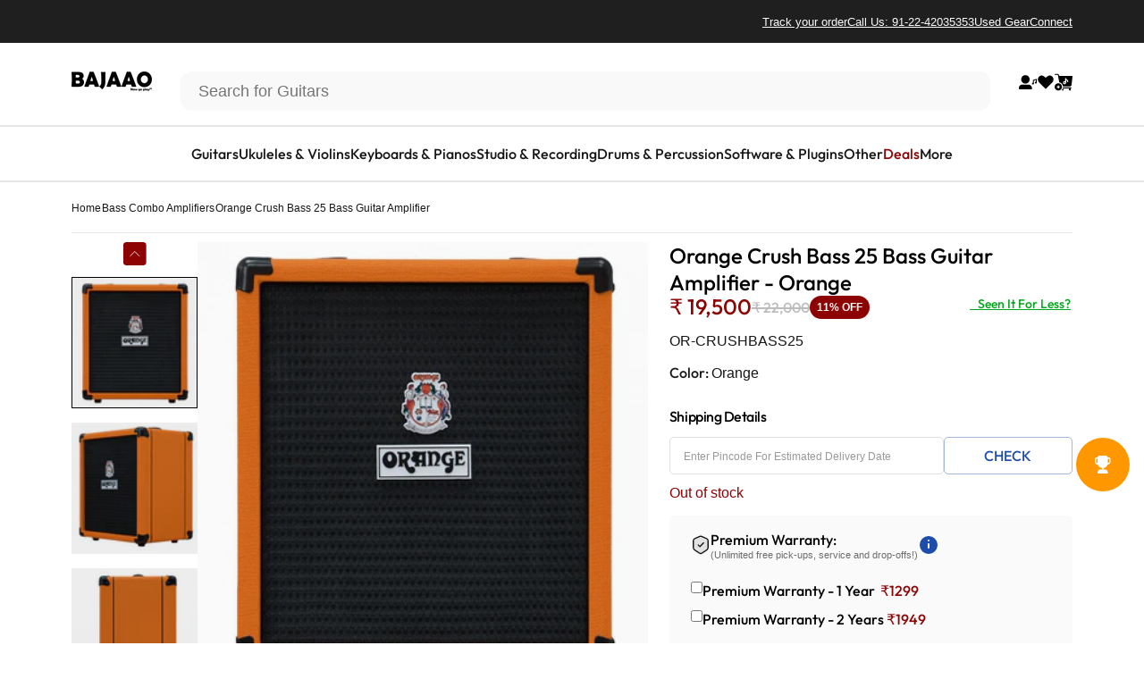

--- FILE ---
content_type: text/html; charset=utf-8
request_url: https://www.bajaao.com/products/orange-crush-bass-25-bass-guitar-amplifier
body_size: 88436
content:
<!doctype html>
<html class="no-js" lang="en" dir="ltr">
<head>
  <meta charset="utf-8">
  <meta http-equiv="X-UA-Compatible" content="IE=edge,chrome=1">
  <meta name="viewport" content="width=device-width,initial-scale=1">
  <meta name="theme-color" content="#1d4caa">
  <link rel="canonical" href="https://www.bajaao.com/products/orange-crush-bass-25-bass-guitar-amplifier">
  <link rel="preconnect" href="https://cdn.shopify.com" crossorigin>
  <link rel="preconnect" href="https://fonts.shopifycdn.com" crossorigin>
  
  <link rel="dns-prefetch" href="https://ajax.googleapis.com">
  <link rel="dns-prefetch" href="https://maps.googleapis.com">
  <link rel="dns-prefetch" href="https://maps.gstatic.com">
  
<link rel="shortcut icon" href="//www.bajaao.com/cdn/shop/files/bajaao-website-fav-icon.webp?crop=center&height=32&v=1756957150&width=32" type="image/png" /><link
    rel="stylesheet"
    href="//www.bajaao.com/cdn/shop/t/312/assets/splide.min.css?v=44329677166622589231754902424"
    media="print"
    onload="this.media='all'"
  >

  <title>Orange Crush Bass 25 Bass Guitar Amplifier &ndash; BAJAAO.COM</title><meta name="description" content="Orange Crush Bass 25 Bass Guitar Amplifier Overview:This 25 Watt combo features an all-analogue signal path, a ported cabinet for improved low end response plus a highly responsive active EQ section. Like the rest of the Crush Bass range, the amp’s variable parametric mid band allows for unlimited control over a broad "><meta property="og:site_name" content="BAJAAO.COM">
<meta property="og:url" content="https://www.bajaao.com/products/orange-crush-bass-25-bass-guitar-amplifier">
<meta property="og:title" content="Orange Crush Bass 25 Bass Guitar Amplifier">
<meta property="og:type" content="product">
<meta property="og:description" content="Orange Crush Bass 25 Bass Guitar Amplifier Overview:This 25 Watt combo features an all-analogue signal path, a ported cabinet for improved low end response plus a highly responsive active EQ section. Like the rest of the Crush Bass range, the amp’s variable parametric mid band allows for unlimited control over a broad "><meta property="og:image" content="http://www.bajaao.com/cdn/shop/files/orange-bass-combo-amplifiers-black-orange-crush-bass-25-bass-guitar-amplifier-28949977694387.jpg?v=1685965728">
  <meta property="og:image:secure_url" content="https://www.bajaao.com/cdn/shop/files/orange-bass-combo-amplifiers-black-orange-crush-bass-25-bass-guitar-amplifier-28949977694387.jpg?v=1685965728">
  <meta property="og:image:width" content="1000">
  <meta property="og:image:height" content="1000"><meta name="twitter:site" content="@https://x.com/bajaao">
<meta name="twitter:card" content="summary_large_image">
<meta name="twitter:title" content="Orange Crush Bass 25 Bass Guitar Amplifier">
<meta name="twitter:description" content="Orange Crush Bass 25 Bass Guitar Amplifier Overview:This 25 Watt combo features an all-analogue signal path, a ported cabinet for improved low end response plus a highly responsive active EQ section. Like the rest of the Crush Bass range, the amp’s variable parametric mid band allows for unlimited control over a broad ">
<style>@font-face {
  font-family: Jost;
  font-weight: 500;
  font-style: normal;
  font-display: swap;
  src: url("//www.bajaao.com/cdn/fonts/jost/jost_n5.7c8497861ffd15f4e1284cd221f14658b0e95d61.woff2") format("woff2"),
       url("//www.bajaao.com/cdn/fonts/jost/jost_n5.fb6a06896db583cc2df5ba1b30d9c04383119dd9.woff") format("woff");
}
@font-face {
  font-family: Jost;
  font-weight: 500;
  font-style: normal;
  font-display: swap;
  src: url("//www.bajaao.com/cdn/fonts/jost/jost_n5.7c8497861ffd15f4e1284cd221f14658b0e95d61.woff2") format("woff2"),
       url("//www.bajaao.com/cdn/fonts/jost/jost_n5.fb6a06896db583cc2df5ba1b30d9c04383119dd9.woff") format("woff");
}
@font-face {
  font-family: Jost;
  font-weight: 700;
  font-style: normal;
  font-display: swap;
  src: url("//www.bajaao.com/cdn/fonts/jost/jost_n7.921dc18c13fa0b0c94c5e2517ffe06139c3615a3.woff2") format("woff2"),
       url("//www.bajaao.com/cdn/fonts/jost/jost_n7.cbfc16c98c1e195f46c536e775e4e959c5f2f22b.woff") format("woff");
}
:root {
    /*! General */
    --color-base-text: 23 23 23;
    --color-base-highlight: 255 221 191;
    --color-base-background: 255 255 255;
    --color-base-button: 29 76 170;
    --color-base-button-gradient: #1d4caa;
    --color-base-button-text: 255 255 255;
    --color-keyboard-focus: 11 97 205;
    --color-shadow: 168 232 226;
    --color-price: 23 23 23;
    --color-sale-price: 225 29 72;
    --color-sale-tag: 29 76 170;
    --color-sale-tag-text: 255 255 255;
    --color-rating: 245 158 11;
    --color-placeholder: 255 255 255;
    --color-success-text: 77 124 15;
    --color-success-background: 247 254 231;
    --color-error-text: 190 18 60;
    --color-error-background: 255 241 242;
    --color-info-text: 180 83 9;
    --color-info-background: 255 251 235;
    
    /*! Menu and drawers */
    --color-drawer-text: 23 23 23;
    --color-drawer-background: 255 255 255;
    --color-drawer-button-background: 23 23 23;
    --color-drawer-button-gradient: #171717;
    --color-drawer-button-text: 255 255 255;
    --color-drawer-overlay: 23 23 23;

    /*! Product card */
    --card-radius: var(--rounded-card);
    --card-border-width: 0.0rem;
    --card-border-opacity: 0.0;
    --card-shadow-opacity: 0.1;
    --card-shadow-horizontal-offset: 0.0rem;
    --card-shadow-vertical-offset: 0.0rem;

    /*! Buttons */
    --buttons-radius: var(--rounded-button);
    --buttons-border-width: 2px;
    --buttons-border-opacity: 1.0;
    --buttons-shadow-opacity: 0.0;
    --buttons-shadow-horizontal-offset: 0px;
    --buttons-shadow-vertical-offset: 0px;

    /*! Inputs */
    --inputs-radius: var(--rounded-input);
    --inputs-border-width: 0px;
    --inputs-border-opacity: 0.65;

    /*! Spacing */
    --sp-0d5: 0.125rem;
    --sp-1: 0.25rem;
    --sp-1d5: 0.375rem;
    --sp-2: 0.5rem;
    --sp-2d5: 0.625rem;
    --sp-3: 0.75rem;
    --sp-3d5: 0.875rem;
    --sp-4: 1rem;
    --sp-4d5: 1.125rem;
    --sp-5: 1.25rem;
    --sp-5d5: 1.375rem;
    --sp-6: 1.5rem;
    --sp-6d5: 1.625rem;
    --sp-7: 1.75rem;
    --sp-7d5: 1.875rem;
    --sp-8: 2rem;
    --sp-8d5: 2.125rem;
    --sp-9: 2.25rem;
    --sp-9d5: 2.375rem;
    --sp-10: 2.5rem;
    --sp-10d5: 2.625rem;
    --sp-11: 2.75rem;
    --sp-12: 3rem;
    --sp-13: 3.25rem;
    --sp-14: 3.5rem;
    --sp-15: 3.875rem;
    --sp-16: 4rem;
    --sp-18: 4.5rem;
    --sp-20: 5rem;
    --sp-23: 5.625rem;
    --sp-24: 6rem;
    --sp-28: 7rem;
    --sp-32: 8rem;
    --sp-36: 9rem;
    --sp-40: 10rem;
    --sp-44: 11rem;
    --sp-48: 12rem;
    --sp-52: 13rem;
    --sp-56: 14rem;
    --sp-60: 15rem;
    --sp-64: 16rem;
    --sp-68: 17rem;
    --sp-72: 18rem;
    --sp-80: 20rem;
    --sp-96: 24rem;
    --sp-100: 32rem;

    /*! Font family */
    --font-heading-family: Jost, sans-serif;
    --font-heading-style: normal;
    --font-heading-weight: 500;
    --font-heading-line-height: 1;
    --font-heading-letter-spacing: -0.03em;
    

    --font-body-family: Helvetica, Arial, sans-serif;
    --font-body-style: normal;
    --font-body-weight: 400;
    --font-body-line-height: 1.2;
    --font-body-letter-spacing: 0.0em;

    --font-navigation-family: var(--font-body-family);
    --font-navigation-size: clamp(0.875rem, 0.748rem + 0.3174vw, 1.125rem);
    --font-navigation-weight: 500;
    

    --font-button-family: var(--font-body-family);
    --font-button-size: clamp(0.875rem, 0.8115rem + 0.1587vw, 1.0rem);
    --font-button-weight: 500;
    

    --font-product-family: var(--font-body-family);
    --font-product-size: clamp(1.0rem, 0.873rem + 0.3175vw, 1.25rem);
    --font-product-weight: 500;
    

    /*! Font size */
    --text-3xs: 0.625rem;
    --text-2xs: 0.6875rem;
    --text-xs: 0.75rem;
    --text-2sm: 0.8125rem;
    --text-sm: 0.875rem;
    --text-base: 1.0rem;
    --text-lg: 1.125rem;
    --text-xl: 1.25rem;
    --text-2xl: 1.5rem;
    --text-3xl: 1.875rem;
    --text-4xl: 2.25rem;
    --text-5xl: 3.0rem;
    --text-6xl: 3.75rem;
    --text-7xl: 4.5rem;
    --text-8xl: 6.0rem;

    /*! Layout */
    --page-width: 1440px;
    --gap-padding: clamp(var(--sp-5), 2.526vw, var(--sp-12));
    --grid-gap: clamp(40px, 20vw, 60px);
    --page-padding: var(--sp-5);
    --page-container: min(calc(100vw - var(--scrollbar-width, 0px) - var(--page-padding) * 2), var(--page-width));
    --rounded-button: 0rem;
    --rounded-input: 0.75rem;
    --rounded-card: clamp(var(--sp-2d5), 1.053vw, var(--sp-5));
    --rounded-block: clamp(var(--sp-2d5), 1.053vw, var(--sp-5));

    /*! Other */
    --icon-weight: 1.5px;
  }

  @media screen and (min-width: 1024px) {
    :root {
      --page-padding: var(--sp-9);
    }
  }

  @media screen and (min-width: 1280px) {
    :root {
      --gap-padding: var(--sp-12);
      --page-padding: var(--sp-12);
      --page-container: min(calc(100vw - var(--scrollbar-width, 0px) - var(--page-padding) * 2), max(var(--page-width), 1280px));
    }
  }

  @media screen and (min-width: 1536px) {
    :root {
      --page-padding: max(var(--sp-12), 50vw - var(--scrollbar-width, 0px)/2 - var(--page-width)/2);
    }
  }

  
</style>
  <link rel="preload" as="font" href="//www.bajaao.com/cdn/fonts/jost/jost_n5.7c8497861ffd15f4e1284cd221f14658b0e95d61.woff2" type="font/woff2" crossorigin>
  
<link href="//www.bajaao.com/cdn/shop/t/312/assets/theme.css?v=145581885342249127781764748768" rel="stylesheet" type="text/css" media="all" /><link rel="stylesheet" href="//www.bajaao.com/cdn/shop/t/312/assets/apps.css?v=181677850728302373271754902426" media="print" onload="this.media='all'">
      

      
  <script>window.performance && window.performance.mark && window.performance.mark('shopify.content_for_header.start');</script><meta name="google-site-verification" content="dmUXPS4HOG1QRouOEolR-Ua-jJjZrlzXYSj1jtR0pic">
<meta id="shopify-digital-wallet" name="shopify-digital-wallet" content="/6576821/digital_wallets/dialog">
<link rel="alternate" type="application/json+oembed" href="https://www.bajaao.com/products/orange-crush-bass-25-bass-guitar-amplifier.oembed">
<script async="async" src="/checkouts/internal/preloads.js?locale=en-IN"></script>
<script id="shopify-features" type="application/json">{"accessToken":"61f9c6c2ee9d8aae8bac6bb192b372df","betas":["rich-media-storefront-analytics"],"domain":"www.bajaao.com","predictiveSearch":true,"shopId":6576821,"locale":"en"}</script>
<script>var Shopify = Shopify || {};
Shopify.shop = "bajaao.myshopify.com";
Shopify.locale = "en";
Shopify.currency = {"active":"INR","rate":"1.0"};
Shopify.country = "IN";
Shopify.theme = {"name":"bajaao\/feature-110825-cs-feature-wizzy-app - Final","id":147976913075,"schema_name":"Concept","schema_version":"4.0.0","theme_store_id":null,"role":"main"};
Shopify.theme.handle = "null";
Shopify.theme.style = {"id":null,"handle":null};
Shopify.cdnHost = "www.bajaao.com/cdn";
Shopify.routes = Shopify.routes || {};
Shopify.routes.root = "/";</script>
<script type="module">!function(o){(o.Shopify=o.Shopify||{}).modules=!0}(window);</script>
<script>!function(o){function n(){var o=[];function n(){o.push(Array.prototype.slice.apply(arguments))}return n.q=o,n}var t=o.Shopify=o.Shopify||{};t.loadFeatures=n(),t.autoloadFeatures=n()}(window);</script>
<script id="shop-js-analytics" type="application/json">{"pageType":"product"}</script>
<script defer="defer" async type="module" src="//www.bajaao.com/cdn/shopifycloud/shop-js/modules/v2/client.init-shop-cart-sync_D0dqhulL.en.esm.js"></script>
<script defer="defer" async type="module" src="//www.bajaao.com/cdn/shopifycloud/shop-js/modules/v2/chunk.common_CpVO7qML.esm.js"></script>
<script type="module">
  await import("//www.bajaao.com/cdn/shopifycloud/shop-js/modules/v2/client.init-shop-cart-sync_D0dqhulL.en.esm.js");
await import("//www.bajaao.com/cdn/shopifycloud/shop-js/modules/v2/chunk.common_CpVO7qML.esm.js");

  window.Shopify.SignInWithShop?.initShopCartSync?.({"fedCMEnabled":true,"windoidEnabled":true});

</script>
<script>(function() {
  var isLoaded = false;
  function asyncLoad() {
    if (isLoaded) return;
    isLoaded = true;
    var urls = ["https:\/\/d23dclunsivw3h.cloudfront.net\/redirect-app.js?shop=bajaao.myshopify.com","\/\/cdn.shopify.com\/proxy\/591a5e98c4f0d8762ce8c358dce7e410534c5b7880ffc057e1f041aaf9ef4903\/bajaao.bookthatapp.com\/javascripts\/bta-installed.js?shop=bajaao.myshopify.com\u0026sp-cache-control=cHVibGljLCBtYXgtYWdlPTkwMA","\/\/cdn.shopify.com\/proxy\/3a050b3847547a15ae6308545b948accf46e745932ede5f877132c4cdf457518\/bajaao.bookthatapp.com\/sdk\/v1\/js\/bta-order-status-bootstrap.min.js?shop=bajaao.myshopify.com\u0026sp-cache-control=cHVibGljLCBtYXgtYWdlPTkwMA","https:\/\/uw-egcr.s3.eu-west-2.amazonaws.com\/egcr-badge-bajaao.myshopify.com.js?shop=bajaao.myshopify.com"];
    for (var i = 0; i < urls.length; i++) {
      var s = document.createElement('script');
      s.type = 'text/javascript';
      s.async = true;
      s.src = urls[i];
      var x = document.getElementsByTagName('script')[0];
      x.parentNode.insertBefore(s, x);
    }
  };
  if(window.attachEvent) {
    window.attachEvent('onload', asyncLoad);
  } else {
    window.addEventListener('load', asyncLoad, false);
  }
})();</script>
<script id="__st">var __st={"a":6576821,"offset":19800,"reqid":"934962cc-c84f-46f3-9b58-c7f39817d813-1764761632","pageurl":"www.bajaao.com\/products\/orange-crush-bass-25-bass-guitar-amplifier","u":"97cce85df81a","p":"product","rtyp":"product","rid":1354923278408};</script>
<script>window.ShopifyPaypalV4VisibilityTracking = true;</script>
<script id="form-persister">!function(){'use strict';const t='contact',e='new_comment',n=[[t,t],['blogs',e],['comments',e],[t,'customer']],o='password',r='form_key',c=['recaptcha-v3-token','g-recaptcha-response','h-captcha-response',o],s=()=>{try{return window.sessionStorage}catch{return}},i='__shopify_v',u=t=>t.elements[r],a=function(){const t=[...n].map((([t,e])=>`form[action*='/${t}']:not([data-nocaptcha='true']) input[name='form_type'][value='${e}']`)).join(',');var e;return e=t,()=>e?[...document.querySelectorAll(e)].map((t=>t.form)):[]}();function m(t){const e=u(t);a().includes(t)&&(!e||!e.value)&&function(t){try{if(!s())return;!function(t){const e=s();if(!e)return;const n=u(t);if(!n)return;const o=n.value;o&&e.removeItem(o)}(t);const e=Array.from(Array(32),(()=>Math.random().toString(36)[2])).join('');!function(t,e){u(t)||t.append(Object.assign(document.createElement('input'),{type:'hidden',name:r})),t.elements[r].value=e}(t,e),function(t,e){const n=s();if(!n)return;const r=[...t.querySelectorAll(`input[type='${o}']`)].map((({name:t})=>t)),u=[...c,...r],a={};for(const[o,c]of new FormData(t).entries())u.includes(o)||(a[o]=c);n.setItem(e,JSON.stringify({[i]:1,action:t.action,data:a}))}(t,e)}catch(e){console.error('failed to persist form',e)}}(t)}const f=t=>{if('true'===t.dataset.persistBound)return;const e=function(t,e){const n=function(t){return'function'==typeof t.submit?t.submit:HTMLFormElement.prototype.submit}(t).bind(t);return function(){let t;return()=>{t||(t=!0,(()=>{try{e(),n()}catch(t){(t=>{console.error('form submit failed',t)})(t)}})(),setTimeout((()=>t=!1),250))}}()}(t,(()=>{m(t)}));!function(t,e){if('function'==typeof t.submit&&'function'==typeof e)try{t.submit=e}catch{}}(t,e),t.addEventListener('submit',(t=>{t.preventDefault(),e()})),t.dataset.persistBound='true'};!function(){function t(t){const e=(t=>{const e=t.target;return e instanceof HTMLFormElement?e:e&&e.form})(t);e&&m(e)}document.addEventListener('submit',t),document.addEventListener('DOMContentLoaded',(()=>{const e=a();for(const t of e)f(t);var n;n=document.body,new window.MutationObserver((t=>{for(const e of t)if('childList'===e.type&&e.addedNodes.length)for(const t of e.addedNodes)1===t.nodeType&&'FORM'===t.tagName&&a().includes(t)&&f(t)})).observe(n,{childList:!0,subtree:!0,attributes:!1}),document.removeEventListener('submit',t)}))}()}();</script>
<script integrity="sha256-52AcMU7V7pcBOXWImdc/TAGTFKeNjmkeM1Pvks/DTgc=" data-source-attribution="shopify.loadfeatures" defer="defer" src="//www.bajaao.com/cdn/shopifycloud/storefront/assets/storefront/load_feature-81c60534.js" crossorigin="anonymous"></script>
<script data-source-attribution="shopify.dynamic_checkout.dynamic.init">var Shopify=Shopify||{};Shopify.PaymentButton=Shopify.PaymentButton||{isStorefrontPortableWallets:!0,init:function(){window.Shopify.PaymentButton.init=function(){};var t=document.createElement("script");t.src="https://www.bajaao.com/cdn/shopifycloud/portable-wallets/latest/portable-wallets.en.js",t.type="module",document.head.appendChild(t)}};
</script>
<script data-source-attribution="shopify.dynamic_checkout.buyer_consent">
  function portableWalletsHideBuyerConsent(e){var t=document.getElementById("shopify-buyer-consent"),n=document.getElementById("shopify-subscription-policy-button");t&&n&&(t.classList.add("hidden"),t.setAttribute("aria-hidden","true"),n.removeEventListener("click",e))}function portableWalletsShowBuyerConsent(e){var t=document.getElementById("shopify-buyer-consent"),n=document.getElementById("shopify-subscription-policy-button");t&&n&&(t.classList.remove("hidden"),t.removeAttribute("aria-hidden"),n.addEventListener("click",e))}window.Shopify?.PaymentButton&&(window.Shopify.PaymentButton.hideBuyerConsent=portableWalletsHideBuyerConsent,window.Shopify.PaymentButton.showBuyerConsent=portableWalletsShowBuyerConsent);
</script>
<script>
  function portableWalletsCleanup(e){e&&e.src&&console.error("Failed to load portable wallets script "+e.src);var t=document.querySelectorAll("shopify-accelerated-checkout .shopify-payment-button__skeleton, shopify-accelerated-checkout-cart .wallet-cart-button__skeleton"),e=document.getElementById("shopify-buyer-consent");for(let e=0;e<t.length;e++)t[e].remove();e&&e.remove()}function portableWalletsNotLoadedAsModule(e){e instanceof ErrorEvent&&"string"==typeof e.message&&e.message.includes("import.meta")&&"string"==typeof e.filename&&e.filename.includes("portable-wallets")&&(window.removeEventListener("error",portableWalletsNotLoadedAsModule),window.Shopify.PaymentButton.failedToLoad=e,"loading"===document.readyState?document.addEventListener("DOMContentLoaded",window.Shopify.PaymentButton.init):window.Shopify.PaymentButton.init())}window.addEventListener("error",portableWalletsNotLoadedAsModule);
</script>

<script type="module" src="https://www.bajaao.com/cdn/shopifycloud/portable-wallets/latest/portable-wallets.en.js" onError="portableWalletsCleanup(this)" crossorigin="anonymous"></script>
<script nomodule>
  document.addEventListener("DOMContentLoaded", portableWalletsCleanup);
</script>

<link id="shopify-accelerated-checkout-styles" rel="stylesheet" media="screen" href="https://www.bajaao.com/cdn/shopifycloud/portable-wallets/latest/accelerated-checkout-backwards-compat.css" crossorigin="anonymous">
<style id="shopify-accelerated-checkout-cart">
        #shopify-buyer-consent {
  margin-top: 1em;
  display: inline-block;
  width: 100%;
}

#shopify-buyer-consent.hidden {
  display: none;
}

#shopify-subscription-policy-button {
  background: none;
  border: none;
  padding: 0;
  text-decoration: underline;
  font-size: inherit;
  cursor: pointer;
}

#shopify-subscription-policy-button::before {
  box-shadow: none;
}

      </style>

<script>window.performance && window.performance.mark && window.performance.mark('shopify.content_for_header.end');</script>
    <link rel="stylesheet" href="https://cdnjs.cloudflare.com/ajax/libs/font-awesome/6.5.0/css/all.min.css" media="print" onload="this.media='all'"><style data-shopify>@font-face {
    font-family: "Out-Fit";
    font-style: normal;
    font-weight: 300;
    font-display: swap;
    src: url("//www.bajaao.com/cdn/shop/t/312/assets/Outfit-Light.ttf?v=110974229315492739271754902425");
}
 @font-face {
    font-family: "Out-Fit";
    font-style: normal;
    font-weight: 400;
    font-display: swap;
    src: url("//www.bajaao.com/cdn/shop/t/312/assets/Outfit-Regular.ttf?v=6111082912308115101754902426");
}

 @font-face {
    font-family: "Out-Fit";
    font-style: normal;
    font-weight: 500;
    font-display: swap;
    src: url("//www.bajaao.com/cdn/shop/t/312/assets/Outfit-Medium.ttf?v=146120173340070743291754902425");
}

 @font-face {
    font-family: "Out-Fit";
    font-style: normal;
    font-weight: 700;
    font-display: swap;
    src: url("//www.bajaao.com/cdn/shop/t/312/assets/Outfit-Bold.ttf?v=162679014670146673811754902425");
}

:root {
    --font-body-heading: Out-Fit;
}</style><script src="//www.bajaao.com/cdn/shop/t/312/assets/vendor.js?v=83836565987576270061754902420" defer="defer"></script>
  <script src="//www.bajaao.com/cdn/shop/t/312/assets/theme.js?v=80367150808145354541764748768" defer="defer"></script><script>
  document.documentElement.classList.replace('no-js', 'js');

  window.theme = window.theme || {};
  theme.routes = {
    shop_url: 'https://www.bajaao.com',
    root_url: '/',
    cart_url: '/cart',
    cart_add_url: '/cart/add',
    cart_change_url: '/cart/change',
    cart_update_url: '/cart/update',
    search_url: '/search',
    predictive_search_url: '/search/suggest'
  };

  theme.variantStrings = {
    preOrder: "Pre-order",
    addToCart: "Add to cart",
    soldOut: "Sold Out",
    unavailable: "Unavailable",
    addToBundle: "Add to bundle",
    backInStock: "Notify me when it’s available"
  };

  theme.shippingCalculatorStrings = {
    error: "One or more errors occurred while retrieving the shipping rates:",
    notFound: "Sorry, we do not ship to your address.",
    oneResult: "There is one shipping rate for your address:",
    multipleResults: "There are multiple shipping rates for your address:"
  };

  theme.recipientFormStrings = {
    expanded: "Gift card recipient form expanded",
    collapsed: "Gift card recipient form collapsed"
  };

  theme.quickOrderListStrings = {
    itemsAdded: "[quantity] items added",
    itemAdded: "[quantity] item added",
    itemsRemoved: "[quantity] items removed",
    itemRemoved: "[quantity] item removed",
    viewCart: "View cart",
    each: "[money]\/ea",
    minError: "This item has a minimum of [min]",
    maxError: "This item has a maximum of [max]",
    stepError: "You can only add this item in increments of [step]"
  };

  theme.cartStrings = {
    error: `There was an error while updating your cart. Please try again.`,
    quantityError: `You can only add [quantity] of this item to your cart.`,
  };

  theme.dateStrings = {
    d: "d",
    day: "Day",
    days: "Days",
    h: "h",
    hour: "Hour",
    hours: "Hours",
    m: "m",
    minute: "Min",
    minutes: "Mins",
    s: "s",
    second: "Sec",
    seconds: "Secs"
  };theme.strings = {
    recentlyViewedEmpty: "Your recently viewed is empty.",
    close: "Close",
    next: "Next",
    previous: "Previous",
    qrImageAlt: "QR code — scan to redeem gift card"
  };

  theme.settings = {
    moneyFormat: "Rs. {{amount_no_decimals}}",
    moneyWithCurrencyFormat: "Rs. {{amount_no_decimals}}",
    currencyCodeEnabled: false,
    externalLinksNewTab: false,
    cartType: "drawer",
    isCartTemplate: false,
    pswpModule: "\/\/www.bajaao.com\/cdn\/shop\/t\/312\/assets\/photoswipe.min.js?v=41760041872977459911754902425",
    themeName: 'Concept',
    themeVersion: '4.0.0',
    agencyId: ''
  };// We save the product ID in local storage to be eventually used for recently viewed section
    try {
      const recentlyViewedProducts = new Set(JSON.parse(window.localStorage.getItem(`${theme.settings.themeName}:recently-viewed`) || '[]'));

      recentlyViewedProducts.delete(1354923278408); // Delete first to re-move the product
      recentlyViewedProducts.add(1354923278408);

      window.localStorage.setItem(`${theme.settings.themeName}:recently-viewed`, JSON.stringify(Array.from(recentlyViewedProducts.values()).reverse()));
    } catch (e) {
      // Safari in private mode does not allow setting item, we silently fail
    }</script>
<script src="//www.bajaao.com/cdn/shop/t/312/assets/splide.min.js?v=12103261331729571861754902425" defer="defer"></script>
  <script src="//www.bajaao.com/cdn/shop/t/312/assets/carousel.js?v=151176247489805857521754902425" defer="defer"></script>
  <script src="//www.bajaao.com/cdn/shop/t/312/assets/marmeto-product-card.js?v=93857096558610921371754902425" defer="defer"></script>

  <!-- BEGIN app block: shopify://apps/klaviyo-email-marketing-sms/blocks/klaviyo-onsite-embed/2632fe16-c075-4321-a88b-50b567f42507 -->

  <script type="lazyload_int" data-src="https://static.klaviyo.com/onsite/js/klaviyo.js?company_id=mz2fTz"></script>
  <script type="lazyload_int">!function(){if(!window.klaviyo){window._klOnsite=window._klOnsite||[];try{window.klaviyo=new Proxy({},{get:function(n,i){return"push"===i?function(){var n;(n=window._klOnsite).push.apply(n,arguments)}:function(){for(var n=arguments.length,o=new Array(n),w=0;w<n;w++)o[w]=arguments[w];var t="function"==typeof o[o.length-1]?o.pop():void 0,e=new Promise((function(n){window._klOnsite.push([i].concat(o,[function(i){t&&t(i),n(i)}]))}));return e}}})}catch(n){window.klaviyo=window.klaviyo||[],window.klaviyo.push=function(){var n;(n=window._klOnsite).push.apply(n,arguments)}}}}();</script>

<!-- END app app block -->

<!-- BEGIN app block: shopify://apps/blocky-fraud-country-blocker/blocks/app-embed/aa25b3bf-c2c5-4359-aa61-7836c225c5a9 -->
<script type="lazyload_int" data-src="https://gcb-app.herokuapp.com/get_script/?shop_url=bajaao.myshopify.com"></script>
<!-- END app app block -->

<!-- BEGIN app block: shopify://apps/webengage/blocks/webengage-embed/1d458caf-1d70-4697-a570-55048d495614 -->
<div class="we-app-block"></div>



<style>
    .we-app-block {
        display: none;
    }
</style>

<!-- END app app block -->
<script src="https://cdn.shopify.com/extensions/b4703baf-e551-4d81-9fca-a3b414a707c8/2.16.0/assets/webengageSdk.min.js"></script>

<!-- BEGIN app block: shopify://apps/variant-descriptions-king/blocks/starapps-vdk-embed/64ff6e50-a483-478c-8000-9738548f9c28 -->
  <script type="lazyload_int">
      window.vdkData = function() {return {"shop":{"app_version":4},"app_setting":{"accordion_selector":"H2","heading_color":"#000000","heading_bg_color":"#EDEDED","layout":"noborder","title_case":"capitalize","collapse_icon":"plus","border_color":"#8E8E8E","title_font_size":"Auto","collection_accordion_enable":false,"default_open":false,"collection_description_selector":null,"tab_display_setting":{"on_desktop":{"status":false,"comp_width":1024},"on_tablet":{"status":false,"comp_width":375},"on_mobile":{"status":false,"comp_width":0}},"enabled_pages":[{"id":"-1","handle":"home","url":"\/","selector":"","status":false},{"id":"-1","handle":"collections","url":"\/collections","selector":"","status":false}],"animation_ms":"300","custom_pages_selector":".description_king, .starapps_description","allow_multiple_descriptions":true,"allow_unoptimized_variant_selection":false,"display_logs":false,"custom_css":"","scroll_to_view":true,"migration_version":"1.4","json_data_selector":"","app_installation_id":"gid:\/\/shopify\/AppInstallation\/80715448392"},"theme_setting":{"custom_css":"","description_selector":".main_desc_details, #main_product_des.description-added, .product-mobile-tabs__tab-body:not(#mobile-reviews-tab .product-mobile-tabs__tab-body)","custom_pages_selector":".description_king, .starapps_description"}};}
  </script>
  <script  src="//cdn.shopify.com/extensions/3fe5a994-6cbd-410a-96af-8a8b66a78906/0.9.0/assets/variant-description-king.min.js"></script>
<!-- END app app block -->

<!-- BEGIN app block: shopify://apps/superspeed-googles-page-speed/blocks/ss-v3/ea1b2c2c-4644-44b9-b10b-fdb914884a8c -->
  <script type="lazyload_int">
    window.requestIdleCallback=window.requestIdleCallback||function(e){var n=Date.now();return setTimeout(function(){e({didTimeout:!1,timeRemaining:function(){return Math.max(0,50-(Date.now()-n))}})},1)},window.cancelIdleCallback=window.cancelIdleCallback||function(e){clearTimeout(e)}; 
    window.delayed=function(e,t,n){return!!n&&(!!t&&(!!e&&void setTimeout(function(){var n;"link"==t&&((n=document.createElement("link")).type="text/css",n.rel="stylesheet",n.href=e,document.head.appendChild(n));"script"==t&&((n=document.createElement("script")).type="text/javascript",n.async=!0,n.src=e,document.head.appendChild(n))},n)))};
    Object.defineProperty(Array.prototype, 'forEachAsync', {
      enumerable: false,
      value: function(n,t) {
        var i=this;setTimeout(function(){var r=0,e=function(){this.burned||(this.burned=!0,++r>=i.length?t&&t():n(i[r],e.bind({})))};0==i.length?t&&t():n(i[0],e.bind({}))},0);
      }
    });
  </script>
<!-- END app app block -->

<!-- BEGIN MerchantWidget Code -->
<script id='merchantWidgetScript' src="https://www.gstatic.com/shopping/merchant/merchantwidget.js" defer></script>

<script type="text/javascript">
  merchantWidgetScript.addEventListener('load', function () {
    

    
      merchantwidget.start({
        position: 'LEFT_BOTTOM',
        sideMargin: 16,
        bottomMargin: 90,
        mobileSideMargin: 16,
        mobileBottomMargin: 48
      });
    
  });
</script>
<!-- END MerchantWidget Code -->
  
  <script src="//rum-static.pingdom.net/pa-692d27379bf3730012000ab6.js" async></script>

<!-- BEGIN app block: shopify://apps/oxi-social-login/blocks/social-login-embed/24ad60bc-8f09-42fa-807e-e5eda0fdae17 -->



<!-- END app block --><!-- BEGIN app block: shopify://apps/judge-me-reviews/blocks/judgeme_core/61ccd3b1-a9f2-4160-9fe9-4fec8413e5d8 --><!-- Start of Judge.me Core -->




<link rel="dns-prefetch" href="https://cdnwidget.judge.me">
<link rel="dns-prefetch" href="https://cdn.judge.me">
<link rel="dns-prefetch" href="https://cdn1.judge.me">
<link rel="dns-prefetch" href="https://api.judge.me">

<script data-cfasync='false' class='jdgm-settings-script'>window.jdgmSettings={"pagination":5,"disable_web_reviews":false,"badge_no_review_text":"No reviews","badge_n_reviews_text":"{{ average_rating_1_decimal }} ({{ n }} review/reviews)","badge_star_color":"#fac30f","hide_badge_preview_if_no_reviews":false,"badge_hide_text":false,"enforce_center_preview_badge":false,"widget_title":"Customer Reviews","widget_open_form_text":"Write a review","widget_close_form_text":"Cancel review","widget_refresh_page_text":"Refresh page","widget_summary_text":"Based on {{ number_of_reviews }} review/reviews","widget_no_review_text":"Be the first to write a review","widget_name_field_text":"Display name","widget_verified_name_field_text":"Verified Name (public)","widget_name_placeholder_text":"Display name","widget_required_field_error_text":"This field is required.","widget_email_field_text":"Email address","widget_verified_email_field_text":"Verified Email (private, can not be edited)","widget_email_placeholder_text":"Your email address","widget_email_field_error_text":"Please enter a valid email address.","widget_rating_field_text":"Rating","widget_review_title_field_text":"Review Title","widget_review_title_placeholder_text":"Give your review a title","widget_review_body_field_text":"Review content","widget_review_body_placeholder_text":"Start writing here...","widget_pictures_field_text":"Picture/Video (optional)","widget_submit_review_text":"Submit Review","widget_submit_verified_review_text":"Submit Verified Review","widget_submit_success_msg_with_auto_publish":"Thank you! Please refresh the page in a few moments to see your review. You can remove or edit your review by logging into \u003ca href='https://judge.me/login' target='_blank' rel='nofollow noopener'\u003eJudge.me\u003c/a\u003e","widget_submit_success_msg_no_auto_publish":"Thank you! Your review will be published as soon as it is approved by the shop admin. You can remove or edit your review by logging into \u003ca href='https://judge.me/login' target='_blank' rel='nofollow noopener'\u003eJudge.me\u003c/a\u003e","widget_show_default_reviews_out_of_total_text":"Showing {{ n_reviews_shown }} out of {{ n_reviews }} reviews.","widget_show_all_link_text":"Show all","widget_show_less_link_text":"Show less","widget_author_said_text":"{{ reviewer_name }} said:","widget_days_text":"{{ n }} days ago","widget_weeks_text":"{{ n }} week/weeks ago","widget_months_text":"{{ n }} month/months ago","widget_years_text":"{{ n }} year/years ago","widget_yesterday_text":"Yesterday","widget_today_text":"Today","widget_replied_text":"\u003e\u003e {{ shop_name }} replied:","widget_read_more_text":"Read more","widget_reviewer_name_as_initial":"","widget_rating_filter_color":"#000000","widget_rating_filter_see_all_text":"See all reviews","widget_sorting_most_recent_text":"Most Recent","widget_sorting_highest_rating_text":"Highest Rating","widget_sorting_lowest_rating_text":"Lowest Rating","widget_sorting_with_pictures_text":"Only Pictures","widget_sorting_most_helpful_text":"Most Helpful","widget_open_question_form_text":"Ask a question","widget_reviews_subtab_text":"Reviews","widget_questions_subtab_text":"Questions","widget_question_label_text":"Question","widget_answer_label_text":"Answer","widget_question_placeholder_text":"Write your question here","widget_submit_question_text":"Submit Question","widget_question_submit_success_text":"Thank you for your question! We will notify you once it gets answered.","widget_star_color":"#fac30f","verified_badge_text":"Verified","verified_badge_bg_color":"","verified_badge_text_color":"","verified_badge_placement":"left-of-reviewer-name","widget_review_max_height":"","widget_hide_border":false,"widget_social_share":false,"widget_thumb":false,"widget_review_location_show":false,"widget_location_format":"country_iso_code","all_reviews_include_out_of_store_products":true,"all_reviews_out_of_store_text":"(out of store)","all_reviews_pagination":100,"all_reviews_product_name_prefix_text":"about","enable_review_pictures":true,"enable_question_anwser":true,"widget_theme":"","review_date_format":"dd/mm/yy","default_sort_method":"pictures-first","widget_product_reviews_subtab_text":"Product Reviews","widget_shop_reviews_subtab_text":"Shop Reviews","widget_other_products_reviews_text":"Reviews for other products","widget_store_reviews_subtab_text":"Store reviews","widget_no_store_reviews_text":"This store hasn't received any reviews yet","widget_web_restriction_product_reviews_text":"This product hasn't received any reviews yet","widget_no_items_text":"No items found","widget_show_more_text":"Show more","widget_write_a_store_review_text":"Write a Store Review","widget_other_languages_heading":"Reviews in Other Languages","widget_translate_review_text":"Translate review to {{ language }}","widget_translating_review_text":"Translating...","widget_show_original_translation_text":"Show original ({{ language }})","widget_translate_review_failed_text":"Review couldn't be translated.","widget_translate_review_retry_text":"Retry","widget_translate_review_try_again_later_text":"Try again later","show_product_url_for_grouped_product":true,"widget_sorting_pictures_first_text":"Pictures First","show_pictures_on_all_rev_page_mobile":true,"show_pictures_on_all_rev_page_desktop":true,"floating_tab_hide_mobile_install_preference":false,"floating_tab_button_name":"★ Reviews","floating_tab_title":"Let customers speak for us","floating_tab_button_color":"","floating_tab_button_background_color":"","floating_tab_url":"","floating_tab_url_enabled":true,"floating_tab_tab_style":"text","all_reviews_text_badge_text":"Customers rate us {{ shop.metafields.judgeme.all_reviews_rating | round: 1 }}/5 based on {{ shop.metafields.judgeme.all_reviews_count }} reviews.","all_reviews_text_badge_text_branded_style":"{{ shop.metafields.judgeme.all_reviews_rating | round: 1 }} out of 5 stars based on {{ shop.metafields.judgeme.all_reviews_count }} reviews","is_all_reviews_text_badge_a_link":false,"show_stars_for_all_reviews_text_badge":false,"all_reviews_text_badge_url":"","all_reviews_text_style":"text","all_reviews_text_color_style":"judgeme_brand_color","all_reviews_text_color":"#108474","all_reviews_text_show_jm_brand":true,"featured_carousel_show_header":true,"featured_carousel_title":"Let customers speak for us","testimonials_carousel_title":"Customers are saying","videos_carousel_title":"Real customer stories","cards_carousel_title":"Customers are saying","featured_carousel_count_text":"from {{ n }} reviews","featured_carousel_add_link_to_all_reviews_page":false,"featured_carousel_url":"","featured_carousel_show_images":true,"featured_carousel_autoslide_interval":5,"featured_carousel_arrows_on_the_sides":false,"featured_carousel_height":250,"featured_carousel_width":80,"featured_carousel_image_size":0,"featured_carousel_image_height":250,"featured_carousel_arrow_color":"#eeeeee","verified_count_badge_style":"vintage","verified_count_badge_orientation":"horizontal","verified_count_badge_color_style":"judgeme_brand_color","verified_count_badge_color":"#108474","is_verified_count_badge_a_link":false,"verified_count_badge_url":"","verified_count_badge_show_jm_brand":true,"widget_rating_preset_default":5,"widget_first_sub_tab":"product-reviews","widget_show_histogram":true,"widget_histogram_use_custom_color":true,"widget_pagination_use_custom_color":true,"widget_star_use_custom_color":true,"widget_verified_badge_use_custom_color":false,"widget_write_review_use_custom_color":false,"picture_reminder_submit_button":"Upload Pictures","enable_review_videos":true,"mute_video_by_default":false,"widget_sorting_videos_first_text":"Videos First","widget_review_pending_text":"Pending","featured_carousel_items_for_large_screen":3,"social_share_options_order":"Facebook,Twitter","remove_microdata_snippet":true,"disable_json_ld":false,"enable_json_ld_products":false,"preview_badge_show_question_text":true,"preview_badge_no_question_text":"No questions","preview_badge_n_question_text":"{{ number_of_questions }} question/questions","qa_badge_show_icon":false,"qa_badge_position":"same-row","remove_judgeme_branding":true,"widget_add_search_bar":false,"widget_search_bar_placeholder":"Search","widget_sorting_verified_only_text":"Verified only","featured_carousel_theme":"default","featured_carousel_show_rating":true,"featured_carousel_show_title":true,"featured_carousel_show_body":true,"featured_carousel_show_date":false,"featured_carousel_show_reviewer":true,"featured_carousel_show_product":false,"featured_carousel_header_background_color":"#108474","featured_carousel_header_text_color":"#ffffff","featured_carousel_name_product_separator":"reviewed","featured_carousel_full_star_background":"#108474","featured_carousel_empty_star_background":"#dadada","featured_carousel_vertical_theme_background":"#f9fafb","featured_carousel_verified_badge_enable":false,"featured_carousel_verified_badge_color":"#108474","featured_carousel_border_style":"round","featured_carousel_review_line_length_limit":3,"featured_carousel_more_reviews_button_text":"Read more reviews","featured_carousel_view_product_button_text":"View product","all_reviews_page_load_reviews_on":"scroll","all_reviews_page_load_more_text":"Load More Reviews","disable_fb_tab_reviews":false,"enable_ajax_cdn_cache":false,"widget_public_name_text":"displayed publicly like","default_reviewer_name":"John Smith","default_reviewer_name_has_non_latin":true,"widget_reviewer_anonymous":"Anonymous","medals_widget_title":"Judge.me Review Medals","medals_widget_background_color":"#f9fafb","medals_widget_position":"footer_all_pages","medals_widget_border_color":"#f9fafb","medals_widget_verified_text_position":"left","medals_widget_use_monochromatic_version":true,"medals_widget_elements_color":"#108474","show_reviewer_avatar":false,"widget_invalid_yt_video_url_error_text":"Not a YouTube video URL","widget_max_length_field_error_text":"Please enter no more than {0} characters.","widget_show_country_flag":false,"widget_show_collected_via_shop_app":true,"widget_verified_by_shop_badge_style":"light","widget_verified_by_shop_text":"Verified by Shop","widget_show_photo_gallery":true,"widget_load_with_code_splitting":true,"widget_ugc_install_preference":false,"widget_ugc_title":"Made by us, Shared by you","widget_ugc_subtitle":"Tag us to see your picture featured in our page","widget_ugc_arrows_color":"#ffffff","widget_ugc_primary_button_text":"Buy Now","widget_ugc_primary_button_background_color":"#108474","widget_ugc_primary_button_text_color":"#ffffff","widget_ugc_primary_button_border_width":"0","widget_ugc_primary_button_border_style":"none","widget_ugc_primary_button_border_color":"#108474","widget_ugc_primary_button_border_radius":"25","widget_ugc_secondary_button_text":"Load More","widget_ugc_secondary_button_background_color":"#ffffff","widget_ugc_secondary_button_text_color":"#108474","widget_ugc_secondary_button_border_width":"2","widget_ugc_secondary_button_border_style":"solid","widget_ugc_secondary_button_border_color":"#108474","widget_ugc_secondary_button_border_radius":"25","widget_ugc_reviews_button_text":"View Reviews","widget_ugc_reviews_button_background_color":"#ffffff","widget_ugc_reviews_button_text_color":"#108474","widget_ugc_reviews_button_border_width":"2","widget_ugc_reviews_button_border_style":"solid","widget_ugc_reviews_button_border_color":"#108474","widget_ugc_reviews_button_border_radius":"25","widget_ugc_reviews_button_link_to":"judgeme-reviews-page","widget_ugc_show_post_date":true,"widget_ugc_max_width":"800","widget_rating_metafield_value_type":true,"widget_primary_color":"#000000","widget_enable_secondary_color":false,"widget_secondary_color":"#edf5f5","widget_summary_average_rating_text":"{{ average_rating }}","widget_media_grid_title":"Customer photos \u0026 videos","widget_media_grid_see_more_text":"See more","widget_round_style":false,"widget_show_product_medals":true,"widget_verified_by_judgeme_text":"Verified by Judge.me","widget_show_store_medals":true,"widget_verified_by_judgeme_text_in_store_medals":"Verified by Bajaao.com","widget_media_field_exceed_quantity_message":"Sorry, we can only accept {{ max_media }} for one review.","widget_media_field_exceed_limit_message":"{{ file_name }} is too large, please select a {{ media_type }} less than {{ size_limit }}MB.","widget_review_submitted_text":"Review Submitted!","widget_question_submitted_text":"Question Submitted!","widget_close_form_text_question":"Cancel","widget_write_your_answer_here_text":"Write your answer here","widget_enabled_branded_link":true,"widget_show_collected_by_judgeme":true,"widget_reviewer_name_color":"","widget_write_review_text_color":"","widget_write_review_bg_color":"#000000","widget_collected_by_judgeme_text":"collected by Judge.me","widget_pagination_type":"standard","widget_load_more_text":"Load More","widget_load_more_color":"#000000","widget_full_review_text":"Full Review","widget_read_more_reviews_text":"Read More Reviews","widget_read_questions_text":"Read Questions","widget_questions_and_answers_text":"Questions \u0026 Answers","widget_verified_by_text":"Verified by","widget_verified_text":"Verified","widget_number_of_reviews_text":"{{ number_of_reviews }} reviews","widget_back_button_text":"Back","widget_next_button_text":"Next","widget_custom_forms_filter_button":"Filters","custom_forms_style":"vertical","widget_show_review_information":false,"how_reviews_are_collected":"How reviews are collected?","widget_show_review_keywords":false,"widget_gdpr_statement":"How we use your data: We'll only contact you about the review you left, and only if necessary. By submitting your review, you agree to Judge.me's \u003ca href='https://judge.me/terms' target='_blank' rel='nofollow noopener'\u003eterms\u003c/a\u003e, \u003ca href='https://judge.me/privacy' target='_blank' rel='nofollow noopener'\u003eprivacy\u003c/a\u003e and \u003ca href='https://judge.me/content-policy' target='_blank' rel='nofollow noopener'\u003econtent\u003c/a\u003e policies.","widget_multilingual_sorting_enabled":false,"widget_translate_review_content_enabled":false,"widget_translate_review_content_method":"manual","popup_widget_review_selection":"automatically_with_pictures","popup_widget_round_border_style":true,"popup_widget_show_title":true,"popup_widget_show_body":true,"popup_widget_show_reviewer":false,"popup_widget_show_product":true,"popup_widget_show_pictures":true,"popup_widget_use_review_picture":true,"popup_widget_show_on_home_page":true,"popup_widget_show_on_product_page":true,"popup_widget_show_on_collection_page":true,"popup_widget_show_on_cart_page":true,"popup_widget_position":"bottom_left","popup_widget_first_review_delay":5,"popup_widget_duration":5,"popup_widget_interval":5,"popup_widget_review_count":5,"popup_widget_hide_on_mobile":true,"review_snippet_widget_round_border_style":true,"review_snippet_widget_card_color":"#FFFFFF","review_snippet_widget_slider_arrows_background_color":"#FFFFFF","review_snippet_widget_slider_arrows_color":"#000000","review_snippet_widget_star_color":"#108474","show_product_variant":false,"all_reviews_product_variant_label_text":"Variant: ","widget_show_verified_branding":false,"widget_ai_summary_title":"Customers say","widget_ai_summary_disclaimer":"AI-generated based on recent customer reviews","widget_show_ai_summary":false,"widget_show_ai_summary_bg":false,"widget_show_review_title_input":true,"redirect_reviewers_invited_via_email":"review_widget","request_store_review_after_product_review":false,"request_review_other_products_in_order":false,"review_form_color_scheme":"default","review_form_corner_style":"square","review_form_star_color":{},"review_form_text_color":"#333333","review_form_background_color":"#ffffff","review_form_field_background_color":"#fafafa","review_form_button_color":{},"review_form_button_text_color":"#ffffff","review_form_modal_overlay_color":"#000000","review_content_screen_title_text":"How would you rate this product?","review_content_introduction_text":"We would love it if you would share a bit about your experience.","show_review_guidance_text":true,"one_star_review_guidance_text":"Poor","five_star_review_guidance_text":"Great","customer_information_screen_title_text":"About you","customer_information_introduction_text":"Please tell us more about you.","custom_questions_screen_title_text":"Your experience in more detail","custom_questions_introduction_text":"Here are a few questions to help us understand more about your experience.","review_submitted_screen_title_text":"Thanks for your review!","review_submitted_screen_thank_you_text":"We are processing it and it will appear on the store soon.","review_submitted_screen_email_verification_text":"Please confirm your email by clicking the link we just sent you. This helps us keep reviews authentic.","review_submitted_request_store_review_text":"Would you like to share your experience of shopping with us?","review_submitted_review_other_products_text":"Would you like to review these products?","store_review_screen_title_text":"Would you like to share your experience of shopping with us?","store_review_introduction_text":"We value your feedback and use it to improve. Please share any thoughts or suggestions you have.","reviewer_media_screen_title_picture_text":"Share a picture","reviewer_media_introduction_picture_text":"Upload a photo to support your review.","reviewer_media_screen_title_video_text":"Share a video","reviewer_media_introduction_video_text":"Upload a video to support your review.","reviewer_media_screen_title_picture_or_video_text":"Share a picture or video","reviewer_media_introduction_picture_or_video_text":"Upload a photo or video to support your review.","reviewer_media_youtube_url_text":"Paste your Youtube URL here","advanced_settings_next_step_button_text":"Next","advanced_settings_close_review_button_text":"Close","modal_write_review_flow":false,"write_review_flow_required_text":"Required","write_review_flow_privacy_message_text":"We respect your privacy.","write_review_flow_anonymous_text":"Post review as anonymous","write_review_flow_visibility_text":"This won't be visible to other customers.","write_review_flow_multiple_selection_help_text":"Select as many as you like","write_review_flow_single_selection_help_text":"Select one option","write_review_flow_required_field_error_text":"This field is required","write_review_flow_invalid_email_error_text":"Please enter a valid email address","write_review_flow_max_length_error_text":"Max. {{ max_length }} characters.","write_review_flow_media_upload_text":"\u003cb\u003eClick to upload\u003c/b\u003e or drag and drop","write_review_flow_gdpr_statement":"We'll only contact you about your review if necessary. By submitting your review, you agree to our \u003ca href='https://judge.me/terms' target='_blank' rel='nofollow noopener'\u003eterms and conditions\u003c/a\u003e and \u003ca href='https://judge.me/privacy' target='_blank' rel='nofollow noopener'\u003eprivacy policy\u003c/a\u003e.","rating_only_reviews_enabled":false,"show_negative_reviews_help_screen":false,"new_review_flow_help_screen_rating_threshold":3,"negative_review_resolution_screen_title_text":"Tell us more","negative_review_resolution_text":"Your experience matters to us. If there were issues with your purchase, we're here to help. Feel free to reach out to us, we'd love the opportunity to make things right.","negative_review_resolution_button_text":"Contact us","negative_review_resolution_proceed_with_review_text":"Leave a review","negative_review_resolution_subject":"Issue with purchase from {{ shop_name }}.{{ order_name }}","preview_badge_collection_page_install_status":false,"widget_review_custom_css":"","preview_badge_custom_css":"","preview_badge_stars_count":"1-star","featured_carousel_custom_css":"","floating_tab_custom_css":"","all_reviews_widget_custom_css":"","medals_widget_custom_css":"","verified_badge_custom_css":"","all_reviews_text_custom_css":"","transparency_badges_collected_via_store_invite":false,"transparency_badges_from_another_provider":false,"transparency_badges_collected_from_store_visitor":false,"transparency_badges_collected_by_verified_review_provider":false,"transparency_badges_earned_reward":false,"transparency_badges_collected_via_store_invite_text":"Review collected via store invitation","transparency_badges_from_another_provider_text":"Review collected from another provider","transparency_badges_collected_from_store_visitor_text":"Review collected from a store visitor","transparency_badges_written_in_google_text":"Review written in Google","transparency_badges_written_in_etsy_text":"Review written in Etsy","transparency_badges_written_in_shop_app_text":"Review written in Shop App","transparency_badges_earned_reward_text":"Review earned a reward for future purchase","product_review_widget_per_page":10,"checkout_comment_extension_title_on_product_page":"Customer Comments","checkout_comment_extension_num_latest_comment_show":5,"checkout_comment_extension_format":"name_and_timestamp","checkout_comment_customer_name":"last_initial","checkout_comment_comment_notification":true,"preview_badge_collection_page_install_preference":false,"preview_badge_home_page_install_preference":false,"preview_badge_product_page_install_preference":true,"review_widget_install_preference":"","review_carousel_install_preference":false,"floating_reviews_tab_install_preference":"none","verified_reviews_count_badge_install_preference":false,"all_reviews_text_install_preference":false,"review_widget_best_location":true,"judgeme_medals_install_preference":true,"review_widget_revamp_enabled":false,"review_widget_qna_enabled":false,"review_widget_header_theme":"default","review_widget_widget_title_enabled":true,"review_widget_header_text_size":"medium","review_widget_header_text_weight":"regular","review_widget_average_rating_style":"compact","review_widget_bar_chart_enabled":true,"review_widget_bar_chart_type":"numbers","review_widget_bar_chart_style":"standard","review_widget_expanded_media_gallery_enabled":false,"review_widget_reviews_section_theme":"default","review_widget_image_style":"thumbnails","review_widget_review_image_ratio":"square","review_widget_stars_size":"medium","review_widget_verified_badge":"bold_badge","review_widget_review_title_text_size":"medium","review_widget_review_text_size":"medium","review_widget_review_text_length":"medium","review_widget_number_of_columns_desktop":3,"review_widget_carousel_transition_speed":5,"review_widget_custom_questions_answers_display":"always","review_widget_button_text_color":"#FFFFFF","review_widget_text_color":"#000000","review_widget_lighter_text_color":"#7B7B7B","review_widget_corner_styling":"soft","review_widget_review_word_singular":"review","review_widget_review_word_plural":"reviews","review_widget_voting_label":"Helpful?","review_widget_shop_reply_label":"Reply from {{ shop_name }}:","review_widget_filters_title":"Filters","qna_widget_question_word_singular":"Question","qna_widget_question_word_plural":"Questions","qna_widget_answer_reply_label":"Answer from {{ answerer_name }}:","qna_content_screen_title_text":"Ask a question about this product","qna_widget_question_required_field_error_text":"Please enter your question.","qna_widget_flow_gdpr_statement":"We'll only contact you about your question if necessary. By submitting your question, you agree to our \u003ca href='https://judge.me/terms' target='_blank' rel='nofollow noopener'\u003eterms and conditions\u003c/a\u003e and \u003ca href='https://judge.me/privacy' target='_blank' rel='nofollow noopener'\u003eprivacy policy\u003c/a\u003e.","qna_widget_question_submitted_text":"Thanks for your question!","qna_widget_close_form_text_question":"Close","qna_widget_question_submit_success_text":"We’ll notify you by email when your question is answered.","platform":"shopify","branding_url":"https://app.judge.me/reviews/stores/www.bajaao.com","branding_text":"Powered by Judge.me","locale":"en","reply_name":"BAJAAO.COM","widget_version":"3.0","footer":true,"autopublish":true,"review_dates":true,"enable_custom_form":false,"shop_use_review_site":true,"shop_locale":"en","enable_multi_locales_translations":true,"show_review_title_input":true,"review_verification_email_status":"never","can_be_branded":true,"reply_name_text":"BAJAAO.COM"};</script> <style class='jdgm-settings-style'>.jdgm-xx{left:0}:root{--jdgm-primary-color: #000;--jdgm-secondary-color: rgba(0,0,0,0.1);--jdgm-star-color: #fac30f;--jdgm-write-review-text-color: white;--jdgm-write-review-bg-color: #000000;--jdgm-paginate-color: #000000;--jdgm-border-radius: 0;--jdgm-reviewer-name-color: #000000}.jdgm-histogram__bar-content{background-color:#000000}.jdgm-rev[data-verified-buyer=true] .jdgm-rev__icon.jdgm-rev__icon:after,.jdgm-rev__buyer-badge.jdgm-rev__buyer-badge{color:white;background-color:#000}.jdgm-review-widget--small .jdgm-gallery.jdgm-gallery .jdgm-gallery__thumbnail-link:nth-child(8) .jdgm-gallery__thumbnail-wrapper.jdgm-gallery__thumbnail-wrapper:before{content:"See more"}@media only screen and (min-width: 768px){.jdgm-gallery.jdgm-gallery .jdgm-gallery__thumbnail-link:nth-child(8) .jdgm-gallery__thumbnail-wrapper.jdgm-gallery__thumbnail-wrapper:before{content:"See more"}}.jdgm-preview-badge .jdgm-star.jdgm-star{color:#fac30f}.jdgm-prev-badge .jdgm-star:not(:first-child){display:none !important}.jdgm-rev .jdgm-rev__icon{display:none !important}.jdgm-author-all-initials{display:none !important}.jdgm-author-last-initial{display:none !important}.jdgm-rev-widg__title{visibility:hidden}.jdgm-rev-widg__summary-text{visibility:hidden}.jdgm-prev-badge__text{visibility:hidden}.jdgm-rev__prod-link-prefix:before{content:'about'}.jdgm-rev__variant-label:before{content:'Variant: '}.jdgm-rev__out-of-store-text:before{content:'(out of store)'}.jdgm-preview-badge[data-template="collection"]{display:none !important}.jdgm-preview-badge[data-template="index"]{display:none !important}.jdgm-verified-count-badget[data-from-snippet="true"]{display:none !important}.jdgm-carousel-wrapper[data-from-snippet="true"]{display:none !important}.jdgm-all-reviews-text[data-from-snippet="true"]{display:none !important}.jdgm-ugc-media-wrapper[data-from-snippet="true"]{display:none !important}.jdgm-review-snippet-widget .jdgm-rev-snippet-widget__cards-container .jdgm-rev-snippet-card{border-radius:8px;background:#fff}.jdgm-review-snippet-widget .jdgm-rev-snippet-widget__cards-container .jdgm-rev-snippet-card__rev-rating .jdgm-star{color:#108474}.jdgm-review-snippet-widget .jdgm-rev-snippet-widget__prev-btn,.jdgm-review-snippet-widget .jdgm-rev-snippet-widget__next-btn{border-radius:50%;background:#fff}.jdgm-review-snippet-widget .jdgm-rev-snippet-widget__prev-btn>svg,.jdgm-review-snippet-widget .jdgm-rev-snippet-widget__next-btn>svg{fill:#000}.jdgm-full-rev-modal.rev-snippet-widget .jm-mfp-container .jm-mfp-content,.jdgm-full-rev-modal.rev-snippet-widget .jm-mfp-container .jdgm-full-rev__icon,.jdgm-full-rev-modal.rev-snippet-widget .jm-mfp-container .jdgm-full-rev__pic-img,.jdgm-full-rev-modal.rev-snippet-widget .jm-mfp-container .jdgm-full-rev__reply{border-radius:8px}.jdgm-full-rev-modal.rev-snippet-widget .jm-mfp-container .jdgm-full-rev[data-verified-buyer="true"] .jdgm-full-rev__icon::after{border-radius:8px}.jdgm-full-rev-modal.rev-snippet-widget .jm-mfp-container .jdgm-full-rev .jdgm-rev__buyer-badge{border-radius:calc( 8px / 2 )}.jdgm-full-rev-modal.rev-snippet-widget .jm-mfp-container .jdgm-full-rev .jdgm-full-rev__replier::before{content:'BAJAAO.COM'}.jdgm-full-rev-modal.rev-snippet-widget .jm-mfp-container .jdgm-full-rev .jdgm-full-rev__product-button{border-radius:calc( 8px * 6 )}
</style> <style class='jdgm-settings-style'></style>

  
  
  
  <style class='jdgm-miracle-styles'>
  @-webkit-keyframes jdgm-spin{0%{-webkit-transform:rotate(0deg);-ms-transform:rotate(0deg);transform:rotate(0deg)}100%{-webkit-transform:rotate(359deg);-ms-transform:rotate(359deg);transform:rotate(359deg)}}@keyframes jdgm-spin{0%{-webkit-transform:rotate(0deg);-ms-transform:rotate(0deg);transform:rotate(0deg)}100%{-webkit-transform:rotate(359deg);-ms-transform:rotate(359deg);transform:rotate(359deg)}}@font-face{font-family:'JudgemeStar';src:url("[data-uri]") format("woff");font-weight:normal;font-style:normal}.jdgm-star{font-family:'JudgemeStar';display:inline !important;text-decoration:none !important;padding:0 4px 0 0 !important;margin:0 !important;font-weight:bold;opacity:1;-webkit-font-smoothing:antialiased;-moz-osx-font-smoothing:grayscale}.jdgm-star:hover{opacity:1}.jdgm-star:last-of-type{padding:0 !important}.jdgm-star.jdgm--on:before{content:"\e000"}.jdgm-star.jdgm--off:before{content:"\e001"}.jdgm-star.jdgm--half:before{content:"\e002"}.jdgm-widget *{margin:0;line-height:1.4;-webkit-box-sizing:border-box;-moz-box-sizing:border-box;box-sizing:border-box;-webkit-overflow-scrolling:touch}.jdgm-hidden{display:none !important;visibility:hidden !important}.jdgm-temp-hidden{display:none}.jdgm-spinner{width:40px;height:40px;margin:auto;border-radius:50%;border-top:2px solid #eee;border-right:2px solid #eee;border-bottom:2px solid #eee;border-left:2px solid #ccc;-webkit-animation:jdgm-spin 0.8s infinite linear;animation:jdgm-spin 0.8s infinite linear}.jdgm-prev-badge{display:block !important}

</style>


  
  
   


<script data-cfasync='false' class='jdgm-script'>
!function(e){window.jdgm=window.jdgm||{},jdgm.CDN_HOST="https://cdnwidget.judge.me/",jdgm.API_HOST="https://api.judge.me/",jdgm.CDN_BASE_URL="https://cdn.shopify.com/extensions/019ae39c-5b1d-70d0-b6b6-ec110487187e/judgeme-extensions-255/assets/",
jdgm.docReady=function(d){(e.attachEvent?"complete"===e.readyState:"loading"!==e.readyState)?
setTimeout(d,0):e.addEventListener("DOMContentLoaded",d)},jdgm.loadCSS=function(d,t,o,a){
!o&&jdgm.loadCSS.requestedUrls.indexOf(d)>=0||(jdgm.loadCSS.requestedUrls.push(d),
(a=e.createElement("link")).rel="stylesheet",a.class="jdgm-stylesheet",a.media="nope!",
a.href=d,a.onload=function(){this.media="all",t&&setTimeout(t)},e.body.appendChild(a))},
jdgm.loadCSS.requestedUrls=[],jdgm.loadJS=function(e,d){var t=new XMLHttpRequest;
t.onreadystatechange=function(){4===t.readyState&&(Function(t.response)(),d&&d(t.response))},
t.open("GET",e),t.send()},jdgm.docReady((function(){(window.jdgmLoadCSS||e.querySelectorAll(
".jdgm-widget, .jdgm-all-reviews-page").length>0)&&(jdgmSettings.widget_load_with_code_splitting?
parseFloat(jdgmSettings.widget_version)>=3?jdgm.loadCSS(jdgm.CDN_HOST+"widget_v3/base.css"):
jdgm.loadCSS(jdgm.CDN_HOST+"widget/base.css"):jdgm.loadCSS(jdgm.CDN_HOST+"shopify_v2.css"),
jdgm.loadJS(jdgm.CDN_HOST+"loader.js"))}))}(document);
</script>
<noscript><link rel="stylesheet" type="text/css" media="all" href="https://cdnwidget.judge.me/shopify_v2.css"></noscript>

<!-- BEGIN app snippet: theme_fix_tags --><script>
  (function() {
    var jdgmThemeFixes = {"133539922099":{"html":"","css":"","js":""}};
    if (!jdgmThemeFixes) return;
    var thisThemeFix = jdgmThemeFixes[Shopify.theme.id];
    if (!thisThemeFix) return;

    if (thisThemeFix.html) {
      document.addEventListener("DOMContentLoaded", function() {
        var htmlDiv = document.createElement('div');
        htmlDiv.classList.add('jdgm-theme-fix-html');
        htmlDiv.innerHTML = thisThemeFix.html;
        document.body.append(htmlDiv);
      });
    };

    if (thisThemeFix.css) {
      var styleTag = document.createElement('style');
      styleTag.classList.add('jdgm-theme-fix-style');
      styleTag.innerHTML = thisThemeFix.css;
      document.head.append(styleTag);
    };

    if (thisThemeFix.js) {
      var scriptTag = document.createElement('script');
      scriptTag.classList.add('jdgm-theme-fix-script');
      scriptTag.innerHTML = thisThemeFix.js;
      document.head.append(scriptTag);
    };
  })();
</script>
<!-- END app snippet -->
<!-- End of Judge.me Core -->



<!-- END app block --><!-- BEGIN app block: shopify://apps/netcore-cloud/blocks/ncembed/39b6e78f-e84b-446a-abad-e599f7b16b02 -->

  <script defer="defer" type='text/javascript' src='https://cdnt.netcoresmartech.com/smartechclient.js'></script>

  <script type='text/javascript'>
    var SmartechAppProductsCookie='';
    var SmartechAppProductsData={};
    var SmartechAppProductsCookieName='SmartechAppProductsCookie';

    function setNetcoreCookie(cname, cvalue, exdays) {
      cvalue=encodeURIComponent(cvalue);
      const d = new Date();
      d.setTime(d.getTime() + (exdays * 24 * 60 * 60 * 1000));
      let expires = "expires="+d.toUTCString();
      document.cookie = cname + "=" + cvalue + ";" + expires + ";path=/";
    }

    function getNetcoreCookie(cname) {
      let name = cname + "=";
      let ca = document.cookie.split(';');
      for(let i = 0; i < ca.length; i++) {
        let c = ca[i];
        while (c.charAt(0) == ' ') {
          c = c.substring(1);
        }
        if (c.indexOf(name) == 0) {
          return decodeURIComponent(c.substring(name.length, c.length));
        }
      }
      return null;
    }

    (function(SmartechApp){

      var pCollections=[];
      var pTags=[];

      SmartechApp.searchProduct = {
        Currency: Shopify.currency.active,
          items: []
      };

      SmartechApp.currentProductData={productTags:'',productType:'',productCollections:''};

      SmartechApp.pageTitle = 'Orange Crush Bass 25 Bass Guitar Amplifier';
      SmartechApp.template = 'product';
      SmartechApp.pageUrl = 'https://www.bajaao.com/products/orange-crush-bass-25-bass-guitar-amplifier';
      SmartechApp.config = JSON.parse(atob('[base64]'));
      SmartechApp.dispatchngn='https://twa.netcoresmartech.com/dispatchngn';
      SmartechApp.cartUrl = {
        list: '/cart',
        add: '/cart/add',
        clear: '/cart/clear',
        update: '/cart/change',
        change: '/cart/change',
      }                                             
      
      localStorage.setItem("SmartechApp", JSON.stringify(SmartechApp));

      <!-- Fix for Cloud Search APP -->
      if(typeof SmartechAppCustom!=undefined && typeof SmartechAppCustom!='undefined' && SmartechAppCustom!=null && SmartechAppCustom!='null'){
        SmartechApp.searchProduct=SmartechAppCustom.searchProduct;
      }

      

      var smartechReady = setInterval(function() {
        if (typeof smartech === 'function') {
          clearInterval(smartechReady);
          smartech('create', SmartechApp.config.trackingid);
          smartech('register', SmartechApp.config.siteid);
          
        }
      }, 50);

      
      
        
          pCollections.push('All');
        
          pCollections.push('Bajaao T-Shirt');
        
          pCollections.push('Bass Amplifiers');
        
          pCollections.push('Best Selling Products');
        
          pCollections.push('Bhumi Products');
        
          pCollections.push('Mega Discount');
        
          pCollections.push('Newest Products');
        
          pCollections.push('Orange');
        
          pCollections.push('Product directory');
        
          pCollections.push('₹15,000 to ₹20,000');
        
          pCollections.push('₹20,000 to ₹30,000');
        

        
          pTags.push('15000-20000');
        
          pTags.push('20000-30000');
        
          pTags.push('all-ebook');
        
          pTags.push('Ampeg-Bass-Guitar-Amplifiers');
        
          pTags.push('bass-amplifiers');
        
          pTags.push('Blackstar-Bass-Guitar-Amplifiers');
        
          pTags.push('Cat1-GUITARS');
        
          pTags.push('COO:China');
        
          pTags.push('ebook-guitar');
        
          pTags.push('Fender-Bass-Guitar-Amplifiers');
        
          pTags.push('Hartke-Bass-Guitar-Amplifiers');
        
          pTags.push('Laney-Bass-Guitar-Amplifiers');
        
          pTags.push('Markbass-Bass-Guitar-AmplifiersBass-Guitar-Amplifiers');
        
          pTags.push('orange');
        
          pTags.push('Subcat-Guitar-Amplifiers');
        
          pTags.push('TAFMA');
        
          pTags.push('w-s');
        

        var productData={};
        var productId=1354923278408;
        productData[productId]={type:'Bass Combo Amplifiers',tags:pTags.join(','),collections:pCollections.join(',')};

        SmartechApp.currentProductData.productTags=pTags.join(',');
        SmartechApp.currentProductData.productType=productData[productId].type;
        SmartechApp.currentProductData.productCollections=pCollections.join(',');

        SmartechAppProductsCookie=getNetcoreCookie(SmartechAppProductsCookieName);

        if(SmartechAppProductsCookie=="" || SmartechAppProductsCookie==null){
            var productCookieData=JSON.stringify(productData);
            //setNetcoreCookie(SmartechAppProductsCookieName, productCookieData, 30);
        }
        else{
            var productCookieData=JSON.parse(SmartechAppProductsCookie);
            productCookieData[productId]=productData[productId];
            //setNetcoreCookie(SmartechAppProductsCookieName, JSON.stringify(productCookieData), 30);
            setNetcoreCookie(SmartechAppProductsCookieName, null, -1);
        }

      

      var EmailCustId = false;

      
      var wnconfig = setInterval(function(){
        if(typeof smartech_wnconfig !=undefined && typeof smartech_wnconfig!='undefined' && smartech_wnconfig!='' && smartech_wnconfig!=null)
        {
          localStorage.setItem("wnconfig", JSON.stringify(smartech_wnconfig));
          clearInterval(wnconfig);
        }
      },5);
    })(window.SmartechApp = {});
  </script>
  <script defer="defer" type='text/javascript' src='https://cdnt.netcoresmartech.com/smartechcode.js?ver=3.49'></script>


<!-- END app block --><!-- BEGIN app block: shopify://apps/whatmore-shoppable-videos/blocks/app-embed/20db8a72-315a-4364-8885-64219ee48303 -->

<div class="whatmore-base">
  <div id="whatmoreShopId" data-wh="6576821"> </div>
  <div id="whatmoreProductId" data-wh="1354923278408"> </div>
  <div id="whatmoreExtensionType" data-wh="product"> </div>
  <div class="whatmore-template-type" data-wh="template-embed"> </div><div id="whatmoreVariantId" data-wh="39967181439155"> </div><div id="whatmoreEmbedAppPositionPortrait" data-wh="right"> </div><div id="whatmoreEmbedAppHorizontalPaddingPortrait" data-wh="5"> </div><div id="whatmoreEmbedAppVerticalPaddingPortrait" data-wh="150"> </div><div id="whatmoreEmbedAppVideoPlayerSizePortrait" data-wh="50"> </div><div id="whatmoreEmbedAppPositionLandscape" data-wh="right"> </div><div id="whatmoreEmbedAppHorizontalPaddingLandscape" data-wh="5"> </div><div id="whatmoreEmbedAppVerticalPaddingLandscape" data-wh="150"> </div><div id="whatmoreEmbedAppVideoPlayerSizeLandscape" data-wh="50"> </div><div id="whatmoreEmbedAppUseVariant" data-wh="false"> </div><div id="whatmoreEmbedAppVideoTitle" data-wh=""> </div>
    <div id="whatmoreIsInDesignMode" data-wh='false'> </div>
  
<div class="whatmore-widget" data-wh="embed"></div>
  <div id="whatmore-anchor" style="width:0px; height: 0px;">
    <a aria-label="Visit Whatmore homepage" href="https://www.whatmore.ai"></a>
  </div>
  <div class="whatmore-render-root"></div>

</div>

<script>
  window.whatmore = {}
  window.whatmore.storyEvents = null;
  window.whatmore.frontendCustomizations = {"brand_name":"BAJAAO.COM","brand_theme_color":"#000000","brand_theme_font":"Helvetica","brand_ui_theme":"round","brand_text_color":"#343434","brand_video_view_count":"hide","event_ordering_format":"none","is_event_tracked":false,"show_single_product_tile":false,"show_add_to_cart_on_card_template":false,"shuffle_batch_size":5,"add_to_cart_button_type":"basic","show_options_chart":false,"options_chart_image_link":"","is_multi_size_chart":false,"options_chart_name":"","default_swipe_direction":"vertical","add_navigation_buttons_for_swipe":false,"tertiary_color":"#bc2a8d","atc_button_text":"ADD TO CART","buy_now_button_text":"BUY NOW","show_open_close_products_button":false,"add_whatmore_tag_to_checkout_link":true,"add_to_cart_form_class_name":"","cart_icon_button_click_action":"open_cart_slider","initiate_cart_slider_event_on_atc_click":true,"initiate_product_ratings_loading_after_event_data_loaded":false,"show_swipe_indicator_in_landscape":false,"coverflow_effect_landscape_view":true,"brand_custom_css":"div:has(div.whatmore-base) { max-width: 100% !important; }","swiper_arrow_color":"white","show_homepage_videos_in_pdp":false,"product_info_text_color":"#000","order_tracking":{"initiate_order_tracking_event_after_atc":false,"add_whatmore_line_item_property":false,"add_whatmore_attribute":true,"add_whatmore_attribute_on_cart_page":true,"disable_impression_order_tracking":false},"atc_config":{"brand_atc_button_color":"#000000","brand_atc_button_padding_in_px":4,"brand_atc_button_text_color":"#ffffff","atc_buy_now_alignment":"horizontal"},"banner_config":{"is_banner_clickable":false,"show_cta":false,"landscape_multiplier":0.8,"portrait_multiplier":1.0,"landscape_aspect_ratio":0.5625,"portrait_aspect_ratio":1.77,"is_full_screen":false,"show_navigation_dots":true,"selected_dot_color":"#252525","min_height":"400"},"buy_now_config":{"show_buy_now_button":true,"show_custom_buy_now_button":false,"show_add_to_cart_button":true,"show_view_more_inplace_of_buy_now":true,"view_more_button_text":"MORE INFO","enable_shopflo_checkout":false},"utm":{"activate_utm":true,"utm_source":"utm_source=whatmore-live","utm_campaign":"utm_campaign=video-shopping","utm_medium_product_page":"utm_medium=product-page","utm_medium_checkout_page":"utm_medium=checkout","utm_medium_cart_page":"utm_medium=cart"},"brand_fonts":{"carousel_title_font":null,"carousel_title_font_weight":"400","carousel_title_font_line_height":"normal","carousel_title_font_letter_spacing":"normal","brand_primary_font":null,"story_title_font":null},"carousel_config":{"width_multiplier":1.1,"show_navigation_arrows_in_portrait":false,"is_event_loop":false,"theme_horizontal_margin":0},"event_tracking":{"is_enabled":true,"push_time":14,"bulk_event_count":10,"enable_pdp_visit":false,"enable_clp_visit":false},"product_config":{"tile_type":"broad-tile","show_cta":true,"tile_bg_opacity":10,"details_api_available":true,"update_product_details_on_product_page_load":false,"use_product_page_link_as_client_product_id":false,"show_product_swiper_initially":true,"product_image_fit_type":"contain","show_cta_icon":true,"show_product_price":true,"get_price_and_currency_details_from_api":false,"currency_code_to_symbol_map":{},"add_currency_query_param_in_product_url":false,"variant_selection_tile_height_factor":4,"product_tile_bottom_margin":"5px","show_shop_now_button_only":false,"font_price_multiplicator":1.0,"product_tile_custom_text":"","product_tile_custom_text_color":"green","show_first_product_tile":false,"navigate_to_cart_page":false,"product_tile_shopnow_custom_text":"","product_tile_shopnow_custom_font_style":"","product_tile_shopnow_custom_text_color":"#343434","is_tile_width":false,"shop_now_text":"SHOP NOW","show_new_atc_tile":false,"show_view_product_text":false,"show_go_to_cart_text":false,"show_product_type":false,"enable_bulk_atc":false},"collections_config":{"use_page_link_as_collection_id":false,"multi_carousel_enabled":false,"story_tile_size_factor":1.0,"tile_margin_right":"5","remove_borders":false,"show_popup_out_of_view":false,"homepage_collection_ids":[],"set_tile_width_auto":false},"event_tile_config":{"view_count_template":"template-icon","show_views":"show","animate_on_focus":true,"space_between_tiles":1.0,"gap_between_tiles":0,"shadow_config":"0px 0px 5px 0px #B0B0B0","bg_config":"white","playback_icon_color":"#F5F5F5","min_height":"300","show_product_thumbnail":false,"show_heading_in_single_tile_carousel":false,"show_product_tile_thumbnail_template_a":true,"show_product_tile":false,"show_atc_on_hover_premium":false,"event_thumbnail_b_title_font_multiplier":1.0,"event_thumbnail_b_price_font_multiplier":1.0},"product_page_popup_config":{"show_product_page_popup":true,"ultra_minimize_on_scroll":false,"popUpZindex":2147483647,"show_popup_on_scroll":false,"show_product_page_popup_in_preview":true,"show_order_by_date_events":false,"show_all_events":false},"show_whatmore_label_in_landscape_view":true,"ga_tracking_id":null,"ga4_tracking_id":null,"ga_config":{"is_ga_4":false,"is_ga_3":true,"use_existing_ga_id":true},"stories_config":{"show_stories_in_landscape_mode":true,"show_stories_in_mobile_mode":true,"story_tile_size_factor_landscape":1.0,"landscape_bottom_margin":"0%","portrait_bottom_margin":"0%","stories_border_colors":null,"stories_title_font_factor":1.0,"stories_title_font_color":"#000000","story_tiles_spacing_factor":1.0,"story_show_navigation_arrows":false,"min_height":"120","is_story_tile_size_fixed":false},"backend_config":{"use_cdn_cache_endpoint":false},"cdn_config":{"fallback_cdn":"BUNNYCDN"},"theme_config":{"event_tile_border_width":"0px","event_tile_border_color":"white","event_view_count_bg_color":"rgb(0, 0, 0, 0.6)","event_view_count_text_color":"white","event_tile_product_desc_border_width":"1px"},"brand_metadata":{"domain_context":"shopify"},"social_sharing":{"activate_link_sharing":true,"activate_likes":true,"link_sharing_title":"Whatmore","link_sharing_text":"Hey! Checkout the video of this amazing product I discovered!","show_share_text_below_button":true,"show_liked_text_below_button":true,"like_fill_color":"red","share_text_threshold_count":10,"like_text_threshold_count":1,"share_product_url_link":"","whatsapp_icon_active":false,"whatsapp_icon_redirect_url":"","whatsapp_icon_helper_text":"Talk to us","whatsapp_icon_helper_text_font_multiplier":0.3,"show_whatmore_branding":true,"social_icons_size_multiplier":1.0},"navigation_config":{"enable_browser_navigation_on_click":true,"navigation_label_name":"whatmoreLive"},"shopnow_config":{"CTA_border_width":"1px","CTA_border_color":"#343434","atc_color":"#343434","atc_text_color":"#ffffff","buy_now_button_color":"white","buy_now_button_text_color":"#343434","brand_selected_options_bg":"black","brand_options_bg":"#D3D3D3","brand_options_text_color":"black","brand_selected_options_text_color":"white","brand_color_option_border_radius":"50%","brand_color_option_border_color":"black","brand_divider_color":"#343434","brand_product_desc_shown":true,"is_discount_label_percent":true,"discount_percent_bg_color":"green","discount_text_color":"white","discount_label_border_radius":"4"},"spotlight_config":{"size_factor":1.8,"position":"left","horizontal_padding":10,"vertical_padding":10,"ultraminimize_on_scroll":false,"enable_spotlight":false,"show_once_to_user":false,"enable_in_homepage":true,"enable_page_id_set":[],"enable_collection_id_set":[],"enable_all_pages":false},"event_tile_with_product_info":{"landscape_font_multiplier":0.057,"portrait_font_multiplier":0.065,"show_discount_label":true,"show_thumbnail_image":true,"show_product_info":true,"show_price_info":true,"show_atc_button_outside_tile":false,"show_atc_on_hover":false,"show_atc_button_template_feed":false,"show_thumbnail_image_template_feed":false,"atc_button_color":"rgba(0, 0, 0, 0.75)","atc_button_text_color":"white"},"event_tile_product_card":{"navigate_to_product":false},"price_config":{"show_price_before_mrp":true,"price_text_color":"","mrp_text_color":"#808191","font_weight":"bold"},"preview_config":{"product_tile_custom_text":"","video_player_bg_color":"","video_player_height":"100%","event_tile_show_thumbnail_image":false},"video_player_config":{"pause_videos_after_delay_landscape":false,"video_player_bg_color":"","video_player_height":"100%","thumbnail_video_player_height":"100%","play_video_on_hover":false,"hide_mute_unmute_button":false,"set_height_as_auto":false,"keep_videos_muted":false},"device_config":{"hide_share_icon_in_mac_os":true},"lazy_load_config":{"block_widgets":true,"embed_widgets":true},"event_config":{"show_only_tagged_events":false},"meta_pixel_events":{"video_click_event":false,"video_atc_event":false,"video_like_event":false,"video_share_event":false,"video_product_tile_click_event":false,"video_watch_event":false},"quiz_config":{"is_active":false,"swipe_number_show_question":3,"lead_gen_coupon_code":"","lead_gen_heading":"","lead_gen_sub_heading":""},"recommendation_config":{"show_recommended_events":false},"homepage_carousel":{"carousel_heading":"Watch and Buy","template_type":"template-f","carousel_heading_color":"#343434","carousel_title_font":"Helvetica"},"homepage_stories":{"template_type":"template-stories-a"},"collection_carousel":{"carousel_heading":"W","template_type":"template-collections-b"},"collection_stories":{"template_type":"template-stories-a"},"pdp_carousel":{"carousel_heading":"","template_type":"template-f"},"pdp_stories":{"template_type":"template-stories-a"},"thank_you_page_carousel":{"show_carousel":false},"oos_config":{"show_oos_videos":false,"show_oos_product_tile":false,"show_sold_out_label_oos":false},"ab_testing_config":{"ab_test_id":null,"is_active":false,"group_config":{}},"brand_billing":"Free","brand_s3_directory":"bajaaocom_6576821"};
  window.whatmore.collectionActivationMap = null;

  let abTestingConfig = window?.whatmore?.frontendCustomizations?.ab_testing_config;
  if(abTestingConfig?.is_active){
    let landingLocation = "product"
    if (landingLocation.startsWith('product')){
      let abTestId = localStorage.getItem('wht_ab_test_id');
      let userGroup = localStorage.getItem('wht_user_group');
      if(!userGroup || (abTestId != abTestingConfig.ab_test_id)){
        localStorage.setItem('wht_ab_test_id', abTestingConfig.ab_test_id)
        let groupIndex = Math.floor(Math.random() * 2);
        let group_names = Object.keys(abTestingConfig.group_config);
        userGroup = group_names[groupIndex]
        localStorage.setItem('wht_user_group', userGroup)
      }
      let widgetType = abTestingConfig.group_config[userGroup];
      if (widgetType != 'floating_card'){
        document.querySelector('.whatmore-template-type').setAttribute('data-wh', 'invalid-template');
      }
    }
  }
</script>

<!-- END app block --><!-- BEGIN app block: shopify://apps/bta-appointment-booking-app/blocks/widgets/447b4be3-b8e8-4347-959f-d9a05d4b2d5d -->
<script>var bondVariantIds = [], productConfig = {}, productMetafields;productMetafields = '';

        if (productMetafields !== '') {
            productConfig = JSON.parse('{"' +
                decodeURI(productMetafields).replace(/"/g, '\\"').replace(/&/g, '","').replace(/=/g, '":"')
                + '"}');
        }

    const parsedSettings = JSON.parse('{"dateFormat":"MM/DD/YYYY","domain":"www.bajaao.com","env":"production","path_prefix":"/apps/bookthatapp","should_load":true,"widget_enabled_list":["appt"],"widget_on_every_page":false,"widgets_mode":{}}' || '{}')

    window.BtaConfig = {
        account: 'bajaao',
        bondVariantIds: bondVariantIds,
        cart: `{"note":null,"attributes":{},"original_total_price":0,"total_price":0,"total_discount":0,"total_weight":0.0,"item_count":0,"items":[],"requires_shipping":false,"currency":"INR","items_subtotal_price":0,"cart_level_discount_applications":[],"checkout_charge_amount":0}`,
        customer: '',product: productConfig,settings: parsedSettings,
        version: '1.6'
    }

    const pathPrefix = parsedSettings.path_prefix || '/apps/bookthatapp';
    const widgetScriptUrl = `//www.bajaao.com${pathPrefix}/sdk/v1/js/bta-widgets-bootstrap.min.js`;

    const widgetScript = document.createElement('script');

    widgetScript.src = widgetScriptUrl;
    widgetScript.defer = true;
    // render the script tag in the head
    document.head.appendChild(widgetScript);
</script>


<!-- END app block --><!-- BEGIN app block: shopify://apps/reelup-shoppable-videos-reels/blocks/reelup/a8ec9e4d-d192-44f7-9c23-595f9ee7dd5b --><style>
  [id*='reelup'].shopify-app-block {
    width: 100%;
  }
</style><style id='reelUp_customCSS'>
    
  </style><script>
    eval(``);
  </script><script src='https://cdn-v2.reelup.io/global.js.gz?v=1764761633' defer></script><script>
  console.log("%cVideo commerce powered by ReelUp.", 'font-size: 18px; font-weight: 600; color: #000;background: #a3f234; padding: 10px 20px; border-radius: 5px; width: 100%');
  console.log("🚀 Enhanced Product Discovery.\n" +
  "📈 Increased Conversion Rates.\n" +
  "🤩 Elevated Visitor Engagements.\n\n" +
  "Learn more at: https://apps.shopify.com/reelup/");

  window.shopFormat = "Rs. {{amount_no_decimals}}";
  window.shopCurrency = "INR";
  window.REELUP = {
     files: {
        carousel: {
            css: "https://cdn.shopify.com/extensions/019a961d-0cdf-72c1-aed3-524c2b6dbde8/ig-reels-124/assets/reels_carousel.css",
        },
        stacked: {
            css: "https://cdn.shopify.com/extensions/019a961d-0cdf-72c1-aed3-524c2b6dbde8/ig-reels-124/assets/reels_carousel_stacked.css",
        },
        grid: {
            css: "https://cdn.shopify.com/extensions/019a961d-0cdf-72c1-aed3-524c2b6dbde8/ig-reels-124/assets/reels_grid.css",
        },
        stories: {
            css: "https://cdn.shopify.com/extensions/019a961d-0cdf-72c1-aed3-524c2b6dbde8/ig-reels-124/assets/reels_stories.css",
        },
    },
    shopLocale: "IN"
  };window.reelUp_productJSON = {"id":1354923278408,"title":"Orange Crush Bass 25 Bass Guitar Amplifier","handle":"orange-crush-bass-25-bass-guitar-amplifier","description":"\u003cstrong\u003eOrange Crush Bass 25 Bass Guitar Amplifier Overview:\u003c\/strong\u003e\u003ccenter\u003e\u003ciframe width=\"1030\" height=\"579\" src=\"https:\/\/www.youtube.com\/embed\/27xUQIG5FzQ\" title=\"YouTube video player\" frameborder=\"0\" allow=\"accelerometer; autoplay; clipboard-write; encrypted-media; gyroscope; picture-in-picture\" allowfullscreen\u003e\u003c\/iframe\u003e\u003c\/center\u003e\u003cbr\u003eThis 25 Watt combo features an all-analogue signal path, a ported cabinet for improved low end response plus a highly responsive active EQ section. Like the rest of the Crush Bass range, the amp’s variable parametric mid band allows for unlimited control over a broad range of frequencies in addition to the bass and treble. Dial in a massive range of classic bass tones or create your own. With an integrated tuner, an aux. input for backing tracks and a headphone output with our CabSim circuitry, the Crush Bass 25 is the perfect miniature rig for all players on which to hone their tone.\u003cbr\u003e\u003cbr\u003e\u003cstrong\u003ePOWERFUL ACTIVE PARAMETRIC EQ\u003c\/strong\u003e\u003cbr\u003eThe Crush Bass 25 features an EQ circuit inspired by our prestigious 4 Stroke Series amplifiers. At its centre is a parametric mid band. This presents players with a much greater degree of control over the sound than a traditional EQ, allowing them to vary the frequencies they want hear. The mid band covers a wide range, sweeping from 300Hz (fully counter-clockwise) to 2.7kHz (fully clockwise), meaning this amp can be fine tuned to suit any musical style. The active circuitry allows for up to 15dB of boost or cut on the bass and middle frequencies, and up to 20dB on the treble side.\u003cbr\u003e\u003cbr\u003e\u003cstrong\u003eANALOGUE DESIGN \u0026amp; PORTED CABINET\u003c\/strong\u003e\u003cbr\u003eThe Crush Bass series delivers fat, rounded sound thanks to an all analogue signal path. The Crush Bass 25 houses a 8” speaker with a reflex port for improved low-end response.\u003cbr\u003e\u003cbr\u003e\u003cstrong\u003eCABSIM HEADPHONE OUTPUT, AUX INPUT \u0026amp; CHROMATIC TUNER\u003c\/strong\u003e\u003cbr\u003eThe headphone output features our Cabsim circuitry which emulates the response of our stage-ready OBC bass speaker cabinets during silent practice. This signal can also be sent to a console for seriously authentic direct recording. The Aux. Input allows for connecting external audio sources for backing tracks whilst the handy onboard tuner makes for quick tune-ups between jams.\u003cbr\u003e\u003cbr\u003e\u003cstrong\u003eFEATURES:\u003c\/strong\u003e\u003cbr\u003e\n\u003cul\u003e\n\u003cli\u003eACTIVE 3 BAND EQ\u003c\/li\u003e\n\u003cli\u003ePARAMETRIC MID CONTROL\u003c\/li\u003e\n\u003cli\u003eCHROMATIC TUNER\u003c\/li\u003e\n\u003cli\u003eCABSIM-LOADED HEADPHONE OUTPUT \u0026amp; AUX IN\u003c\/li\u003e\n\u003c\/ul\u003e\n\u003cp\u003e\u003cstrong\u003eSPECIFICATIONS:\u003c\/strong\u003e\u003c\/p\u003e\n\u003cp\u003e\u003cstrong\u003eCONTROLS (RIGHT TO LEFT):\u003c\/strong\u003e-6DB PAD SWITCH, BASS, FREQUENCY, MIDDLE, TREBLE, VOLUME (BELOW) INTEGRATED CHROMATIC TUNER\u003cbr\u003e\u003cbr\u003e\u003cstrong\u003eFINISH OPTIONS:\u003c\/strong\u003e \u003ca data-lwsa=\"eyJhdXRvbGluayI6dHJ1ZSwiYXV0b19pZCI6IjI2MTQ3In0=\" href=\"https:\/\/www.bajaao.com\/collections\/orange\" target=\"_blank\" rel=\"noopener\" title=\"ORANGE\"\u003eORANGE\u003c\/a\u003e OR BLACK BASKETWEAVE VINYL\u003cbr\u003e\u003cbr\u003e\u003cstrong\u003eOUTPUT POWER:\u003c\/strong\u003e25 WATTS\u003cbr\u003e\u003cbr\u003e\u003cstrong\u003eSPEAKER:\u003c\/strong\u003e 8″\u003cbr\u003e\u003cbr\u003e\u003cstrong\u003eUNBOXED DIMENSIONS (W X H X D):\u003c\/strong\u003e 32.5 × 36.5 × 23.5CM (12.8 × 14.37 × 9.25″)\u003cbr\u003e\u003cbr\u003e\u003cstrong\u003eUNBOXED WEIGHT:\u003c\/strong\u003e 8.3KG (18.26LB)\u003c\/p\u003e \u003cp\u003e\u003cstrong\u003eMade in China\u003c\/strong\u003e\u003c\/p\u003e","published_at":"2021-06-16T14:12:41+05:30","created_at":"2018-07-21T14:44:45+05:30","vendor":"Orange","type":"Bass Combo Amplifiers","tags":["15000-20000","20000-30000","all-ebook","Ampeg-Bass-Guitar-Amplifiers","bass-amplifiers","Blackstar-Bass-Guitar-Amplifiers","Cat1-GUITARS","COO:China","ebook-guitar","Fender-Bass-Guitar-Amplifiers","Hartke-Bass-Guitar-Amplifiers","Laney-Bass-Guitar-Amplifiers","Markbass-Bass-Guitar-AmplifiersBass-Guitar-Amplifiers","orange","Subcat-Guitar-Amplifiers","TAFMA","w-s"],"price":1950000,"price_min":1950000,"price_max":2090000,"available":false,"price_varies":true,"compare_at_price":2200000,"compare_at_price_min":2200000,"compare_at_price_max":2200000,"compare_at_price_varies":false,"variants":[{"id":39967181439155,"title":"Orange","option1":"Orange","option2":null,"option3":null,"sku":"OR-CRUSHBASS25","requires_shipping":true,"taxable":true,"featured_image":{"id":33403580743859,"product_id":1354923278408,"position":8,"created_at":"2023-07-22T01:42:33+05:30","updated_at":"2023-07-22T01:42:33+05:30","alt":"orange bass combo amplifiers orange orange crush bass 25 bass guitar amplifier  #color_orange","width":1000,"height":1000,"src":"\/\/www.bajaao.com\/cdn\/shop\/files\/orange-bass-combo-amplifiers-orange-orange-crush-bass-25-bass-guitar-amplifier-33271306813619.jpg?v=1689970353","variant_ids":[39967181439155]},"available":false,"name":"Orange Crush Bass 25 Bass Guitar Amplifier - Orange","public_title":"Orange","options":["Orange"],"price":1950000,"weight":0,"compare_at_price":2200000,"inventory_quantity":0,"inventory_management":"shopify","inventory_policy":"deny","barcode":"5060299175938","featured_media":{"alt":"orange bass combo amplifiers orange orange crush bass 25 bass guitar amplifier  #color_orange","id":25773356286131,"position":8,"preview_image":{"aspect_ratio":1.0,"height":1000,"width":1000,"src":"\/\/www.bajaao.com\/cdn\/shop\/files\/orange-bass-combo-amplifiers-orange-orange-crush-bass-25-bass-guitar-amplifier-33271306813619.jpg?v=1689970353"}},"requires_selling_plan":false,"selling_plan_allocations":[],"quantity_rule":{"min":1,"max":null,"increment":1}},{"id":39967181471923,"title":"Black","option1":"Black","option2":null,"option3":null,"sku":"ORA-CRUSHBASS25BK","requires_shipping":true,"taxable":true,"featured_image":{"id":33219569877171,"product_id":1354923278408,"position":1,"created_at":"2023-06-05T17:18:48+05:30","updated_at":"2023-06-05T17:18:48+05:30","alt":"orange bass combo amplifiers black orange crush bass 25 bass guitar amplifier  #color_black","width":1000,"height":1000,"src":"\/\/www.bajaao.com\/cdn\/shop\/files\/orange-bass-combo-amplifiers-black-orange-crush-bass-25-bass-guitar-amplifier-28949977694387.jpg?v=1685965728","variant_ids":[39967181471923]},"available":false,"name":"Orange Crush Bass 25 Bass Guitar Amplifier - Black","public_title":"Black","options":["Black"],"price":2090000,"weight":0,"compare_at_price":2200000,"inventory_quantity":0,"inventory_management":"shopify","inventory_policy":"deny","barcode":null,"featured_media":{"alt":"orange bass combo amplifiers black orange crush bass 25 bass guitar amplifier  #color_black","id":25585057988787,"position":1,"preview_image":{"aspect_ratio":1.0,"height":1000,"width":1000,"src":"\/\/www.bajaao.com\/cdn\/shop\/files\/orange-bass-combo-amplifiers-black-orange-crush-bass-25-bass-guitar-amplifier-28949977694387.jpg?v=1685965728"}},"requires_selling_plan":false,"selling_plan_allocations":[],"quantity_rule":{"min":1,"max":null,"increment":1}}],"images":["\/\/www.bajaao.com\/cdn\/shop\/files\/orange-bass-combo-amplifiers-black-orange-crush-bass-25-bass-guitar-amplifier-28949977694387.jpg?v=1685965728","\/\/www.bajaao.com\/cdn\/shop\/files\/orange-bass-combo-amplifiers-orange-crush-bass-25-bass-guitar-amplifier-28949977661619.jpg?v=1685965716","\/\/www.bajaao.com\/cdn\/shop\/files\/orange-bass-combo-amplifiers-orange-crush-bass-25-bass-guitar-amplifier-28949978120371.jpg?v=1685965542","\/\/www.bajaao.com\/cdn\/shop\/files\/orange-bass-combo-amplifiers-orange-crush-bass-25-bass-guitar-amplifier-28949978513587.jpg?v=1685965725","\/\/www.bajaao.com\/cdn\/shop\/files\/orange-bass-combo-amplifiers-orange-crush-bass-25-bass-guitar-amplifier-28949978579123.jpg?v=1685965722","\/\/www.bajaao.com\/cdn\/shop\/files\/orange-bass-combo-amplifiers-orange-crush-bass-25-bass-guitar-amplifier-28949984346291.jpg?v=1685965713","\/\/www.bajaao.com\/cdn\/shop\/files\/orange-bass-combo-amplifiers-orange-crush-bass-25-bass-guitar-amplifier-28949984411827.jpg?v=1685965719","\/\/www.bajaao.com\/cdn\/shop\/files\/orange-bass-combo-amplifiers-orange-orange-crush-bass-25-bass-guitar-amplifier-33271306813619.jpg?v=1689970353","\/\/www.bajaao.com\/cdn\/shop\/files\/orange-bass-combo-amplifiers-orange-crush-bass-25-bass-guitar-amplifier-33403581104307.jpg?v=1692736057","\/\/www.bajaao.com\/cdn\/shop\/files\/orange-bass-combo-amplifiers-orange-crush-bass-25-bass-guitar-amplifier-33403581300915.jpg?v=1692736061","\/\/www.bajaao.com\/cdn\/shop\/files\/orange-bass-combo-amplifiers-orange-crush-bass-25-bass-guitar-amplifier-31972539138227.jpg?v=1687247684"],"featured_image":"\/\/www.bajaao.com\/cdn\/shop\/files\/orange-bass-combo-amplifiers-black-orange-crush-bass-25-bass-guitar-amplifier-28949977694387.jpg?v=1685965728","options":["Color"],"media":[{"alt":"orange bass combo amplifiers black orange crush bass 25 bass guitar amplifier  #color_black","id":25585057988787,"position":1,"preview_image":{"aspect_ratio":1.0,"height":1000,"width":1000,"src":"\/\/www.bajaao.com\/cdn\/shop\/files\/orange-bass-combo-amplifiers-black-orange-crush-bass-25-bass-guitar-amplifier-28949977694387.jpg?v=1685965728"},"aspect_ratio":1.0,"height":1000,"media_type":"image","src":"\/\/www.bajaao.com\/cdn\/shop\/files\/orange-bass-combo-amplifiers-black-orange-crush-bass-25-bass-guitar-amplifier-28949977694387.jpg?v=1685965728","width":1000},{"alt":"orange bass combo amplifiers orange crush bass 25 bass guitar amplifier  #color_black","id":25585056841907,"position":2,"preview_image":{"aspect_ratio":1.0,"height":1000,"width":1000,"src":"\/\/www.bajaao.com\/cdn\/shop\/files\/orange-bass-combo-amplifiers-orange-crush-bass-25-bass-guitar-amplifier-28949977661619.jpg?v=1685965716"},"aspect_ratio":1.0,"height":1000,"media_type":"image","src":"\/\/www.bajaao.com\/cdn\/shop\/files\/orange-bass-combo-amplifiers-orange-crush-bass-25-bass-guitar-amplifier-28949977661619.jpg?v=1685965716","width":1000},{"alt":"orange bass combo amplifiers orange crush bass 25 bass guitar amplifier  #color_black","id":25585042587827,"position":3,"preview_image":{"aspect_ratio":1.0,"height":1000,"width":1000,"src":"\/\/www.bajaao.com\/cdn\/shop\/files\/orange-bass-combo-amplifiers-orange-crush-bass-25-bass-guitar-amplifier-28949978120371.jpg?v=1685965542"},"aspect_ratio":1.0,"height":1000,"media_type":"image","src":"\/\/www.bajaao.com\/cdn\/shop\/files\/orange-bass-combo-amplifiers-orange-crush-bass-25-bass-guitar-amplifier-28949978120371.jpg?v=1685965542","width":1000},{"alt":"orange bass combo amplifiers orange crush bass 25 bass guitar amplifier  #color_black","id":25585057693875,"position":4,"preview_image":{"aspect_ratio":1.0,"height":1000,"width":1000,"src":"\/\/www.bajaao.com\/cdn\/shop\/files\/orange-bass-combo-amplifiers-orange-crush-bass-25-bass-guitar-amplifier-28949978513587.jpg?v=1685965725"},"aspect_ratio":1.0,"height":1000,"media_type":"image","src":"\/\/www.bajaao.com\/cdn\/shop\/files\/orange-bass-combo-amplifiers-orange-crush-bass-25-bass-guitar-amplifier-28949978513587.jpg?v=1685965725","width":1000},{"alt":"orange bass combo amplifiers orange crush bass 25 bass guitar amplifier  #color_black","id":25585057398963,"position":5,"preview_image":{"aspect_ratio":1.0,"height":1000,"width":1000,"src":"\/\/www.bajaao.com\/cdn\/shop\/files\/orange-bass-combo-amplifiers-orange-crush-bass-25-bass-guitar-amplifier-28949978579123.jpg?v=1685965722"},"aspect_ratio":1.0,"height":1000,"media_type":"image","src":"\/\/www.bajaao.com\/cdn\/shop\/files\/orange-bass-combo-amplifiers-orange-crush-bass-25-bass-guitar-amplifier-28949978579123.jpg?v=1685965722","width":1000},{"alt":"orange bass combo amplifiers orange crush bass 25 bass guitar amplifier  #color_black","id":25585056514227,"position":6,"preview_image":{"aspect_ratio":1.0,"height":1000,"width":1000,"src":"\/\/www.bajaao.com\/cdn\/shop\/files\/orange-bass-combo-amplifiers-orange-crush-bass-25-bass-guitar-amplifier-28949984346291.jpg?v=1685965713"},"aspect_ratio":1.0,"height":1000,"media_type":"image","src":"\/\/www.bajaao.com\/cdn\/shop\/files\/orange-bass-combo-amplifiers-orange-crush-bass-25-bass-guitar-amplifier-28949984346291.jpg?v=1685965713","width":1000},{"alt":"orange bass combo amplifiers orange crush bass 25 bass guitar amplifier  #color_black","id":25585057038515,"position":7,"preview_image":{"aspect_ratio":1.0,"height":1000,"width":1000,"src":"\/\/www.bajaao.com\/cdn\/shop\/files\/orange-bass-combo-amplifiers-orange-crush-bass-25-bass-guitar-amplifier-28949984411827.jpg?v=1685965719"},"aspect_ratio":1.0,"height":1000,"media_type":"image","src":"\/\/www.bajaao.com\/cdn\/shop\/files\/orange-bass-combo-amplifiers-orange-crush-bass-25-bass-guitar-amplifier-28949984411827.jpg?v=1685965719","width":1000},{"alt":"orange bass combo amplifiers orange orange crush bass 25 bass guitar amplifier  #color_orange","id":25773356286131,"position":8,"preview_image":{"aspect_ratio":1.0,"height":1000,"width":1000,"src":"\/\/www.bajaao.com\/cdn\/shop\/files\/orange-bass-combo-amplifiers-orange-orange-crush-bass-25-bass-guitar-amplifier-33271306813619.jpg?v=1689970353"},"aspect_ratio":1.0,"height":1000,"media_type":"image","src":"\/\/www.bajaao.com\/cdn\/shop\/files\/orange-bass-combo-amplifiers-orange-orange-crush-bass-25-bass-guitar-amplifier-33271306813619.jpg?v=1689970353","width":1000},{"alt":"orange bass combo amplifiers orange crush bass 25 bass guitar amplifier  #color_orange","id":25862056313011,"position":9,"preview_image":{"aspect_ratio":1.0,"height":1000,"width":1000,"src":"\/\/www.bajaao.com\/cdn\/shop\/files\/orange-bass-combo-amplifiers-orange-crush-bass-25-bass-guitar-amplifier-33403581104307.jpg?v=1692736057"},"aspect_ratio":1.0,"height":1000,"media_type":"image","src":"\/\/www.bajaao.com\/cdn\/shop\/files\/orange-bass-combo-amplifiers-orange-crush-bass-25-bass-guitar-amplifier-33403581104307.jpg?v=1692736057","width":1000},{"alt":"orange bass combo amplifiers orange crush bass 25 bass guitar amplifier  #color_orange","id":25862057001139,"position":10,"preview_image":{"aspect_ratio":1.0,"height":1000,"width":1000,"src":"\/\/www.bajaao.com\/cdn\/shop\/files\/orange-bass-combo-amplifiers-orange-crush-bass-25-bass-guitar-amplifier-33403581300915.jpg?v=1692736061"},"aspect_ratio":1.0,"height":1000,"media_type":"image","src":"\/\/www.bajaao.com\/cdn\/shop\/files\/orange-bass-combo-amplifiers-orange-crush-bass-25-bass-guitar-amplifier-33403581300915.jpg?v=1692736061","width":1000},{"alt":"orange bass combo amplifiers orange crush bass 25 bass guitar amplifier  #color_orange","id":25637873549491,"position":11,"preview_image":{"aspect_ratio":1.0,"height":1000,"width":1000,"src":"\/\/www.bajaao.com\/cdn\/shop\/files\/orange-bass-combo-amplifiers-orange-crush-bass-25-bass-guitar-amplifier-31972539138227.jpg?v=1687247684"},"aspect_ratio":1.0,"height":1000,"media_type":"image","src":"\/\/www.bajaao.com\/cdn\/shop\/files\/orange-bass-combo-amplifiers-orange-crush-bass-25-bass-guitar-amplifier-31972539138227.jpg?v=1687247684","width":1000}],"requires_selling_plan":false,"selling_plan_groups":[],"content":"\u003cstrong\u003eOrange Crush Bass 25 Bass Guitar Amplifier Overview:\u003c\/strong\u003e\u003ccenter\u003e\u003ciframe width=\"1030\" height=\"579\" src=\"https:\/\/www.youtube.com\/embed\/27xUQIG5FzQ\" title=\"YouTube video player\" frameborder=\"0\" allow=\"accelerometer; autoplay; clipboard-write; encrypted-media; gyroscope; picture-in-picture\" allowfullscreen\u003e\u003c\/iframe\u003e\u003c\/center\u003e\u003cbr\u003eThis 25 Watt combo features an all-analogue signal path, a ported cabinet for improved low end response plus a highly responsive active EQ section. Like the rest of the Crush Bass range, the amp’s variable parametric mid band allows for unlimited control over a broad range of frequencies in addition to the bass and treble. Dial in a massive range of classic bass tones or create your own. With an integrated tuner, an aux. input for backing tracks and a headphone output with our CabSim circuitry, the Crush Bass 25 is the perfect miniature rig for all players on which to hone their tone.\u003cbr\u003e\u003cbr\u003e\u003cstrong\u003ePOWERFUL ACTIVE PARAMETRIC EQ\u003c\/strong\u003e\u003cbr\u003eThe Crush Bass 25 features an EQ circuit inspired by our prestigious 4 Stroke Series amplifiers. At its centre is a parametric mid band. This presents players with a much greater degree of control over the sound than a traditional EQ, allowing them to vary the frequencies they want hear. The mid band covers a wide range, sweeping from 300Hz (fully counter-clockwise) to 2.7kHz (fully clockwise), meaning this amp can be fine tuned to suit any musical style. The active circuitry allows for up to 15dB of boost or cut on the bass and middle frequencies, and up to 20dB on the treble side.\u003cbr\u003e\u003cbr\u003e\u003cstrong\u003eANALOGUE DESIGN \u0026amp; PORTED CABINET\u003c\/strong\u003e\u003cbr\u003eThe Crush Bass series delivers fat, rounded sound thanks to an all analogue signal path. The Crush Bass 25 houses a 8” speaker with a reflex port for improved low-end response.\u003cbr\u003e\u003cbr\u003e\u003cstrong\u003eCABSIM HEADPHONE OUTPUT, AUX INPUT \u0026amp; CHROMATIC TUNER\u003c\/strong\u003e\u003cbr\u003eThe headphone output features our Cabsim circuitry which emulates the response of our stage-ready OBC bass speaker cabinets during silent practice. This signal can also be sent to a console for seriously authentic direct recording. The Aux. Input allows for connecting external audio sources for backing tracks whilst the handy onboard tuner makes for quick tune-ups between jams.\u003cbr\u003e\u003cbr\u003e\u003cstrong\u003eFEATURES:\u003c\/strong\u003e\u003cbr\u003e\n\u003cul\u003e\n\u003cli\u003eACTIVE 3 BAND EQ\u003c\/li\u003e\n\u003cli\u003ePARAMETRIC MID CONTROL\u003c\/li\u003e\n\u003cli\u003eCHROMATIC TUNER\u003c\/li\u003e\n\u003cli\u003eCABSIM-LOADED HEADPHONE OUTPUT \u0026amp; AUX IN\u003c\/li\u003e\n\u003c\/ul\u003e\n\u003cp\u003e\u003cstrong\u003eSPECIFICATIONS:\u003c\/strong\u003e\u003c\/p\u003e\n\u003cp\u003e\u003cstrong\u003eCONTROLS (RIGHT TO LEFT):\u003c\/strong\u003e-6DB PAD SWITCH, BASS, FREQUENCY, MIDDLE, TREBLE, VOLUME (BELOW) INTEGRATED CHROMATIC TUNER\u003cbr\u003e\u003cbr\u003e\u003cstrong\u003eFINISH OPTIONS:\u003c\/strong\u003e \u003ca data-lwsa=\"eyJhdXRvbGluayI6dHJ1ZSwiYXV0b19pZCI6IjI2MTQ3In0=\" href=\"https:\/\/www.bajaao.com\/collections\/orange\" target=\"_blank\" rel=\"noopener\" title=\"ORANGE\"\u003eORANGE\u003c\/a\u003e OR BLACK BASKETWEAVE VINYL\u003cbr\u003e\u003cbr\u003e\u003cstrong\u003eOUTPUT POWER:\u003c\/strong\u003e25 WATTS\u003cbr\u003e\u003cbr\u003e\u003cstrong\u003eSPEAKER:\u003c\/strong\u003e 8″\u003cbr\u003e\u003cbr\u003e\u003cstrong\u003eUNBOXED DIMENSIONS (W X H X D):\u003c\/strong\u003e 32.5 × 36.5 × 23.5CM (12.8 × 14.37 × 9.25″)\u003cbr\u003e\u003cbr\u003e\u003cstrong\u003eUNBOXED WEIGHT:\u003c\/strong\u003e 8.3KG (18.26LB)\u003c\/p\u003e \u003cp\u003e\u003cstrong\u003eMade in China\u003c\/strong\u003e\u003c\/p\u003e"};;

      window.reelUp_productJSON.collectionIds = [93395075,10851254296,30652211,227322364065,133009244232,134137795,227322396833,74333315,203994366113,31985963,31985967];console.log("Reelup Product Page Reels Widget is disabled.");const settingsData = {"translations":{"description_label":"Description","quantity":"Quantity","add_cart_error_message":"An error has occurred","add_cart_success_message":"Added to cart successfully!","single_product":"Product","multiple_products":"Products","sold_out_button_text":"Sold out","off":"OFF","view_cart":"View cart","credit":"Credits","recommended_products":"You may like","unmute_btn":"Tap to unmute","swipe_to_next":"Swipe up to see more!","copied":"Copied","empty_cart":"Your cart is empty","cart_popup_heading":"Your cart","no_product_found":"No product found","share_popup_heading":"Share video","video_url":"Video URL","copy_link":"Copy link","product":"Product","price":"Price","subtotal":"Subtotal","checkout_button":"Checkout","reviews_label":"Customer Reviews","total_reviews":"Based on {{raters}} Reviews","load_more_reviews":"Load more reviews","cart_limit_error":"You have reached the limit to add product into cart","share_label":"Share","likes_label":"Likes","views_label":"Views","add_to_cart_button":"Add to Cart","shop_now_button":"Shop Now","more_info_button":"More Info","multiple_products_heading":"Products seen in the video"},"integrations":{"reviews":{"reviews_provider":null,"reviews_api_key":null}},"devtool":{"custom_css":null,"custom_js":null,"load_on_interaction":0,"playlist_addtocart_js":null,"popup_cart_button_js":null,"popup_addtocart_button_js":null,"soldout_js":null,"scale_video":1,"api_key":"9f8fac7bc72b43a6bc77100cb20ac7f4"},"socialpixel":{"facebook_pixel":null,"tiktok_pixel":null,"google_pixel":null,"snapchat_pixel":null}};
      const global_settings = {"reel_views":0,"reel_likes":1,"reel_share":1,"brand_logo":null,"powered_by_reelup":0,"overlay_icon":"retro_icon","icon_color":"rgba(0, 0, 0, 1)","primary_button_background_color":"rgba(0, 0, 0, 1)","primary_button_text_color":"rgb(255,255,255)","secondary_button_background_color":"rgba(255,255,255,1)","secondary_button_text_color":"rgba(34, 34, 34, 1)","secondary_button_border_color":"rgba(34, 34, 34, 1)","sale_badge_background_color":"rgba(179, 0, 0, 1)","sale_badge_text_color":"rgba(255, 255, 255, 1)","regular_price_color":"rgba(114, 114, 114, 1)","sale_price_color":"rgba(179, 0, 0, 1)","modal_logo_width":50,"quantity_allowed_per_item":5,"items_to_purchase_allowed":25,"show_decimal":1,"is_order_tag":1,"reels_sorting":0,"reels_sorting_option":"views","smart_inventory_sync":0,"smart_inventory_sync_option":"move_reel_to_last","full_video_quality":"medium","short_video_quality":"short"};
      const retargeting_settings = [];
      window.REELUP.products = [];
      window.REELUP.customProducts = null;
      window.REELUP.videos = [{"id":203551,"title":"BAJAAO MUSIC PRIVATE LIMITED","short_video":"https:\/\/cdn.shopify.com\/s\/files\/1\/0657\/6821\/files\/reelUp_56dll6z68e61754892850434_short_8f085877-8697-4324-b54b-d625cd4c1234.mp4?v=1754901543","thumbnail":"https:\/\/cdn.shopify.com\/s\/files\/1\/0657\/6821\/files\/reelUp_56dll6z68e61754892850434_thumbnail_8f68c280-2177-4968-af9e-b5b69a8f4542.jpg?v=1754901541","cta":"none","recommended_products_ai":"shopify_recommendation_ai","upload_date":"2025-08-11 06:14:12","cta_external_link":0,"full_video":"https:\/\/cdn.shopify.com\/s\/files\/1\/0657\/6821\/files\/reelUp_56dll6z68e61754892850434_medium.mp4?v=1754901552","products":[]},{"id":203552,"title":"BAJAAO MUSIC PRIVATE LIMITED","short_video":"https:\/\/cdn.shopify.com\/s\/files\/1\/0657\/6821\/files\/reelUp_ed3h8ewvz31754892850434_short_1fbbd864-6484-4b5f-bef8-776cf9ac8289.mp4?v=1754901532","thumbnail":"https:\/\/cdn.shopify.com\/s\/files\/1\/0657\/6821\/files\/reelUp_ed3h8ewvz31754892850434_thumbnail_829ca40c-7ded-4576-b9f3-0ed80786525b.jpg?v=1754901527","cta":"none","recommended_products_ai":"shopify_recommendation_ai","upload_date":"2025-08-11 06:14:13","cta_external_link":0,"full_video":"https:\/\/cdn.shopify.com\/s\/files\/1\/0657\/6821\/files\/reelUp_ed3h8ewvz31754892850434_medium_50cafe76-3657-4e68-9414-127acaee17c9.mp4?v=1754901532","products":[]},{"id":203553,"title":"BAJAAO MUSIC PRIVATE LIMITED","short_video":"https:\/\/cdn.shopify.com\/s\/files\/1\/0657\/6821\/files\/reelUp_pe486zy2e91754892850435_short_4ac05501-3d37-4dff-8e89-28fd168c8a8d.mp4?v=1754901519","thumbnail":"https:\/\/cdn.shopify.com\/s\/files\/1\/0657\/6821\/files\/reelUp_pe486zy2e91754892850435_thumbnail.jpg?v=1754892874","cta":"none","recommended_products_ai":"shopify_recommendation_ai","upload_date":"2025-08-11 06:14:14","cta_external_link":0,"full_video":"https:\/\/cdn.shopify.com\/s\/files\/1\/0657\/6821\/files\/reelUp_pe486zy2e91754892850435_medium.mp4?v=1754901522","products":[]},{"id":203555,"title":"BAJAAO MUSIC PRIVATE LIMITED","short_video":"https:\/\/cdn.shopify.com\/s\/files\/1\/0657\/6821\/files\/reelUp_zwsvht5njy1754892850433_short_abff7b35-55d6-428e-9ca0-10bf9ff486be.mp4?v=1754901493","thumbnail":"https:\/\/cdn.shopify.com\/s\/files\/1\/0657\/6821\/files\/reelUp_zwsvht5njy1754892850433_thumbnail_78eb2a9a-c597-4e8b-9ee6-38794d1c8f63.jpg?v=1754901489","cta":"none","recommended_products_ai":"shopify_recommendation_ai","upload_date":"2025-08-11 06:14:14","cta_external_link":0,"full_video":"https:\/\/cdn.shopify.com\/s\/files\/1\/0657\/6821\/files\/reelUp_zwsvht5njy1754892850433_medium.mp4?v=1754901543","products":[]},{"id":203556,"title":"BAJAAO MUSIC PRIVATE LIMITED","short_video":"https:\/\/cdn.shopify.com\/s\/files\/1\/0657\/6821\/files\/reelUp_kr4zyd1t9ug1754892850434_short_41d68de6-64e3-49e9-8ce8-0411e141351b.mp4?v=1754901470","thumbnail":"https:\/\/cdn.shopify.com\/s\/files\/1\/0657\/6821\/files\/reelUp_kr4zyd1t9ug1754892850434_thumbnail_a5bb16d1-7445-4a28-979a-af2762c185d2.jpg?v=1754901466","cta":"none","recommended_products_ai":"shopify_recommendation_ai","upload_date":"2025-08-11 06:14:15","cta_external_link":0,"full_video":"https:\/\/cdn.shopify.com\/s\/files\/1\/0657\/6821\/files\/reelUp_kr4zyd1t9ug1754892850434_medium_5d6bc822-73ff-4342-8bc3-9217555a16fb.mp4?v=1754901498","products":[]},{"id":203557,"title":"Outsky","short_video":"https:\/\/cdn.shopify.com\/s\/files\/1\/0657\/6821\/files\/reelUp_xo2d2fac2zi1754892850435_short_b8be0498-a1a6-4346-b203-e8f3965791ad.mp4?v=1754901459","thumbnail":"https:\/\/cdn.shopify.com\/s\/files\/1\/0657\/6821\/files\/reelUp_xo2d2fac2zi1754892850435_thumbnail_5b10dddf-769f-4f2f-bcac-cc869a083661.jpg?v=1754901453","cta":"tagged_products","recommended_products_ai":"shopify_recommendation_ai","upload_date":"2025-08-11 06:14:16","cta_external_link":0,"custom_button_text":"Shop Now","custom_button_link":"https:\/\/www.bajaao.com\/products\/vault-performer-pro-fx-premium-electro-acoustic-guitar-with-effects-and-gigbag?variant=41008995991731","full_video":"https:\/\/cdn.shopify.com\/s\/files\/1\/0657\/6821\/files\/reelUp_xo2d2fac2zi1754892850435_medium.mp4?v=1754901472","products":[{"reel_id":203557,"id":7010758000819,"handle":"vault-performer-pro-all-solid-mahogany-premium-electro-acoustic-guitar-with-gigbag","available":1}]},{"id":203558,"title":"BAJAAO MUSIC PRIVATE LIMITED","short_video":"https:\/\/cdn.shopify.com\/s\/files\/1\/0657\/6821\/files\/reelUp_imxr5gzjv6c1754892850434_short_a12cc745-5b0f-4012-8688-3a3378462bb2.mp4?v=1754901446","thumbnail":"https:\/\/cdn.shopify.com\/s\/files\/1\/0657\/6821\/files\/reelUp_imxr5gzjv6c1754892850434_thumbnail_b3cf4cf3-858f-4201-adfa-bc83a1b00f19.jpg?v=1754901440","cta":"tagged_products","recommended_products_ai":"shopify_recommendation_ai","upload_date":"2025-08-11 06:14:16","cta_external_link":0,"full_video":"https:\/\/cdn.shopify.com\/s\/files\/1\/0657\/6821\/files\/reelUp_imxr5gzjv6c1754892850434_medium_a1d5e2a2-3830-44e8-83ed-47db08648360.mp4?v=1754901476","products":[{"reel_id":203558,"id":7010758000819,"handle":"vault-performer-pro-all-solid-mahogany-premium-electro-acoustic-guitar-with-gigbag","available":1},{"reel_id":203558,"id":1642261020744,"handle":"schecter-3244-demon-6-6-string-electric-guitar-wenge-fretboard-vintage-white","available":0}]}];try {
        const reelupInteractions = [{"reel_id":"203551","metrics":{"likes":0,"shares":0}},{"reel_id":"203552","metrics":{"likes":0,"shares":0}},{"reel_id":"203558","metrics":{"likes":0,"shares":0}},{"reel_id":"203557","metrics":{"likes":1,"shares":1}},{"reel_id":"203555","metrics":{"likes":0,"shares":0}},{"reel_id":"203556","metrics":{"likes":1,"shares":0}}];
        const videosWithMetrics = window.REELUP.videos.map((video) => {
          const matching = reelupInteractions.find((interaction) => interaction.reel_id == video.id);
          return {
            ...video,
            metrics: matching ? matching.metrics : null
          };
        });
        window.REELUP.videos = videosWithMetrics;
      } catch (err) {
        console.log("Error merging ReelUp videos with interactions", err);
      }window.REELUP.pops = null;
      window.REELUP.playlists = [{"id":18936,"type":"carousel","title":"The Bajaao Community!","status":1,"priority":1,"visibility":"[\"home_page\"]","custom_page_url":null,"targetProductsType":"all_products","target_collection_pages":"all_collections","widget_template":"only_title","video_player_layout":"default_view","specific_markets":null,"device_visibility":"both","reels":[203555,203552,203558,203557,203556,203551],"shopify_markets":"ALL","selections":[],"specific_collection_pages":[]}];
      window.REELUP.designData2 = {
        playlist_widget_design: {"show_playlist_heading":1,"playlist_heading_font_size":24,"playlist_heading_font_weight":500,"playlist_heading_color":"rgba(15, 15, 15, 1)","playlist_product_title_font_size":15,"playlist_product_title_font_weight":500,"playlist_product_title_color":"rgba(15, 15, 15, 1)","playlist_wrapper_width":1500,"playlist_card_width_desktop":250,"playlist_card_width_mobile":200,"stack_width_desktop":300,"stack_width_mobile":180,"playlist_play_video":"autoplay","playlist_mobile_play_video":"autoplay","playlist_reels_gap":15,"wrapper_width":"full_width","rating_color":"rgba(255, 217, 0 , 1)","discount_badge":1,"playlist_button":0,"playlist_button_text":"Add to cart","playlist_heading_alignment":"center","show_navigators":0,"addtocart_button_action":"cartpage","addtocart_custom_js":null},
        playlist_grid_widget_design: {"show_playlist_heading":1,"playlist_heading_font_size":24,"playlist_heading_font_weight":500,"playlist_heading_color":"rgba(15, 15, 15, 1)","playlist_product_title_font_size":15,"playlist_product_title_font_weight":500,"playlist_product_title_color":"rgba(15, 15, 15, 1)","playlist_wrapper_width":1500,"playlist_mobile_play_video":"autoplay","wrapper_width":"full_width","rating_color":"rgba(255, 217, 0 , 1)","discount_badge":1,"playlist_button":0,"playlist_button_text":"Add to Cart","playlist_heading_alignment":"center","grid_reels_gap":20,"grid_rows_desktop":5,"grid_rows_mobile":2,"addtocart_button_action":"cartpage","addtocart_custom_js":null},
        story_widget_design: {"story_highlight_color":"rgba(255, 205, 21, 1)","story_card_width_desktop":90,"story_card_width_mobile":70,"story_card_gap":12,"story_card_button_text":"Shop now !!","story_card_button_text_color":"rgba(255, 255, 255, 1)","story_card_button_background_color":"rgba(0, 156, 255, 1)","story_move_card_to_end":1,"show_story_title":0,"stories_visibilty":"both"},
        pops_widget_design: {"pops_card_width_desktop":150,"pops_card_width_mobile":110,"pops_position":"right","pops_margin_horizontal":40,"pops_margin_vertical":30,"pops_initial_delay":2,"pops_display_time":8,"pops_loop":0,"pops_delay_between_pops":2,"show_pops_title":1,"pops_title_font_size":13,"pops_title_font_weight":500,"pops_title_color":"rgba(255, 255, 255, 1)","pops_video_type":"short","display_pops":"on_load","scroll_position_desktop":0,"scroll_position_mobile":0,"display_cta_button":0,"cta_button_text":"Buy now","enable_permanently_loop":0,"pops_icon_style":"mute_text_icon"},
        ppr_widget_design: {"show_cart_heading":1,"cart_heading":"Tagged with Reels","cart_heading_font_size":18,"cart_heading_font_weight":400,"cart_heading_color":"rgba(15, 15, 15, 1)","cart_card_width_desktop":150,"cart_card_width_mobile":120,"cart_reels_gap":15,"cart_video_action":"autoplay","cart_mobile_video_action":"autoplay","show_product_reel_title":0,"cart_title_font_size":14,"cart_title_font_weight":500,"cart_title_color":"rgb(29, 29, 29, 1)","show_pops_in_product_reels":1,"pops_style":"card","pops_position":"right","pops_margin_horizontal":40,"pops_margin_vertical":30,"status":0,"widget_template":"classic","video_player_layout":"default_view","ppr_heading_alignment":"center","show_navigators":0,"product_highlight_color":"rgb(191 247 117)"},
        video_player: {"image_ratio":"1-1","modal_product_title_font_size":22,"modal_product_title_font_weight":500,"modal_product_title_color":"rgba(0,0,0)","modal_template":"grid","modal_message_text":"Item added to cart successfully. {view_cart}","modal_button_action":"cartpage","custom_button_heading_size":18,"custom_button_heading_weight":200,"custom_button_subheading_size":16,"custom_button_subheading_weight":200,"quiz_title_font_size":22,"quiz_title_font_weight":500,"quiz_title_color":"rgba(255, 255, 255, 1)","quiz_description_font_size":16,"quiz_description_font_weight":400,"quiz_description_color":"rgba(214, 214, 214, 1)","quiz_answer_background_color":"#FFFFFF","quiz_answer_text_color":"rgba(238, 238, 238, 1)","modal_variant_style":"square_boxes","shop_now_button":1,"more_info_button":1,"show_recommended_products":0,"modal_video_mute":1,"is_reviews_accordion_open":1,"is_accordion_open":1,"recommended_products_ai":"shopify_recommendation_ai","quantity_selector":0,"show_quantity_label":1,"show_mobile_navigators":0,"more_info_external_link":0,"popup_addtocart_button_action":"cartpage","popup_addtocart_button_js":null,"minicart_button_action":"mini_cart","carticon_custom_js":null}
      };

      settingsData.globalSettings = global_settings;
      settingsData.retargetingSettings = retargeting_settings;
      window.REELUP.settings = settingsData;
      window.REELUP.stories = null;
      window.REELUP.advancedAnalytics = null;</script>
  <div style='position:absolute; width:1px; height:1px; margin:-1px; overflow:hidden; clip:rect(0 0 0 0);'>
    <img
      src='https://cdn-v2.reelup.io/track.png?sId=6576821&pageType=product&productId=1354923278408'
      alt='ReelUp tracking pixel'
      width='1'
      height='1'
      loading='lazy'
    >
    <a href='https://reelup.io/pages/privacy-policy'>Read the Privacy Policy</a>
  </div>
  <script>
    // GDPR Notice (basic example, enhance as needed)
    if (
      navigator.language.startsWith('en') ||
      navigator.language.startsWith('fr') ||
      navigator.language.startsWith('de')
    ) {
      console.log(
        'ReelUp tracking is active on this page. Read the Privacy Policy at https://reelup.io/pages/privacy-policy'
      );
    }
  </script>



<!-- END app block --><!-- BEGIN app block: shopify://apps/wizzy-search-filters/blocks/wizzy-head-assets/ae8fbc14-43c6-4ce2-b5bc-819d4b1052f6 --><!-- Wizzy Code Starts -->



<!-- BEGIN app snippet: css_variables_default -->



<style>
    :root {
        --wizzy-primary: #54a5cd;
    }
</style><!-- END app snippet -->



    

    <script type="text/javascript">
        window.wizzyLazyAssets={
        assets:{
            styles:[],
            scripts:[]
        },
        loadCssFile(url){
            var link = document.createElement("link");
            link.rel = "stylesheet";
            link.type = "text/css";
            link.href = url;
            document.head.appendChild(link);
        },
        loadJsFile(url){
            var script = document.createElement("script");
            script.type = "text/javascript";
            script.src = url;
            document.head.appendChild(script)
        },
        loadLazyAssets(){
            for (var i in this.assets.styles){
                this.loadCssFile(this.assets.styles[i]);
            }
            for (var i in this.assets.scripts){
                this.loadJsFile(this.assets.scripts[i]);
            }
        },
        push(url,type){
            if(this.assets.hasOwnProperty(type) && typeof this.assets[type] == 'object') {
                var assetKey= this.assets[type].length;
                this.assets[type][assetKey] = url;
            }
        },
        load(){
            this.loadLazyAssets();
        }
    };

    window.wizzyLazyAssets.push("https://cdn.shopify.com/extensions/019a7792-b0ce-7a37-9840-425d9b723fbe/wizzy-search-filters-2-54/assets/wizzyFrontend.min.css",'styles');
    window.wizzyLazyAssets.push("https://cdn.shopify.com/extensions/019a7792-b0ce-7a37-9840-425d9b723fbe/wizzy-search-filters-2-54/assets/wizzyCustom.css",'styles');

</script>



<!-- Wizzy Code Ends -->

<!-- END app block --><script src="https://cdn.shopify.com/extensions/24d8dd86-35ee-4368-81e8-f90e64b0a4fb/nibble-ai-negotiation-10/assets/nibble.js" type="text/javascript" defer="defer"></script>
<script src="https://cdn.shopify.com/extensions/019ae39c-5b1d-70d0-b6b6-ec110487187e/judgeme-extensions-255/assets/loader.js" type="text/javascript" defer="defer"></script>
<script src="https://cdn.shopify.com/extensions/0199e220-af0a-7d4b-867e-61e345455fbf/1.8.1/assets/bta-app-embed-bootstrap.min.js" type="text/javascript" defer="defer"></script>
<link href="https://cdn.shopify.com/extensions/0199e220-af0a-7d4b-867e-61e345455fbf/1.8.1/assets/app-embed.css" rel="stylesheet" type="text/css" media="all">
<script src="https://cdn.shopify.com/extensions/019ae3d7-bce2-77aa-bbce-0bb06170b9e6/whatmorelive-v1-1817/assets/video-shopping.js" type="text/javascript" defer="defer"></script>
<script src="https://cdn.shopify.com/extensions/0199e81d-55c5-7c95-a4a4-b6428df3d6cd/zipify_pages-34/assets/theme-helper.js" type="text/javascript" defer="defer"></script>
<link href="https://monorail-edge.shopifysvc.com" rel="dns-prefetch">
<script>(function(){if ("sendBeacon" in navigator && "performance" in window) {try {var session_token_from_headers = performance.getEntriesByType('navigation')[0].serverTiming.find(x => x.name == '_s').description;} catch {var session_token_from_headers = undefined;}var session_cookie_matches = document.cookie.match(/_shopify_s=([^;]*)/);var session_token_from_cookie = session_cookie_matches && session_cookie_matches.length === 2 ? session_cookie_matches[1] : "";var session_token = session_token_from_headers || session_token_from_cookie || "";function handle_abandonment_event(e) {var entries = performance.getEntries().filter(function(entry) {return /monorail-edge.shopifysvc.com/.test(entry.name);});if (!window.abandonment_tracked && entries.length === 0) {window.abandonment_tracked = true;var currentMs = Date.now();var navigation_start = performance.timing.navigationStart;var payload = {shop_id: 6576821,url: window.location.href,navigation_start,duration: currentMs - navigation_start,session_token,page_type: "product"};window.navigator.sendBeacon("https://monorail-edge.shopifysvc.com/v1/produce", JSON.stringify({schema_id: "online_store_buyer_site_abandonment/1.1",payload: payload,metadata: {event_created_at_ms: currentMs,event_sent_at_ms: currentMs}}));}}window.addEventListener('pagehide', handle_abandonment_event);}}());</script>
<script id="web-pixels-manager-setup">(function e(e,d,r,n,o){if(void 0===o&&(o={}),!Boolean(null===(a=null===(i=window.Shopify)||void 0===i?void 0:i.analytics)||void 0===a?void 0:a.replayQueue)){var i,a;window.Shopify=window.Shopify||{};var t=window.Shopify;t.analytics=t.analytics||{};var s=t.analytics;s.replayQueue=[],s.publish=function(e,d,r){return s.replayQueue.push([e,d,r]),!0};try{self.performance.mark("wpm:start")}catch(e){}var l=function(){var e={modern:/Edge?\/(1{2}[4-9]|1[2-9]\d|[2-9]\d{2}|\d{4,})\.\d+(\.\d+|)|Firefox\/(1{2}[4-9]|1[2-9]\d|[2-9]\d{2}|\d{4,})\.\d+(\.\d+|)|Chrom(ium|e)\/(9{2}|\d{3,})\.\d+(\.\d+|)|(Maci|X1{2}).+ Version\/(15\.\d+|(1[6-9]|[2-9]\d|\d{3,})\.\d+)([,.]\d+|)( \(\w+\)|)( Mobile\/\w+|) Safari\/|Chrome.+OPR\/(9{2}|\d{3,})\.\d+\.\d+|(CPU[ +]OS|iPhone[ +]OS|CPU[ +]iPhone|CPU IPhone OS|CPU iPad OS)[ +]+(15[._]\d+|(1[6-9]|[2-9]\d|\d{3,})[._]\d+)([._]\d+|)|Android:?[ /-](13[3-9]|1[4-9]\d|[2-9]\d{2}|\d{4,})(\.\d+|)(\.\d+|)|Android.+Firefox\/(13[5-9]|1[4-9]\d|[2-9]\d{2}|\d{4,})\.\d+(\.\d+|)|Android.+Chrom(ium|e)\/(13[3-9]|1[4-9]\d|[2-9]\d{2}|\d{4,})\.\d+(\.\d+|)|SamsungBrowser\/([2-9]\d|\d{3,})\.\d+/,legacy:/Edge?\/(1[6-9]|[2-9]\d|\d{3,})\.\d+(\.\d+|)|Firefox\/(5[4-9]|[6-9]\d|\d{3,})\.\d+(\.\d+|)|Chrom(ium|e)\/(5[1-9]|[6-9]\d|\d{3,})\.\d+(\.\d+|)([\d.]+$|.*Safari\/(?![\d.]+ Edge\/[\d.]+$))|(Maci|X1{2}).+ Version\/(10\.\d+|(1[1-9]|[2-9]\d|\d{3,})\.\d+)([,.]\d+|)( \(\w+\)|)( Mobile\/\w+|) Safari\/|Chrome.+OPR\/(3[89]|[4-9]\d|\d{3,})\.\d+\.\d+|(CPU[ +]OS|iPhone[ +]OS|CPU[ +]iPhone|CPU IPhone OS|CPU iPad OS)[ +]+(10[._]\d+|(1[1-9]|[2-9]\d|\d{3,})[._]\d+)([._]\d+|)|Android:?[ /-](13[3-9]|1[4-9]\d|[2-9]\d{2}|\d{4,})(\.\d+|)(\.\d+|)|Mobile Safari.+OPR\/([89]\d|\d{3,})\.\d+\.\d+|Android.+Firefox\/(13[5-9]|1[4-9]\d|[2-9]\d{2}|\d{4,})\.\d+(\.\d+|)|Android.+Chrom(ium|e)\/(13[3-9]|1[4-9]\d|[2-9]\d{2}|\d{4,})\.\d+(\.\d+|)|Android.+(UC? ?Browser|UCWEB|U3)[ /]?(15\.([5-9]|\d{2,})|(1[6-9]|[2-9]\d|\d{3,})\.\d+)\.\d+|SamsungBrowser\/(5\.\d+|([6-9]|\d{2,})\.\d+)|Android.+MQ{2}Browser\/(14(\.(9|\d{2,})|)|(1[5-9]|[2-9]\d|\d{3,})(\.\d+|))(\.\d+|)|K[Aa][Ii]OS\/(3\.\d+|([4-9]|\d{2,})\.\d+)(\.\d+|)/},d=e.modern,r=e.legacy,n=navigator.userAgent;return n.match(d)?"modern":n.match(r)?"legacy":"unknown"}(),u="modern"===l?"modern":"legacy",c=(null!=n?n:{modern:"",legacy:""})[u],f=function(e){return[e.baseUrl,"/wpm","/b",e.hashVersion,"modern"===e.buildTarget?"m":"l",".js"].join("")}({baseUrl:d,hashVersion:r,buildTarget:u}),m=function(e){var d=e.version,r=e.bundleTarget,n=e.surface,o=e.pageUrl,i=e.monorailEndpoint;return{emit:function(e){var a=e.status,t=e.errorMsg,s=(new Date).getTime(),l=JSON.stringify({metadata:{event_sent_at_ms:s},events:[{schema_id:"web_pixels_manager_load/3.1",payload:{version:d,bundle_target:r,page_url:o,status:a,surface:n,error_msg:t},metadata:{event_created_at_ms:s}}]});if(!i)return console&&console.warn&&console.warn("[Web Pixels Manager] No Monorail endpoint provided, skipping logging."),!1;try{return self.navigator.sendBeacon.bind(self.navigator)(i,l)}catch(e){}var u=new XMLHttpRequest;try{return u.open("POST",i,!0),u.setRequestHeader("Content-Type","text/plain"),u.send(l),!0}catch(e){return console&&console.warn&&console.warn("[Web Pixels Manager] Got an unhandled error while logging to Monorail."),!1}}}}({version:r,bundleTarget:l,surface:e.surface,pageUrl:self.location.href,monorailEndpoint:e.monorailEndpoint});try{o.browserTarget=l,function(e){var d=e.src,r=e.async,n=void 0===r||r,o=e.onload,i=e.onerror,a=e.sri,t=e.scriptDataAttributes,s=void 0===t?{}:t,l=document.createElement("script"),u=document.querySelector("head"),c=document.querySelector("body");if(l.async=n,l.src=d,a&&(l.integrity=a,l.crossOrigin="anonymous"),s)for(var f in s)if(Object.prototype.hasOwnProperty.call(s,f))try{l.dataset[f]=s[f]}catch(e){}if(o&&l.addEventListener("load",o),i&&l.addEventListener("error",i),u)u.appendChild(l);else{if(!c)throw new Error("Did not find a head or body element to append the script");c.appendChild(l)}}({src:f,async:!0,onload:function(){if(!function(){var e,d;return Boolean(null===(d=null===(e=window.Shopify)||void 0===e?void 0:e.analytics)||void 0===d?void 0:d.initialized)}()){var d=window.webPixelsManager.init(e)||void 0;if(d){var r=window.Shopify.analytics;r.replayQueue.forEach((function(e){var r=e[0],n=e[1],o=e[2];d.publishCustomEvent(r,n,o)})),r.replayQueue=[],r.publish=d.publishCustomEvent,r.visitor=d.visitor,r.initialized=!0}}},onerror:function(){return m.emit({status:"failed",errorMsg:"".concat(f," has failed to load")})},sri:function(e){var d=/^sha384-[A-Za-z0-9+/=]+$/;return"string"==typeof e&&d.test(e)}(c)?c:"",scriptDataAttributes:o}),m.emit({status:"loading"})}catch(e){m.emit({status:"failed",errorMsg:(null==e?void 0:e.message)||"Unknown error"})}}})({shopId: 6576821,storefrontBaseUrl: "https://www.bajaao.com",extensionsBaseUrl: "https://extensions.shopifycdn.com/cdn/shopifycloud/web-pixels-manager",monorailEndpoint: "https://monorail-edge.shopifysvc.com/unstable/produce_batch",surface: "storefront-renderer",enabledBetaFlags: ["2dca8a86"],webPixelsConfigList: [{"id":"1484128435","configuration":"{\"accountID\":\"bajaao.myshopify.com\"}","eventPayloadVersion":"v1","runtimeContext":"STRICT","scriptVersion":"90ff2efc10fff2883ddfff089a9e6d05","type":"APP","apiClientId":220295266305,"privacyPurposes":["ANALYTICS","MARKETING","SALE_OF_DATA"],"dataSharingAdjustments":{"protectedCustomerApprovalScopes":["read_customer_personal_data"]}},{"id":"1372651699","configuration":"{\"config\":\"{\\\"google_tag_ids\\\":[\\\"G-3J7B436QSK\\\",\\\"AW-1064972943\\\",\\\"GT-WR9NQ2FP\\\"],\\\"target_country\\\":\\\"ZZ\\\",\\\"gtag_events\\\":[{\\\"type\\\":\\\"begin_checkout\\\",\\\"action_label\\\":[\\\"G-3J7B436QSK\\\",\\\"AW-1064972943\\\/xD2KCIiW-ZwbEI_l6PsD\\\"]},{\\\"type\\\":\\\"search\\\",\\\"action_label\\\":[\\\"G-3J7B436QSK\\\",\\\"AW-1064972943\\\/T0t7CJSW-ZwbEI_l6PsD\\\"]},{\\\"type\\\":\\\"view_item\\\",\\\"action_label\\\":[\\\"G-3J7B436QSK\\\",\\\"AW-1064972943\\\/PxXiCJGW-ZwbEI_l6PsD\\\",\\\"MC-MWEDQ5HNFF\\\"]},{\\\"type\\\":\\\"purchase\\\",\\\"action_label\\\":[\\\"G-3J7B436QSK\\\",\\\"AW-1064972943\\\/RZW9CIWW-ZwbEI_l6PsD\\\",\\\"MC-MWEDQ5HNFF\\\"]},{\\\"type\\\":\\\"page_view\\\",\\\"action_label\\\":[\\\"G-3J7B436QSK\\\",\\\"AW-1064972943\\\/MVGtCI6W-ZwbEI_l6PsD\\\",\\\"MC-MWEDQ5HNFF\\\"]},{\\\"type\\\":\\\"add_payment_info\\\",\\\"action_label\\\":[\\\"G-3J7B436QSK\\\",\\\"AW-1064972943\\\/H6b5CJeW-ZwbEI_l6PsD\\\"]},{\\\"type\\\":\\\"add_to_cart\\\",\\\"action_label\\\":[\\\"G-3J7B436QSK\\\",\\\"AW-1064972943\\\/Aye7CIuW-ZwbEI_l6PsD\\\"]}],\\\"enable_monitoring_mode\\\":false}\"}","eventPayloadVersion":"v1","runtimeContext":"OPEN","scriptVersion":"b2a88bafab3e21179ed38636efcd8a93","type":"APP","apiClientId":1780363,"privacyPurposes":[],"dataSharingAdjustments":{"protectedCustomerApprovalScopes":["read_customer_address","read_customer_email","read_customer_name","read_customer_personal_data","read_customer_phone"]}},{"id":"1368359091","configuration":"{\"accountID\":\"81zPMwAIsmdQNwGORQDvpRIXjIG3\"}","eventPayloadVersion":"v1","runtimeContext":"STRICT","scriptVersion":"0e86c361821d8fb9c2a17d98463a5a69","type":"APP","apiClientId":11064672257,"privacyPurposes":["ANALYTICS","MARKETING","SALE_OF_DATA"],"dataSharingAdjustments":{"protectedCustomerApprovalScopes":["read_customer_address","read_customer_email","read_customer_name","read_customer_personal_data","read_customer_phone"]}},{"id":"1283260595","configuration":"{\"accountID\":\"wp_2430576\", \"storeID\":\"6576821\"}","eventPayloadVersion":"v1","runtimeContext":"STRICT","scriptVersion":"f49e0651045b0c0e99a753f02cb121e6","type":"APP","apiClientId":6762325,"privacyPurposes":["ANALYTICS","MARKETING","SALE_OF_DATA"],"dataSharingAdjustments":{"protectedCustomerApprovalScopes":["read_customer_personal_data"]}},{"id":"1235714227","configuration":"{\"accountID\":\"26549\"}","eventPayloadVersion":"v1","runtimeContext":"STRICT","scriptVersion":"dbdae92512ba254e6811a0e51467ea28","type":"APP","apiClientId":7991459841,"privacyPurposes":["ANALYTICS","MARKETING","SALE_OF_DATA"],"dataSharingAdjustments":{"protectedCustomerApprovalScopes":["read_customer_email","read_customer_personal_data"]}},{"id":"1101758643","configuration":"{\"accountID\":\"h0FwSNC4dHcHYJpCwjUrP2mbhLV2\"}","eventPayloadVersion":"v1","runtimeContext":"STRICT","scriptVersion":"fcd585dccb05e93351deb9e64aa16bcc","type":"APP","apiClientId":44310888449,"privacyPurposes":["ANALYTICS","MARKETING","SALE_OF_DATA"],"dataSharingAdjustments":{"protectedCustomerApprovalScopes":["read_customer_address","read_customer_email","read_customer_name","read_customer_personal_data","read_customer_phone"]}},{"id":"1045823667","configuration":"{\"webPixelName\":\"Judge.me\"}","eventPayloadVersion":"v1","runtimeContext":"STRICT","scriptVersion":"34ad157958823915625854214640f0bf","type":"APP","apiClientId":683015,"privacyPurposes":["ANALYTICS"],"dataSharingAdjustments":{"protectedCustomerApprovalScopes":["read_customer_email","read_customer_name","read_customer_personal_data","read_customer_phone"]}},{"id":"862552243","configuration":"{\"accountID\":\"97fa760003b611f0b2430a0c8095feae\"}","eventPayloadVersion":"v1","runtimeContext":"STRICT","scriptVersion":"a0022c359cd1930da42caf20b49798e5","type":"APP","apiClientId":6854537,"privacyPurposes":["ANALYTICS","MARKETING","SALE_OF_DATA"],"dataSharingAdjustments":{"protectedCustomerApprovalScopes":["read_customer_personal_data"]}},{"id":"750158003","configuration":"{ \"accountID\": \"Account ID\" }","eventPayloadVersion":"v1","runtimeContext":"STRICT","scriptVersion":"dec04dc21f059efc87d8cdaa4ddab48f","type":"APP","apiClientId":80768761857,"privacyPurposes":["ANALYTICS","MARKETING","SALE_OF_DATA"],"dataSharingAdjustments":{"protectedCustomerApprovalScopes":["read_customer_address","read_customer_email","read_customer_name","read_customer_personal_data","read_customer_phone"]}},{"id":"487981235","configuration":"{\"matomoUrl\":\"https:\\\/\\\/analytics.zipify.com\",\"matomoSiteId\":\"1880\"}","eventPayloadVersion":"v1","runtimeContext":"STRICT","scriptVersion":"4c3b52af25958dd82af2943ee5bcccd8","type":"APP","apiClientId":1436544,"privacyPurposes":["ANALYTICS","PREFERENCES"],"dataSharingAdjustments":{"protectedCustomerApprovalScopes":[]}},{"id":"226459827","configuration":"{\"pixel_id\":\"420808921427344\",\"pixel_type\":\"facebook_pixel\",\"metaapp_system_user_token\":\"-\"}","eventPayloadVersion":"v1","runtimeContext":"OPEN","scriptVersion":"ca16bc87fe92b6042fbaa3acc2fbdaa6","type":"APP","apiClientId":2329312,"privacyPurposes":["ANALYTICS","MARKETING","SALE_OF_DATA"],"dataSharingAdjustments":{"protectedCustomerApprovalScopes":["read_customer_address","read_customer_email","read_customer_name","read_customer_personal_data","read_customer_phone"]}},{"id":"10059955","eventPayloadVersion":"1","runtimeContext":"LAX","scriptVersion":"1","type":"CUSTOM","privacyPurposes":["ANALYTICS","MARKETING","SALE_OF_DATA"],"name":"BharatX"},{"id":"127041715","eventPayloadVersion":"1","runtimeContext":"LAX","scriptVersion":"6","type":"CUSTOM","privacyPurposes":[],"name":"SG-Server Side"},{"id":"shopify-app-pixel","configuration":"{}","eventPayloadVersion":"v1","runtimeContext":"STRICT","scriptVersion":"0450","apiClientId":"shopify-pixel","type":"APP","privacyPurposes":["ANALYTICS","MARKETING"]},{"id":"shopify-custom-pixel","eventPayloadVersion":"v1","runtimeContext":"LAX","scriptVersion":"0450","apiClientId":"shopify-pixel","type":"CUSTOM","privacyPurposes":["ANALYTICS","MARKETING"]}],isMerchantRequest: false,initData: {"shop":{"name":"BAJAAO.COM","paymentSettings":{"currencyCode":"INR"},"myshopifyDomain":"bajaao.myshopify.com","countryCode":"IN","storefrontUrl":"https:\/\/www.bajaao.com"},"customer":null,"cart":null,"checkout":null,"productVariants":[{"price":{"amount":19500.0,"currencyCode":"INR"},"product":{"title":"Orange Crush Bass 25 Bass Guitar Amplifier","vendor":"Orange","id":"1354923278408","untranslatedTitle":"Orange Crush Bass 25 Bass Guitar Amplifier","url":"\/products\/orange-crush-bass-25-bass-guitar-amplifier","type":"Bass Combo Amplifiers"},"id":"39967181439155","image":{"src":"\/\/www.bajaao.com\/cdn\/shop\/files\/orange-bass-combo-amplifiers-orange-orange-crush-bass-25-bass-guitar-amplifier-33271306813619.jpg?v=1689970353"},"sku":"OR-CRUSHBASS25","title":"Orange","untranslatedTitle":"Orange"},{"price":{"amount":20900.0,"currencyCode":"INR"},"product":{"title":"Orange Crush Bass 25 Bass Guitar Amplifier","vendor":"Orange","id":"1354923278408","untranslatedTitle":"Orange Crush Bass 25 Bass Guitar Amplifier","url":"\/products\/orange-crush-bass-25-bass-guitar-amplifier","type":"Bass Combo Amplifiers"},"id":"39967181471923","image":{"src":"\/\/www.bajaao.com\/cdn\/shop\/files\/orange-bass-combo-amplifiers-black-orange-crush-bass-25-bass-guitar-amplifier-28949977694387.jpg?v=1685965728"},"sku":"ORA-CRUSHBASS25BK","title":"Black","untranslatedTitle":"Black"}],"purchasingCompany":null},},"https://www.bajaao.com/cdn","ae1676cfwd2530674p4253c800m34e853cb",{"modern":"","legacy":""},{"shopId":"6576821","storefrontBaseUrl":"https:\/\/www.bajaao.com","extensionBaseUrl":"https:\/\/extensions.shopifycdn.com\/cdn\/shopifycloud\/web-pixels-manager","surface":"storefront-renderer","enabledBetaFlags":"[\"2dca8a86\"]","isMerchantRequest":"false","hashVersion":"ae1676cfwd2530674p4253c800m34e853cb","publish":"custom","events":"[[\"page_viewed\",{}],[\"product_viewed\",{\"productVariant\":{\"price\":{\"amount\":19500.0,\"currencyCode\":\"INR\"},\"product\":{\"title\":\"Orange Crush Bass 25 Bass Guitar Amplifier\",\"vendor\":\"Orange\",\"id\":\"1354923278408\",\"untranslatedTitle\":\"Orange Crush Bass 25 Bass Guitar Amplifier\",\"url\":\"\/products\/orange-crush-bass-25-bass-guitar-amplifier\",\"type\":\"Bass Combo Amplifiers\"},\"id\":\"39967181439155\",\"image\":{\"src\":\"\/\/www.bajaao.com\/cdn\/shop\/files\/orange-bass-combo-amplifiers-orange-orange-crush-bass-25-bass-guitar-amplifier-33271306813619.jpg?v=1689970353\"},\"sku\":\"OR-CRUSHBASS25\",\"title\":\"Orange\",\"untranslatedTitle\":\"Orange\"}}]]"});</script><script>
  window.ShopifyAnalytics = window.ShopifyAnalytics || {};
  window.ShopifyAnalytics.meta = window.ShopifyAnalytics.meta || {};
  window.ShopifyAnalytics.meta.currency = 'INR';
  var meta = {"product":{"id":1354923278408,"gid":"gid:\/\/shopify\/Product\/1354923278408","vendor":"Orange","type":"Bass Combo Amplifiers","variants":[{"id":39967181439155,"price":1950000,"name":"Orange Crush Bass 25 Bass Guitar Amplifier - Orange","public_title":"Orange","sku":"OR-CRUSHBASS25"},{"id":39967181471923,"price":2090000,"name":"Orange Crush Bass 25 Bass Guitar Amplifier - Black","public_title":"Black","sku":"ORA-CRUSHBASS25BK"}],"remote":false},"page":{"pageType":"product","resourceType":"product","resourceId":1354923278408}};
  for (var attr in meta) {
    window.ShopifyAnalytics.meta[attr] = meta[attr];
  }
</script>
<script class="analytics">
  (function () {
    var customDocumentWrite = function(content) {
      var jquery = null;

      if (window.jQuery) {
        jquery = window.jQuery;
      } else if (window.Checkout && window.Checkout.$) {
        jquery = window.Checkout.$;
      }

      if (jquery) {
        jquery('body').append(content);
      }
    };

    var hasLoggedConversion = function(token) {
      if (token) {
        return document.cookie.indexOf('loggedConversion=' + token) !== -1;
      }
      return false;
    }

    var setCookieIfConversion = function(token) {
      if (token) {
        var twoMonthsFromNow = new Date(Date.now());
        twoMonthsFromNow.setMonth(twoMonthsFromNow.getMonth() + 2);

        document.cookie = 'loggedConversion=' + token + '; expires=' + twoMonthsFromNow;
      }
    }

    var trekkie = window.ShopifyAnalytics.lib = window.trekkie = window.trekkie || [];
    if (trekkie.integrations) {
      return;
    }
    trekkie.methods = [
      'identify',
      'page',
      'ready',
      'track',
      'trackForm',
      'trackLink'
    ];
    trekkie.factory = function(method) {
      return function() {
        var args = Array.prototype.slice.call(arguments);
        args.unshift(method);
        trekkie.push(args);
        return trekkie;
      };
    };
    for (var i = 0; i < trekkie.methods.length; i++) {
      var key = trekkie.methods[i];
      trekkie[key] = trekkie.factory(key);
    }
    trekkie.load = function(config) {
      trekkie.config = config || {};
      trekkie.config.initialDocumentCookie = document.cookie;
      var first = document.getElementsByTagName('script')[0];
      var script = document.createElement('script');
      script.type = 'text/javascript';
      script.onerror = function(e) {
        var scriptFallback = document.createElement('script');
        scriptFallback.type = 'text/javascript';
        scriptFallback.onerror = function(error) {
                var Monorail = {
      produce: function produce(monorailDomain, schemaId, payload) {
        var currentMs = new Date().getTime();
        var event = {
          schema_id: schemaId,
          payload: payload,
          metadata: {
            event_created_at_ms: currentMs,
            event_sent_at_ms: currentMs
          }
        };
        return Monorail.sendRequest("https://" + monorailDomain + "/v1/produce", JSON.stringify(event));
      },
      sendRequest: function sendRequest(endpointUrl, payload) {
        // Try the sendBeacon API
        if (window && window.navigator && typeof window.navigator.sendBeacon === 'function' && typeof window.Blob === 'function' && !Monorail.isIos12()) {
          var blobData = new window.Blob([payload], {
            type: 'text/plain'
          });

          if (window.navigator.sendBeacon(endpointUrl, blobData)) {
            return true;
          } // sendBeacon was not successful

        } // XHR beacon

        var xhr = new XMLHttpRequest();

        try {
          xhr.open('POST', endpointUrl);
          xhr.setRequestHeader('Content-Type', 'text/plain');
          xhr.send(payload);
        } catch (e) {
          console.log(e);
        }

        return false;
      },
      isIos12: function isIos12() {
        return window.navigator.userAgent.lastIndexOf('iPhone; CPU iPhone OS 12_') !== -1 || window.navigator.userAgent.lastIndexOf('iPad; CPU OS 12_') !== -1;
      }
    };
    Monorail.produce('monorail-edge.shopifysvc.com',
      'trekkie_storefront_load_errors/1.1',
      {shop_id: 6576821,
      theme_id: 147976913075,
      app_name: "storefront",
      context_url: window.location.href,
      source_url: "//www.bajaao.com/cdn/s/trekkie.storefront.3c703df509f0f96f3237c9daa54e2777acf1a1dd.min.js"});

        };
        scriptFallback.async = true;
        scriptFallback.src = '//www.bajaao.com/cdn/s/trekkie.storefront.3c703df509f0f96f3237c9daa54e2777acf1a1dd.min.js';
        first.parentNode.insertBefore(scriptFallback, first);
      };
      script.async = true;
      script.src = '//www.bajaao.com/cdn/s/trekkie.storefront.3c703df509f0f96f3237c9daa54e2777acf1a1dd.min.js';
      first.parentNode.insertBefore(script, first);
    };
    trekkie.load(
      {"Trekkie":{"appName":"storefront","development":false,"defaultAttributes":{"shopId":6576821,"isMerchantRequest":null,"themeId":147976913075,"themeCityHash":"833183969456155829","contentLanguage":"en","currency":"INR"},"isServerSideCookieWritingEnabled":true,"monorailRegion":"shop_domain","enabledBetaFlags":["f0df213a"]},"Session Attribution":{},"S2S":{"facebookCapiEnabled":true,"source":"trekkie-storefront-renderer","apiClientId":580111}}
    );

    var loaded = false;
    trekkie.ready(function() {
      if (loaded) return;
      loaded = true;

      window.ShopifyAnalytics.lib = window.trekkie;

      var originalDocumentWrite = document.write;
      document.write = customDocumentWrite;
      try { window.ShopifyAnalytics.merchantGoogleAnalytics.call(this); } catch(error) {};
      document.write = originalDocumentWrite;

      window.ShopifyAnalytics.lib.page(null,{"pageType":"product","resourceType":"product","resourceId":1354923278408,"shopifyEmitted":true});

      var match = window.location.pathname.match(/checkouts\/(.+)\/(thank_you|post_purchase)/)
      var token = match? match[1]: undefined;
      if (!hasLoggedConversion(token)) {
        setCookieIfConversion(token);
        window.ShopifyAnalytics.lib.track("Viewed Product",{"currency":"INR","variantId":39967181439155,"productId":1354923278408,"productGid":"gid:\/\/shopify\/Product\/1354923278408","name":"Orange Crush Bass 25 Bass Guitar Amplifier - Orange","price":"19500.00","sku":"OR-CRUSHBASS25","brand":"Orange","variant":"Orange","category":"Bass Combo Amplifiers","nonInteraction":true,"remote":false},undefined,undefined,{"shopifyEmitted":true});
      window.ShopifyAnalytics.lib.track("monorail:\/\/trekkie_storefront_viewed_product\/1.1",{"currency":"INR","variantId":39967181439155,"productId":1354923278408,"productGid":"gid:\/\/shopify\/Product\/1354923278408","name":"Orange Crush Bass 25 Bass Guitar Amplifier - Orange","price":"19500.00","sku":"OR-CRUSHBASS25","brand":"Orange","variant":"Orange","category":"Bass Combo Amplifiers","nonInteraction":true,"remote":false,"referer":"https:\/\/www.bajaao.com\/products\/orange-crush-bass-25-bass-guitar-amplifier"});
      }
    });


        var eventsListenerScript = document.createElement('script');
        eventsListenerScript.async = true;
        eventsListenerScript.src = "//www.bajaao.com/cdn/shopifycloud/storefront/assets/shop_events_listener-3da45d37.js";
        document.getElementsByTagName('head')[0].appendChild(eventsListenerScript);

})();</script>
<script
  defer
  src="https://www.bajaao.com/cdn/shopifycloud/perf-kit/shopify-perf-kit-2.1.2.min.js"
  data-application="storefront-renderer"
  data-shop-id="6576821"
  data-render-region="gcp-us-east1"
  data-page-type="product"
  data-theme-instance-id="147976913075"
  data-theme-name="Concept"
  data-theme-version="4.0.0"
  data-monorail-region="shop_domain"
  data-resource-timing-sampling-rate="10"
  data-shs="true"
  data-shs-beacon="true"
  data-shs-export-with-fetch="true"
  data-shs-logs-sample-rate="1"
></script>
</head>

<body class="template-product" data-rounded-button="square" data-rounded-input="round-slight" data-rounded-block="round" data-rounded-card="round" data-button-hover="standard" data-lazy-image data-title-animation data-page-rendering>
   

  

  <a class="sr-only skip-link" href="#MainContent">Skip to content</a><loading-bar class="loading-bar block fixed top-0 left-0 w-full h-full overflow-hidden pointer-events-none"><svg class="icon icon-spinner icon-lg absolute animate-spin" viewBox="0 0 24 24" stroke="currentColor" fill="none" xmlns="http://www.w3.org/2000/svg">
      <path stroke-linecap="round" stroke-linejoin="round" d="M2 12C2 17.5228 6.47715 22 12 22C17.5228 22 22 17.5228 22 12C22 6.47715 17.5228 2 12 2"></path>
    </svg></loading-bar>
<mouse-cursor class="mouse-cursor z-50 fixed select-none flex items-center justify-center pointer-events-none rounded-full"> 
  <svg class="icon icon-cursor" stroke="currentColor" viewBox="0 0 40 40" fill="none" xmlns="http://www.w3.org/2000/svg">
    <path d="M10 30L30 10M10 10L30 30" stroke-width="2.5" stroke-linecap="round" stroke-linejoin="round"></path>
  </svg>
</mouse-cursor>
<!-- BEGIN sections: header-group -->
<div id="shopify-section-sections--19088234447027__announcement-bar" class="shopify-section shopify-section-group-header-group topbar-section"><style>
    :root {--topbar-height: var(--sp-12);}

    @media screen and (min-width: 1536px) {
      :root {--topbar-height: var(--sp-14);}
    }

    #shopify-section-sections--19088234447027__announcement-bar {
      --gradient-background: #1f1f1f;
      --color-background: 31 31 31;
      --color-foreground: 250 250 250;
      --color-highlight: 255 221 191;
    }
  </style><div class="main-announcementbar-top topbar topbar--center topbar--only page-width section relative grid py-0 h-full w-full items-center"><div class="announcement-bar h-full flex justify-center lg:justify-center without-nav relative">
        <announcement-bar
          id="Slider-sections--19088234447027__announcement-bar"
          class="announcement__slides"
          
        ><div
              class="announcement__slide flex h-full"
              
              
            ><div class="announcement__content flex items-center gap-2"><p class="custom-announcmentbar announcement-text leading-tight "></p></div></div></announcement-bar><div class="announcement__background__links hidden md:flex">
          
          
            <a class="underline text-underline-offset-2" href="https://track.bajaao.com/">Track your order</a>
          
          
            <a class="mobile_nos speak-to-an-expert  underline text-underline-offset-2 dynamic-phone" href="tel:+91-22-42035353">Call Us: 91-22-42035353</a>
          

              <a class="site-header-cart--button hidethisonmobile header_connect_icons"  href="https://connect.bajaao.com/login?type=used&email=&phone=">
            Used Gear
            </a> 
            <a class="site-header-cart--button hidethisonmobile header_connect_icons"  href="https://connect.bajaao.com/login?type=Connect&email=&phone=">
            Connect
            </a>
        </div>
      </div></div>
</div><div id="shopify-section-sections--19088234447027__header" class="shopify-section shopify-section-group-header-group header-section"><style data-shopify>#shopify-section-sections--19088234447027__header {
    --section-padding-top: 32px;
    --section-padding-bottom: 0px;
    --color-background: 255 255 255;
    --color-foreground: 23 23 23;
    --color-transparent: 255 255 255;
  }@media screen and (max-width: 749px) {
    .mainsearch.drawer__content .predictive-mainsearch {
        margin-bottom: 20px;
    }
  }</style><menu-drawer id="MenuDrawer" class="menu-drawer drawer drawer--start z-30 fixed bottom-0 left-0 h-full w-full pointer-events-none"
  data-section-id="sections--19088234447027__header"
  hidden
>
  <overlay-element class="overlay fixed-modal invisible opacity-0 fixed bottom-0 left-0 w-full h-screen pointer-events-none" aria-controls="MenuDrawer" aria-expanded="false"></overlay-element>
  <div class="megamenu-card-drawer drawer__inner z-10 absolute top-0 flex flex-col w-full h-full overflow-hidden">
    <div class="drawer__content opacity-0 invisible flex flex-col h-full grow shrink">
      <nav class="relative grow overflow-hidden" role="navigation">
        <ul class="drawer__scrollable drawer__menu relative w-full h-full" role="list" data-parent>
          <li>
            <gesture-element class="gesture-menga-menu drawer__header flex justify-between relative">
      <span class="menu-title drawer__title heading lg:text-3xl text-2xl leading-none tracking-tight">
          
            <a class="mobile_nos mega-menutitle track-yourorder" href="tel:+91-22-42035353">Call us: 91-22-42035353</a>
          
          
            <a class="mega-menutitle track-yourorder" href="https://track.bajaao.com/">Track your order</a>
          

      <a class="mega-menutitle site-header-cart--button hidethisonmobile header_connect_icons"  href="https://connect.bajaao.com/login?type=used&email=&phone=">
     Used Gear
    </a> 
    <a class="mega-menutitle site-header-cart--button hidethisonmobile header_connect_icons"  href="https://connect.bajaao.com/login?type=Connect&email=&phone=">
     Connect
    </a>
      </span>
      <button class="button button--secondary button--close drawer__close hidden sm:flex items-center justify-center" type="button" is="hover-button" aria-controls="MenuDrawer" aria-expanded="false" aria-label="Close">
        <span class="btn-fill" data-fill></span>
        <span class="btn-text"><svg class="icon icon-close icon-sm" viewBox="0 0 20 20" stroke="currentColor" fill="none" xmlns="http://www.w3.org/2000/svg">
      <path stroke-linecap="round" stroke-linejoin="round" d="M5 15L15 5M5 5L15 15"></path>
    </svg></span>
      </button>
    </gesture-element>
          </li><li class="drawer__menu-group"><details is="menu-details" class="header-megamenu-list">
  
  <summary class="header-megamenu-summary drawer__menu-item block cursor-pointer relative" aria-expanded="false">
    <button type="button" class="header-megamenu-btn-title heading text-2xl leading-none tracking-tight " is="api-button" data-id="DrawerSubMenu-sections--19088234447027__header-1" data-section-id="sections--19088234447027__header">Guitars</button>
  </summary>
  <div class="drawer__submenu z-1 absolute top-0 left-0 flex flex-col w-full h-full" data-parent>
    <button type="button" class="child-mega-menu-title tracking-tight heading text-base shrink-0 flex items-center gap-3 w-full" data-close>Guitars</button><div id="DrawerSubMenu-sections--19088234447027__header-1" class="drawer__scrollable flex flex-col h-full"></div></div>
</details>
</li><li class="drawer__menu-group"><details is="menu-details" class="header-megamenu-list">
  
  <summary class="header-megamenu-summary drawer__menu-item block cursor-pointer relative" aria-expanded="false">
    <button type="button" class="header-megamenu-btn-title heading text-2xl leading-none tracking-tight " is="api-button" data-id="DrawerSubMenu-sections--19088234447027__header-2" data-section-id="sections--19088234447027__header">Ukuleles &amp; Violins</button>
  </summary>
  <div class="drawer__submenu z-1 absolute top-0 left-0 flex flex-col w-full h-full" data-parent>
    <button type="button" class="child-mega-menu-title tracking-tight heading text-base shrink-0 flex items-center gap-3 w-full" data-close>Ukuleles &amp; Violins</button><div id="DrawerSubMenu-sections--19088234447027__header-2" class="drawer__scrollable flex flex-col h-full"></div></div>
</details>
</li><li class="drawer__menu-group"><details is="menu-details" class="header-megamenu-list">
  
  <summary class="header-megamenu-summary drawer__menu-item block cursor-pointer relative" aria-expanded="false">
    <button type="button" class="header-megamenu-btn-title heading text-2xl leading-none tracking-tight " is="api-button" data-id="DrawerSubMenu-sections--19088234447027__header-3" data-section-id="sections--19088234447027__header">Keyboards &amp; Pianos</button>
  </summary>
  <div class="drawer__submenu z-1 absolute top-0 left-0 flex flex-col w-full h-full" data-parent>
    <button type="button" class="child-mega-menu-title tracking-tight heading text-base shrink-0 flex items-center gap-3 w-full" data-close>Keyboards &amp; Pianos</button><div id="DrawerSubMenu-sections--19088234447027__header-3" class="drawer__scrollable flex flex-col h-full"></div></div>
</details>
</li><li class="drawer__menu-group"><details is="menu-details" class="header-megamenu-list">
  
  <summary class="header-megamenu-summary drawer__menu-item block cursor-pointer relative" aria-expanded="false">
    <button type="button" class="header-megamenu-btn-title heading text-2xl leading-none tracking-tight " is="api-button" data-id="DrawerSubMenu-sections--19088234447027__header-4" data-section-id="sections--19088234447027__header">Studio &amp; Recording</button>
  </summary>
  <div class="drawer__submenu z-1 absolute top-0 left-0 flex flex-col w-full h-full" data-parent>
    <button type="button" class="child-mega-menu-title tracking-tight heading text-base shrink-0 flex items-center gap-3 w-full" data-close>Studio &amp; Recording</button><div id="DrawerSubMenu-sections--19088234447027__header-4" class="drawer__scrollable flex flex-col h-full"></div></div>
</details>
</li><li class="drawer__menu-group"><details is="menu-details" class="header-megamenu-list">
  
  <summary class="header-megamenu-summary drawer__menu-item block cursor-pointer relative" aria-expanded="false">
    <button type="button" class="header-megamenu-btn-title heading text-2xl leading-none tracking-tight " is="api-button" data-id="DrawerSubMenu-sections--19088234447027__header-5" data-section-id="sections--19088234447027__header">Drums &amp; Percussion</button>
  </summary>
  <div class="drawer__submenu z-1 absolute top-0 left-0 flex flex-col w-full h-full" data-parent>
    <button type="button" class="child-mega-menu-title tracking-tight heading text-base shrink-0 flex items-center gap-3 w-full" data-close>Drums &amp; Percussion</button><div id="DrawerSubMenu-sections--19088234447027__header-5" class="drawer__scrollable flex flex-col h-full"></div></div>
</details>
</li><li class="drawer__menu-group"><details is="menu-details" class="header-megamenu-list">
  
  <summary class="header-megamenu-summary drawer__menu-item block cursor-pointer relative" aria-expanded="false">
    <button type="button" class="header-megamenu-btn-title heading text-2xl leading-none tracking-tight " is="api-button" data-id="DrawerSubMenu-sections--19088234447027__header-6" data-section-id="sections--19088234447027__header">Software &amp; Plugins</button>
  </summary>
  <div class="drawer__submenu z-1 absolute top-0 left-0 flex flex-col w-full h-full" data-parent>
    <button type="button" class="child-mega-menu-title tracking-tight heading text-base shrink-0 flex items-center gap-3 w-full" data-close>Software &amp; Plugins</button><div id="DrawerSubMenu-sections--19088234447027__header-6" class="drawer__scrollable flex flex-col h-full"></div></div>
</details>
</li><li class="drawer__menu-group"><details is="menu-details" class="header-megamenu-list">
  
  <summary class="header-megamenu-summary drawer__menu-item block cursor-pointer relative" aria-expanded="false">
    <button type="button" class="header-megamenu-btn-title heading text-2xl leading-none tracking-tight " is="api-button" data-id="DrawerSubMenu-sections--19088234447027__header-7" data-section-id="sections--19088234447027__header">Other</button>
  </summary>
  <div class="drawer__submenu z-1 absolute top-0 left-0 flex flex-col w-full h-full" data-parent>
    <button type="button" class="child-mega-menu-title tracking-tight heading text-base shrink-0 flex items-center gap-3 w-full" data-close>Other</button><div id="DrawerSubMenu-sections--19088234447027__header-7" class="drawer__scrollable flex flex-col h-full"></div></div>
</details>
</li><li class="drawer__menu-group"><details is="menu-details" class="header-megamenu-list">
  
  <summary class="header-megamenu-summary drawer__menu-item block cursor-pointer relative" aria-expanded="false">
    <button type="button" class="header-megamenu-btn-title heading text-2xl leading-none tracking-tight highlight-color" is="api-button" data-id="DrawerSubMenu-sections--19088234447027__header-8" data-section-id="sections--19088234447027__header">Deals</button>
  </summary>
  <div class="drawer__submenu z-1 absolute top-0 left-0 flex flex-col w-full h-full" data-parent>
    <button type="button" class="child-mega-menu-title tracking-tight heading text-base shrink-0 flex items-center gap-3 w-full" data-close>Deals</button><div id="DrawerSubMenu-sections--19088234447027__header-8" class="drawer__scrollable flex flex-col h-full"></div></div>
</details>
</li><li class="drawer__menu-group"><details is="menu-details" class="header-megamenu-list">
  
  <summary class="header-megamenu-summary drawer__menu-item block cursor-pointer relative" aria-expanded="false">
    <button type="button" class="header-megamenu-btn-title heading text-2xl leading-none tracking-tight " is="api-button" data-id="DrawerSubMenu-sections--19088234447027__header-9" data-section-id="sections--19088234447027__header">More</button>
  </summary>
  <div class="drawer__submenu z-1 absolute top-0 left-0 flex flex-col w-full h-full" data-parent>
    <button type="button" class="child-mega-menu-title tracking-tight heading text-base shrink-0 flex items-center gap-3 w-full" data-close>More</button><div id="DrawerSubMenu-sections--19088234447027__header-9" class="drawer__scrollable flex flex-col h-full"></div></div>
</details>
</li><li class="mega-menu-wishlist">
            <a class="wishlistmedia-anchor">
    <svg xmlns="http://www.w3.org/2000/svg" width="14" height="14" viewBox="0 0 14 14" fill="none">
    <path d="M7 13.2211C6.80069 13.2211 6.60854 13.1489 6.45879 13.0178C5.89322 12.5232 5.34795 12.0585 4.86687 11.6485L4.86441 11.6464C3.45396 10.4445 2.23599 9.40646 1.38855 8.38396C0.441238 7.24086 0 6.15704 0 4.97304C0 3.82268 0.394455 2.7614 1.11063 1.98456C1.83534 1.19853 2.82976 0.765625 3.91101 0.765625C4.71915 0.765625 5.45924 1.02112 6.11069 1.52495C6.43945 1.77927 6.73746 2.09052 7 2.45357C7.26265 2.09052 7.56055 1.77927 7.88942 1.52495C8.54086 1.02112 9.28096 0.765625 10.0891 0.765625C11.1702 0.765625 12.1648 1.19853 12.8895 1.98456C13.6057 2.7614 14 3.82268 14 4.97304C14 6.15704 13.5589 7.24086 12.6116 8.38385C11.7641 9.40646 10.5462 10.4444 9.13602 11.6462C8.65408 12.0568 8.10796 12.5223 7.54111 13.018C7.39146 13.1489 7.1992 13.2211 7 13.2211ZM3.91101 1.58572C3.06154 1.58572 2.28117 1.92474 1.71347 2.54041C1.13733 3.16536 0.819992 4.02925 0.819992 4.97304C0.819992 5.96884 1.19009 6.85944 2.01991 7.86069C2.82196 8.82851 4.01494 9.84514 5.39622 11.0223L5.39879 11.0244C5.88168 11.436 6.42909 11.9025 6.99883 12.4007C7.57198 11.9016 8.12024 11.4343 8.6041 11.0221C9.98528 9.84492 11.1781 8.82851 11.9802 7.86069C12.8099 6.85944 13.18 5.96884 13.18 4.97304C13.18 4.02925 12.8627 3.16536 12.2865 2.54041C11.7189 1.92474 10.9385 1.58572 10.0891 1.58572C9.46681 1.58572 8.89548 1.78354 8.39101 2.17361C7.94144 2.52139 7.62827 2.96103 7.44466 3.26865C7.35023 3.42683 7.18404 3.52126 7 3.52126C6.81596 3.52126 6.64977 3.42683 6.55534 3.26865C6.37184 2.96103 6.05867 2.52139 5.60899 2.17361C5.10452 1.78354 4.53319 1.58572 3.91101 1.58572Z" fill="black"/>
    </svg>


    <p>Wishlist</p>
            </a>
          </li>
        </ul>
      </nav>
      <div class="drawer__footer grid w-full"><div class="drawer__footer-bottom flex items-center justify-between gap-6"><a href="/account/login" class="megamenu-drawerbtn button button--primary icon-with-text" is="hover-link" rel="nofollow">
              <span class="btn-fill" data-fill></span>
              <span class="btn-text"><svg xmlns="http://www.w3.org/2000/svg" width="16" height="16" viewBox="0 0 16 16" fill="none">
    <g clip-path="url(#clip0_907_10775)">
      <path d="M15.7941 5.1359C15.6842 5.0568 15.5432 5.03519 15.4146 5.07755L12.8883 5.9196C12.7166 5.97721 12.6007 6.13798 12.6005 6.31913V8.42436C12.1354 8.42436 11.7583 8.80144 11.7583 9.2664C11.7583 9.73149 12.1354 10.1086 12.6005 10.1086C13.0656 10.1086 13.4425 9.73149 13.4425 9.2664V6.6226L15.1267 6.06083V7.58232C14.6616 7.58232 14.2847 7.95927 14.2847 8.42436C14.2847 8.88945 14.6616 9.2664 15.1267 9.2664C15.5918 9.2664 15.9689 8.88945 15.9689 8.42436V5.47697C15.969 5.34184 15.9039 5.21476 15.7941 5.1359Z" fill="white"/>
      <path d="M9.65297 5.47694C9.65297 7.56984 7.95631 9.26637 5.86353 9.26637C3.77063 9.26637 2.07397 7.56984 2.07397 5.47694C2.07397 3.38404 3.77063 1.6875 5.86353 1.6875C7.95631 1.6875 9.65297 3.38404 9.65297 5.47694Z" fill="white"/>
      <path d="M8.38979 10.1085H3.07557C1.35974 10.1085 -0.03125 11.4994 -0.03125 13.2152V13.2153V13.898C-0.03125 14.1305 0.157227 14.3191 0.389771 14.3191H11.3372C11.5697 14.3191 11.7582 14.1305 11.7582 13.898V13.4769C11.7582 11.6166 10.2501 10.1085 8.38979 10.1085Z" fill="white"/>
    </g>
    <defs>
      <clipPath id="clip0_907_10775">
        <rect width="16" height="16" fill="white"/>
      </clipPath>
    </defs>
  </svg>Login</span>
            </a><ul class="flex flex-wrap items-center gap-6"><li><a href="https://www.facebook.com/bajaao/" class="social_platform block relative" is="magnet-link" title="BAJAAO.COM on Facebook"><svg class="icon icon-facebook icon-sm" viewBox="0 0 24 24" stroke="none" fill="currentColor" xmlns="http://www.w3.org/2000/svg">
      <path d="M9.03153 23L9 13H5V9H9V6.5C9 2.7886 11.2983 1 14.6091 1C16.1951 1 17.5581 1.11807 17.9553 1.17085V5.04948L15.6591 5.05052C13.8584 5.05052 13.5098 5.90614 13.5098 7.16171V9H18.75L16.75 13H13.5098V23H9.03153Z"/>
    </svg><span class="sr-only">Facebook</span>
        </a>
      </li><li><a href="https://x.com/bajaao" class="social_platform block relative" is="magnet-link" title="BAJAAO.COM on X (Twitter)"><svg class="icon icon-twitter icon-sm" viewBox="0 0 24 24" stroke="none" fill="currentColor" xmlns="http://www.w3.org/2000/svg">
      <path d="M13.8984 10.4679L21.3339 2H19.5687L13.1074 9.35221L7.95337 2H2L9.80183 13.1157L2 22H3.7652L10.5845 14.2315L16.03 22H21.9833M4.398 3.29892H7.10408L19.5687 20.7594H16.8626"/>
    </svg><span class="sr-only">X (Twitter)</span>
        </a>
      </li><li><a href="https://www.instagram.com/bajaao/" class="social_platform block relative" is="magnet-link" title="BAJAAO.COM on Instagram"><svg class="icon icon-instagram icon-sm" viewBox="0 0 24 24" stroke="none" fill="currentColor" xmlns="http://www.w3.org/2000/svg">
      <path d="M12 2.98C14.94 2.98 15.28 2.99 16.44 3.04C17.14 3.04 17.83 3.18 18.48 3.42C18.96 3.6 19.39 3.88 19.75 4.24C20.12 4.59 20.4 5.03 20.57 5.51C20.81 6.16 20.94 6.85 20.95 7.55C21 8.71 21.01 9.06 21.01 12C21.01 14.94 21 15.28 20.95 16.44C20.95 17.14 20.81 17.83 20.57 18.48C20.39 18.95 20.11 19.39 19.75 19.75C19.39 20.11 18.96 20.39 18.48 20.57C17.83 20.81 17.14 20.94 16.44 20.95C15.28 21 14.93 21.01 12 21.01C9.07 21.01 8.72 21 7.55 20.95C6.85 20.95 6.16 20.81 5.51 20.57C5.03 20.39 4.6 20.11 4.24 19.75C3.87 19.4 3.59 18.96 3.42 18.48C3.18 17.83 3.05 17.14 3.04 16.44C2.99 15.28 2.98 14.93 2.98 12C2.98 9.07 2.99 8.72 3.04 7.55C3.04 6.85 3.18 6.16 3.42 5.51C3.6 5.03 3.88 4.6 4.24 4.24C4.59 3.87 5.03 3.59 5.51 3.42C6.16 3.18 6.85 3.05 7.55 3.04C8.71 2.99 9.06 2.98 12 2.98ZM12 1C9.01 1 8.64 1.01 7.47 1.07C6.56 1.09 5.65 1.26 4.8 1.58C4.07 1.86 3.4 2.3 2.85 2.85C2.3 3.41 1.86 4.07 1.58 4.8C1.26 5.65 1.09 6.56 1.07 7.47C1.02 8.64 1 9.01 1 12C1 14.99 1.01 15.36 1.07 16.53C1.09 17.44 1.26 18.35 1.58 19.2C1.86 19.93 2.3 20.6 2.85 21.15C3.41 21.7 4.07 22.14 4.8 22.42C5.65 22.74 6.56 22.91 7.47 22.93C8.64 22.98 9.01 23 12 23C14.99 23 15.36 22.99 16.53 22.93C17.44 22.91 18.35 22.74 19.2 22.42C19.93 22.14 20.6 21.7 21.15 21.15C21.7 20.59 22.14 19.93 22.42 19.2C22.74 18.35 22.91 17.44 22.93 16.53C22.98 15.36 23 14.99 23 12C23 9.01 22.99 8.64 22.93 7.47C22.91 6.56 22.74 5.65 22.42 4.8C22.14 4.07 21.7 3.4 21.15 2.85C20.59 2.3 19.93 1.86 19.2 1.58C18.35 1.26 17.44 1.09 16.53 1.07C15.36 1.02 14.99 1 12 1ZM12 6.35C10.88 6.35 9.79 6.68 8.86 7.3C7.93 7.92 7.21 8.8 6.78 9.84C6.35 10.87 6.24 12.01 6.46 13.1C6.68 14.2 7.22 15.2 8.01 15.99C8.8 16.78 9.81 17.32 10.9 17.54C12 17.76 13.13 17.65 14.16 17.22C15.19 16.79 16.07 16.07 16.7 15.14C17.32 14.21 17.65 13.12 17.65 12C17.65 10.5 17.05 9.06 16 8.01C14.94 6.95 13.5 6.36 12.01 6.36L12 6.35ZM12 15.67C11.27 15.67 10.57 15.45 9.96 15.05C9.36 14.65 8.89 14.07 8.61 13.4C8.33 12.73 8.26 11.99 8.4 11.28C8.54 10.57 8.89 9.92 9.4 9.4C9.91 8.88 10.57 8.54 11.28 8.4C11.99 8.26 12.73 8.33 13.4 8.61C14.07 8.89 14.64 9.36 15.05 9.96C15.45 10.56 15.67 11.27 15.67 12C15.67 12.97 15.28 13.91 14.6 14.59C13.91 15.28 12.98 15.66 12.01 15.66L12 15.67ZM17.87 7.45C18.6 7.45 19.19 6.86 19.19 6.13C19.19 5.4 18.6 4.81 17.87 4.81C17.14 4.81 16.55 5.4 16.55 6.13C16.55 6.86 17.14 7.45 17.87 7.45Z"/>
    </svg><span class="sr-only">Instagram</span>
        </a>
      </li><li><a href="https://www.youtube.com/c/bajaao" class="social_platform block relative" is="magnet-link" title="BAJAAO.COM on YouTube"><svg class="icon icon-youtube icon-sm" viewBox="0 0 24 24" stroke="none" fill="currentColor" xmlns="http://www.w3.org/2000/svg">
      <path d="M23.8 7.6C23.8 7.6 23.6 5.9 22.8 5.2C21.9 4.2 20.9 4.2 20.4 4.2C17 4 12 4 12 4C12 4 7 4 3.6 4.2C3.1 4.3 2.1 4.3 1.2 5.2C0.5 5.9 0.2 7.6 0.2 7.6C0.2 7.6 0 9.5 0 11.5V13.3C0 15.2 0.2 17.2 0.2 17.2C0.2 17.2 0.4 18.9 1.2 19.6C2.1 20.6 3.3 20.5 3.8 20.6C5.7 20.8 12 20.8 12 20.8C12 20.8 17 20.8 20.4 20.5C20.9 20.4 21.9 20.4 22.8 19.5C23.5 18.8 23.8 17.1 23.8 17.1C23.8 17.1 24 15.2 24 13.2V11.4C24 9.5 23.8 7.6 23.8 7.6ZM9.5 15.5V8.8L16 12.2L9.5 15.5Z"/>
    </svg><span class="sr-only">YouTube</span>
        </a>
      </li></ul></div>
      </div>
    </div>
  </div>
</menu-drawer>
<header data-section-id="sections--19088234447027__header" class="header header--center mobile:header--center page-width page-width--full section section--padding grid  items-center z-20 relative w-full" is="sticky-header" data-sticky-type="always">
  
   <div class="mainsearch drawer__content">
        <div class="drawer__scrollable "><form class="search__form flex flex-col gap-8 h-full relative" action="/search" method="GET" role="search">
  <input type="hidden" name="options[prefix]" value="last" />
  <label class="sr-only" for="SearchFormInput-sections--19088234447027__header">Search</label>
  <main-search-input>
  <div class="predictive-mainsearch search__field field flex items-center gap-4 relative"><input
      class="predictive-mediasearch input"
      type="search"
      name="q"
      id="SearchFormInput-sections--19088234447027__header"
      placeholder="Search"
      autocomplete="off"
      autocorrect="off"
      autocapitalize="off"
      spellcheck="off"/></div>
</main-search-input></form>
</div>
      </div><div class="header__logo flex justify-center z-2" itemscope itemtype="http://schema.org/Organization"><a
      href="/"
      itemprop="url"
      class="header__logo-link has-white-logo flex items-center relative"
    >
      <span class="sr-only">BAJAAO.COM</span><img src="//www.bajaao.com/cdn/shop/files/bajaao-website-header_f52b8a2e-2cf1-4d7b-907f-745854589b7f.png?v=1738663229&amp;width=400" alt="" srcset="//www.bajaao.com/cdn/shop/files/bajaao-website-header_f52b8a2e-2cf1-4d7b-907f-745854589b7f.png?v=1738663229&amp;width=90 90w, //www.bajaao.com/cdn/shop/files/bajaao-website-header_f52b8a2e-2cf1-4d7b-907f-745854589b7f.png?v=1738663229&amp;width=180 180w" width="400" height="98" loading="eager" sizes="90px" style="max-height: 22.049999999999997px;max-width: 90px;" itemprop="logo" is="lazy-image" class="logo hidden md:block"><img src="//www.bajaao.com/cdn/shop/files/bajaao-website-header_f52b8a2e-2cf1-4d7b-907f-745854589b7f.png?v=1738663229&amp;width=400" alt="" srcset="//www.bajaao.com/cdn/shop/files/bajaao-website-header_f52b8a2e-2cf1-4d7b-907f-745854589b7f.png?v=1738663229&amp;width=100 100w, //www.bajaao.com/cdn/shop/files/bajaao-website-header_f52b8a2e-2cf1-4d7b-907f-745854589b7f.png?v=1738663229&amp;width=200 200w" width="400" height="98" loading="eager" sizes="100px" style="max-height: 24.499999999999996px;max-width: 100px;" itemprop="logo" is="lazy-image" class="logo md:hidden"><img src="//www.bajaao.com/cdn/shop/files/bajaao-website-header_f52b8a2e-2cf1-4d7b-907f-745854589b7f.png?v=1738663229&amp;width=400" alt="" srcset="//www.bajaao.com/cdn/shop/files/bajaao-website-header_f52b8a2e-2cf1-4d7b-907f-745854589b7f.png?v=1738663229&amp;width=90 90w, //www.bajaao.com/cdn/shop/files/bajaao-website-header_f52b8a2e-2cf1-4d7b-907f-745854589b7f.png?v=1738663229&amp;width=180 180w" width="400" height="98" loading="eager" sizes="90px" style="max-height: 22.049999999999997px;max-width: 90px;" itemprop="logo" is="lazy-image" class="white-logo hidden md:block absolute"><img src="//www.bajaao.com/cdn/shop/files/bajaao-website-header_f52b8a2e-2cf1-4d7b-907f-745854589b7f.png?v=1738663229&amp;width=400" alt="" srcset="//www.bajaao.com/cdn/shop/files/bajaao-website-header_f52b8a2e-2cf1-4d7b-907f-745854589b7f.png?v=1738663229&amp;width=100 100w, //www.bajaao.com/cdn/shop/files/bajaao-website-header_f52b8a2e-2cf1-4d7b-907f-745854589b7f.png?v=1738663229&amp;width=200 200w" width="400" height="98" loading="eager" sizes="100px" style="max-height: 24.499999999999996px;max-width: 100px;" itemprop="logo" is="lazy-image" class="white-logo md:hidden absolute"></a></div><button class="menu-drawer-card menu-drawer-button flex items-center justify-center" type="button" is="magnet-button" aria-controls="MenuDrawer" aria-expanded="false">
        <span class="sr-only">Site navigation</span><svg xmlns="http://www.w3.org/2000/svg" width="24" height="24" viewBox="0 0 24 24" fill="none">
    <path d="M21 12C21 12.1989 20.921 12.3897 20.7803 12.5303C20.6397 12.671 20.4489 12.75 20.25 12.75H3.75C3.55109 12.75 3.36032 12.671 3.21967 12.5303C3.07902 12.3897 3 12.1989 3 12C3 11.8011 3.07902 11.6103 3.21967 11.4697C3.36032 11.329 3.55109 11.25 3.75 11.25H20.25C20.4489 11.25 20.6397 11.329 20.7803 11.4697C20.921 11.6103 21 11.8011 21 12ZM3.75 6.75H20.25C20.4489 6.75 20.6397 6.67098 20.7803 6.53033C20.921 6.38968 21 6.19891 21 6C21 5.80109 20.921 5.61032 20.7803 5.46967C20.6397 5.32902 20.4489 5.25 20.25 5.25H3.75C3.55109 5.25 3.36032 5.32902 3.21967 5.46967C3.07902 5.61032 3 5.80109 3 6C3 6.19891 3.07902 6.38968 3.21967 6.53033C3.36032 6.67098 3.55109 6.75 3.75 6.75ZM20.25 17.25H3.75C3.55109 17.25 3.36032 17.329 3.21967 17.4697C3.07902 17.6103 3 17.8011 3 18C3 18.1989 3.07902 18.3897 3.21967 18.5303C3.36032 18.671 3.55109 18.75 3.75 18.75H20.25C20.4489 18.75 20.6397 18.671 20.7803 18.5303C20.921 18.3897 21 18.1989 21 18C21 17.8011 20.921 17.6103 20.7803 17.4697C20.6397 17.329 20.4489 17.25 20.25 17.25Z" fill="black"/>
    </svg></button><div class="main-headers-icons header__icons header__icons--end flex justify-end z-2">
  <div class="mega-megnu-icons header__buttons flex items-center gap-1d5"><a href="/account/login" class="main-account-menu flex items-center justify-center" is="magnet-link" rel="nofollow">
        <span class="sr-only">Login</span><svg xmlns="http://www.w3.org/2000/svg" width="20" height="20" viewBox="0 0 20 20" fill="none">
      <g clip-path="url(#clip0_1547_74)">
        <path d="M19.7426 6.41983C19.6053 6.32095 19.429 6.29394 19.2682 6.34689L16.1104 7.39944C15.8957 7.47146 15.7509 7.67242 15.7506 7.89886V10.5304C15.1692 10.5304 14.6979 11.0017 14.6979 11.583C14.6979 12.1643 15.1692 12.6357 15.7506 12.6357C16.3319 12.6357 16.8031 12.1643 16.8031 11.583V8.2782L18.9084 7.57599V9.47784C18.327 9.47784 17.8558 9.94904 17.8558 10.5304C17.8558 11.1118 18.327 11.583 18.9084 11.583C19.4898 11.583 19.9611 11.1118 19.9611 10.5304V6.84616C19.9613 6.67724 19.8799 6.5184 19.7426 6.41983Z" fill="black"/>
        <path d="M12.0664 6.84616C12.0664 9.46228 9.94557 11.583 7.3296 11.583C4.71347 11.583 2.59265 9.46228 2.59265 6.84616C2.59265 4.23003 4.71347 2.10936 7.3296 2.10936C9.94557 2.10936 12.0664 4.23003 12.0664 6.84616Z" fill="black"/>
        <path d="M10.4874 12.6357H3.84458C1.6998 12.6357 -0.0389404 14.3742 -0.0389404 16.519V16.5192V17.3725C-0.0389404 17.6631 0.196656 17.8989 0.487336 17.8989H14.1716C14.4623 17.8989 14.6979 17.6631 14.6979 17.3725V16.8462C14.6979 14.5207 12.8128 12.6357 10.4874 12.6357Z" fill="black"/>
      </g>
      <defs>
        <clipPath id="clip0_1547_74">
          <rect width="20" height="20" fill="white"/>
        </clipPath>
      </defs>
    </svg></a><span class="megamenu-wishlist hidden lg:flex items-center justify-center">
    <svg xmlns="http://www.w3.org/2000/svg" width="20" height="20" viewBox="0 0 20 20" fill="none">
    <path d="M10.0001 17.5L2.61263 10.2244C1.85347 9.48182 1.37934 8.49614 1.2731 7.43953C1.16686 6.38292 1.43525 5.32257 2.03138 4.44375C5.62513 -0.341251 10.0001 5.215 10.0001 5.215C10.0001 5.215 14.3751 -0.341251 17.9689 4.44375C18.565 5.32257 18.8334 6.38292 18.7272 7.43953C18.6209 8.49614 18.1468 9.48182 17.3876 10.2244L10.0001 17.5Z" fill="black"/>
    </svg>

   </span><a href="/cart" class="cart-drawer-button flex items-center justify-center relative" is="magnet-link" aria-controls="CartDrawer" aria-expanded="false" data-no-instant>
        <span class="sr-only">Cart</span><svg xmlns="http://www.w3.org/2000/svg" width="20" height="20" viewBox="0 0 20 20" fill="none">
        <g clip-path="url(#clip0_907_9977)">
          <path d="M17.0312 17.0312C16.3852 17.0312 15.8594 17.5571 15.8594 18.2031C15.8594 18.8491 16.3852 19.375 17.0312 19.375C17.6773 19.375 18.2031 18.8491 18.2031 18.2031C18.2031 17.5571 17.6773 17.0312 17.0312 17.0312Z" fill="black"/>
          <path d="M9.07467 17.0812C8.81932 17.7754 8.43322 18.4038 7.9292 18.9264C8.1442 19.1933 8.45967 19.375 8.82818 19.375C9.4742 19.375 10.0001 18.8491 10.0001 18.2031C10.0001 17.6445 9.59873 17.1978 9.07467 17.0812Z" fill="black"/>
          <path d="M4.14062 11.1719C1.87926 11.1719 0 13.0121 0 15.2734C0 17.5348 1.87926 19.375 4.14062 19.375C6.40199 19.375 8.24219 17.5348 8.24219 15.2734C8.24219 13.0121 6.40199 11.1719 4.14062 11.1719ZM5.3125 15.8594H4.72656V16.4453C4.72656 16.7692 4.46449 17.0312 4.14062 17.0312C3.81676 17.0312 3.55469 16.7692 3.55469 16.4453V15.8594H2.96875C2.64488 15.8594 2.38281 15.5973 2.38281 15.2734C2.38281 14.9496 2.64488 14.6875 2.96875 14.6875H3.55469V14.1016C3.55469 13.7777 3.81676 13.5156 4.14062 13.5156C4.46449 13.5156 4.72656 13.7777 4.72656 14.1016V14.6875H5.3125C5.63637 14.6875 5.89844 14.9496 5.89844 15.2734C5.89844 15.5973 5.63637 15.8594 5.3125 15.8594Z" fill="black"/>
          <path d="M18.2031 15.8594H9.35481C9.30911 16.266 9.22329 16.6577 9.09009 17.0312H17.0312H18.2031C18.527 17.0312 18.789 16.7692 18.789 16.4453C18.789 16.1214 18.527 15.8594 18.2031 15.8594Z" fill="black"/>
          <path d="M11.1719 10C10.8486 10 10.5859 10.2627 10.5859 10.5859C10.5859 10.9092 10.8486 11.1719 11.1719 11.1719C11.4952 11.1719 11.7578 10.9092 11.7578 10.5859C11.7578 10.2627 11.4952 10 11.1719 10Z" fill="black"/>
          <path d="M19.4139 2.96875H5.05559L4.89195 2.06867C4.74031 1.23211 4.01301 0.625 3.16273 0.625H0.585938C0.26207 0.625 0 0.88707 0 1.21094C0 1.5348 0.26207 1.79688 0.585938 1.79688H3.16273C3.44598 1.79688 3.68859 1.99945 3.73953 2.27809L5.16203 10.1032C7.39238 10.5432 9.09719 12.3977 9.35484 14.6875H17.1686C18.0532 14.6875 18.8034 14.0255 18.9127 13.1477C19.3023 10.0355 19.9901 3.67828 19.997 3.61477C20.0318 3.26945 19.7609 2.96875 19.4139 2.96875ZM14.6875 10C14.3636 10 14.1016 9.73793 14.1016 9.41406C14.1016 8.65016 13.6118 7.99844 12.9297 7.75637V10.5859C12.9297 11.5552 12.1412 12.3438 11.1719 12.3438C10.2026 12.3438 9.41406 11.5552 9.41406 10.5859C9.41406 9.61664 10.2026 8.82812 11.1719 8.82812C11.3783 8.82812 11.5736 8.87039 11.7578 8.93605C11.7578 5.68695 11.7578 7.29406 11.7578 5.89844C11.7578 5.57457 12.0199 5.3125 12.3438 5.3125C12.6676 5.3125 12.9297 5.57457 12.9297 5.89844V6.54367C14.2653 6.8159 15.2734 7.99937 15.2734 9.41406C15.2734 9.73793 15.0114 10 14.6875 10Z" fill="black"/>
        </g>
        <defs>
          <clipPath id="clip0_907_9977">
            <rect width="20" height="20" fill="white"/>
          </clipPath>
        </defs>
      </svg><cart-count class="count absolute top-0 right-0 text-xs" aria-label="0 items" hidden>0</cart-count>
      </a></div>
</div>
<div class="header__navigation hidden lg:flex lg:gap-5 lg:justify-center" id="MenuToggle">
    <div class="overlay-linemegamenu hidden"></div>
    <nav class="header-nav-media header__menu hidden lg:flex" role="navigation" aria-label="Primary"><ul class="flex flex-wrap list-menu with-dot"><li>
        <details is="details-dropdown" trigger="hover" level="top">
          <summary data-link="/collections/guitars" class="z-2 relative">
            <button type="button" class="menu__item text-sm-lg flex items-center font-medium z-2 relative cursor-pointer " is="magnet-button" tabindex="-1">
              <span class="header-megamenu-title btn-text" data-text>Guitars</span></button>
          </summary>
          <div id="DropdownMenu-sections--19088234447027__header-1-start" class="dropdown opacity-0 invisible absolute top-0 max-w-full pointer-events-none">
            <div class="dropdown__container relative"><span class="dropdown__corner corner left top flex absolute pointer-events-none">
  <svg class="w-full h-auto" viewBox="0 0 101 101" stroke="none" fill="currentColor" xmlns="http://www.w3.org/2000/svg">
    <path fill-rule="evenodd" clip-rule="evenodd" d="M101 0H0V101H1C1 45.7715 45.7715 1 101 1V0Z"></path>
    <path d="M1 101C1 45.7715 45.7715 1 101 1" fill="none"></path>
  </svg>
</span>
<span class="dropdown__corner corner right top flex absolute pointer-events-none">
  <svg class="w-full h-auto" viewBox="0 0 101 101" stroke="none" fill="currentColor" xmlns="http://www.w3.org/2000/svg">
    <path fill-rule="evenodd" clip-rule="evenodd" d="M101 0H0V101H1C1 45.7715 45.7715 1 101 1V0Z"></path>
    <path d="M1 101C1 45.7715 45.7715 1 101 1" fill="none"></path>
  </svg>
</span><ul class="dropdown__nav flex flex-col gap-1d5 xl:gap-2" role="list"><li class="opacity-0 relative">
                      <details is="details-dropdown" trigger="hover" level="child">
                        <summary data-link="/collections/electric-guitars">
                          <a href="/collections/electric-guitars" class="reversed-link text-sm-base" tabindex="-1">Electric Guitars</a>
                        </summary>
                        <div class="megamenu-dropdown-list dropdown opacity-0 invisible absolute top-0  left-100 max-w-full pointer-events-none">
                          <div class="dropdown__container">
                            <ul class="dropdown__nav flex flex-col gap-1d5 xl:gap-2" role="list"><li class="opacity-0">
                                  <p>
                                    <a href="https://www.bajaao.com/collections/electric-guitars" class="reversed-link text-sm-base">View All Electric Guitars</a>
                                  </p>
                                </li><li class="opacity-0">
                                  <p>
                                    <a href="/collections/electric-guitars-bundles" class="reversed-link text-sm-base">Electric Guitar Bundles</a>
                                  </p>
                                </li><li class="opacity-0">
                                  <p>
                                    <a href="https://www.bajaao.com/collections/premium-electric-guitars" class="reversed-link text-sm-base">Premium Electric Guitars</a>
                                  </p>
                                </li><li class="opacity-0">
                                  <p>
                                    <a href="https://www.bajaao.com/collections/electric-guitar-for-beginners" class="reversed-link text-sm-base">Electric Guitar For Beginners</a>
                                  </p>
                                </li><li class="opacity-0">
                                  <p>
                                    <a href="https://www.bajaao.com/collections/7-8-9-string-electric-guitars" class="reversed-link text-sm-base">7/8/9 String Electric Guitars</a>
                                  </p>
                                </li><li class="opacity-0">
                                  <p>
                                    <a href="https://www.bajaao.com/collections/left-handed-electric-guitars" class="reversed-link text-sm-base">Left Handed Electric Guitars</a>
                                  </p>
                                </li><li class="opacity-0">
                                  <p>
                                    <a href="https://www.bajaao.com/collections/headless-electric-guitars" class="reversed-link text-sm-base">Headless Electric Guitars</a>
                                  </p>
                                </li><li class="opacity-0">
                                  <p>
                                    <a href="https://www.bajaao.com/collections/alternative-body-guitars" class="reversed-link text-sm-base">Alternative Body Guitars</a>
                                  </p>
                                </li><li class="opacity-0">
                                  <p>
                                    <a href="https://www.bajaao.com/collections/solid-body-electric-guitars" class="reversed-link text-sm-base">Solid Body Guitars</a>
                                  </p>
                                </li><li class="opacity-0">
                                  <p>
                                    <a href="https://www.bajaao.com/collections/hollow-body-guitars" class="reversed-link text-sm-base">Hollow Body Guitars</a>
                                  </p>
                                </li><li class="opacity-0">
                                  <p>
                                    <a href="https://www.bajaao.com/collections/semi-hollow-body-guitars" class="reversed-link text-sm-base">Semi Hollow Body Guitars</a>
                                  </p>
                                </li><li class="opacity-0">
                                  <p>
                                    <a href="https://www.bajaao.com/collections/electric-guitar-accessories" class="reversed-link text-sm-base">Electric Guitar Accessories</a>
                                  </p>
                                </li></ul>
                          </div>
                        </div>
                      </details>
                    </li><li class="opacity-0 relative">
                      <details is="details-dropdown" trigger="hover" level="child">
                        <summary data-link="/collections/acoustic-guitars">
                          <a href="/collections/acoustic-guitars" class="reversed-link text-sm-base" tabindex="-1">Acoustic Guitars</a>
                        </summary>
                        <div class="megamenu-dropdown-list dropdown opacity-0 invisible absolute top-0  left-100 max-w-full pointer-events-none">
                          <div class="dropdown__container">
                            <ul class="dropdown__nav flex flex-col gap-1d5 xl:gap-2" role="list"><li class="opacity-0">
                                  <p>
                                    <a href="https://www.bajaao.com/collections/acoustic-guitars" class="reversed-link text-sm-base">View All Acoustic Guitars</a>
                                  </p>
                                </li><li class="opacity-0">
                                  <p>
                                    <a href="/collections/acoustic-guitar-bundles" class="reversed-link text-sm-base">Acoustic Guitar Bundles</a>
                                  </p>
                                </li><li class="opacity-0">
                                  <p>
                                    <a href="https://www.bajaao.com/collections/premium-acoustic-guitars" class="reversed-link text-sm-base">Premium Acoustic Guitars</a>
                                  </p>
                                </li><li class="opacity-0">
                                  <p>
                                    <a href="https://www.bajaao.com/collections/acoustic-guitar-for-beginners" class="reversed-link text-sm-base">Acoustic Guitar For Beginners</a>
                                  </p>
                                </li><li class="opacity-0">
                                  <p>
                                    <a href="https://www.bajaao.com/collections/12-string-acoustic-guitars" class="reversed-link text-sm-base">12 String Acoustic Guitars</a>
                                  </p>
                                </li><li class="opacity-0">
                                  <p>
                                    <a href="https://www.bajaao.com/collections/left-handed-acoustic-guitars" class="reversed-link text-sm-base">Left Handed Acoustic Guitars</a>
                                  </p>
                                </li><li class="opacity-0">
                                  <p>
                                    <a href="https://www.bajaao.com/pages/kids-music-instruments" class="reversed-link text-sm-base">Acoustic Guitar For Kids</a>
                                  </p>
                                </li><li class="opacity-0">
                                  <p>
                                    <a href="https://www.bajaao.com/collections/acoustic-guitar-accessories" class="reversed-link text-sm-base">Acoustic Guitar Accessories</a>
                                  </p>
                                </li></ul>
                          </div>
                        </div>
                      </details>
                    </li><li class="opacity-0">
                      <p>
                        <a href="/collections/electro-acoustic-guitars" class="reversed-link text-sm-base">Electro - Acoustic Guitars</a>
                      </p>
                    </li><li class="opacity-0">
                      <p>
                        <a href="/collections/classical-guitars" class="reversed-link text-sm-base">Classical Guitars</a>
                      </p>
                    </li><li class="opacity-0 relative">
                      <details is="details-dropdown" trigger="hover" level="child">
                        <summary data-link="/collections/bass-guitars">
                          <a href="/collections/bass-guitars" class="reversed-link text-sm-base" tabindex="-1">Bass Guitars</a>
                        </summary>
                        <div class="megamenu-dropdown-list dropdown opacity-0 invisible absolute top-0  left-100 max-w-full pointer-events-none">
                          <div class="dropdown__container">
                            <ul class="dropdown__nav flex flex-col gap-1d5 xl:gap-2" role="list"><li class="opacity-0">
                                  <p>
                                    <a href="https://www.bajaao.com/collections/bass-guitars" class="reversed-link text-sm-base">View All Bass Guitars</a>
                                  </p>
                                </li><li class="opacity-0">
                                  <p>
                                    <a href="https://www.bajaao.com/collections/4-string-bass-guitars" class="reversed-link text-sm-base">4 String Basses</a>
                                  </p>
                                </li><li class="opacity-0">
                                  <p>
                                    <a href="https://www.bajaao.com/collections/5-string-bass-guitars" class="reversed-link text-sm-base">5 String Basses</a>
                                  </p>
                                </li><li class="opacity-0">
                                  <p>
                                    <a href="https://www.bajaao.com/collections/6-string-bass-guitars" class="reversed-link text-sm-base">6 String Basses</a>
                                  </p>
                                </li><li class="opacity-0">
                                  <p>
                                    <a href="https://www.bajaao.com/collections/left-handed-bass-guitars" class="reversed-link text-sm-base">Left Handed Basses</a>
                                  </p>
                                </li></ul>
                          </div>
                        </div>
                      </details>
                    </li><li class="opacity-0 relative">
                      <details is="details-dropdown" trigger="hover" level="child">
                        <summary data-link="/collections/guitar-accessories">
                          <a href="/collections/guitar-accessories" class="reversed-link text-sm-base" tabindex="-1">Guitar Accessories</a>
                        </summary>
                        <div class="megamenu-dropdown-list dropdown opacity-0 invisible absolute top-0  left-100 max-w-full pointer-events-none">
                          <div class="dropdown__container">
                            <ul class="dropdown__nav flex flex-col gap-1d5 xl:gap-2" role="list"><li class="opacity-0">
                                  <p>
                                    <a href="https://www.bajaao.com/collections/electric-guitar-strings" class="reversed-link text-sm-base">Electric Guitar Strings</a>
                                  </p>
                                </li><li class="opacity-0">
                                  <p>
                                    <a href="https://www.bajaao.com/collections/acoustic-guitar-strings" class="reversed-link text-sm-base">Acoustic Guitar Strings</a>
                                  </p>
                                </li><li class="opacity-0">
                                  <p>
                                    <a href="https://www.bajaao.com/collections/guitar-picks" class="reversed-link text-sm-base">Picks</a>
                                  </p>
                                </li><li class="opacity-0">
                                  <p>
                                    <a href="https://www.bajaao.com/collections/acoustic-guitars-gigbags" class="reversed-link text-sm-base">Acoustic Guitar Gig Bags</a>
                                  </p>
                                </li><li class="opacity-0">
                                  <p>
                                    <a href="https://www.bajaao.com/collections/electric-guitar-gigbags-cases" class="reversed-link text-sm-base">Electric Guitar Gig Bags</a>
                                  </p>
                                </li><li class="opacity-0">
                                  <p>
                                    <a href="https://www.bajaao.com/collections/guitar-straps" class="reversed-link text-sm-base">Guitar Straps</a>
                                  </p>
                                </li><li class="opacity-0">
                                  <p>
                                    <a href="https://www.bajaao.com/collections/bass-guitar-strings" class="reversed-link text-sm-base">Bass Guitar Strings</a>
                                  </p>
                                </li><li class="opacity-0">
                                  <p>
                                    <a href="https://www.bajaao.com/collections/guitar-cables" class="reversed-link text-sm-base">Guitar Cables</a>
                                  </p>
                                </li><li class="opacity-0">
                                  <p>
                                    <a href="https://www.bajaao.com/collections/guitar-stands" class="reversed-link text-sm-base">Guitar Stands</a>
                                  </p>
                                </li><li class="opacity-0">
                                  <p>
                                    <a href="https://www.bajaao.com/collections/tuners" class="reversed-link text-sm-base">Tuners</a>
                                  </p>
                                </li><li class="opacity-0">
                                  <p>
                                    <a href="https://www.bajaao.com/collections/capos" class="reversed-link text-sm-base">Capos</a>
                                  </p>
                                </li><li class="opacity-0">
                                  <p>
                                    <a href="https://www.bajaao.com/collections/pickups" class="reversed-link text-sm-base">Pickups</a>
                                  </p>
                                </li></ul>
                          </div>
                        </div>
                      </details>
                    </li><li class="opacity-0">
                      <p>
                        <a href="/collections/guitar-processors" class="reversed-link text-sm-base">Guitar Processors</a>
                      </p>
                    </li><li class="opacity-0 relative">
                      <details is="details-dropdown" trigger="hover" level="child">
                        <summary data-link="/collections/guitar-pedals">
                          <a href="/collections/guitar-pedals" class="reversed-link text-sm-base" tabindex="-1">Guitar Pedals</a>
                        </summary>
                        <div class="megamenu-dropdown-list dropdown opacity-0 invisible absolute top-0  left-100 max-w-full pointer-events-none">
                          <div class="dropdown__container">
                            <ul class="dropdown__nav flex flex-col gap-1d5 xl:gap-2" role="list"><li class="opacity-0">
                                  <p>
                                    <a href="https://www.bajaao.com/collections/guitar-pedals" class="reversed-link text-sm-base">View All Guitar Pedals</a>
                                  </p>
                                </li><li class="opacity-0">
                                  <p>
                                    <a href="https://www.bajaao.com/collections/distortion-pedals" class="reversed-link text-sm-base">Distortion Pedals</a>
                                  </p>
                                </li><li class="opacity-0">
                                  <p>
                                    <a href="https://www.bajaao.com/collections/overdrive-pedal" class="reversed-link text-sm-base">Overdrive Pedals</a>
                                  </p>
                                </li><li class="opacity-0">
                                  <p>
                                    <a href="https://www.bajaao.com/collections/reverb-pedal" class="reversed-link text-sm-base">Reverb Pedals</a>
                                  </p>
                                </li><li class="opacity-0">
                                  <p>
                                    <a href="https://www.bajaao.com/collections/delay-pedal" class="reversed-link text-sm-base">Delay Pedals</a>
                                  </p>
                                </li><li class="opacity-0">
                                  <p>
                                    <a href="https://www.bajaao.com/collections/phaser-pedals" class="reversed-link text-sm-base">Phaser Pedals</a>
                                  </p>
                                </li><li class="opacity-0">
                                  <p>
                                    <a href="https://www.bajaao.com/collections/tremolo-pedals" class="reversed-link text-sm-base">Tremolo Pedals</a>
                                  </p>
                                </li><li class="opacity-0">
                                  <p>
                                    <a href="https://www.bajaao.com/collections/chorus-pedal" class="reversed-link text-sm-base">Chorus Pedals</a>
                                  </p>
                                </li><li class="opacity-0">
                                  <p>
                                    <a href="https://www.bajaao.com/collections/flanger-pedal" class="reversed-link text-sm-base">Flanger Pedals</a>
                                  </p>
                                </li><li class="opacity-0">
                                  <p>
                                    <a href="https://www.bajaao.com/collections/octave-pedal" class="reversed-link text-sm-base">Octave Pedals</a>
                                  </p>
                                </li><li class="opacity-0">
                                  <p>
                                    <a href="https://www.bajaao.com/collections/volume-pedals" class="reversed-link text-sm-base">Volume Pedals</a>
                                  </p>
                                </li></ul>
                          </div>
                        </div>
                      </details>
                    </li><li class="opacity-0 relative">
                      <details is="details-dropdown" trigger="hover" level="child">
                        <summary data-link="/collections/guitar-amplifiers">
                          <a href="/collections/guitar-amplifiers" class="reversed-link text-sm-base" tabindex="-1">Guitar Amplifiers</a>
                        </summary>
                        <div class="megamenu-dropdown-list dropdown opacity-0 invisible absolute top-0  left-100 max-w-full pointer-events-none">
                          <div class="dropdown__container">
                            <ul class="dropdown__nav flex flex-col gap-1d5 xl:gap-2" role="list"><li class="opacity-0">
                                  <p>
                                    <a href="https://www.bajaao.com/collections/guitar-amplifiers" class="reversed-link text-sm-base">View All Guitar Amplifiers</a>
                                  </p>
                                </li><li class="opacity-0">
                                  <p>
                                    <a href="https://www.bajaao.com/collections/combo-guitar-amplifiers" class="reversed-link text-sm-base">Guitar Combo Amplifiers</a>
                                  </p>
                                </li><li class="opacity-0">
                                  <p>
                                    <a href="https://www.bajaao.com/collections/guitar-amp-heads" class="reversed-link text-sm-base">Guitar Amp Heads</a>
                                  </p>
                                </li><li class="opacity-0">
                                  <p>
                                    <a href="https://www.bajaao.com/collections/speaker-cabinets" class="reversed-link text-sm-base">Guitar Speaker Cabinets</a>
                                  </p>
                                </li><li class="opacity-0">
                                  <p>
                                    <a href="https://www.bajaao.com/collections/acoustic-guitar-amplifiers" class="reversed-link text-sm-base">Acoustic Guitar Amps</a>
                                  </p>
                                </li><li class="opacity-0">
                                  <p>
                                    <a href="https://www.bajaao.com/collections/tube-amplifiers" class="reversed-link text-sm-base">Tube Amplifiers</a>
                                  </p>
                                </li></ul>
                          </div>
                        </div>
                      </details>
                    </li><li class="opacity-0 relative">
                      <details is="details-dropdown" trigger="hover" level="child">
                        <summary data-link="/collections/bass-amplifiers">
                          <a href="/collections/bass-amplifiers" class="reversed-link text-sm-base" tabindex="-1">Bass Amplifiers</a>
                        </summary>
                        <div class="megamenu-dropdown-list dropdown opacity-0 invisible absolute top-0  left-100 max-w-full pointer-events-none">
                          <div class="dropdown__container">
                            <ul class="dropdown__nav flex flex-col gap-1d5 xl:gap-2" role="list"><li class="opacity-0">
                                  <p>
                                    <a href="https://www.bajaao.com/collections/bass-combo-amplifiers" class="reversed-link text-sm-base">Bass Combo Amps</a>
                                  </p>
                                </li><li class="opacity-0">
                                  <p>
                                    <a href="https://www.bajaao.com/collections/bass-amplifier-heads" class="reversed-link text-sm-base">Bass Guitar Amp Heads</a>
                                  </p>
                                </li><li class="opacity-0">
                                  <p>
                                    <a href="https://www.bajaao.com/collections/bass-amplifier-cabinets" class="reversed-link text-sm-base">Bass Speaker Cabinets</a>
                                  </p>
                                </li></ul>
                          </div>
                        </div>
                      </details>
                    </li></ul>
            </div>
          </div>
        </details>
      </li><li>
        <details is="details-dropdown" trigger="hover" level="top">
          <summary data-link="/collections/ukulele" class="z-2 relative">
            <button type="button" class="menu__item text-sm-lg flex items-center font-medium z-2 relative cursor-pointer " is="magnet-button" tabindex="-1">
              <span class="header-megamenu-title btn-text" data-text>Ukuleles & Violins</span></button>
          </summary>
          <div id="DropdownMenu-sections--19088234447027__header-2-start" class="dropdown opacity-0 invisible absolute top-0 max-w-full pointer-events-none">
            <div class="dropdown__container relative"><span class="dropdown__corner corner left top flex absolute pointer-events-none">
  <svg class="w-full h-auto" viewBox="0 0 101 101" stroke="none" fill="currentColor" xmlns="http://www.w3.org/2000/svg">
    <path fill-rule="evenodd" clip-rule="evenodd" d="M101 0H0V101H1C1 45.7715 45.7715 1 101 1V0Z"></path>
    <path d="M1 101C1 45.7715 45.7715 1 101 1" fill="none"></path>
  </svg>
</span>
<span class="dropdown__corner corner right top flex absolute pointer-events-none">
  <svg class="w-full h-auto" viewBox="0 0 101 101" stroke="none" fill="currentColor" xmlns="http://www.w3.org/2000/svg">
    <path fill-rule="evenodd" clip-rule="evenodd" d="M101 0H0V101H1C1 45.7715 45.7715 1 101 1V0Z"></path>
    <path d="M1 101C1 45.7715 45.7715 1 101 1" fill="none"></path>
  </svg>
</span><ul class="dropdown__nav flex flex-col gap-1d5 xl:gap-2" role="list"><li class="opacity-0">
                      <p>
                        <a href="https://www.bajaao.com/collections/ukulele" class="reversed-link text-sm-base">View All Ukuleles</a>
                      </p>
                    </li><li class="opacity-0">
                      <p>
                        <a href="/collections/soprano-ukuleles" class="reversed-link text-sm-base">Soprano Ukuleles</a>
                      </p>
                    </li><li class="opacity-0">
                      <p>
                        <a href="/collections/concert-ukuleles" class="reversed-link text-sm-base">Concert Ukuleles</a>
                      </p>
                    </li><li class="opacity-0">
                      <p>
                        <a href="/collections/tenor-ukuleles" class="reversed-link text-sm-base">Tenor Ukuleles</a>
                      </p>
                    </li><li class="opacity-0">
                      <p>
                        <a href="/collections/baritone-ukuleles" class="reversed-link text-sm-base">Baritone Ukuleles</a>
                      </p>
                    </li><li class="opacity-0">
                      <p>
                        <a href="https://www.bajaao.com/collections/premium-ukuleles" class="reversed-link text-sm-base">Premium Ukuleles</a>
                      </p>
                    </li><li class="opacity-0">
                      <p>
                        <a href="/collections/violins" class="reversed-link text-sm-base">Violins</a>
                      </p>
                    </li><li class="opacity-0">
                      <p>
                        <a href="/collections/mandolins" class="reversed-link text-sm-base">Mandolins</a>
                      </p>
                    </li><li class="opacity-0">
                      <p>
                        <a href="/collections/banjos" class="reversed-link text-sm-base">Banjos</a>
                      </p>
                    </li><li class="opacity-0 relative">
                      <details is="details-dropdown" trigger="hover" level="child">
                        <summary data-link="https://www.bajaao.com/collections/ukulele-accessories">
                          <a href="https://www.bajaao.com/collections/ukulele-accessories" class="reversed-link text-sm-base" tabindex="-1">Ukulele Accessories</a>
                        </summary>
                        <div class="megamenu-dropdown-list dropdown opacity-0 invisible absolute top-0  left-100 max-w-full pointer-events-none">
                          <div class="dropdown__container">
                            <ul class="dropdown__nav flex flex-col gap-1d5 xl:gap-2" role="list"><li class="opacity-0">
                                  <p>
                                    <a href="https://www.bajaao.com/collections/ukulele-gig-bags" class="reversed-link text-sm-base">Ukulele Gig Bags</a>
                                  </p>
                                </li><li class="opacity-0">
                                  <p>
                                    <a href="https://www.bajaao.com/collections/ukulele-cases" class="reversed-link text-sm-base">Ukulele Cases</a>
                                  </p>
                                </li><li class="opacity-0">
                                  <p>
                                    <a href="https://www.bajaao.com/collections/ukulele-strings" class="reversed-link text-sm-base">Ukulele Strings</a>
                                  </p>
                                </li><li class="opacity-0">
                                  <p>
                                    <a href="https://www.bajaao.com/collections/ukulele-stands-and-holders" class="reversed-link text-sm-base">Ukulele Stands & Holders</a>
                                  </p>
                                </li><li class="opacity-0">
                                  <p>
                                    <a href="https://www.bajaao.com/collections/ukulele-straps" class="reversed-link text-sm-base">Ukulele Straps</a>
                                  </p>
                                </li></ul>
                          </div>
                        </div>
                      </details>
                    </li></ul>
            </div>
          </div>
        </details>
      </li><li>
        <details is="details-dropdown" trigger="hover" level="top">
          <summary data-link="/collections/keyboards-and-pianos" class="z-2 relative">
            <button type="button" class="menu__item text-sm-lg flex items-center font-medium z-2 relative cursor-pointer " is="magnet-button" tabindex="-1">
              <span class="header-megamenu-title btn-text" data-text>Keyboards & Pianos</span></button>
          </summary>
          <div id="DropdownMenu-sections--19088234447027__header-3-start" class="dropdown opacity-0 invisible absolute top-0 max-w-full pointer-events-none">
            <div class="dropdown__container relative"><span class="dropdown__corner corner left top flex absolute pointer-events-none">
  <svg class="w-full h-auto" viewBox="0 0 101 101" stroke="none" fill="currentColor" xmlns="http://www.w3.org/2000/svg">
    <path fill-rule="evenodd" clip-rule="evenodd" d="M101 0H0V101H1C1 45.7715 45.7715 1 101 1V0Z"></path>
    <path d="M1 101C1 45.7715 45.7715 1 101 1" fill="none"></path>
  </svg>
</span>
<span class="dropdown__corner corner right top flex absolute pointer-events-none">
  <svg class="w-full h-auto" viewBox="0 0 101 101" stroke="none" fill="currentColor" xmlns="http://www.w3.org/2000/svg">
    <path fill-rule="evenodd" clip-rule="evenodd" d="M101 0H0V101H1C1 45.7715 45.7715 1 101 1V0Z"></path>
    <path d="M1 101C1 45.7715 45.7715 1 101 1" fill="none"></path>
  </svg>
</span><ul class="dropdown__nav flex flex-col gap-1d5 xl:gap-2" role="list"><li class="opacity-0">
                      <p>
                        <a href="/collections/portable-keyboards" class="reversed-link text-sm-base">Portable Keyboards</a>
                      </p>
                    </li><li class="opacity-0">
                      <p>
                        <a href="/collections/digital-pianos" class="reversed-link text-sm-base">Digital Pianos</a>
                      </p>
                    </li><li class="opacity-0">
                      <p>
                        <a href="/collections/midi-keyboards" class="reversed-link text-sm-base">Midi Keyboards</a>
                      </p>
                    </li><li class="opacity-0">
                      <p>
                        <a href="/collections/synthesizers" class="reversed-link text-sm-base">Synthesizers</a>
                      </p>
                    </li><li class="opacity-0">
                      <p>
                        <a href="/collections/arranger-keyboards" class="reversed-link text-sm-base">Arranger Keyboards</a>
                      </p>
                    </li><li class="opacity-0">
                      <p>
                        <a href="/pages/best-beginner-portable-keyboards" class="reversed-link text-sm-base">Keyboards for  Beginners</a>
                      </p>
                    </li><li class="opacity-0">
                      <p>
                        <a href="/collections/keyboard-bundles" class="reversed-link text-sm-base">Keyboard Bundles</a>
                      </p>
                    </li><li class="opacity-0">
                      <p>
                        <a href="/collections/keyboard-amplifiers" class="reversed-link text-sm-base">Keyboard Amplifiers </a>
                      </p>
                    </li><li class="opacity-0">
                      <p>
                        <a href="/collections/keyboard-accessories" class="reversed-link text-sm-base">Keyboard Accessories</a>
                      </p>
                    </li></ul>
            </div>
          </div>
        </details>
      </li><li>
        <details is="details-dropdown" trigger="hover" level="top">
          <summary data-link="/collections/studio-recording" class="z-2 relative">
            <button type="button" class="menu__item text-sm-lg flex items-center font-medium z-2 relative cursor-pointer " is="magnet-button" tabindex="-1">
              <span class="header-megamenu-title btn-text" data-text>Studio & Recording</span></button>
          </summary>
          <div id="DropdownMenu-sections--19088234447027__header-4-start" class="dropdown opacity-0 invisible absolute top-0 max-w-full pointer-events-none">
            <div class="dropdown__container relative"><span class="dropdown__corner corner left top flex absolute pointer-events-none">
  <svg class="w-full h-auto" viewBox="0 0 101 101" stroke="none" fill="currentColor" xmlns="http://www.w3.org/2000/svg">
    <path fill-rule="evenodd" clip-rule="evenodd" d="M101 0H0V101H1C1 45.7715 45.7715 1 101 1V0Z"></path>
    <path d="M1 101C1 45.7715 45.7715 1 101 1" fill="none"></path>
  </svg>
</span>
<span class="dropdown__corner corner right top flex absolute pointer-events-none">
  <svg class="w-full h-auto" viewBox="0 0 101 101" stroke="none" fill="currentColor" xmlns="http://www.w3.org/2000/svg">
    <path fill-rule="evenodd" clip-rule="evenodd" d="M101 0H0V101H1C1 45.7715 45.7715 1 101 1V0Z"></path>
    <path d="M1 101C1 45.7715 45.7715 1 101 1" fill="none"></path>
  </svg>
</span><ul class="dropdown__nav flex flex-col gap-1d5 xl:gap-2" role="list"><li class="opacity-0 relative">
                      <details is="details-dropdown" trigger="hover" level="child">
                        <summary data-link="/collections/microphones">
                          <a href="/collections/microphones" class="reversed-link text-sm-base" tabindex="-1">Microphones</a>
                        </summary>
                        <div class="megamenu-dropdown-list dropdown opacity-0 invisible absolute top-0  left-100 max-w-full pointer-events-none">
                          <div class="dropdown__container">
                            <ul class="dropdown__nav flex flex-col gap-1d5 xl:gap-2" role="list"><li class="opacity-0">
                                  <p>
                                    <a href="https://www.bajaao.com/collections/condenser-microphones" class="reversed-link text-sm-base">Condenser Microphones</a>
                                  </p>
                                </li><li class="opacity-0">
                                  <p>
                                    <a href="https://www.bajaao.com/collections/dynamic-microphones" class="reversed-link text-sm-base">Dynamic Microphones</a>
                                  </p>
                                </li><li class="opacity-0">
                                  <p>
                                    <a href="https://www.bajaao.com/collections/usb-microphones" class="reversed-link text-sm-base">USB Microphones</a>
                                  </p>
                                </li><li class="opacity-0">
                                  <p>
                                    <a href="https://www.bajaao.com/collections/podcast-microphones" class="reversed-link text-sm-base">Podcast Microphones</a>
                                  </p>
                                </li><li class="opacity-0">
                                  <p>
                                    <a href="https://www.bajaao.com/collections/lavalier-microphones" class="reversed-link text-sm-base">Lavalier Microphones</a>
                                  </p>
                                </li></ul>
                          </div>
                        </div>
                      </details>
                    </li><li class="opacity-0">
                      <p>
                        <a href="/collections/audio-interfaces" class="reversed-link text-sm-base">Audio Interfaces</a>
                      </p>
                    </li><li class="opacity-0">
                      <p>
                        <a href="/collections/monitors-speakers" class="reversed-link text-sm-base">Monitor Speakers</a>
                      </p>
                    </li><li class="opacity-0">
                      <p>
                        <a href="/collections/monitor-speakers-bundle" class="reversed-link text-sm-base">Monitor Speakers Bundles</a>
                      </p>
                    </li><li class="opacity-0">
                      <p>
                        <a href="/collections/midi-keyboards" class="reversed-link text-sm-base">Midi Keyboards</a>
                      </p>
                    </li><li class="opacity-0">
                      <p>
                        <a href="/collections/studio-headphones" class="reversed-link text-sm-base">Headphones</a>
                      </p>
                    </li><li class="opacity-0">
                      <p>
                        <a href="/collections/pre-amps" class="reversed-link text-sm-base">Preamplifiers</a>
                      </p>
                    </li><li class="opacity-0">
                      <p>
                        <a href="/collections/groove-production" class="reversed-link text-sm-base">Groove Production</a>
                      </p>
                    </li><li class="opacity-0">
                      <p>
                        <a href="/collections/mixers" class="reversed-link text-sm-base">Mixers</a>
                      </p>
                    </li><li class="opacity-0">
                      <p>
                        <a href="/collections/sound-proofing-acoustic-treatment" class="reversed-link text-sm-base">Sound Proofing / Acoustic Treatment</a>
                      </p>
                    </li><li class="opacity-0">
                      <p>
                        <a href="/collections/studio-accessories" class="reversed-link text-sm-base">Studio Accessories</a>
                      </p>
                    </li></ul>
            </div>
          </div>
        </details>
      </li><li>
        <details is="details-dropdown" trigger="hover" level="top">
          <summary data-link="/collections/drums-and-percussion" class="z-2 relative">
            <button type="button" class="menu__item text-sm-lg flex items-center font-medium z-2 relative cursor-pointer " is="magnet-button" tabindex="-1">
              <span class="header-megamenu-title btn-text" data-text>Drums & Percussion</span></button>
          </summary>
          <div id="DropdownMenu-sections--19088234447027__header-5-start" class="dropdown opacity-0 invisible absolute top-0 max-w-full pointer-events-none">
            <div class="dropdown__container relative"><span class="dropdown__corner corner left top flex absolute pointer-events-none">
  <svg class="w-full h-auto" viewBox="0 0 101 101" stroke="none" fill="currentColor" xmlns="http://www.w3.org/2000/svg">
    <path fill-rule="evenodd" clip-rule="evenodd" d="M101 0H0V101H1C1 45.7715 45.7715 1 101 1V0Z"></path>
    <path d="M1 101C1 45.7715 45.7715 1 101 1" fill="none"></path>
  </svg>
</span>
<span class="dropdown__corner corner right top flex absolute pointer-events-none">
  <svg class="w-full h-auto" viewBox="0 0 101 101" stroke="none" fill="currentColor" xmlns="http://www.w3.org/2000/svg">
    <path fill-rule="evenodd" clip-rule="evenodd" d="M101 0H0V101H1C1 45.7715 45.7715 1 101 1V0Z"></path>
    <path d="M1 101C1 45.7715 45.7715 1 101 1" fill="none"></path>
  </svg>
</span><ul class="dropdown__nav flex flex-col gap-1d5 xl:gap-2" role="list"><li class="opacity-0">
                      <p>
                        <a href="/collections/acoustic-drum-kits" class="reversed-link text-sm-base">Acoustic Drumkits</a>
                      </p>
                    </li><li class="opacity-0">
                      <p>
                        <a href="/collections/electronic-drum-kits" class="reversed-link text-sm-base">Electronic Drumkits</a>
                      </p>
                    </li><li class="opacity-0">
                      <p>
                        <a href="/collections/electronic-drum-pads" class="reversed-link text-sm-base">Electronic Drum Pads</a>
                      </p>
                    </li><li class="opacity-0">
                      <p>
                        <a href="/collections/cajons" class="reversed-link text-sm-base">Cajons</a>
                      </p>
                    </li><li class="opacity-0 relative">
                      <details is="details-dropdown" trigger="hover" level="child">
                        <summary data-link="/collections/cymbals">
                          <a href="/collections/cymbals" class="reversed-link text-sm-base" tabindex="-1">Cymbals</a>
                        </summary>
                        <div class="megamenu-dropdown-list dropdown opacity-0 invisible absolute top-0  left-100 max-w-full pointer-events-none">
                          <div class="dropdown__container">
                            <ul class="dropdown__nav flex flex-col gap-1d5 xl:gap-2" role="list"><li class="opacity-0">
                                  <p>
                                    <a href="https://www.bajaao.com/collections/crash-cymbals" class="reversed-link text-sm-base">Crash Cymbals</a>
                                  </p>
                                </li><li class="opacity-0">
                                  <p>
                                    <a href="https://www.bajaao.com/collections/crash-cymbals" class="reversed-link text-sm-base">Ride Cymbals</a>
                                  </p>
                                </li><li class="opacity-0">
                                  <p>
                                    <a href="https://www.bajaao.com/collections/cymbal-packs" class="reversed-link text-sm-base">Cymbal Packs</a>
                                  </p>
                                </li><li class="opacity-0">
                                  <p>
                                    <a href="https://www.bajaao.com/collections/hi-hat-cymbals" class="reversed-link text-sm-base">Hi Hat Cymbals</a>
                                  </p>
                                </li><li class="opacity-0">
                                  <p>
                                    <a href="https://www.bajaao.com/collections/splash-cymbals" class="reversed-link text-sm-base">Splash Cymbals</a>
                                  </p>
                                </li><li class="opacity-0">
                                  <p>
                                    <a href="https://www.bajaao.com/collections/china-cymbals" class="reversed-link text-sm-base">China Cymbals</a>
                                  </p>
                                </li><li class="opacity-0">
                                  <p>
                                    <a href="https://www.bajaao.com/collections/effect-cymbals" class="reversed-link text-sm-base">Effect Cymbals</a>
                                  </p>
                                </li><li class="opacity-0">
                                  <p>
                                    <a href="https://www.bajaao.com/collections/bell-cymbals" class="reversed-link text-sm-base">Bell Cymbals</a>
                                  </p>
                                </li><li class="opacity-0">
                                  <p>
                                    <a href="https://www.bajaao.com/collections/marching-cymbals" class="reversed-link text-sm-base">Marching Cymbals</a>
                                  </p>
                                </li></ul>
                          </div>
                        </div>
                      </details>
                    </li><li class="opacity-0">
                      <p>
                        <a href="/collections/snares" class="reversed-link text-sm-base">Snares</a>
                      </p>
                    </li><li class="opacity-0 relative">
                      <details is="details-dropdown" trigger="hover" level="child">
                        <summary data-link="/collections/percussion-instruments">
                          <a href="/collections/percussion-instruments" class="reversed-link text-sm-base" tabindex="-1">Percussion</a>
                        </summary>
                        <div class="megamenu-dropdown-list dropdown opacity-0 invisible absolute top-0  left-100 max-w-full pointer-events-none">
                          <div class="dropdown__container">
                            <ul class="dropdown__nav flex flex-col gap-1d5 xl:gap-2" role="list"><li class="opacity-0">
                                  <p>
                                    <a href="https://www.bajaao.com/collections/djembes" class="reversed-link text-sm-base">Djembes</a>
                                  </p>
                                </li><li class="opacity-0">
                                  <p>
                                    <a href="https://www.bajaao.com/collections/congas" class="reversed-link text-sm-base">Congas</a>
                                  </p>
                                </li><li class="opacity-0">
                                  <p>
                                    <a href="https://www.bajaao.com/collections/bongo" class="reversed-link text-sm-base">Bongos</a>
                                  </p>
                                </li><li class="opacity-0">
                                  <p>
                                    <a href="https://www.bajaao.com/collections/timbales" class="reversed-link text-sm-base">Timbales</a>
                                  </p>
                                </li><li class="opacity-0">
                                  <p>
                                    <a href="https://www.bajaao.com/collections/tambourines" class="reversed-link text-sm-base">Tambourines </a>
                                  </p>
                                </li><li class="opacity-0">
                                  <p>
                                    <a href="https://www.bajaao.com/collections/maracas" class="reversed-link text-sm-base">Maracas</a>
                                  </p>
                                </li></ul>
                          </div>
                        </div>
                      </details>
                    </li><li class="opacity-0">
                      <p>
                        <a href="/collections/parts-and-hardware" class="reversed-link text-sm-base">Drum Hardware & Stands</a>
                      </p>
                    </li><li class="opacity-0 relative">
                      <details is="details-dropdown" trigger="hover" level="child">
                        <summary data-link="/collections/drum-accessories">
                          <a href="/collections/drum-accessories" class="reversed-link text-sm-base" tabindex="-1">Drum Accessories</a>
                        </summary>
                        <div class="megamenu-dropdown-list dropdown opacity-0 invisible absolute top-0  left-100 max-w-full pointer-events-none">
                          <div class="dropdown__container">
                            <ul class="dropdown__nav flex flex-col gap-1d5 xl:gap-2" role="list"><li class="opacity-0">
                                  <p>
                                    <a href="https://www.bajaao.com/collections/drumsticks" class="reversed-link text-sm-base">Drumsticks</a>
                                  </p>
                                </li><li class="opacity-0">
                                  <p>
                                    <a href="https://www.bajaao.com/collections/drum-heads" class="reversed-link text-sm-base">Drum Heads</a>
                                  </p>
                                </li><li class="opacity-0">
                                  <p>
                                    <a href="https://www.bajaao.com/collections/drum-pedals" class="reversed-link text-sm-base">Drum Pedals</a>
                                  </p>
                                </li><li class="opacity-0">
                                  <p>
                                    <a href="https://www.bajaao.com/collections/drum-thrones" class="reversed-link text-sm-base">Drum Thrones</a>
                                  </p>
                                </li><li class="opacity-0">
                                  <p>
                                    <a href="https://www.bajaao.com/collections/cleaners-conditioners" class="reversed-link text-sm-base">Cleaners & Conditioners</a>
                                  </p>
                                </li><li class="opacity-0">
                                  <p>
                                    <a href="https://www.bajaao.com/collections/dampeners-and-mutes" class="reversed-link text-sm-base">Dampeners & Mutes</a>
                                  </p>
                                </li></ul>
                          </div>
                        </div>
                      </details>
                    </li></ul>
            </div>
          </div>
        </details>
      </li><li>
        <details is="details-dropdown" trigger="hover" level="top">
          <summary data-link="/collections/software-plugins" class="z-2 relative">
            <button type="button" class="menu__item text-sm-lg flex items-center font-medium z-2 relative cursor-pointer " is="magnet-button" tabindex="-1">
              <span class="header-megamenu-title btn-text" data-text>Software & Plugins</span></button>
          </summary>
          <div id="DropdownMenu-sections--19088234447027__header-6-start" class="dropdown opacity-0 invisible absolute top-0 max-w-full pointer-events-none">
            <div class="dropdown__container relative"><span class="dropdown__corner corner left top flex absolute pointer-events-none">
  <svg class="w-full h-auto" viewBox="0 0 101 101" stroke="none" fill="currentColor" xmlns="http://www.w3.org/2000/svg">
    <path fill-rule="evenodd" clip-rule="evenodd" d="M101 0H0V101H1C1 45.7715 45.7715 1 101 1V0Z"></path>
    <path d="M1 101C1 45.7715 45.7715 1 101 1" fill="none"></path>
  </svg>
</span>
<span class="dropdown__corner corner right top flex absolute pointer-events-none">
  <svg class="w-full h-auto" viewBox="0 0 101 101" stroke="none" fill="currentColor" xmlns="http://www.w3.org/2000/svg">
    <path fill-rule="evenodd" clip-rule="evenodd" d="M101 0H0V101H1C1 45.7715 45.7715 1 101 1V0Z"></path>
    <path d="M1 101C1 45.7715 45.7715 1 101 1" fill="none"></path>
  </svg>
</span><ul class="dropdown__nav flex flex-col gap-1d5 xl:gap-2" role="list"><li class="opacity-0">
                      <p>
                        <a href="/collections/daw-software" class="reversed-link text-sm-base">DAW Software</a>
                      </p>
                    </li><li class="opacity-0">
                      <p>
                        <a href="https://www.bajaao.com/pages/buy-avid-pro-tools-online-at-bajaao" class="reversed-link text-sm-base">Avid Pro Tools</a>
                      </p>
                    </li><li class="opacity-0">
                      <p>
                        <a href="https://www.bajaao.com/collections/ableton" class="reversed-link text-sm-base">Ableton</a>
                      </p>
                    </li><li class="opacity-0 relative">
                      <details is="details-dropdown" trigger="hover" level="child">
                        <summary data-link="/collections/virtual-instruments">
                          <a href="/collections/virtual-instruments" class="reversed-link text-sm-base" tabindex="-1">Virtual Instruments</a>
                        </summary>
                        <div class="megamenu-dropdown-list dropdown opacity-0 invisible absolute top-0  left-100 max-w-full pointer-events-none">
                          <div class="dropdown__container">
                            <ul class="dropdown__nav flex flex-col gap-1d5 xl:gap-2" role="list"><li class="opacity-0">
                                  <p>
                                    <a href="https://www.bajaao.com/collections/plugin-bundles" class="reversed-link text-sm-base">Plugin Bundles</a>
                                  </p>
                                </li><li class="opacity-0">
                                  <p>
                                    <a href="https://www.bajaao.com/collections/amp-simulation-plugins" class="reversed-link text-sm-base">Amp Simulation Plugins</a>
                                  </p>
                                </li><li class="opacity-0">
                                  <p>
                                    <a href="https://www.bajaao.com/collections/guitar-bass-plugins" class="reversed-link text-sm-base">Guitar & Bass Plugins</a>
                                  </p>
                                </li><li class="opacity-0">
                                  <p>
                                    <a href="https://www.bajaao.com/collections/drum-plugins" class="reversed-link text-sm-base">Drum Plugins</a>
                                  </p>
                                </li><li class="opacity-0">
                                  <p>
                                    <a href="https://www.bajaao.com/collections/synthesizer-plugins" class="reversed-link text-sm-base">Synthesizer Plugins</a>
                                  </p>
                                </li><li class="opacity-0">
                                  <p>
                                    <a href="https://www.bajaao.com/collections/keys-piano-plugins" class="reversed-link text-sm-base">Keys & Piano Plugins</a>
                                  </p>
                                </li><li class="opacity-0">
                                  <p>
                                    <a href="https://www.bajaao.com/collections/string-instrument-plugins" class="reversed-link text-sm-base">String Instrument Plugins</a>
                                  </p>
                                </li><li class="opacity-0">
                                  <p>
                                    <a href="https://www.bajaao.com/collections/wind-instrument-plugins" class="reversed-link text-sm-base">Wind Instrument Plugins</a>
                                  </p>
                                </li></ul>
                          </div>
                        </div>
                      </details>
                    </li><li class="opacity-0 relative">
                      <details is="details-dropdown" trigger="hover" level="child">
                        <summary data-link="/collections/virtual-processors">
                          <a href="/collections/virtual-processors" class="reversed-link text-sm-base" tabindex="-1">Virtual Processors</a>
                        </summary>
                        <div class="megamenu-dropdown-list dropdown opacity-0 invisible absolute top-0  left-100 max-w-full pointer-events-none">
                          <div class="dropdown__container">
                            <ul class="dropdown__nav flex flex-col gap-1d5 xl:gap-2" role="list"><li class="opacity-0">
                                  <p>
                                    <a href="https://www.bajaao.com/collections/effect-plugins" class="reversed-link text-sm-base">Effect Plugins</a>
                                  </p>
                                </li><li class="opacity-0">
                                  <p>
                                    <a href="https://www.bajaao.com/collections/vocal-effect-plugins" class="reversed-link text-sm-base">Vocal Effect Plugins</a>
                                  </p>
                                </li><li class="opacity-0">
                                  <p>
                                    <a href="https://www.bajaao.com/collections/guitar-bass-plugins" class="reversed-link text-sm-base">Guitar & Bass Plugins</a>
                                  </p>
                                </li></ul>
                          </div>
                        </div>
                      </details>
                    </li><li class="opacity-0">
                      <p>
                        <a href="/collections/dj-software" class="reversed-link text-sm-base">DJ Software</a>
                      </p>
                    </li><li class="opacity-0">
                      <p>
                        <a href="/collections/music-notation-software" class="reversed-link text-sm-base">Music Notation Software</a>
                      </p>
                    </li><li class="opacity-0">
                      <p>
                        <a href="/collections/video-software" class="reversed-link text-sm-base">Video Software</a>
                      </p>
                    </li><li class="opacity-0">
                      <p>
                        <a href="/collections/sound-samples" class="reversed-link text-sm-base">Cinematic Sound Effects</a>
                      </p>
                    </li></ul>
            </div>
          </div>
        </details>
      </li><li>
        <details is="details-dropdown" trigger="hover" level="top">
          <summary data-link="#" class="z-2 relative">
            <button type="button" class="menu__item text-sm-lg flex items-center font-medium z-2 relative cursor-pointer " is="magnet-button" tabindex="-1">
              <span class="header-megamenu-title btn-text" data-text>Other</span></button>
          </summary>
          <div id="DropdownMenu-sections--19088234447027__header-7-start" class="dropdown opacity-0 invisible absolute top-0 max-w-full pointer-events-none">
            <div class="dropdown__container relative"><span class="dropdown__corner corner left top flex absolute pointer-events-none">
  <svg class="w-full h-auto" viewBox="0 0 101 101" stroke="none" fill="currentColor" xmlns="http://www.w3.org/2000/svg">
    <path fill-rule="evenodd" clip-rule="evenodd" d="M101 0H0V101H1C1 45.7715 45.7715 1 101 1V0Z"></path>
    <path d="M1 101C1 45.7715 45.7715 1 101 1" fill="none"></path>
  </svg>
</span>
<span class="dropdown__corner corner right top flex absolute pointer-events-none">
  <svg class="w-full h-auto" viewBox="0 0 101 101" stroke="none" fill="currentColor" xmlns="http://www.w3.org/2000/svg">
    <path fill-rule="evenodd" clip-rule="evenodd" d="M101 0H0V101H1C1 45.7715 45.7715 1 101 1V0Z"></path>
    <path d="M1 101C1 45.7715 45.7715 1 101 1" fill="none"></path>
  </svg>
</span><ul class="dropdown__nav flex flex-col gap-1d5 xl:gap-2" role="list"><li class="opacity-0">
                      <p>
                        <a href="/pages/bassboss-india" class="reversed-link text-sm-base">Bassboss PA Speakers - Now in India</a>
                      </p>
                    </li><li class="opacity-0 relative">
                      <details is="details-dropdown" trigger="hover" level="child">
                        <summary data-link="/collections/dj-gear">
                          <a href="/collections/dj-gear" class="reversed-link text-sm-base" tabindex="-1">DJ Gear</a>
                        </summary>
                        <div class="megamenu-dropdown-list dropdown opacity-0 invisible absolute top-0  left-100 max-w-full pointer-events-none">
                          <div class="dropdown__container">
                            <ul class="dropdown__nav flex flex-col gap-1d5 xl:gap-2" role="list"><li class="opacity-0">
                                  <p>
                                    <a href="/collections/groove-production" class="reversed-link text-sm-base">Groove Production</a>
                                  </p>
                                </li><li class="opacity-0">
                                  <p>
                                    <a href="/collections/dj-controllers-interfaces" class="reversed-link text-sm-base">DJ Controllers Interfaces</a>
                                  </p>
                                </li><li class="opacity-0">
                                  <p>
                                    <a href="/collections/dj-mixers" class="reversed-link text-sm-base">DJ Mixers</a>
                                  </p>
                                </li><li class="opacity-0">
                                  <p>
                                    <a href="/collections/dj-headphones" class="reversed-link text-sm-base">DJ Headphones</a>
                                  </p>
                                </li><li class="opacity-0">
                                  <p>
                                    <a href="/collections/turntables" class="reversed-link text-sm-base">Turntables</a>
                                  </p>
                                </li><li class="opacity-0">
                                  <p>
                                    <a href="/collections/dj-accessories" class="reversed-link text-sm-base">DJ Accessories</a>
                                  </p>
                                </li></ul>
                          </div>
                        </div>
                      </details>
                    </li><li class="opacity-0 relative">
                      <details is="details-dropdown" trigger="hover" level="child">
                        <summary data-link="/collections/wind-instruments">
                          <a href="/collections/wind-instruments" class="reversed-link text-sm-base" tabindex="-1">Wind Instruments</a>
                        </summary>
                        <div class="megamenu-dropdown-list dropdown opacity-0 invisible absolute top-0  left-100 max-w-full pointer-events-none">
                          <div class="dropdown__container">
                            <ul class="dropdown__nav flex flex-col gap-1d5 xl:gap-2" role="list"><li class="opacity-0">
                                  <p>
                                    <a href="/collections/harmonicas" class="reversed-link text-sm-base">Harmonicas</a>
                                  </p>
                                </li><li class="opacity-0">
                                  <p>
                                    <a href="/collections/saxophones" class="reversed-link text-sm-base">Saxophones</a>
                                  </p>
                                </li><li class="opacity-0">
                                  <p>
                                    <a href="/collections/trumpets" class="reversed-link text-sm-base">Trumpets</a>
                                  </p>
                                </li><li class="opacity-0">
                                  <p>
                                    <a href="/collections/flutes" class="reversed-link text-sm-base">Flutes</a>
                                  </p>
                                </li><li class="opacity-0">
                                  <p>
                                    <a href="/collections/clarinets" class="reversed-link text-sm-base">Clarinets</a>
                                  </p>
                                </li><li class="opacity-0">
                                  <p>
                                    <a href="/collections/trombones" class="reversed-link text-sm-base">Trombones</a>
                                  </p>
                                </li></ul>
                          </div>
                        </div>
                      </details>
                    </li><li class="opacity-0 relative">
                      <details is="details-dropdown" trigger="hover" level="child">
                        <summary data-link="/collections/cameras">
                          <a href="/collections/cameras" class="reversed-link text-sm-base" tabindex="-1">Cameras</a>
                        </summary>
                        <div class="megamenu-dropdown-list dropdown opacity-0 invisible absolute top-0  left-100 max-w-full pointer-events-none">
                          <div class="dropdown__container">
                            <ul class="dropdown__nav flex flex-col gap-1d5 xl:gap-2" role="list"><li class="opacity-0">
                                  <p>
                                    <a href="/collections/action-cameras" class="reversed-link text-sm-base">Action Cameras</a>
                                  </p>
                                </li><li class="opacity-0">
                                  <p>
                                    <a href="/collections/camera-accessories" class="reversed-link text-sm-base">Camera Accessories</a>
                                  </p>
                                </li></ul>
                          </div>
                        </div>
                      </details>
                    </li><li class="opacity-0 relative">
                      <details is="details-dropdown" trigger="hover" level="child">
                        <summary data-link="/collections/live-sound">
                          <a href="/collections/live-sound" class="reversed-link text-sm-base" tabindex="-1">Live Sound Equipment</a>
                        </summary>
                        <div class="megamenu-dropdown-list dropdown opacity-0 invisible absolute top-0  left-100 max-w-full pointer-events-none">
                          <div class="dropdown__container">
                            <ul class="dropdown__nav flex flex-col gap-1d5 xl:gap-2" role="list"><li class="opacity-0">
                                  <p>
                                    <a href="/collections/portable-pa-systems" class="reversed-link text-sm-base">Portable PA Systems</a>
                                  </p>
                                </li><li class="opacity-0">
                                  <p>
                                    <a href="/collections/pa-systems" class="reversed-link text-sm-base">PA Systems</a>
                                  </p>
                                </li><li class="opacity-0">
                                  <p>
                                    <a href="/collections/mixers" class="reversed-link text-sm-base">Mixers</a>
                                  </p>
                                </li><li class="opacity-0">
                                  <p>
                                    <a href="/collections/active-pa-speakers" class="reversed-link text-sm-base">Active PA Speakers</a>
                                  </p>
                                </li><li class="opacity-0">
                                  <p>
                                    <a href="/collections/passive-pa-speakers" class="reversed-link text-sm-base">Passive PA Speakers</a>
                                  </p>
                                </li><li class="opacity-0">
                                  <p>
                                    <a href="/collections/microphones" class="reversed-link text-sm-base">Microphones</a>
                                  </p>
                                </li><li class="opacity-0">
                                  <p>
                                    <a href="/collections/power-amplifiers" class="reversed-link text-sm-base">Power Amplifiers</a>
                                  </p>
                                </li><li class="opacity-0">
                                  <p>
                                    <a href="/collections/wireless-systems" class="reversed-link text-sm-base">Wireless Systems</a>
                                  </p>
                                </li></ul>
                          </div>
                        </div>
                      </details>
                    </li><li class="opacity-0">
                      <p>
                        <a href="https://www.bajaao.com/collections/indian-instruments" class="reversed-link text-sm-base">Indian Instruments</a>
                      </p>
                    </li></ul>
            </div>
          </div>
        </details>
      </li><li>
        <details is="details-dropdown" trigger="hover" level="top">
          <summary data-link="#" class="z-2 relative">
            <button type="button" class="menu__item text-sm-lg flex items-center font-medium z-2 relative cursor-pointer highlight-color" is="magnet-button" tabindex="-1">
              <span class="header-megamenu-title btn-text" data-text>Deals</span></button>
          </summary>
          <div id="DropdownMenu-sections--19088234447027__header-8-start" class="dropdown opacity-0 invisible absolute top-0 max-w-full pointer-events-none">
            <div class="dropdown__container relative"><span class="dropdown__corner corner left top flex absolute pointer-events-none">
  <svg class="w-full h-auto" viewBox="0 0 101 101" stroke="none" fill="currentColor" xmlns="http://www.w3.org/2000/svg">
    <path fill-rule="evenodd" clip-rule="evenodd" d="M101 0H0V101H1C1 45.7715 45.7715 1 101 1V0Z"></path>
    <path d="M1 101C1 45.7715 45.7715 1 101 1" fill="none"></path>
  </svg>
</span>
<span class="dropdown__corner corner right top flex absolute pointer-events-none">
  <svg class="w-full h-auto" viewBox="0 0 101 101" stroke="none" fill="currentColor" xmlns="http://www.w3.org/2000/svg">
    <path fill-rule="evenodd" clip-rule="evenodd" d="M101 0H0V101H1C1 45.7715 45.7715 1 101 1V0Z"></path>
    <path d="M1 101C1 45.7715 45.7715 1 101 1" fill="none"></path>
  </svg>
</span><ul class="dropdown__nav flex flex-col gap-1d5 xl:gap-2" role="list"><li class="opacity-0">
                      <p>
                        <a href="/collections/sale" class="reversed-link text-sm-base">Sale</a>
                      </p>
                    </li><li class="opacity-0">
                      <p>
                        <a href="/collections/lightning-deals-bajaao" class="reversed-link text-sm-base">Lightning Deals</a>
                      </p>
                    </li><li class="opacity-0">
                      <p>
                        <a href="/collections/open-box-gear" class="reversed-link text-sm-base">Open Box Gear</a>
                      </p>
                    </li></ul>
            </div>
          </div>
        </details>
      </li><li>
        <details is="details-dropdown" trigger="hover" level="top">
          <summary data-link="#" class="z-2 relative">
            <button type="button" class="menu__item text-sm-lg flex items-center font-medium z-2 relative cursor-pointer " is="magnet-button" tabindex="-1">
              <span class="header-megamenu-title btn-text" data-text>More</span></button>
          </summary>
          <div id="DropdownMenu-sections--19088234447027__header-9-start" class="dropdown opacity-0 invisible absolute top-0 max-w-full pointer-events-none">
            <div class="dropdown__container relative"><span class="dropdown__corner corner left top flex absolute pointer-events-none">
  <svg class="w-full h-auto" viewBox="0 0 101 101" stroke="none" fill="currentColor" xmlns="http://www.w3.org/2000/svg">
    <path fill-rule="evenodd" clip-rule="evenodd" d="M101 0H0V101H1C1 45.7715 45.7715 1 101 1V0Z"></path>
    <path d="M1 101C1 45.7715 45.7715 1 101 1" fill="none"></path>
  </svg>
</span>
<span class="dropdown__corner corner right top flex absolute pointer-events-none">
  <svg class="w-full h-auto" viewBox="0 0 101 101" stroke="none" fill="currentColor" xmlns="http://www.w3.org/2000/svg">
    <path fill-rule="evenodd" clip-rule="evenodd" d="M101 0H0V101H1C1 45.7715 45.7715 1 101 1V0Z"></path>
    <path d="M1 101C1 45.7715 45.7715 1 101 1" fill="none"></path>
  </svg>
</span><ul class="dropdown__nav flex flex-col gap-1d5 xl:gap-2" role="list"><li class="opacity-0 relative">
                      <details is="details-dropdown" trigger="hover" level="child">
                        <summary data-link="#">
                          <a href="#" class="reversed-link text-sm-base" tabindex="-1">Services</a>
                        </summary>
                        <div class="megamenu-dropdown-list dropdown opacity-0 invisible absolute top-0  left-100 max-w-full pointer-events-none">
                          <div class="dropdown__container">
                            <ul class="dropdown__nav flex flex-col gap-1d5 xl:gap-2" role="list"><li class="opacity-0">
                                  <p>
                                    <a href="/pages/0-emi-offer-credit-card-and-bajaj-finserv" class="reversed-link text-sm-base">EMI & Financing</a>
                                  </p>
                                </li><li class="opacity-0">
                                  <p>
                                    <a href="/pages/business-audio-solutions" class="reversed-link text-sm-base">Business Audio Solutions</a>
                                  </p>
                                </li><li class="opacity-0">
                                  <p>
                                    <a href="/pages/premium-warranty-plan" class="reversed-link text-sm-base">Premium Warranty</a>
                                  </p>
                                </li><li class="opacity-0">
                                  <p>
                                    <a href="/pages/free-tech-support" class="reversed-link text-sm-base">Service Center</a>
                                  </p>
                                </li></ul>
                          </div>
                        </div>
                      </details>
                    </li><li class="opacity-0 relative">
                      <details is="details-dropdown" trigger="hover" level="child">
                        <summary data-link="#">
                          <a href="#" class="reversed-link text-sm-base" tabindex="-1">Support</a>
                        </summary>
                        <div class="megamenu-dropdown-list dropdown opacity-0 invisible absolute top-0  left-100 max-w-full pointer-events-none">
                          <div class="dropdown__container">
                            <ul class="dropdown__nav flex flex-col gap-1d5 xl:gap-2" role="list"><li class="opacity-0">
                                  <p>
                                    <a href="/pages/contact-us" class="reversed-link text-sm-base">Contact Us</a>
                                  </p>
                                </li><li class="opacity-0">
                                  <p>
                                    <a href="/pages/15-day-return-policy" class="reversed-link text-sm-base">Return Policy</a>
                                  </p>
                                </li><li class="opacity-0">
                                  <p>
                                    <a href="/pages/shipping-policy" class="reversed-link text-sm-base">Shipping Policy</a>
                                  </p>
                                </li><li class="opacity-0">
                                  <p>
                                    <a href="/pages/3-year-standard-warranty-2" class="reversed-link text-sm-base">Standard Warranty</a>
                                  </p>
                                </li><li class="opacity-0">
                                  <p>
                                    <a href="/pages/faq" class="reversed-link text-sm-base">FAQs</a>
                                  </p>
                                </li></ul>
                          </div>
                        </div>
                      </details>
                    </li><li class="opacity-0 relative">
                      <details is="details-dropdown" trigger="hover" level="child">
                        <summary data-link="#">
                          <a href="#" class="reversed-link text-sm-base" tabindex="-1">About </a>
                        </summary>
                        <div class="megamenu-dropdown-list dropdown opacity-0 invisible absolute top-0  left-100 max-w-full pointer-events-none">
                          <div class="dropdown__container">
                            <ul class="dropdown__nav flex flex-col gap-1d5 xl:gap-2" role="list"><li class="opacity-0">
                                  <p>
                                    <a href="/pages/about-us" class="reversed-link text-sm-base">About Us</a>
                                  </p>
                                </li><li class="opacity-0">
                                  <p>
                                    <a href="/pages/career-opportunities" class="reversed-link text-sm-base">Careers</a>
                                  </p>
                                </li><li class="opacity-0">
                                  <p>
                                    <a href="/blogs/blog" class="reversed-link text-sm-base">Blogs</a>
                                  </p>
                                </li><li class="opacity-0">
                                  <p>
                                    <a href="/pages/bajaao-music-store" class="reversed-link text-sm-base">Bajaao Music Store Andheri</a>
                                  </p>
                                </li><li class="opacity-0">
                                  <p>
                                    <a href="/pages/bajaao-jamroom" class="reversed-link text-sm-base">Bajaao Jamroom</a>
                                  </p>
                                </li></ul>
                          </div>
                        </div>
                      </details>
                    </li></ul>
            </div>
          </div>
        </details>
      </li></ul>
</nav>
  </div><span class="header__cutout cutout opacity-0 absolute left-0 top-100 w-full pointer-events-none"></span></header><span class="overlay opacity-0 z-1 fixed left-0 w-full pointer-events-none"></span><script>
  if (Shopify.designMode) {
    document.documentElement.style.setProperty('--header-height', Math.round(document.getElementById('shopify-section-sections--19088234447027__header').clientHeight) + 'px');
  }
</script>


</div>
<!-- END sections: header-group --><!-- BEGIN sections: overlay-group -->
<div id="shopify-section-sections--19088234479795__cart-drawer" class="shopify-section shopify-section-group-overlay-group"><script src="//www.bajaao.com/cdn/shop/t/312/assets/cart.js?v=15891569860397040191754902424" defer></script><cart-drawer id="CartDrawer" class="cart-drawer drawer drawer--end z-35 fixed bottom-0 left-0 h-full w-full pointer-events-none"
    role="dialog"
    aria-modal="true"
    aria-label="Cart"
    data-section-id="sections--19088234479795__cart-drawer"
    shopify-design-mode
    hidden
  >
    <overlay-element class="overlay fixed-modal invisible opacity-0 fixed bottom-0 left-0 w-full h-screen pointer-events-none" aria-controls="CartDrawer" aria-expanded="false"></overlay-element>
    <div class="drawer__inner z-10 absolute top-0 flex flex-col w-full h-full overflow-hidden">
      <gesture-element class="drawer__header flex justify-between opacity-0 invisible relative">
        <ul class="drawer__tabs flex gap-10" is="tab-list">
          <li>
            <button class="drawer__tab relative" type="button" aria-controls="MiniCart-sections--19088234479795__cart-drawer" aria-expanded="true">
              <span class="drawer__title heading lg:text-3xl text-2xl leading-none tracking-tight">Cart</span>
              <cart-count class="count absolute font-medium text-xs lg:text-sm leading-none" aria-label="0 items" hidden>0</cart-count>
            </button>
          </li><li>
              <button class="drawer__tab" type="button" aria-controls="RecentlyViewed-sections--19088234479795__cart-drawer" aria-expanded="false">
                <span class="drawer__title heading lg:text-3xl text-2xl leading-none tracking-tight">Recently viewed</span>
              </button>
            </li></ul>
        <button class="button button--secondary button--close drawer__close hidden sm:flex items-center justify-center" type="button" is="hover-button" aria-controls="CartDrawer" aria-expanded="false" aria-label="Close">
          <span class="btn-fill" data-fill></span>
          <span class="btn-text"><svg class="icon icon-close icon-sm" viewBox="0 0 20 20" stroke="currentColor" fill="none" xmlns="http://www.w3.org/2000/svg">
      <path stroke-linecap="round" stroke-linejoin="round" d="M5 15L15 5M5 5L15 15"></path>
    </svg></span>
        </button>
      </gesture-element>

      <div class="drawer__content opacity-0 invisible flex flex-col h-full grow shrink">
        <div id="MiniCart-sections--19088234479795__cart-drawer" class="drawer__panel opacity-0 flex flex-col overflow-hidden" open>
          <span class="sr-only">Cart</span>
          <div class="flex flex-col h-full"><div class="drawer__scrollable relative flex justify-center items-start grow shrink text-center">
                <div class="drawer__empty grid gap-5 md:gap-8">
                  <h2 class="drawer__empty-text heading leading-none tracking-tight">Your cart is currently empty.</h2>
                  <div class="drawer__empty-message text-sm md:text-base leading-tight rte"><p>Not sure where to start?<br/>Try these collections:</p></div>
                  <ul class="drawer__empty-collections grid gap-3"><li>
                        <a class="flex items-center justify-between" href="/collections/all">
                          <span class="flex items-center">Continue shopping</span><svg class="icon icon-arrow-right icon-sm transform" viewBox="0 0 21 20" stroke="currentColor" fill="none" xmlns="http://www.w3.org/2000/svg">
      <path stroke-linecap="round" stroke-linejoin="round" d="M3 10H18M18 10L12.1667 4.16675M18 10L12.1667 15.8334"></path>
    </svg></a>
                      </li></ul>
                </div>
              </div><div class="drawer__scrollable relative flex flex-col gap-9 grow shrink hidden"><div class="free-shipping-bar grid gap-3 w-full"><span class="text-sm leading-tight">Spend <span class="font-bold">Rs. 1,000</span> more to reach free shipping!</span>
    <progress-bar class="overflow-hidden rounded-full" style="--progress: 0%;"></progress-bar></div>
<cart-items class="block grow" data-section-id="sections--19088234479795__cart-drawer">
                <ul class="horizontal-products grid" role="list"></ul>
              </cart-items></div>
            <div class="drawer__footer grid w-full hidden"><div class="drawer__footer-top flex"><button type="button" class="flex gap-2d5 grow items-center justify-center" aria-controls="CartNote-sections--19088234479795__cart-drawer" aria-expanded="false"><svg class="icon icon-note icon-lg icon-light shrink-0" viewBox="0 0 25 24" stroke="currentColor" fill="none" xmlns="http://www.w3.org/2000/svg">
      <path class="fill" d="M12.9 2H12.1C8.73969 2 7.05953 2 5.77606 2.65396C4.64708 3.2292 3.7292 4.14708 3.15396 5.27606C2.5 6.55953 2.5 8.23969 2.5 11.6V12.4C2.5 15.7603 2.5 17.4405 3.15396 18.7239C3.7292 19.8529 4.64708 20.7708 5.77606 21.346C7.05953 22 8.73969 22 12.1 22H13.5C14.4319 22 14.8978 22 15.2654 21.8478C15.7554 21.6448 16.1448 21.2554 16.3478 20.7654C16.5 20.3978 16.5 19.9319 16.5 19C16.5 18.0681 16.5 17.6021 16.6522 17.2346C16.8552 16.7445 17.2446 16.3552 17.7346 16.1522C18.1022 16 18.5681 16 19.5 16C20.4319 16 20.8978 16 21.2654 15.8477C21.7554 15.6447 22.1448 15.2554 22.3478 14.7653C22.5 14.3978 22.5 13.9319 22.5 13V11.6C22.5 8.23969 22.5 6.55953 21.846 5.27606C21.2708 4.14708 20.3529 3.2292 19.2239 2.65396C17.9405 2 16.2603 2 12.9 2Z"></path>
      <path stroke-linecap="round" stroke-linejoin="round" d="M16.5 21.5V19.2C16.5 18.0799 16.5 17.5198 16.718 17.092C16.9097 16.7157 17.2157 16.4097 17.592 16.218C18.0198 16 18.5799 16 19.7 16H22M7.5 7H15.5M7.5 11H13.5M7.5 15H9.5M15.6716 22H12.1C8.73969 22 7.05953 22 5.77606 21.346C4.64708 20.7708 3.7292 19.8529 3.15396 18.7239C2.5 17.4405 2.5 15.7603 2.5 12.4V11.6C2.5 8.23969 2.5 6.55953 3.15396 5.27606C3.7292 4.14708 4.64708 3.2292 5.77606 2.65396C7.05953 2 8.73969 2 12.1 2H12.9C16.2603 2 17.9405 2 19.2239 2.65396C20.3529 3.2292 21.2708 4.14708 21.846 5.27606C22.5 6.55953 22.5 8.23969 22.5 11.6V15.1716C22.5 15.5088 22.5 15.6774 22.4912 15.8399C22.4171 17.2049 21.8791 18.5036 20.9663 19.5212C20.8577 19.6423 20.7385 19.7615 20.5 20V20C20.2615 20.2385 20.1423 20.3577 20.0212 20.4663C19.0036 21.3791 17.7049 21.9171 16.3399 21.9912C16.1774 22 16.0088 22 15.6716 22Z"></path>
    </svg><span class="reversed-link text-sm leading-tight">Order note</span>
                    </button><modal-element id="CartNote-sections--19088234479795__cart-drawer" class="modal invisible absolute bottom-0 left-0 w-full h-full" role="dialog" hidden>
                      <overlay-element class="fixed-modal opacity-0 z-1 absolute top-0 left-0 w-full h-full" aria-controls="CartNote-sections--19088234479795__cart-drawer" aria-expanded="false"></overlay-element>
                      <div class="modal__container flex flex-col z-3 absolute left-0 bottom-0 w-full">
                        <div class="modal__header flex items-center justify-between relative">
                          <span class="font-medium text-sm md:text-base">Order special instructions</span>
                          <button type="button" class="close flex items-center justify-center absolute top-0 right-0" is="magnet-button" aria-controls="CartNote-sections--19088234479795__cart-drawer" aria-expanded="false" aria-label="Close"><svg class="icon icon-close icon-md" viewBox="0 0 20 20" stroke="currentColor" fill="none" xmlns="http://www.w3.org/2000/svg">
      <path stroke-linecap="round" stroke-linejoin="round" d="M5 15L15 5M5 5L15 15"></path>
    </svg></button>
                        </div>
                        <div class="modal__content flex flex-col overflow-hidden">
                          <cart-note class="modal__scrollable grid gap-4">
                            <div class="field">
                              <textarea name="note" class="textarea is-floating" rows="3" placeholder=" " id="CartNoteForm-sections--19088234479795__cart-drawer"></textarea>
                              <label class="label is-floating" for="CartNoteForm-sections--19088234479795__cart-drawer">Order note</label>
                            </div>
                            <div class="justify-self-start">
                              <button class="button button--primary" type="button" is="hover-button" aria-controls="CartNote-sections--19088234479795__cart-drawer" aria-expanded="false">
                                <span class="btn-fill" data-fill></span>
                                <span class="btn-text">Apply</span>
                              </button>
                            </div>
                          </cart-note>
                        </div>
                      </div>
                    </modal-element></div><div class="drawer__footer-bottom grid gap-6">
                <div class="grid gap-4 sm:grid-6"><div class="grid grid-cols-2 gap-4">
                    <div class="tax-note text-sm sm:text-base rte">Taxes and <a href="/policies/shipping-policy">shipping</a> calculated at checkout</div>
                    <div class="totals grid place-self-end gap-1">
                      <span class="totals__subtotal text-sm sm:text-base">Subtotal</span>
                      <div class="totals__subtotal-value text-lg-2xl font-bold leading-none tracking-tight">Rs. 0</div>
                    </div>
                  </div>
                </div><form action="/cart" method="POST" novalidate class="drawer__footer-buttons grid grid-cols-12 gap-4"><button class="button button--primary icon-with-text col-span-6 md:col-span-7" type="submit" name="checkout" is="hover-button">
                        <span class="btn-fill" data-fill></span>
                        <span class="btn-text"><svg class="icon icon-lock icon-sm hidden sm:block" viewBox="0 0 20 20" stroke="currentColor" fill="none" xmlns="http://www.w3.org/2000/svg">
      <path stroke-linecap="round" d="M5.83333 6.66675V5.83341C5.83333 4.74781 5.83333 4.205 5.97218 3.76463C6.26651 2.83114 6.99772 2.09993 7.93122 1.8056C8.37159 1.66675 8.91439 1.66675 10 1.66675V1.66675C11.0856 1.66675 11.6284 1.66675 12.0688 1.8056C13.0023 2.09993 13.7335 2.83114 14.0278 3.76463C14.1667 4.205 14.1667 4.74781 14.1667 5.83341V6.66675M10 11.6667V13.3334M8.33333 18.3334H11.6667C13.3741 18.3334 14.2278 18.3334 14.909 18.077C15.9871 17.6713 16.8379 16.8205 17.2436 15.7424C17.5 15.0612 17.5 14.2075 17.5 12.5001V12.5001C17.5 10.7926 17.5 9.93892 17.2436 9.25775C16.8379 8.17969 15.9871 7.32888 14.909 6.92312C14.2278 6.66675 13.3741 6.66675 11.6667 6.66675H8.33333C6.62589 6.66675 5.77218 6.66675 5.091 6.92312C4.01294 7.32888 3.16213 8.17969 2.75638 9.25775C2.5 9.93892 2.5 10.7926 2.5 12.5001V12.5001C2.5 14.2075 2.5 15.0612 2.75638 15.7424C3.16213 16.8205 4.01294 17.6713 5.091 18.077C5.77218 18.3334 6.62589 18.3334 8.33333 18.3334Z"></path>
    </svg>Check out</span>
                      </button><a href="/cart" class="button button--secondary col-span-6 md:col-span-5" is="hover-link" data-no-instant>
                        <span class="btn-fill" data-fill></span>
                        <span class="btn-text">View cart</span>
                      </a></form></div>
            </div>
          </div>
        </div><div id="RecentlyViewed-sections--19088234479795__cart-drawer" class="drawer__panel opacity-0 flex flex-col overflow-hidden">
            <span class="sr-only">Recently viewed</span>
            <recently-viewed class="cart__recent flex flex-col h-full" data-url="/search?section_id=sections--19088234479795__cart-drawer&type=product&q=" data-limit="5" data-product-id="1354923278408"></recently-viewed>
          </div></div>
    </div>
  </cart-drawer>
</div><div id="shopify-section-sections--19088234479795__search-drawer" class="shopify-section shopify-section-group-overlay-group"><script src="//www.bajaao.com/cdn/shop/t/312/assets/search.js?v=153964456974568625491754902426" defer></script><search-drawer id="SearchDrawer" class="search-drawer drawer drawer--end z-35 fixed bottom-0 left-0 h-full w-full pointer-events-none"
    role="dialog"
    aria-modal="true"
    aria-label="Search"
    shopify-design-mode
    hidden
  >
    <overlay-element class="overlay fixed-modal invisible opacity-0 fixed bottom-0 left-0 w-full h-screen pointer-events-none" aria-controls="SearchDrawer" aria-expanded="false"></overlay-element>
    <div class="drawer__inner z-10 absolute top-0 flex flex-col w-full h-full overflow-hidden">
      <gesture-element class="drawer__header flex justify-between opacity-0 invisible relative">
        <span class="drawer__title heading lg:text-3xl text-2xl leading-none tracking-tight">Search</span>
        <button class="button button--secondary button--close drawer__close hidden sm:flex items-center justify-center" type="button" is="hover-button" aria-controls="SearchDrawer" aria-expanded="false" aria-label="Close">
          <span class="btn-fill" data-fill></span>
          <span class="btn-text"><svg class="icon icon-close icon-sm" viewBox="0 0 20 20" stroke="currentColor" fill="none" xmlns="http://www.w3.org/2000/svg">
      <path stroke-linecap="round" stroke-linejoin="round" d="M5 15L15 5M5 5L15 15"></path>
    </svg></span>
        </button>
      </gesture-element>
    </div>
  </search-drawer>
</div><div id="shopify-section-sections--19088234479795__cookie-banner" class="shopify-section shopify-section-group-overlay-group"><style>
  #shopify-section-sections--19088234479795__cookie-banner {
    --color-drawer-text: 23 23 23;
    --color-drawer-background: 255 255 255;
    --color-drawer-button-gradient: #171717;
    --color-drawer-button-background: 23 23 23;
    --color-drawer-button-text: 255 255 255;
    --color-highlight: 255 221 191;
  }

  #shopify-pc__banner {
    display: none !important;
  }
</style>

<link rel="stylesheet" href="//www.bajaao.com/cdn/shop/t/312/assets/cookie-banner.css?v=179383910087388436671754902425" media="print" onload="this.media='all'">
<noscript><link href="//www.bajaao.com/cdn/shop/t/312/assets/cookie-banner.css?v=179383910087388436671754902425" rel="stylesheet" type="text/css" media="all" /></noscript>
<script src="//www.bajaao.com/cdn/shop/t/312/assets/cookie-banner.js?v=133626267367211357101754902426" defer="defer"></script>

<cookie-banner id="CookieBanner" class="x-modal cookie-modal drawer z-35 fixed bottom-0 left-0 h-full w-full pointer-events-none"
  data-delay="5"
  data-test-mode="false"
  role="dialog"
  aria-labelledby="Dialog-sections--19088234479795__cookie-banner-Heading1"
  aria-modal="false"
  shopify-design-mode
  hidden
>
  <overlay-element class="overlay fixed-modal invisible opacity-0 fixed bottom-0 left-0 w-full h-screen pointer-events-none" aria-controls="CookieBanner" aria-expanded="false"></overlay-element>
  <div class="drawer__inner z-10 absolute bottom-0 left-0 flex flex-col w-full h-full overflow-hidden">
    <gesture-element class="drawer__header flex justify-between opacity-0 invisible relative sr-only">
      <button class="button button--secondary button--close drawer__close hidden sm:flex items-center justify-center" type="button" is="hover-button" aria-controls="AgeVerifier" aria-expanded="false" aria-label="Close">
        <span class="btn-fill" data-fill></span>
        <span class="btn-text"><svg class="icon icon-close icon-sm" viewBox="0 0 20 20" stroke="currentColor" fill="none" xmlns="http://www.w3.org/2000/svg">
      <path stroke-linecap="round" stroke-linejoin="round" d="M5 15L15 5M5 5L15 15"></path>
    </svg></span>
      </button>
    </gesture-element>
    <div class="drawer__content opacity-0 invisible">
      <div class="drawer__scrollable relative w-full">
        <div class="cookie-banner text-center"><h2 id="Dialog-sections--19088234479795__cookie-banner-Heading1" class="heading leading-none tracking-none text-lg-2xl" ><split-words class="split-words block" data-animate="fade-up-large" data-animate-delay="250">We use cookies</split-words></h2>
<div class="rte leading-normal body text-base" ><p>This site uses cookies for better user experience and analytics.</p></div>
<empty-element class="block spacing-section" style="--spacing-height-desktop: 16px; --spacing-height-mobile: 12px;" ></empty-element>
<div class="cookie__buttons" >
                  <div class="inline-flex gap-4"><button type="button" name="accept" class="button button--primary icon-with-text" is="hover-button">
                        <span class="btn-fill" data-fill></span>
                        <span class="btn-text"><svg class="icon icon-accept icon-xs" viewBox="0 0 15 15" stroke="currentColor" fill="none" xmlns="http://www.w3.org/2000/svg">
      <path stroke-linecap="round" stroke-linejoin="round" d="M2.83301 8.08333L5.74967 11L12.1663 4"></path>
    </svg>Accept</span>
                      </button><button type="button" name="decline" class="button button--secondary icon-with-text" is="hover-button">
                        <span class="btn-fill" data-fill></span>
                        <span class="btn-text"><svg class="icon icon-decline icon-xs" viewBox="0 0 15 15" stroke="currentColor" fill="none" xmlns="http://www.w3.org/2000/svg">
      <path stroke-linecap="round" stroke-linejoin="round" d="M4 11L11 4M4 4L11 11"></path>
    </svg>Decline</span>
                      </button></div>
                </div>

        </div>
      </div>
    </div>
  </div>
</cookie-banner>


</div><div id="shopify-section-sections--19088234479795__social_icon_pnNMJp" class="shopify-section shopify-section-group-overlay-group">
</div>
<!-- END sections: overlay-group --><div class="page-container" id="PageContainer">
    <main class="main-content relative" id="MainContent" role="main">
      <section id="shopify-section-template--19088240148659__zp-product-header-content" class="shopify-section zpa-published-page-holder">
</section><div id="shopify-section-template--19088240148659__main-product" class="shopify-section"><style>
  #shopify-section-template--19088240148659__main-product {
    --section-padding-top: 0px;
    --section-padding-bottom: 72px;
  }

  @media screen and (min-width: 1024px) {
    #shopify-section-template--19088240148659__main-product {
      --product-grid: auto / minmax(0, 1.43fr) minmax(0, 1.0fr);
    }
  }@media screen and (max-width: 767px) {
    #shopify-section-template--19088240148659__main-product {
      --aspect-ratio: 1.0;
    }
     #shopify-section-template--19088240148659__main-product {
    --section-padding-top: 0px;
    --section-padding-bottom: 0px;
  }
  }

  @media screen and (min-width: 768px) {
    #shopify-section-template--19088240148659__main-product {
      --aspect-ratio: 1.0;
    }
  }
</style><div class="section section--padding">
  <div class="page-width page-width--full relative"><nav class="product__breadcrumb breadcrumb hidden lg:flex" role="navigation" aria-label="breadcrumbs" >
  <ul class="inline-flex gap-4 md:gap-6">
    <li class="flex items-center gap-4 md:gap-6">
      <a class="block" href="/" title="Back to the frontpage">
        Home
      </a>
    </li>
    
      
      
        <li class="flex items-center gap-4 md:gap-6">
          <a class="reversed-link" href="/collections/bass-combo-amplifiers">Bass Combo Amplifiers</a>
        </li>
      
    
    <li class="flex items-center gap-4 md:gap-6 hidden"><a class="reversed-link" href="/collections/all">All</a>
    </li>
    <li class="flex items-center gap-4 md:gap-6">Orange Crush Bass 25 Bass Guitar Amplifier</li>
  </ul>
</nav><div
      id="featureproduct--template--19088240148659__main-product-1354923278408"
      class="featured-product product product--thumbnail flex flex-col items-start lg:grid gap-4 w-full relative"
    ><div
          id="MainProduct-template--19088240148659__main-product-1354923278408"
          class="product__gallery-container flex flex-col gap-0 md:gap-8 relative"
        ><media-gallery
  class="product__gallery product__gallery--full_width block w-full relative
"
  form="ProductForm-template--19088240148659__main-product-1354923278408"
  aria-label="Gallery Viewer"
  data-animate="fade-up"
  data-immediate><div class="product__media-container flex flex-col gap-4 items-start xl:flex-row"
  >
    <div class="relative w-full h-full">
      <slider-element id="SliderGallery-template--19088240148659__main-product-1354923278408" class="slider slider--desktop slider--tablet block w-full h-full" selector=".product__media">
        <div
          class="product__media-list flex gap-1"
        ><div class="product-media-gallery-grid product__media card media media--square mobile:media--adapt_first media--contain flex w-full shrink-0 relative overflow-hidden"
    data-media-type="image"
    data-media-id="25773356286131" data-gang-option="color" data-gang-connect=""><img src="//www.bajaao.com/cdn/shop/files/orange-bass-combo-amplifiers-orange-orange-crush-bass-25-bass-guitar-amplifier-33271306813619.jpg?v=1689970353&amp;width=1000" alt="orange bass combo amplifiers orange orange crush bass 25 bass guitar amplifier  " srcset="//www.bajaao.com/cdn/shop/files/orange-bass-combo-amplifiers-orange-orange-crush-bass-25-bass-guitar-amplifier-33271306813619.jpg?v=1689970353&amp;width=200 200w, //www.bajaao.com/cdn/shop/files/orange-bass-combo-amplifiers-orange-orange-crush-bass-25-bass-guitar-amplifier-33271306813619.jpg?v=1689970353&amp;width=300 300w, //www.bajaao.com/cdn/shop/files/orange-bass-combo-amplifiers-orange-orange-crush-bass-25-bass-guitar-amplifier-33271306813619.jpg?v=1689970353&amp;width=400 400w, //www.bajaao.com/cdn/shop/files/orange-bass-combo-amplifiers-orange-orange-crush-bass-25-bass-guitar-amplifier-33271306813619.jpg?v=1689970353&amp;width=500 500w, //www.bajaao.com/cdn/shop/files/orange-bass-combo-amplifiers-orange-orange-crush-bass-25-bass-guitar-amplifier-33271306813619.jpg?v=1689970353&amp;width=600 600w, //www.bajaao.com/cdn/shop/files/orange-bass-combo-amplifiers-orange-orange-crush-bass-25-bass-guitar-amplifier-33271306813619.jpg?v=1689970353&amp;width=700 700w, //www.bajaao.com/cdn/shop/files/orange-bass-combo-amplifiers-orange-orange-crush-bass-25-bass-guitar-amplifier-33271306813619.jpg?v=1689970353&amp;width=800 800w, //www.bajaao.com/cdn/shop/files/orange-bass-combo-amplifiers-orange-orange-crush-bass-25-bass-guitar-amplifier-33271306813619.jpg?v=1689970353&amp;width=1000 1000w" width="1000" height="1000" loading="eager" fetchpriority="high" sizes="(max-width: 740px) calc(100vw - 40px), (max-width: 999px) calc(100vw - 64px), min(580px, 30vw)" class="w-full" is="lazy-image"><button type="button" class="media-container-images absolute top-0 left-0 w-full h-full flex items-center justify-center" is="media-lightbox-button" aria-label="Open media 8 in modal" tabindex="-1"><svg class="icon icon-zoom icon-xs lg:hidden" viewBox="0 0 24 24" stroke="currentColor" fill="none" xmlns="http://www.w3.org/2000/svg">
      <path stroke-linecap="round" stroke-linejoin="round" d="M3 3V9M3 3H9M3 3L9 9M21 21V15M21 21H15M21 21L15 15"></path>
    </svg></button></div><div class="product-media-gallery-grid product__media card media media--square mobile:media--adapt_first media--contain flex w-full shrink-0 relative overflow-hidden"
    data-media-type="image"
    data-media-id="25585057988787" data-gang-default><img src="//www.bajaao.com/cdn/shop/files/orange-bass-combo-amplifiers-black-orange-crush-bass-25-bass-guitar-amplifier-28949977694387.jpg?v=1685965728&amp;width=1000" alt="orange bass combo amplifiers black orange crush bass 25 bass guitar amplifier  #color_black" srcset="//www.bajaao.com/cdn/shop/files/orange-bass-combo-amplifiers-black-orange-crush-bass-25-bass-guitar-amplifier-28949977694387.jpg?v=1685965728&amp;width=200 200w, //www.bajaao.com/cdn/shop/files/orange-bass-combo-amplifiers-black-orange-crush-bass-25-bass-guitar-amplifier-28949977694387.jpg?v=1685965728&amp;width=300 300w, //www.bajaao.com/cdn/shop/files/orange-bass-combo-amplifiers-black-orange-crush-bass-25-bass-guitar-amplifier-28949977694387.jpg?v=1685965728&amp;width=400 400w, //www.bajaao.com/cdn/shop/files/orange-bass-combo-amplifiers-black-orange-crush-bass-25-bass-guitar-amplifier-28949977694387.jpg?v=1685965728&amp;width=500 500w, //www.bajaao.com/cdn/shop/files/orange-bass-combo-amplifiers-black-orange-crush-bass-25-bass-guitar-amplifier-28949977694387.jpg?v=1685965728&amp;width=600 600w, //www.bajaao.com/cdn/shop/files/orange-bass-combo-amplifiers-black-orange-crush-bass-25-bass-guitar-amplifier-28949977694387.jpg?v=1685965728&amp;width=700 700w, //www.bajaao.com/cdn/shop/files/orange-bass-combo-amplifiers-black-orange-crush-bass-25-bass-guitar-amplifier-28949977694387.jpg?v=1685965728&amp;width=800 800w, //www.bajaao.com/cdn/shop/files/orange-bass-combo-amplifiers-black-orange-crush-bass-25-bass-guitar-amplifier-28949977694387.jpg?v=1685965728&amp;width=1000 1000w" width="1000" height="1000" loading="lazy" fetchpriority="auto" sizes="(max-width: 740px) calc(100vw - 40px), (max-width: 999px) calc(100vw - 64px), min(580px, 30vw)" class="w-full" is="lazy-image"><button type="button" class="media-container-images absolute top-0 left-0 w-full h-full flex items-center justify-center" is="media-lightbox-button" aria-label="Open media 1 in modal" tabindex="-1"><svg class="icon icon-zoom icon-xs lg:hidden" viewBox="0 0 24 24" stroke="currentColor" fill="none" xmlns="http://www.w3.org/2000/svg">
      <path stroke-linecap="round" stroke-linejoin="round" d="M3 3V9M3 3H9M3 3L9 9M21 21V15M21 21H15M21 21L15 15"></path>
    </svg></button></div><div class="product-media-gallery-grid product__media card media media--square mobile:media--adapt_first media--contain flex w-full shrink-0 relative overflow-hidden"
    data-media-type="image"
    data-media-id="25585056841907" data-gang-default><img src="//www.bajaao.com/cdn/shop/files/orange-bass-combo-amplifiers-orange-crush-bass-25-bass-guitar-amplifier-28949977661619.jpg?v=1685965716&amp;width=1000" alt="orange bass combo amplifiers orange crush bass 25 bass guitar amplifier  #color_black" srcset="//www.bajaao.com/cdn/shop/files/orange-bass-combo-amplifiers-orange-crush-bass-25-bass-guitar-amplifier-28949977661619.jpg?v=1685965716&amp;width=200 200w, //www.bajaao.com/cdn/shop/files/orange-bass-combo-amplifiers-orange-crush-bass-25-bass-guitar-amplifier-28949977661619.jpg?v=1685965716&amp;width=300 300w, //www.bajaao.com/cdn/shop/files/orange-bass-combo-amplifiers-orange-crush-bass-25-bass-guitar-amplifier-28949977661619.jpg?v=1685965716&amp;width=400 400w, //www.bajaao.com/cdn/shop/files/orange-bass-combo-amplifiers-orange-crush-bass-25-bass-guitar-amplifier-28949977661619.jpg?v=1685965716&amp;width=500 500w, //www.bajaao.com/cdn/shop/files/orange-bass-combo-amplifiers-orange-crush-bass-25-bass-guitar-amplifier-28949977661619.jpg?v=1685965716&amp;width=600 600w, //www.bajaao.com/cdn/shop/files/orange-bass-combo-amplifiers-orange-crush-bass-25-bass-guitar-amplifier-28949977661619.jpg?v=1685965716&amp;width=700 700w, //www.bajaao.com/cdn/shop/files/orange-bass-combo-amplifiers-orange-crush-bass-25-bass-guitar-amplifier-28949977661619.jpg?v=1685965716&amp;width=800 800w, //www.bajaao.com/cdn/shop/files/orange-bass-combo-amplifiers-orange-crush-bass-25-bass-guitar-amplifier-28949977661619.jpg?v=1685965716&amp;width=1000 1000w" width="1000" height="1000" loading="lazy" fetchpriority="auto" sizes="(max-width: 740px) calc(100vw - 40px), (max-width: 999px) calc(100vw - 64px), min(580px, 30vw)" class="w-full" is="lazy-image"><button type="button" class="media-container-images absolute top-0 left-0 w-full h-full flex items-center justify-center" is="media-lightbox-button" aria-label="Open media 2 in modal" tabindex="-1"><svg class="icon icon-zoom icon-xs lg:hidden" viewBox="0 0 24 24" stroke="currentColor" fill="none" xmlns="http://www.w3.org/2000/svg">
      <path stroke-linecap="round" stroke-linejoin="round" d="M3 3V9M3 3H9M3 3L9 9M21 21V15M21 21H15M21 21L15 15"></path>
    </svg></button></div><div class="product-media-gallery-grid product__media card media media--square mobile:media--adapt_first media--contain flex w-full shrink-0 relative overflow-hidden"
    data-media-type="image"
    data-media-id="25585042587827" data-gang-default><img src="//www.bajaao.com/cdn/shop/files/orange-bass-combo-amplifiers-orange-crush-bass-25-bass-guitar-amplifier-28949978120371.jpg?v=1685965542&amp;width=1000" alt="orange bass combo amplifiers orange crush bass 25 bass guitar amplifier  #color_black" srcset="//www.bajaao.com/cdn/shop/files/orange-bass-combo-amplifiers-orange-crush-bass-25-bass-guitar-amplifier-28949978120371.jpg?v=1685965542&amp;width=200 200w, //www.bajaao.com/cdn/shop/files/orange-bass-combo-amplifiers-orange-crush-bass-25-bass-guitar-amplifier-28949978120371.jpg?v=1685965542&amp;width=300 300w, //www.bajaao.com/cdn/shop/files/orange-bass-combo-amplifiers-orange-crush-bass-25-bass-guitar-amplifier-28949978120371.jpg?v=1685965542&amp;width=400 400w, //www.bajaao.com/cdn/shop/files/orange-bass-combo-amplifiers-orange-crush-bass-25-bass-guitar-amplifier-28949978120371.jpg?v=1685965542&amp;width=500 500w, //www.bajaao.com/cdn/shop/files/orange-bass-combo-amplifiers-orange-crush-bass-25-bass-guitar-amplifier-28949978120371.jpg?v=1685965542&amp;width=600 600w, //www.bajaao.com/cdn/shop/files/orange-bass-combo-amplifiers-orange-crush-bass-25-bass-guitar-amplifier-28949978120371.jpg?v=1685965542&amp;width=700 700w, //www.bajaao.com/cdn/shop/files/orange-bass-combo-amplifiers-orange-crush-bass-25-bass-guitar-amplifier-28949978120371.jpg?v=1685965542&amp;width=800 800w, //www.bajaao.com/cdn/shop/files/orange-bass-combo-amplifiers-orange-crush-bass-25-bass-guitar-amplifier-28949978120371.jpg?v=1685965542&amp;width=1000 1000w" width="1000" height="1000" loading="lazy" fetchpriority="auto" sizes="(max-width: 740px) calc(100vw - 40px), (max-width: 999px) calc(100vw - 64px), min(580px, 30vw)" class="w-full" is="lazy-image"><button type="button" class="media-container-images absolute top-0 left-0 w-full h-full flex items-center justify-center" is="media-lightbox-button" aria-label="Open media 3 in modal" tabindex="-1"><svg class="icon icon-zoom icon-xs lg:hidden" viewBox="0 0 24 24" stroke="currentColor" fill="none" xmlns="http://www.w3.org/2000/svg">
      <path stroke-linecap="round" stroke-linejoin="round" d="M3 3V9M3 3H9M3 3L9 9M21 21V15M21 21H15M21 21L15 15"></path>
    </svg></button></div><div class="product-media-gallery-grid product__media card media media--square mobile:media--adapt_first media--contain flex w-full shrink-0 relative overflow-hidden"
    data-media-type="image"
    data-media-id="25585057693875" data-gang-default><img src="//www.bajaao.com/cdn/shop/files/orange-bass-combo-amplifiers-orange-crush-bass-25-bass-guitar-amplifier-28949978513587.jpg?v=1685965725&amp;width=1000" alt="orange bass combo amplifiers orange crush bass 25 bass guitar amplifier  #color_black" srcset="//www.bajaao.com/cdn/shop/files/orange-bass-combo-amplifiers-orange-crush-bass-25-bass-guitar-amplifier-28949978513587.jpg?v=1685965725&amp;width=200 200w, //www.bajaao.com/cdn/shop/files/orange-bass-combo-amplifiers-orange-crush-bass-25-bass-guitar-amplifier-28949978513587.jpg?v=1685965725&amp;width=300 300w, //www.bajaao.com/cdn/shop/files/orange-bass-combo-amplifiers-orange-crush-bass-25-bass-guitar-amplifier-28949978513587.jpg?v=1685965725&amp;width=400 400w, //www.bajaao.com/cdn/shop/files/orange-bass-combo-amplifiers-orange-crush-bass-25-bass-guitar-amplifier-28949978513587.jpg?v=1685965725&amp;width=500 500w, //www.bajaao.com/cdn/shop/files/orange-bass-combo-amplifiers-orange-crush-bass-25-bass-guitar-amplifier-28949978513587.jpg?v=1685965725&amp;width=600 600w, //www.bajaao.com/cdn/shop/files/orange-bass-combo-amplifiers-orange-crush-bass-25-bass-guitar-amplifier-28949978513587.jpg?v=1685965725&amp;width=700 700w, //www.bajaao.com/cdn/shop/files/orange-bass-combo-amplifiers-orange-crush-bass-25-bass-guitar-amplifier-28949978513587.jpg?v=1685965725&amp;width=800 800w, //www.bajaao.com/cdn/shop/files/orange-bass-combo-amplifiers-orange-crush-bass-25-bass-guitar-amplifier-28949978513587.jpg?v=1685965725&amp;width=1000 1000w" width="1000" height="1000" loading="lazy" fetchpriority="auto" sizes="(max-width: 740px) calc(100vw - 40px), (max-width: 999px) calc(100vw - 64px), min(580px, 30vw)" class="w-full" is="lazy-image"><button type="button" class="media-container-images absolute top-0 left-0 w-full h-full flex items-center justify-center" is="media-lightbox-button" aria-label="Open media 4 in modal" tabindex="-1"><svg class="icon icon-zoom icon-xs lg:hidden" viewBox="0 0 24 24" stroke="currentColor" fill="none" xmlns="http://www.w3.org/2000/svg">
      <path stroke-linecap="round" stroke-linejoin="round" d="M3 3V9M3 3H9M3 3L9 9M21 21V15M21 21H15M21 21L15 15"></path>
    </svg></button></div><div class="product-media-gallery-grid product__media card media media--square mobile:media--adapt_first media--contain flex w-full shrink-0 relative overflow-hidden"
    data-media-type="image"
    data-media-id="25585057398963" data-gang-default><img src="//www.bajaao.com/cdn/shop/files/orange-bass-combo-amplifiers-orange-crush-bass-25-bass-guitar-amplifier-28949978579123.jpg?v=1685965722&amp;width=1000" alt="orange bass combo amplifiers orange crush bass 25 bass guitar amplifier  #color_black" srcset="//www.bajaao.com/cdn/shop/files/orange-bass-combo-amplifiers-orange-crush-bass-25-bass-guitar-amplifier-28949978579123.jpg?v=1685965722&amp;width=200 200w, //www.bajaao.com/cdn/shop/files/orange-bass-combo-amplifiers-orange-crush-bass-25-bass-guitar-amplifier-28949978579123.jpg?v=1685965722&amp;width=300 300w, //www.bajaao.com/cdn/shop/files/orange-bass-combo-amplifiers-orange-crush-bass-25-bass-guitar-amplifier-28949978579123.jpg?v=1685965722&amp;width=400 400w, //www.bajaao.com/cdn/shop/files/orange-bass-combo-amplifiers-orange-crush-bass-25-bass-guitar-amplifier-28949978579123.jpg?v=1685965722&amp;width=500 500w, //www.bajaao.com/cdn/shop/files/orange-bass-combo-amplifiers-orange-crush-bass-25-bass-guitar-amplifier-28949978579123.jpg?v=1685965722&amp;width=600 600w, //www.bajaao.com/cdn/shop/files/orange-bass-combo-amplifiers-orange-crush-bass-25-bass-guitar-amplifier-28949978579123.jpg?v=1685965722&amp;width=700 700w, //www.bajaao.com/cdn/shop/files/orange-bass-combo-amplifiers-orange-crush-bass-25-bass-guitar-amplifier-28949978579123.jpg?v=1685965722&amp;width=800 800w, //www.bajaao.com/cdn/shop/files/orange-bass-combo-amplifiers-orange-crush-bass-25-bass-guitar-amplifier-28949978579123.jpg?v=1685965722&amp;width=1000 1000w" width="1000" height="1000" loading="lazy" fetchpriority="auto" sizes="(max-width: 740px) calc(100vw - 40px), (max-width: 999px) calc(100vw - 64px), min(580px, 30vw)" class="w-full" is="lazy-image"><button type="button" class="media-container-images absolute top-0 left-0 w-full h-full flex items-center justify-center" is="media-lightbox-button" aria-label="Open media 5 in modal" tabindex="-1"><svg class="icon icon-zoom icon-xs lg:hidden" viewBox="0 0 24 24" stroke="currentColor" fill="none" xmlns="http://www.w3.org/2000/svg">
      <path stroke-linecap="round" stroke-linejoin="round" d="M3 3V9M3 3H9M3 3L9 9M21 21V15M21 21H15M21 21L15 15"></path>
    </svg></button></div><div class="product-media-gallery-grid product__media card media media--square mobile:media--adapt_first media--contain flex w-full shrink-0 relative overflow-hidden"
    data-media-type="image"
    data-media-id="25585056514227" data-gang-default><img src="//www.bajaao.com/cdn/shop/files/orange-bass-combo-amplifiers-orange-crush-bass-25-bass-guitar-amplifier-28949984346291.jpg?v=1685965713&amp;width=1000" alt="orange bass combo amplifiers orange crush bass 25 bass guitar amplifier  #color_black" srcset="//www.bajaao.com/cdn/shop/files/orange-bass-combo-amplifiers-orange-crush-bass-25-bass-guitar-amplifier-28949984346291.jpg?v=1685965713&amp;width=200 200w, //www.bajaao.com/cdn/shop/files/orange-bass-combo-amplifiers-orange-crush-bass-25-bass-guitar-amplifier-28949984346291.jpg?v=1685965713&amp;width=300 300w, //www.bajaao.com/cdn/shop/files/orange-bass-combo-amplifiers-orange-crush-bass-25-bass-guitar-amplifier-28949984346291.jpg?v=1685965713&amp;width=400 400w, //www.bajaao.com/cdn/shop/files/orange-bass-combo-amplifiers-orange-crush-bass-25-bass-guitar-amplifier-28949984346291.jpg?v=1685965713&amp;width=500 500w, //www.bajaao.com/cdn/shop/files/orange-bass-combo-amplifiers-orange-crush-bass-25-bass-guitar-amplifier-28949984346291.jpg?v=1685965713&amp;width=600 600w, //www.bajaao.com/cdn/shop/files/orange-bass-combo-amplifiers-orange-crush-bass-25-bass-guitar-amplifier-28949984346291.jpg?v=1685965713&amp;width=700 700w, //www.bajaao.com/cdn/shop/files/orange-bass-combo-amplifiers-orange-crush-bass-25-bass-guitar-amplifier-28949984346291.jpg?v=1685965713&amp;width=800 800w, //www.bajaao.com/cdn/shop/files/orange-bass-combo-amplifiers-orange-crush-bass-25-bass-guitar-amplifier-28949984346291.jpg?v=1685965713&amp;width=1000 1000w" width="1000" height="1000" loading="lazy" fetchpriority="auto" sizes="(max-width: 740px) calc(100vw - 40px), (max-width: 999px) calc(100vw - 64px), min(580px, 30vw)" class="w-full" is="lazy-image"><button type="button" class="media-container-images absolute top-0 left-0 w-full h-full flex items-center justify-center" is="media-lightbox-button" aria-label="Open media 6 in modal" tabindex="-1"><svg class="icon icon-zoom icon-xs lg:hidden" viewBox="0 0 24 24" stroke="currentColor" fill="none" xmlns="http://www.w3.org/2000/svg">
      <path stroke-linecap="round" stroke-linejoin="round" d="M3 3V9M3 3H9M3 3L9 9M21 21V15M21 21H15M21 21L15 15"></path>
    </svg></button></div><div class="product-media-gallery-grid product__media card media media--square mobile:media--adapt_first media--contain flex w-full shrink-0 relative overflow-hidden"
    data-media-type="image"
    data-media-id="25585057038515" data-gang-default><img src="//www.bajaao.com/cdn/shop/files/orange-bass-combo-amplifiers-orange-crush-bass-25-bass-guitar-amplifier-28949984411827.jpg?v=1685965719&amp;width=1000" alt="orange bass combo amplifiers orange crush bass 25 bass guitar amplifier  #color_black" srcset="//www.bajaao.com/cdn/shop/files/orange-bass-combo-amplifiers-orange-crush-bass-25-bass-guitar-amplifier-28949984411827.jpg?v=1685965719&amp;width=200 200w, //www.bajaao.com/cdn/shop/files/orange-bass-combo-amplifiers-orange-crush-bass-25-bass-guitar-amplifier-28949984411827.jpg?v=1685965719&amp;width=300 300w, //www.bajaao.com/cdn/shop/files/orange-bass-combo-amplifiers-orange-crush-bass-25-bass-guitar-amplifier-28949984411827.jpg?v=1685965719&amp;width=400 400w, //www.bajaao.com/cdn/shop/files/orange-bass-combo-amplifiers-orange-crush-bass-25-bass-guitar-amplifier-28949984411827.jpg?v=1685965719&amp;width=500 500w, //www.bajaao.com/cdn/shop/files/orange-bass-combo-amplifiers-orange-crush-bass-25-bass-guitar-amplifier-28949984411827.jpg?v=1685965719&amp;width=600 600w, //www.bajaao.com/cdn/shop/files/orange-bass-combo-amplifiers-orange-crush-bass-25-bass-guitar-amplifier-28949984411827.jpg?v=1685965719&amp;width=700 700w, //www.bajaao.com/cdn/shop/files/orange-bass-combo-amplifiers-orange-crush-bass-25-bass-guitar-amplifier-28949984411827.jpg?v=1685965719&amp;width=800 800w, //www.bajaao.com/cdn/shop/files/orange-bass-combo-amplifiers-orange-crush-bass-25-bass-guitar-amplifier-28949984411827.jpg?v=1685965719&amp;width=1000 1000w" width="1000" height="1000" loading="lazy" fetchpriority="auto" sizes="(max-width: 740px) calc(100vw - 40px), (max-width: 999px) calc(100vw - 64px), min(580px, 30vw)" class="w-full" is="lazy-image"><button type="button" class="media-container-images absolute top-0 left-0 w-full h-full flex items-center justify-center" is="media-lightbox-button" aria-label="Open media 7 in modal" tabindex="-1"><svg class="icon icon-zoom icon-xs lg:hidden" viewBox="0 0 24 24" stroke="currentColor" fill="none" xmlns="http://www.w3.org/2000/svg">
      <path stroke-linecap="round" stroke-linejoin="round" d="M3 3V9M3 3H9M3 3L9 9M21 21V15M21 21H15M21 21L15 15"></path>
    </svg></button></div><div class="product-media-gallery-grid product__media card media media--square mobile:media--adapt_first media--contain flex w-full shrink-0 relative overflow-hidden"
    data-media-type="image"
    data-media-id="25862056313011" data-gang-option="color" data-gang-connect=""><img src="//www.bajaao.com/cdn/shop/files/orange-bass-combo-amplifiers-orange-crush-bass-25-bass-guitar-amplifier-33403581104307.jpg?v=1692736057&amp;width=1000" alt="orange bass combo amplifiers orange crush bass 25 bass guitar amplifier  " srcset="//www.bajaao.com/cdn/shop/files/orange-bass-combo-amplifiers-orange-crush-bass-25-bass-guitar-amplifier-33403581104307.jpg?v=1692736057&amp;width=200 200w, //www.bajaao.com/cdn/shop/files/orange-bass-combo-amplifiers-orange-crush-bass-25-bass-guitar-amplifier-33403581104307.jpg?v=1692736057&amp;width=300 300w, //www.bajaao.com/cdn/shop/files/orange-bass-combo-amplifiers-orange-crush-bass-25-bass-guitar-amplifier-33403581104307.jpg?v=1692736057&amp;width=400 400w, //www.bajaao.com/cdn/shop/files/orange-bass-combo-amplifiers-orange-crush-bass-25-bass-guitar-amplifier-33403581104307.jpg?v=1692736057&amp;width=500 500w, //www.bajaao.com/cdn/shop/files/orange-bass-combo-amplifiers-orange-crush-bass-25-bass-guitar-amplifier-33403581104307.jpg?v=1692736057&amp;width=600 600w, //www.bajaao.com/cdn/shop/files/orange-bass-combo-amplifiers-orange-crush-bass-25-bass-guitar-amplifier-33403581104307.jpg?v=1692736057&amp;width=700 700w, //www.bajaao.com/cdn/shop/files/orange-bass-combo-amplifiers-orange-crush-bass-25-bass-guitar-amplifier-33403581104307.jpg?v=1692736057&amp;width=800 800w, //www.bajaao.com/cdn/shop/files/orange-bass-combo-amplifiers-orange-crush-bass-25-bass-guitar-amplifier-33403581104307.jpg?v=1692736057&amp;width=1000 1000w" width="1000" height="1000" loading="lazy" fetchpriority="auto" sizes="(max-width: 740px) calc(100vw - 40px), (max-width: 999px) calc(100vw - 64px), min(580px, 30vw)" class="w-full" is="lazy-image"><button type="button" class="media-container-images absolute top-0 left-0 w-full h-full flex items-center justify-center" is="media-lightbox-button" aria-label="Open media 9 in modal" tabindex="-1"><svg class="icon icon-zoom icon-xs lg:hidden" viewBox="0 0 24 24" stroke="currentColor" fill="none" xmlns="http://www.w3.org/2000/svg">
      <path stroke-linecap="round" stroke-linejoin="round" d="M3 3V9M3 3H9M3 3L9 9M21 21V15M21 21H15M21 21L15 15"></path>
    </svg></button></div><div class="product-media-gallery-grid product__media card media media--square mobile:media--adapt_first media--contain flex w-full shrink-0 relative overflow-hidden"
    data-media-type="image"
    data-media-id="25862057001139" data-gang-option="color" data-gang-connect=""><img src="//www.bajaao.com/cdn/shop/files/orange-bass-combo-amplifiers-orange-crush-bass-25-bass-guitar-amplifier-33403581300915.jpg?v=1692736061&amp;width=1000" alt="orange bass combo amplifiers orange crush bass 25 bass guitar amplifier  " srcset="//www.bajaao.com/cdn/shop/files/orange-bass-combo-amplifiers-orange-crush-bass-25-bass-guitar-amplifier-33403581300915.jpg?v=1692736061&amp;width=200 200w, //www.bajaao.com/cdn/shop/files/orange-bass-combo-amplifiers-orange-crush-bass-25-bass-guitar-amplifier-33403581300915.jpg?v=1692736061&amp;width=300 300w, //www.bajaao.com/cdn/shop/files/orange-bass-combo-amplifiers-orange-crush-bass-25-bass-guitar-amplifier-33403581300915.jpg?v=1692736061&amp;width=400 400w, //www.bajaao.com/cdn/shop/files/orange-bass-combo-amplifiers-orange-crush-bass-25-bass-guitar-amplifier-33403581300915.jpg?v=1692736061&amp;width=500 500w, //www.bajaao.com/cdn/shop/files/orange-bass-combo-amplifiers-orange-crush-bass-25-bass-guitar-amplifier-33403581300915.jpg?v=1692736061&amp;width=600 600w, //www.bajaao.com/cdn/shop/files/orange-bass-combo-amplifiers-orange-crush-bass-25-bass-guitar-amplifier-33403581300915.jpg?v=1692736061&amp;width=700 700w, //www.bajaao.com/cdn/shop/files/orange-bass-combo-amplifiers-orange-crush-bass-25-bass-guitar-amplifier-33403581300915.jpg?v=1692736061&amp;width=800 800w, //www.bajaao.com/cdn/shop/files/orange-bass-combo-amplifiers-orange-crush-bass-25-bass-guitar-amplifier-33403581300915.jpg?v=1692736061&amp;width=1000 1000w" width="1000" height="1000" loading="lazy" fetchpriority="auto" sizes="(max-width: 740px) calc(100vw - 40px), (max-width: 999px) calc(100vw - 64px), min(580px, 30vw)" class="w-full" is="lazy-image"><button type="button" class="media-container-images absolute top-0 left-0 w-full h-full flex items-center justify-center" is="media-lightbox-button" aria-label="Open media 10 in modal" tabindex="-1"><svg class="icon icon-zoom icon-xs lg:hidden" viewBox="0 0 24 24" stroke="currentColor" fill="none" xmlns="http://www.w3.org/2000/svg">
      <path stroke-linecap="round" stroke-linejoin="round" d="M3 3V9M3 3H9M3 3L9 9M21 21V15M21 21H15M21 21L15 15"></path>
    </svg></button></div><div class="product-media-gallery-grid product__media card media media--square mobile:media--adapt_first media--contain flex w-full shrink-0 relative overflow-hidden"
    data-media-type="image"
    data-media-id="25637873549491" data-gang-option="color" data-gang-connect=""><img src="//www.bajaao.com/cdn/shop/files/orange-bass-combo-amplifiers-orange-crush-bass-25-bass-guitar-amplifier-31972539138227.jpg?v=1687247684&amp;width=1000" alt="orange bass combo amplifiers orange crush bass 25 bass guitar amplifier  " srcset="//www.bajaao.com/cdn/shop/files/orange-bass-combo-amplifiers-orange-crush-bass-25-bass-guitar-amplifier-31972539138227.jpg?v=1687247684&amp;width=200 200w, //www.bajaao.com/cdn/shop/files/orange-bass-combo-amplifiers-orange-crush-bass-25-bass-guitar-amplifier-31972539138227.jpg?v=1687247684&amp;width=300 300w, //www.bajaao.com/cdn/shop/files/orange-bass-combo-amplifiers-orange-crush-bass-25-bass-guitar-amplifier-31972539138227.jpg?v=1687247684&amp;width=400 400w, //www.bajaao.com/cdn/shop/files/orange-bass-combo-amplifiers-orange-crush-bass-25-bass-guitar-amplifier-31972539138227.jpg?v=1687247684&amp;width=500 500w, //www.bajaao.com/cdn/shop/files/orange-bass-combo-amplifiers-orange-crush-bass-25-bass-guitar-amplifier-31972539138227.jpg?v=1687247684&amp;width=600 600w, //www.bajaao.com/cdn/shop/files/orange-bass-combo-amplifiers-orange-crush-bass-25-bass-guitar-amplifier-31972539138227.jpg?v=1687247684&amp;width=700 700w, //www.bajaao.com/cdn/shop/files/orange-bass-combo-amplifiers-orange-crush-bass-25-bass-guitar-amplifier-31972539138227.jpg?v=1687247684&amp;width=800 800w, //www.bajaao.com/cdn/shop/files/orange-bass-combo-amplifiers-orange-crush-bass-25-bass-guitar-amplifier-31972539138227.jpg?v=1687247684&amp;width=1000 1000w" width="1000" height="1000" loading="lazy" fetchpriority="auto" sizes="(max-width: 740px) calc(100vw - 40px), (max-width: 999px) calc(100vw - 64px), min(580px, 30vw)" class="w-full" is="lazy-image"><button type="button" class="media-container-images absolute top-0 left-0 w-full h-full flex items-center justify-center" is="media-lightbox-button" aria-label="Open media 11 in modal" tabindex="-1"><svg class="icon icon-zoom icon-xs lg:hidden" viewBox="0 0 24 24" stroke="currentColor" fill="none" xmlns="http://www.w3.org/2000/svg">
      <path stroke-linecap="round" stroke-linejoin="round" d="M3 3V9M3 3H9M3 3L9 9M21 21V15M21 21H15M21 21L15 15"></path>
    </svg></button></div></div>
      </slider-element>
    </div><scroll-shadow id="SliderThumbnails-template--19088240148659__main-product-1354923278408" class="main-product-thubnail-slider hide-mobile product__thumbnails product__thumbnails--beside grid items-center relative w-full"><media-dots class="product__thumbnails-list scroll-area grid items-end justify-start gap-4 w-full" aria-controls="SliderGallery-template--19088240148659__main-product-1354923278408">
  <button type="button"
    class="product__thumbnail media media--square mobile:media--adapt_first media--contain relative overflow-hidden"
    data-media-id="25773356286131"
    aria-label="Go to item "
    aria-current="true" data-gang-option="color" data-gang-connect=""><img src="//www.bajaao.com/cdn/shop/files/orange-bass-combo-amplifiers-orange-orange-crush-bass-25-bass-guitar-amplifier-33271306813619.jpg?v=1689970353&amp;width=416" alt="orange bass combo amplifiers orange orange crush bass 25 bass guitar amplifier  " srcset="//www.bajaao.com/cdn/shop/files/orange-bass-combo-amplifiers-orange-orange-crush-bass-25-bass-guitar-amplifier-33271306813619.jpg?v=1689970353&amp;width=54 54w, //www.bajaao.com/cdn/shop/files/orange-bass-combo-amplifiers-orange-orange-crush-bass-25-bass-guitar-amplifier-33271306813619.jpg?v=1689970353&amp;width=74 74w, //www.bajaao.com/cdn/shop/files/orange-bass-combo-amplifiers-orange-orange-crush-bass-25-bass-guitar-amplifier-33271306813619.jpg?v=1689970353&amp;width=104 104w, //www.bajaao.com/cdn/shop/files/orange-bass-combo-amplifiers-orange-orange-crush-bass-25-bass-guitar-amplifier-33271306813619.jpg?v=1689970353&amp;width=162 162w, //www.bajaao.com/cdn/shop/files/orange-bass-combo-amplifiers-orange-orange-crush-bass-25-bass-guitar-amplifier-33271306813619.jpg?v=1689970353&amp;width=208 208w, //www.bajaao.com/cdn/shop/files/orange-bass-combo-amplifiers-orange-orange-crush-bass-25-bass-guitar-amplifier-33271306813619.jpg?v=1689970353&amp;width=324 324w, //www.bajaao.com/cdn/shop/files/orange-bass-combo-amplifiers-orange-orange-crush-bass-25-bass-guitar-amplifier-33271306813619.jpg?v=1689970353&amp;width=416 416w" width="416" height="416" loading="lazy" sizes="(max-width: 1280px) 90px, 98px" is="lazy-image">
  </button>

























  <button type="button"
    class="product__thumbnail media media--square mobile:media--adapt_first media--contain relative overflow-hidden"
    data-media-id="25862056313011"
    aria-label="Go to item "
    aria-current="false" data-gang-option="color" data-gang-connect=""><img src="//www.bajaao.com/cdn/shop/files/orange-bass-combo-amplifiers-orange-crush-bass-25-bass-guitar-amplifier-33403581104307.jpg?v=1692736057&amp;width=416" alt="orange bass combo amplifiers orange crush bass 25 bass guitar amplifier  " srcset="//www.bajaao.com/cdn/shop/files/orange-bass-combo-amplifiers-orange-crush-bass-25-bass-guitar-amplifier-33403581104307.jpg?v=1692736057&amp;width=54 54w, //www.bajaao.com/cdn/shop/files/orange-bass-combo-amplifiers-orange-crush-bass-25-bass-guitar-amplifier-33403581104307.jpg?v=1692736057&amp;width=74 74w, //www.bajaao.com/cdn/shop/files/orange-bass-combo-amplifiers-orange-crush-bass-25-bass-guitar-amplifier-33403581104307.jpg?v=1692736057&amp;width=104 104w, //www.bajaao.com/cdn/shop/files/orange-bass-combo-amplifiers-orange-crush-bass-25-bass-guitar-amplifier-33403581104307.jpg?v=1692736057&amp;width=162 162w, //www.bajaao.com/cdn/shop/files/orange-bass-combo-amplifiers-orange-crush-bass-25-bass-guitar-amplifier-33403581104307.jpg?v=1692736057&amp;width=208 208w, //www.bajaao.com/cdn/shop/files/orange-bass-combo-amplifiers-orange-crush-bass-25-bass-guitar-amplifier-33403581104307.jpg?v=1692736057&amp;width=324 324w, //www.bajaao.com/cdn/shop/files/orange-bass-combo-amplifiers-orange-crush-bass-25-bass-guitar-amplifier-33403581104307.jpg?v=1692736057&amp;width=416 416w" width="416" height="416" loading="lazy" sizes="(max-width: 1280px) 90px, 98px" is="lazy-image">
  </button>




  <button type="button"
    class="product__thumbnail media media--square mobile:media--adapt_first media--contain relative overflow-hidden"
    data-media-id="25862057001139"
    aria-label="Go to item "
    aria-current="false" data-gang-option="color" data-gang-connect=""><img src="//www.bajaao.com/cdn/shop/files/orange-bass-combo-amplifiers-orange-crush-bass-25-bass-guitar-amplifier-33403581300915.jpg?v=1692736061&amp;width=416" alt="orange bass combo amplifiers orange crush bass 25 bass guitar amplifier  " srcset="//www.bajaao.com/cdn/shop/files/orange-bass-combo-amplifiers-orange-crush-bass-25-bass-guitar-amplifier-33403581300915.jpg?v=1692736061&amp;width=54 54w, //www.bajaao.com/cdn/shop/files/orange-bass-combo-amplifiers-orange-crush-bass-25-bass-guitar-amplifier-33403581300915.jpg?v=1692736061&amp;width=74 74w, //www.bajaao.com/cdn/shop/files/orange-bass-combo-amplifiers-orange-crush-bass-25-bass-guitar-amplifier-33403581300915.jpg?v=1692736061&amp;width=104 104w, //www.bajaao.com/cdn/shop/files/orange-bass-combo-amplifiers-orange-crush-bass-25-bass-guitar-amplifier-33403581300915.jpg?v=1692736061&amp;width=162 162w, //www.bajaao.com/cdn/shop/files/orange-bass-combo-amplifiers-orange-crush-bass-25-bass-guitar-amplifier-33403581300915.jpg?v=1692736061&amp;width=208 208w, //www.bajaao.com/cdn/shop/files/orange-bass-combo-amplifiers-orange-crush-bass-25-bass-guitar-amplifier-33403581300915.jpg?v=1692736061&amp;width=324 324w, //www.bajaao.com/cdn/shop/files/orange-bass-combo-amplifiers-orange-crush-bass-25-bass-guitar-amplifier-33403581300915.jpg?v=1692736061&amp;width=416 416w" width="416" height="416" loading="lazy" sizes="(max-width: 1280px) 90px, 98px" is="lazy-image">
  </button>




  <button type="button"
    class="product__thumbnail media media--square mobile:media--adapt_first media--contain relative overflow-hidden"
    data-media-id="25637873549491"
    aria-label="Go to item "
    aria-current="false" data-gang-option="color" data-gang-connect=""><img src="//www.bajaao.com/cdn/shop/files/orange-bass-combo-amplifiers-orange-crush-bass-25-bass-guitar-amplifier-31972539138227.jpg?v=1687247684&amp;width=416" alt="orange bass combo amplifiers orange crush bass 25 bass guitar amplifier  " srcset="//www.bajaao.com/cdn/shop/files/orange-bass-combo-amplifiers-orange-crush-bass-25-bass-guitar-amplifier-31972539138227.jpg?v=1687247684&amp;width=54 54w, //www.bajaao.com/cdn/shop/files/orange-bass-combo-amplifiers-orange-crush-bass-25-bass-guitar-amplifier-31972539138227.jpg?v=1687247684&amp;width=74 74w, //www.bajaao.com/cdn/shop/files/orange-bass-combo-amplifiers-orange-crush-bass-25-bass-guitar-amplifier-31972539138227.jpg?v=1687247684&amp;width=104 104w, //www.bajaao.com/cdn/shop/files/orange-bass-combo-amplifiers-orange-crush-bass-25-bass-guitar-amplifier-31972539138227.jpg?v=1687247684&amp;width=162 162w, //www.bajaao.com/cdn/shop/files/orange-bass-combo-amplifiers-orange-crush-bass-25-bass-guitar-amplifier-31972539138227.jpg?v=1687247684&amp;width=208 208w, //www.bajaao.com/cdn/shop/files/orange-bass-combo-amplifiers-orange-crush-bass-25-bass-guitar-amplifier-31972539138227.jpg?v=1687247684&amp;width=324 324w, //www.bajaao.com/cdn/shop/files/orange-bass-combo-amplifiers-orange-crush-bass-25-bass-guitar-amplifier-31972539138227.jpg?v=1687247684&amp;width=416 416w" width="416" height="416" loading="lazy" sizes="(max-width: 1280px) 90px, 98px" is="lazy-image">
  </button>



</media-dots>

          <div class="media-gallery-arrows">
            <div class="media-gallery-top-whitespace">
              <button class="media-gallery-arrow-top"><svg class="icon-white" viewBox="0 0 24 24" width="20px" height="20px" stroke="white" fill="none" xmlns="http://www.w3.org/2000/svg">
  <path stroke-linecap="round" stroke-linejoin="round" d="M6 15L12 9L18 15"></path>
    </svg></button>
              </div>
              <div class="media-gallery-bottom-whitespace">
              <button class="media-gallery-arrow-bottom"><svg class="icon icon-chevron-down icon-md" viewBox="0 0 24 24" stroke="white" fill="none" xmlns="http://www.w3.org/2000/svg">
      <path stroke-linecap="round" stroke-linejoin="round" d="M6 9L12 15L18 9"></path>
    </svg></button>
              </div>
              </div></scroll-shadow></div></media-gallery>




</div><product-info
        id="ProductInfo-template--19088240148659__main-product-1354923278408"
        class="product__info block sticky w-full"
        data-animate="fade-up"
        data-immediate
        data-section-id="template--19088240148659__main-product"
        data-product-id="1354923278408"
        data-product-url="/products/orange-crush-bass-25-bass-guitar-amplifier"
        data-update-url="true"
      >
              

              <div
                data-mainsku="OR-CRUSHBASS25"
                class="main-product-list-title product__title flex flex-col gap-4 with-price"
                
              >
                <div class="main-title-rating">
                  <h1 class="main-product-title heading leading-none product-title-sm mobile:product-title-sm col-span-full">
                    <split-words class="split-words block" data-animate="fade-up">Orange Crush Bass 25 Bass Guitar Amplifier - Orange</split-words>
                  </h1></div><div class="main-product-container">
                    <div id="Price-template--19088240148659__main-product-1354923278408" class="product__price main-product-tags"> <div class="price price--on-sale flex flex-wrap items-baseline gap-3"
><span class="sr-only">Sale price</span><span class="price__regular whitespace-nowrap">₹ 19,500</span><span class="sr-only">Regular price</span>
    <span class="main-product-pirce price__sale inline-flex items-center h-auto relative">₹ 22,000</span></div> 


<p class="main-product-badge">11% OFF</p></div>
                    
                      <a
                        target="_blank"
                        class="main-product-seenless"
                        href="https://api.whatsapp.com/send?phone=+919152005757&customparam=bypasschatbot&text=Hey%21+I+want+to+enquire+about+the+below+product%3A+Orange+Crush+Bass+25+Bass+Guitar+Amplifier+.+https%3A%2F%2Fwww.bajaao.com%2Fproducts%2Forange-crush-bass-25-bass-guitar-amplifier">
                        &nbsp; &nbsp;Seen it for less?
                      </a>
                     

                  </div></div><form method="post" action="/cart/add" id="ProductFormInstallment-template--19088240148659__main-product-1354923278408" accept-charset="UTF-8" class="main-product-form-variant installment text-sm leading-tight" enctype="multipart/form-data"><input type="hidden" name="form_type" value="product" /><input type="hidden" name="utf8" value="✓" /><input type="hidden" name="id" value="39967181439155">
                  
<input type="hidden" name="product-id" value="1354923278408" /><input type="hidden" name="section-id" value="template--19088240148659__main-product" /></form><p class="product__sku" id="Sku-template--19088240148659__main-product-1354923278408" >OR-CRUSHBASS25</p><variant-selects id="VariantPicker-template--19088240148659__main-product-1354923278408" class="main-product-form-variant main-product-variant variant-picker grid gap-4 no-js-hidden" ><fieldset class="js product-form__input variant-input-wrapper relative"
          data-option-index="option1"
          data-option-slug="color"
        >
          <legend class="sr-only">Color</legend>
					<div class="form__label flex items-center justify-between gap-2 w-full"></div>
          <legend class="product-detail-color" id="customchangecolor"><span class="optionamespan">Color: </span>Orange</legend>
					<ul class="main-product-variant swatches swatches--round flex items-start flex-wrap gap-4">

</ul>
        </fieldset><script type="application/json" data-selected-variant>{"id":39967181439155,"title":"Orange","option1":"Orange","option2":null,"option3":null,"sku":"OR-CRUSHBASS25","requires_shipping":true,"taxable":true,"featured_image":{"id":33403580743859,"product_id":1354923278408,"position":8,"created_at":"2023-07-22T01:42:33+05:30","updated_at":"2023-07-22T01:42:33+05:30","alt":"orange bass combo amplifiers orange orange crush bass 25 bass guitar amplifier  #color_orange","width":1000,"height":1000,"src":"\/\/www.bajaao.com\/cdn\/shop\/files\/orange-bass-combo-amplifiers-orange-orange-crush-bass-25-bass-guitar-amplifier-33271306813619.jpg?v=1689970353","variant_ids":[39967181439155]},"available":false,"name":"Orange Crush Bass 25 Bass Guitar Amplifier - Orange","public_title":"Orange","options":["Orange"],"price":1950000,"weight":0,"compare_at_price":2200000,"inventory_quantity":0,"inventory_management":"shopify","inventory_policy":"deny","barcode":"5060299175938","featured_media":{"alt":"orange bass combo amplifiers orange orange crush bass 25 bass guitar amplifier  #color_orange","id":25773356286131,"position":8,"preview_image":{"aspect_ratio":1.0,"height":1000,"width":1000,"src":"\/\/www.bajaao.com\/cdn\/shop\/files\/orange-bass-combo-amplifiers-orange-orange-crush-bass-25-bass-guitar-amplifier-33271306813619.jpg?v=1689970353"}},"requires_selling_plan":false,"selling_plan_allocations":[],"quantity_rule":{"min":1,"max":null,"increment":1}}</script>
  </variant-selects><noscript>
  <div class="product-form__input">
    <label class="form__label flex gap-2" for="Variants-template--19088240148659__main-product-1354923278408">Product variants</label>
    <div class="field">
      <select name="id" id="Variants-template--19088240148659__main-product-1354923278408" class="select" form="ProductForm-template--19088240148659__main-product-1354923278408"><option
            selected
            disabled
            value="39967181439155"
          >
            Orange
 - Sold Out
            - Rs. 19,500
          </option><option
            
            disabled
            value="39967181471923"
          >
            Black
 - Sold Out
            - Rs. 20,900
          </option></select><svg class="icon-white" viewBox="0 0 24 24" width="20px" height="20px" stroke="white" fill="none" xmlns="http://www.w3.org/2000/svg">
  <path stroke-linecap="round" stroke-linejoin="round" d="M6 15L12 9L18 15"></path>
    </svg></div>
  </div>
</noscript>

              
                
                

              

              
                
                

              
<div class="pincodes">
                <h2 class="pincode-heading">Shipping Details</h2>
                <div class="pincode-form"><!-- Ships In --><input type="hidden" value="0" id="variants_qty"  />
<input  type="hidden"  value="0" id="variants_qty_days"  />

   
   
  
       
  <input type="text" onkeyup="if (event.keyCode == 13) { delivery_msg_custom(); }"  class="pincode-inputs" name="pincode" id="pincode" 
    placeholder="Enter Pincode For Estimated Delivery Date" />
  <button type="button" onclick="delivery_msg_custom();"  class="pincode-btn">Check</button>
    



    
<div id="current-ampm" data-ampm="PM"></div>
<div id="current-variant-qty" data-quantitys="0"></div>
<div id="current-variant-hours" data-hours="17"></div>
<div id="current-screen_width" data-width=""></div>
<div id="current-email" data-ampm=""></div>
<div id="current-phone" data-ampm=""></div>
<div id="current-product-price" data-ampm="Rs. 19,500"></div>
<div id="current-brand" data-ampm="Orange"></div>

 
</div>

                <div class="shipping-information">
                  
                    <div class="delivery-out-of-stock">
                      <p>Out of stock</p>
                    </div>
                  
                </div>
              </div><div
  class="product-inventory-stock product__inventory no-js-hidden"
  id="Inventory-template--19088240148659__main-product-1354923278408"
  role="status"
  
><div class="alert alert--error inline-flex items-center gap-3"><svg class="icon icon-ellipse icon-xs shrink-0" viewBox="0 0 16 16" stroke="currentColor" fill="none" xmlns="http://www.w3.org/2000/svg">
      <circle fill="currentColor" cx="8" cy="8" r="5"></circle>
      <circle cx="8" cy="8" r="6.5" stroke-opacity="0.3" stroke-width="3"></circle>
    </svg><span class="text-sm font-medium leading-tight">Out of stock</span>
      </div></div>

              
              
<div id="ProductWarranty-template--19088240148659__main-product-warranty_details_LNXTWF" >
                  <div class="main-product-warranty accordion-item">
                    <product-warranty>
                      <div class="accordion-icons-bundle"><svg class="icon icon-shield icon-md" viewBox="0 0 24 24" stroke="currentColor" fill="none" xmlns="http://www.w3.org/2000/svg">
      <path class="fill" d="M3 8.11938C3 6.99027 3 6.42571 3.17756 5.93283C3.33451 5.49716 3.59019 5.10373 3.92457 4.78337C4.30286 4.42093 4.81875 4.19165 5.85055 3.73308L9.40073 2.15523C10.3579 1.72982 10.8365 1.51712 11.334 1.43311C11.7749 1.35866 12.2251 1.35866 12.666 1.43311C13.1635 1.51712 13.6421 1.72982 14.5993 2.15523L18.1495 3.73308C19.1812 4.19165 19.6971 4.42093 20.0754 4.78337C20.4098 5.10373 20.6655 5.49716 20.8224 5.93283C21 6.42571 21 6.99027 21 8.11938V13.5748C21 14.8271 21 15.4532 20.8274 16.0216C20.6746 16.5247 20.4241 16.9928 20.0902 17.3991C19.713 17.858 19.192 18.2053 18.1501 18.8999L14.6626 21.2249C13.7003 21.8665 13.2192 22.1872 12.6991 22.3118C12.2395 22.422 11.7605 22.422 11.3009 22.3118C10.7808 22.1872 10.2997 21.8665 9.33744 21.2249L5.84992 18.8999C4.80796 18.2053 4.28697 17.858 3.90982 17.3991C3.57592 16.9928 3.32541 16.5247 3.1726 16.0216C3 15.4532 3 14.8271 3 13.5748V8.11938Z"/>
      <path d="M9 12L11 14L15.5 9.5M9.40073 2.15523L5.85055 3.73308C4.81875 4.19165 4.30286 4.42093 3.92457 4.78337C3.59019 5.10373 3.33451 5.49716 3.17756 5.93283C3 6.42571 3 6.99027 3 8.11938V13.5748C3 14.8271 3 15.4532 3.1726 16.0216C3.32541 16.5247 3.57592 16.9928 3.90982 17.3991C4.28697 17.858 4.80796 18.2053 5.84992 18.8999L9.33744 21.2249C10.2997 21.8665 10.7808 22.1872 11.3009 22.3118C11.7605 22.422 12.2395 22.422 12.6991 22.3118C13.2192 22.1872 13.7003 21.8665 14.6626 21.2249L18.1501 18.8999C19.192 18.2053 19.713 17.858 20.0902 17.3991C20.4241 16.9928 20.6746 16.5247 20.8274 16.0216C21 15.4532 21 14.8271 21 13.5748V8.11938C21 6.99027 21 6.42571 20.8224 5.93283C20.6655 5.49716 20.4098 5.10373 20.0754 4.78337C19.6971 4.42093 19.1812 4.19165 18.1495 3.73308L14.5993 2.15523C13.6421 1.72982 13.1635 1.51712 12.666 1.43311C12.2251 1.35866 11.7749 1.35866 11.334 1.43311C10.8365 1.51712 10.3579 1.72982 9.40073 2.15523Z" stroke-linecap="round" stroke-linejoin="round"/>
    </svg><div>
                          <span class="accordion-title">Premium Warranty:</span>
                          <p class="premium-warranty-note">(Unlimited free pick-ups, service and drop-offs!)</p>
                        </div>
                        <a href="https://www.bajaao.com/pages/premium-warranty-plan" target="_blank">


    <svg xmlns="http://www.w3.org/2000/svg" width="24" height="24" viewBox="0 0 24 24" role="img" aria-label="Info Icon">
      <title>Info</title>
      <circle cx="12" cy="12" r="10" fill="#1d4caa"/>
      <rect x="11" y="10" width="2" height="6" rx="1" fill="#fff"/>
      <circle cx="12" cy="7" r="1" fill="#fff"/>
    </svg>

</a>
                      </div>
                      <div class="mainproduct-bundle-info"><input
                            name="bundles"
                            value="6574104131"
                            class="checkbox bundleproductinput"
                            id="Recommendations-template--19088240148659__main-product-6574104131"
                            type="checkbox"
                            
                              data-productbundleid="20090822147"
                              data-sku="EW-4-1"
                              data-bundleprice="1299"
                              data-bundlecompareprice="1400"
                              data-handle="Warranty-D"
                            
                          >
                          <p class="premium-warranty-one">
                            Premium Warranty - 1 Year
                            <span class="premium-warranty-price"
                              >₹1299</span>
                          </p></div>
                      <div class="mainproduct-bundle-info"><input
                            name="bundles"
                            value="8288714784947"
                            class="checkbox bundleproductinput"
                            id="Recommendations-template--19088240148659__main-product-8288714784947"
                            type="checkbox"
                            
                              data-productbundleid="44802674688179"
                              data-sku="EW-4-2"
                              data-bundleprice="1949"
                              data-bundlecompareprice="3150"
                              data-handle="Warranty-D-1"
                            
                          >
                          <p class="premium-warranty-two">
                            Premium Warranty - 2 Years<span class="premium-warranty-price"
                              >₹1949</span>
                          </p></div>
                    </product-warranty>
                  </div>
                </div><div id="ProductBundle-template--19088240148659__main-product-1354923278408" ></div><div class="product-form-wrapper" ><form method="post" action="/cart/add" id="ProductForm-template--19088240148659__main-product-1354923278408" accept-charset="UTF-8" class="product-form grid main-product-buybtn" enctype="multipart/form-data" data-type="add-to-cart-form" data-hide-errors="false" is="product-form"><input type="hidden" name="form_type" value="product" /><input type="hidden" name="utf8" value="✓" /><input type="hidden" name="id" value="39967181439155" disabled /><div class="main-product-form-btn product-form__buttons" id="QuantityForm-template--19088240148659__main-product-1354923278408">
      <div class="product-form__error-message alert alert--error text-sm font-medium leading-tight" role="alert" hidden></div><div class="main-product-buy-btn buy-buttons flex gap-4"><label for="Quantity-template--19088240148659__main-product-1354923278408" class="label sr-only">Quantity</label>
          <quantity-input class=" main-product-quantity quantity inline-flex shrink-0 relative" data-section-id="template--19088240148659__main-product" data-product-id="1354923278408">
            <button type="button" name="minus" class="mainproduct-qauntit-btn1 quantity__button" aria-label="Decrease quantity for Orange Crush Bass 25 Bass Guitar Amplifier"><svg class="icon icon-chevron-left icon-sm stroke-2 transform" viewBox="0 0 24 24" stroke="currentColor" fill="none" xmlns="http://www.w3.org/2000/svg">
      <path stroke-linecap="round" stroke-linejoin="round" d="M14 6L8 12L14 18"></path>
    </svg></button>
            <input
              id="Quantity-template--19088240148659__main-product-1354923278408"
              class="main-product-inputs quantity__input text-sm sm:text-base font-medium text-center"
              type="number"
              name="quantity"
              inputmode="numeric"
              autocomplete="off"
              data-quantity-variant-id="39967181439155"
              data-cart-quantity="0"
              data-min="1"
              min="1"
              
              step="1"
              value="1"
              form="ProductForm-template--19088240148659__main-product-1354923278408"
            />
            <button type="button" name="plus" class="mainproduct-qauntit-btn2 quantity__button" aria-label="Increase quantity for Orange Crush Bass 25 Bass Guitar Amplifier"><svg class="icon icon-chevron-right icon-sm stroke-2 transform" viewBox="0 0 24 24" stroke="currentColor" fill="none" xmlns="http://www.w3.org/2000/svg">
      <path stroke-linecap="round" stroke-linejoin="round" d="M10 6L16 12L10 18"></path>
    </svg></button>
          </quantity-input><div class="buy-bottom-media">
          <button
            type="submit"
            name="add"
            form="ProductForm-template--19088240148659__main-product-1354923278408"
            class="main-product-addtocart product-form__submit button button--primary"
            is="hover-button" disabled>
            <span class="btn-fill" data-fill></span>
            <span class="btn-text">
              <span>Sold Out</span></span>
          </button><div data-shopify="payment-button" class="shopify-payment-button"> <shopify-accelerated-checkout recommended="null" fallback="{&quot;name&quot;:&quot;buy_it_now&quot;,&quot;wallet_params&quot;:{}}" access-token="61f9c6c2ee9d8aae8bac6bb192b372df" buyer-country="IN" buyer-locale="en" buyer-currency="INR" variant-params="[{&quot;id&quot;:39967181439155,&quot;requiresShipping&quot;:true},{&quot;id&quot;:39967181471923,&quot;requiresShipping&quot;:true}]" shop-id="6576821" disabled > <div class="shopify-payment-button__button" role="button" disabled aria-hidden="true" style="background-color: transparent; border: none"> <div class="shopify-payment-button__skeleton">&nbsp;</div> </div> </shopify-accelerated-checkout> <small id="shopify-buyer-consent" class="hidden" aria-hidden="true" data-consent-type="subscription"> This item is a recurring or deferred purchase. By continuing, I agree to the <span id="shopify-subscription-policy-button">cancellation policy</span> and authorize you to charge my payment method at the prices, frequency and dates listed on this page until my order is fulfilled or I cancel, if permitted. </small> </div></div>
      </div></div><input type="hidden" name="product-id" value="1354923278408" /><input type="hidden" name="section-id" value="template--19088240148659__main-product" /></form></div>

              
              
<div class="custom-product-block variant-specific-container-section"></div>
              
              
<div class="custom-product-block variant-specific-container-section" id="custom-product-block"></div>
              
                <div class="main-product-info">
                  
                    
                    
                    
                    

                    <div class="main-info-block">
                      <a href="https://www.bajaao.com/pages/2-year-standard-and-premium-warranty-plans-1">
                        <div class="main-product-icon-info">
                          <svg xmlns="http://www.w3.org/2000/svg" width="48" height="49" viewBox="0 0 48 49" fill="none"> <path d="M44.2842 12.7937V36.2166L24 47.9285L3.71582 36.2166V12.7937L24 1.08179L44.2842 12.7937Z" fill="#1D4CAA" stroke="black"></path> <path d="M29.68 17.0652L23.89 14.5852C23.64 14.4752 23.35 14.4752 23.1 14.5852L17.31 17.0652C16.21 17.5352 15.49 18.6252 15.49 19.8252V24.6552C15.49 27.3852 16.82 29.9752 19.04 31.5652L22.9 34.3252C23.07 34.4452 23.28 34.5152 23.48 34.5152C23.68 34.5152 23.89 34.4552 24.06 34.3252L27.92 31.5652C30.15 29.9752 31.47 27.3952 31.47 24.6552V19.8252C31.47 18.6252 30.76 17.5452 29.65 17.0652H29.68ZM27.21 23.2152L23.21 27.2152C23.01 27.4152 22.76 27.5052 22.5 27.5052C22.24 27.5052 21.99 27.4052 21.79 27.2152L19.79 25.2152C19.4 24.8252 19.4 24.1952 19.79 23.8052C20.18 23.4152 20.81 23.4152 21.2 23.8052L22.49 25.0952L25.78 21.8052C26.17 21.4152 26.8 21.4152 27.19 21.8052C27.58 22.1952 27.58 22.8252 27.19 23.2152H27.21Z" fill="white"></path> </svg>
                        </div>
                        <p class="main-product-info-title">2 Year Warranty</p>
                      </a>
                    </div>
                  
                    
                    
                    
                    

                    <div class="main-info-block">
                      <a href="https://www.bajaao.com/pages/free-tech-support">
                        <div class="main-product-icon-info">
                          <svg xmlns="http://www.w3.org/2000/svg" width="48" height="49" viewBox="0 0 48 49" fill="none"> <path d="M44.2842 12.7937V36.2166L24 47.9285L3.71582 36.2166V12.7937L24 1.08179L44.2842 12.7937Z" fill="#1D4CAA" stroke="black"></path> <path d="M29.68 17.0652L23.89 14.5852C23.64 14.4752 23.35 14.4752 23.1 14.5852L17.31 17.0652C16.21 17.5352 15.49 18.6252 15.49 19.8252V24.6552C15.49 27.3852 16.82 29.9752 19.04 31.5652L22.9 34.3252C23.07 34.4452 23.28 34.5152 23.48 34.5152C23.68 34.5152 23.89 34.4552 24.06 34.3252L27.92 31.5652C30.15 29.9752 31.47 27.3952 31.47 24.6552V19.8252C31.47 18.6252 30.76 17.5452 29.65 17.0652H29.68ZM27.21 23.2152L23.21 27.2152C23.01 27.4152 22.76 27.5052 22.5 27.5052C22.24 27.5052 21.99 27.4052 21.79 27.2152L19.79 25.2152C19.4 24.8252 19.4 24.1952 19.79 23.8052C20.18 23.4152 20.81 23.4152 21.2 23.8052L22.49 25.0952L25.78 21.8052C26.17 21.4152 26.8 21.4152 27.19 21.8052C27.58 22.1952 27.58 22.8252 27.19 23.2152H27.21Z" fill="white"></path> </svg>
                        </div>
                        <p class="main-product-info-title">Lifetime Tech Support</p>
                      </a>
                    </div>
                  
                    
                    
                    
                    

                    <div class="main-info-block">
                      <a href="https://www.bajaao.com/pages/points-rewards-loyalty-program">
                        <div class="main-product-icon-info">
                          <svg xmlns="http://www.w3.org/2000/svg" width="48" height="49" viewBox="0 0 48 49" fill="none"> <path d="M44.2842 12.7937V36.2166L24 47.9285L3.71582 36.2166V12.7937L24 1.08179L44.2842 12.7937Z" fill="#1D4CAA" stroke="black"></path> <path d="M29.68 17.0652L23.89 14.5852C23.64 14.4752 23.35 14.4752 23.1 14.5852L17.31 17.0652C16.21 17.5352 15.49 18.6252 15.49 19.8252V24.6552C15.49 27.3852 16.82 29.9752 19.04 31.5652L22.9 34.3252C23.07 34.4452 23.28 34.5152 23.48 34.5152C23.68 34.5152 23.89 34.4552 24.06 34.3252L27.92 31.5652C30.15 29.9752 31.47 27.3952 31.47 24.6552V19.8252C31.47 18.6252 30.76 17.5452 29.65 17.0652H29.68ZM27.21 23.2152L23.21 27.2152C23.01 27.4152 22.76 27.5052 22.5 27.5052C22.24 27.5052 21.99 27.4052 21.79 27.2152L19.79 25.2152C19.4 24.8252 19.4 24.1952 19.79 23.8052C20.18 23.4152 20.81 23.4152 21.2 23.8052L22.49 25.0952L25.78 21.8052C26.17 21.4152 26.8 21.4152 27.19 21.8052C27.58 22.1952 27.58 22.8252 27.19 23.2152H27.21Z" fill="white"></path> </svg>
                        </div>
                        <p class="main-product-info-title">4% CashBack</p>
                      </a>
                    </div>
                  
                    
                    
                    
                    

                    <div class="main-info-block">
                      <a href="https://www.bajaao.com/pages/15-day-return-policy">
                        <div class="main-product-icon-info">
                          <svg xmlns="http://www.w3.org/2000/svg" width="48" height="49" viewBox="0 0 48 49" fill="none"> <path d="M44.2842 12.7937V36.2166L24 47.9285L3.71582 36.2166V12.7937L24 1.08179L44.2842 12.7937Z" fill="#1D4CAA" stroke="black"></path> <path d="M29.68 17.0652L23.89 14.5852C23.64 14.4752 23.35 14.4752 23.1 14.5852L17.31 17.0652C16.21 17.5352 15.49 18.6252 15.49 19.8252V24.6552C15.49 27.3852 16.82 29.9752 19.04 31.5652L22.9 34.3252C23.07 34.4452 23.28 34.5152 23.48 34.5152C23.68 34.5152 23.89 34.4552 24.06 34.3252L27.92 31.5652C30.15 29.9752 31.47 27.3952 31.47 24.6552V19.8252C31.47 18.6252 30.76 17.5452 29.65 17.0652H29.68ZM27.21 23.2152L23.21 27.2152C23.01 27.4152 22.76 27.5052 22.5 27.5052C22.24 27.5052 21.99 27.4052 21.79 27.2152L19.79 25.2152C19.4 24.8252 19.4 24.1952 19.79 23.8052C20.18 23.4152 20.81 23.4152 21.2 23.8052L22.49 25.0952L25.78 21.8052C26.17 21.4152 26.8 21.4152 27.19 21.8052C27.58 22.1952 27.58 22.8252 27.19 23.2152H27.21Z" fill="white"></path> </svg>
                        </div>
                        <p class="main-product-info-title">15 Days Return Policy</p>
                      </a>
                    </div>
                  
                </div>
              
<div id="shopify-block-AbVpHd0EwTDdXVE82Y__comparable_products_add_to_compare_4CgTCn" class="shopify-block shopify-app-block">
  <div class="comparable-custom-action product-extension-checkbox">
    <input class="add-to-comparable product-extension"
           type="checkbox"
           id="add-to-comparable-checkbox_orange-crush-bass-25-bass-guitar-amplifier"
           data-product="orange-crush-bass-25-bass-guitar-amplifier" data-product-id="1354923278408"
            />
    <label for="add-to-comparable-checkbox_orange-crush-bass-25-bass-guitar-amplifier">Add to compare</label>
  </div>

<style>
  .add-to-comparable:not(.comparable-inited), .add-to-comparable:not(.comparable-inited) + label  { display: none; }
</style>


</div><product-recommendations class="complementary-products flex flex-col gap-5" data-url="/recommendations/products?section_id=template--19088240148659__main-product&product_id=1354923278408&limit=4&intent=complementary">
  <div class="flex justify-between gap-4 items-center"></div><div class="horizontal-products relative"></div></product-recommendations>

              

              
              

              

              
                <accordion-component>
                  <div class="accordion-item" data-id="product_description_eKx9Td">
                    <button class="accordion-header" type="button">
                      <span class="accordion-title">Description</span>
                      <span class="accordion-icon" aria-hidden="true"><svg class="icon-plus" viewBox="0 0 24 24" width="16" height="16">
  <line x1="12" y1="5" x2="12" y2="19" stroke="currentColor" stroke-width="2"/>
  <line x1="5" y1="12" x2="19" y2="12" stroke="currentColor" stroke-width="2"/>
</svg>
<svg class="icon-minus" viewBox="0 0 24 24" width="16" height="16">
  <line x1="5" y1="12" x2="19" y2="12" stroke="currentColor" stroke-width="2"/>
</svg>
</span>
                    </button>
                    <div class="accordion-body">
                      


<p class="main-product-description media-product-description">
                              Orange Crush Bass 25 Bass Guitar Amplifier Overview: This 25 Watt combo features an all-analogue signal path, a ported cabinet for improved low end response plus a highly responsive active EQ section Like the rest of the Crush Bass range, the amp’s variable parametric mid band allows for unlimited control over a broad range of frequencies in addition to the bass and treble. <br><br>

Dial in a massive range of classic bass tones or create your own With an integrated tuner, an aux. <br><br>

input for backing tracks and a headphone output with our CabSim circuitry, the Crush Bass 25 is the perfect miniature rig for all players on which to hone their tone POWERFUL ACTIVE PARAMETRIC EQ The Crush Bass 25 features an EQ circuit inspired by our prestigious 4 Stroke Series amplifiers. <br><br>

At its centre is a parametric mid band This presents players with a much greater degree of control over the sound than a traditional EQ, allowing them to vary the frequencies they want hear. <br><br>

The mid band covers a wide range, sweeping from 300Hz (fully counter-clockwise) to 2.7kHz (fully clockwise), meaning this amp can be fine tuned to suit any musical style The active circuitry allows for up to 15dB of boost or cut on the bass and middle frequencies, and up to 20dB on the treble side. <br><br>

ANALOGUE DESIGN & PORTED CABINET The Crush Bass series delivers fat, rounded sound thanks to an all analogue signal path The Crush Bass 25 houses a 8” speaker with a reflex port for improved low-end response. <br><br>

CABSIM HEADPHONE OUTPUT, AUX INPUT & CHROMATIC TUNER The headphone output features our Cabsim circuitry which emulates the response of our stage-ready OBC bass speaker cabinets during silent practice This signal can also be sent to a console for seriously authentic direct recording. <br><br>

The Aux Input allows for connecting external audio sources for backing tracks whilst the handy onboard tuner makes for quick tune-ups between jams. <br><br>

FEATURES: ACTIVE 3 BAND EQ PARAMETRIC MID CONTROL CHROMATIC TUNER CABSIM-LOADED HEADPHONE OUTPUT & AUX IN SPECIFICATIONS: CONTROLS (RIGHT TO LEFT): -6DB PAD SWITCH, BASS, FREQUENCY, MIDDLE, TREBLE, VOLUME (BELOW) INTEGRATED CHROMATIC TUNER FINISH OPTIONS: ORANGE OR BLACK BASKETWEAVE VINYL OUTPUT POWER: 25 WATTS SPEAKER: 8″ UNBOXED DIMENSIONS (W X H X D): 32.5 × 36.5 × 23.5CM (12.8 × 14.37 × 9.25″) UNBOXED WEIGHT: 8.3KG (18.26LB) Made in China.
                            </p>
                    </div>
                  </div>
                </accordion-component>
              

              
              

              

              
                <accordion-component>
                  <div class="accordion-item" data-id="main_specs_diXJXg">
                    <button class="accordion-header" type="button">
                      <span class="accordion-title">specs</span>
                      <span class="accordion-icon" aria-hidden="true"><svg class="icon-plus" viewBox="0 0 24 24" width="16" height="16">
  <line x1="12" y1="5" x2="12" y2="19" stroke="currentColor" stroke-width="2"/>
  <line x1="5" y1="12" x2="19" y2="12" stroke="currentColor" stroke-width="2"/>
</svg>
<svg class="icon-minus" viewBox="0 0 24 24" width="16" height="16">
  <line x1="5" y1="12" x2="19" y2="12" stroke="currentColor" stroke-width="2"/>
</svg>
</span>
                    </button>
                    <div class="accordion-body">
                      <div class="main-product-description">
                        
                          
                          
                            
                            <div class="spec-row">
                              <strong class="spec-label">Compression:</strong>
                              <span class="spec-value">No</span>
                            </div>
                          
                        
                          
                          
                            
                            <div class="spec-row">
                              <strong class="spec-label">Cooling System:</strong>
                              <span class="spec-value">-</span>
                            </div>
                          
                        
                          
                          
                            
                            <div class="spec-row">
                              <strong class="spec-label">EQ:</strong>
                              <span class="spec-value">Active 3-band EQ, Parametric Mid Control</span>
                            </div>
                          
                        
                          
                          
                            
                            <div class="spec-row">
                              <strong class="spec-label">Effects:</strong>
                              <span class="spec-value">No</span>
                            </div>
                          
                        
                          
                          
                            
                            <div class="spec-row">
                              <strong class="spec-label">Effects Loop:</strong>
                              <span class="spec-value">No</span>
                            </div>
                          
                        
                          
                          
                            
                            <div class="spec-row">
                              <strong class="spec-label">Footswitch I/O:</strong>
                              <span class="spec-value">-</span>
                            </div>
                          
                        
                          
                          
                            
                            <div class="spec-row">
                              <strong class="spec-label">Footswitch Included:</strong>
                              <span class="spec-value">No</span>
                            </div>
                          
                        
                          
                          
                            
                            <div class="spec-row">
                              <strong class="spec-label">Headphones:</strong>
                              <span class="spec-value">-</span>
                            </div>
                          
                        
                          
                          
                            
                            <div class="spec-row">
                              <strong class="spec-label">Inputs:</strong>
                              <span class="spec-value">1 x 1/4" (in), 1 x 1/8" (aux in)</span>
                            </div>
                          
                        
                          
                          
                            
                            <div class="spec-row">
                              <strong class="spec-label">Number of Channel:</strong>
                              <span class="spec-value">-</span>
                            </div>
                          
                        
                          
                          
                            
                            <div class="spec-row">
                              <strong class="spec-label">Output Power:</strong>
                              <span class="spec-value">25</span>
                            </div>
                          
                        
                          
                          
                            
                            <div class="spec-row">
                              <strong class="spec-label">Outputs:</strong>
                              <span class="spec-value">-</span>
                            </div>
                          
                        
                          
                          
                            
                            <div class="spec-row">
                              <strong class="spec-label">Power Source:</strong>
                              <span class="spec-value">-</span>
                            </div>
                          
                        
                          
                          
                            
                            <div class="spec-row">
                              <strong class="spec-label">Speaker Size:</strong>
                              <span class="spec-value">1*8"</span>
                            </div>
                          
                        
                          
                          
                            
                            <div class="spec-row">
                              <strong class="spec-label">Type:</strong>
                              <span class="spec-value">solid state</span>
                            </div>
                          
                        
                          
                          
                            
                            <div class="spec-row">
                              <strong class="spec-label">Manufacturer's Standard Warranty:</strong>
                              <span class="spec-value">1 Year</span>
                            </div>
                          
                        
                          
                          
                            
                            <div class="spec-row">
                              <strong class="spec-label">Additional Bajaao Standard Warranty:</strong>
                              <span class="spec-value">1 Year</span>
                            </div>
                          
                        
                      </div>
                    </div>
                  </div>
                </accordion-component>
              

              

              


              
              
              
              
              
              
<div class="product-expert-details">
                <div class="expert-img-container">
                  <img
                    src="//www.bajaao.com/cdn/shop/files/1000160021_c7ccd0eb-3479-43fb-801f-ed4b71a99747.webp?v=1755327909"
                    class="ask-an-expert-img"
                    width="100%"
                    height="100%"
                    alt="Ask an Expert"
                  >
                </div>
                <div class="ask-an-expert__content">
                  <h2 class="ask-an-expert__heading">Ask an Expert</h2>
                  <p class="ask-an-expert__description">our expertly trained sales engineers are ready to help!</p>
                  <div class="ask-an-expert__contact">
                    <p class="ask-an-expert__mobile">
                      <a href="tel:+91-22-42035353">
                        +91-22-42035353
                      </a>
                    </p>
                    <div class="ask-email"><svg xmlns="http://www.w3.org/2000/svg" width="15" height="15" viewBox="0 0 15 15" fill="none">
  <g clip-path="url(#clip0_1778_22103)">
    <path fill-rule="evenodd" clip-rule="evenodd" d="M7.5 14.6455C3.64018 14.6455 0.5 11.5053 0.5 7.64551C0.5 3.78569 3.64018 0.645508 7.5 0.645508C11.3598 0.645508 14.5 3.78569 14.5 7.64551C14.5 11.5053 11.3598 14.6455 7.5 14.6455ZM11.1301 10.1046C11.2164 10.1046 11.2866 10.0343 11.2866 9.94802V5.55341L7.72512 8.38163C7.65922 8.43399 7.57957 8.46016 7.49997 8.46016C7.42037 8.46016 7.34075 8.43396 7.27482 8.38163L3.71333 5.55341V9.94802C3.71333 10.0343 3.78357 10.1046 3.86987 10.1046H11.1301ZM10.5843 5.18646L7.5 7.63577L4.41565 5.18646H10.5843ZM12.0108 5.343V9.94807C12.0108 10.4337 11.6157 10.8288 11.1301 10.8288H3.86987C3.38425 10.8288 2.98921 10.4337 2.98921 9.94807V5.343C2.98921 4.8574 3.38427 4.46234 3.86987 4.46234H11.1301C11.6157 4.46231 12.0108 4.8574 12.0108 5.343Z" fill="#2F70EE"/>
  </g>
  <defs>
    <clipPath id="clip0_1778_22103">
      <rect width="14" height="14" fill="white" transform="translate(0.5 0.645508)"/>
    </clipPath>
  </defs>
</svg><p class="ask-an-expert__email">
                        <a href="mailto:helpdesk@bajaao.com">Email</a>
                      </p>
                    </div>
                  </div>
                </div>
              </div></product-info>
    </div></div><script type="application/ld+json">{"@context":"http:\/\/schema.org\/","@id":"\/products\/orange-crush-bass-25-bass-guitar-amplifier#product","@type":"ProductGroup","brand":{"@type":"Brand","name":"Orange"},"category":"Guitar Amplifiers","description":"Orange Crush Bass 25 Bass Guitar Amplifier Overview:This 25 Watt combo features an all-analogue signal path, a ported cabinet for improved low end response plus a highly responsive active EQ section. Like the rest of the Crush Bass range, the amp’s variable parametric mid band allows for unlimited control over a broad range of frequencies in addition to the bass and treble. Dial in a massive range of classic bass tones or create your own. With an integrated tuner, an aux. input for backing tracks and a headphone output with our CabSim circuitry, the Crush Bass 25 is the perfect miniature rig for all players on which to hone their tone.POWERFUL ACTIVE PARAMETRIC EQThe Crush Bass 25 features an EQ circuit inspired by our prestigious 4 Stroke Series amplifiers. At its centre is a parametric mid band. This presents players with a much greater degree of control over the sound than a traditional EQ, allowing them to vary the frequencies they want hear. The mid band covers a wide range, sweeping from 300Hz (fully counter-clockwise) to 2.7kHz (fully clockwise), meaning this amp can be fine tuned to suit any musical style. The active circuitry allows for up to 15dB of boost or cut on the bass and middle frequencies, and up to 20dB on the treble side.ANALOGUE DESIGN \u0026amp; PORTED CABINETThe Crush Bass series delivers fat, rounded sound thanks to an all analogue signal path. The Crush Bass 25 houses a 8” speaker with a reflex port for improved low-end response.CABSIM HEADPHONE OUTPUT, AUX INPUT \u0026amp; CHROMATIC TUNERThe headphone output features our Cabsim circuitry which emulates the response of our stage-ready OBC bass speaker cabinets during silent practice. This signal can also be sent to a console for seriously authentic direct recording. The Aux. Input allows for connecting external audio sources for backing tracks whilst the handy onboard tuner makes for quick tune-ups between jams.FEATURES:\n\nACTIVE 3 BAND EQ\nPARAMETRIC MID CONTROL\nCHROMATIC TUNER\nCABSIM-LOADED HEADPHONE OUTPUT \u0026amp; AUX IN\n\nSPECIFICATIONS:\nCONTROLS (RIGHT TO LEFT):-6DB PAD SWITCH, BASS, FREQUENCY, MIDDLE, TREBLE, VOLUME (BELOW) INTEGRATED CHROMATIC TUNERFINISH OPTIONS: ORANGE OR BLACK BASKETWEAVE VINYLOUTPUT POWER:25 WATTSSPEAKER: 8″UNBOXED DIMENSIONS (W X H X D): 32.5 × 36.5 × 23.5CM (12.8 × 14.37 × 9.25″)UNBOXED WEIGHT: 8.3KG (18.26LB) Made in China","hasVariant":[{"@id":"\/products\/orange-crush-bass-25-bass-guitar-amplifier?variant=39967181439155#variant","@type":"Product","gtin":"5060299175938","image":"https:\/\/www.bajaao.com\/cdn\/shop\/files\/orange-bass-combo-amplifiers-orange-orange-crush-bass-25-bass-guitar-amplifier-33271306813619.jpg?v=1689970353\u0026width=1920","name":"Orange Crush Bass 25 Bass Guitar Amplifier - Orange","offers":{"@id":"\/products\/orange-crush-bass-25-bass-guitar-amplifier?variant=39967181439155#offer","@type":"Offer","availability":"http:\/\/schema.org\/OutOfStock","price":"19500.00","priceCurrency":"INR","url":"https:\/\/www.bajaao.com\/products\/orange-crush-bass-25-bass-guitar-amplifier?variant=39967181439155"},"sku":"OR-CRUSHBASS25"},{"@id":"\/products\/orange-crush-bass-25-bass-guitar-amplifier?variant=39967181471923#variant","@type":"Product","image":"https:\/\/www.bajaao.com\/cdn\/shop\/files\/orange-bass-combo-amplifiers-black-orange-crush-bass-25-bass-guitar-amplifier-28949977694387.jpg?v=1685965728\u0026width=1920","name":"Orange Crush Bass 25 Bass Guitar Amplifier - Black","offers":{"@id":"\/products\/orange-crush-bass-25-bass-guitar-amplifier?variant=39967181471923#offer","@type":"Offer","availability":"http:\/\/schema.org\/OutOfStock","price":"20900.00","priceCurrency":"INR","url":"https:\/\/www.bajaao.com\/products\/orange-crush-bass-25-bass-guitar-amplifier?variant=39967181471923"},"sku":"ORA-CRUSHBASS25BK"}],"name":"Orange Crush Bass 25 Bass Guitar Amplifier","productGroupID":"1354923278408","url":"https:\/\/www.bajaao.com\/products\/orange-crush-bass-25-bass-guitar-amplifier"}</script>
</div>


</div><section id="shopify-section-template--19088240148659__main_feature_slider_aratWy" class="shopify-section section"><style data-shopify>
  .padding-template--19088240148659__main_feature_slider_aratWy {
    padding-top: 48px;
    padding-bottom: 32px;
  }
  @media screen and (min-width: 750px) {
    .padding-template--19088240148659__main_feature_slider_aratWy {
      padding-top: 0px;
      padding-bottom: 0px;
    }
  }
</style>




<div
  id="multicolumn--template--19088240148659__main_feature_slider_aratWy"
  data-section-id="template--19088240148659__main_feature_slider_aratWy"
  class="collection-productcard variant-specific-container-section  hidden  feature-slider-grid main-feature-collection-parent section section--padding"
>
  <div
    class="
         feature-slider-grid
      feature-slider-page-width
      padding-template--19088240148659__main_feature_slider_aratWy color-
    "
  ><div class="theme-heading relative ">
  <span>Features</span>
</div>
<div>
      <carousel-component
        id="slideshow--template--19088240148659__main_feature_slider_aratWy"
        class="splide"
        data-autoplay=""
        data-autoplay-speed="0"
        data-desktopPerPage="3"
        data-mobilePerPage="1"
        data-showDots="true"
        data-showDotsOnMobile="true"
        data-type="slide"
        data-per-move="1"
        data-omitEnd="false"
        data-rewind="false"
        data-desktopPaddingRight="8%"
        data-mobilePaddingRight="27%"
        data-gapBetweenSlides="24px"
        data-gapBetweenSlidesOnMobile="16px"
      >
        <div class="splide__track">
          <ul class="splide__list">
            
          </ul>
        </div>
      </carousel-component>
    </div>
  </div>
</div>


</section><div id="shopify-section-template--19088240148659__customers_love_it_FfmJKG" class="shopify-section"><link href="//www.bajaao.com/cdn/shop/t/312/assets/customerlove.css?v=77952462744294904811754902428" rel="stylesheet" type="text/css" media="all" />
<style data-shopify>#customer-love--template--19088240148659__customers_love_it_FfmJKG {
    padding-top: 74px;
    padding-bottom: 0px;
  }

     @media screen and (max-width: 749px) {
    #customer-love--template--19088240148659__customers_love_it_FfmJKG {
    padding-top: 48px;
    padding-bottom: 0px;
     }
  }</style>


<section data-section-id="template--19088240148659__customers_love_it_FfmJKG" class="variant-specific-container-section   hidden  page-width customer-love-it" id="customer-love--template--19088240148659__customers_love_it_FfmJKG"><div class="theme-heading relative ">
  <span>Why We Love This</span>
</div>
<div class="customerlover-container">
  <carousel-component
    class="text-slider splide"
    data-autoplay="false"
    data-autoplay-speed="3000"
    data-desktopPerPage="1"
    data-mobilePerPage="1"
    data-showArrows="false"
    data-showArrowsOnMobile="false"
    data-showDots="true"
    data-showDotsOnMobile="true"
    data-type="loop"
    data-refresh="true"
  >
    <div class="splide__track">
      <ul class="splide__list">
        
      </ul>
    </div>
  </carousel-component>

  
  

   <div class="slide-grid">
    <div class="grid-left">
      <div class="img img1">
        
      </div>
      <div class="img img2">
        
      </div>
    </div>
    <div class="grid-right">
      <div class="img img3">
        
      </div>
      <div class="img img4">
        
      </div>
    </div>
  </div>
</div>
</section>

</div><section id="shopify-section-template--19088240148659__box_image_textslider_eHz3U9" class="shopify-section section"><style data-shopify>
  .padding-template--19088240148659__box_image_textslider_eHz3U9 {
    padding-top: 48px;
    padding-bottom: 48px;
  }
  @media screen and (min-width: 750px) {
    .padding-template--19088240148659__box_image_textslider_eHz3U9 {
      padding-top: 74px;
      padding-bottom: 74px;
    }
  }
</style>



</section><div id="shopify-section-template--19088240148659__custom_liquid_KGaJNr" class="shopify-section"><style>
  #shopify-section-template--19088240148659__custom_liquid_KGaJNr {
    --section-padding-top: 0px;
    --section-padding-bottom: 0px;}
</style>

<div class="section section--padding">
  <div class="page-width relative">
    <div class="theme-heading relative ">
  <span>Customer Reviews</span>
</div>
  </div>
</div>


</div><div id="shopify-section-template--19088240148659__1738676038971aeb19" class="shopify-section"><style>
  #shopify-section-template--19088240148659__1738676038971aeb19 {
    --section-padding-top: 52px;
    --section-padding-bottom: 0px;}
</style>

<div class="section section--padding section--rounded relative">
  <div class="page-width relative"><div id="shopify-block-AdlV3Sm1KRlc1bk9NZ__judge_me_reviews_review_widget_NkV744" class="shopify-block shopify-app-block">







<div style='clear:both'></div>
<div id='judgeme_product_reviews'
    class='jdgm-widget jdgm-review-widget'
    data-product-title='Orange Crush Bass 25 Bass Guitar Amplifier'
    data-id='1354923278408'
    data-product-id='1354923278408'
    data-widget="review"
    data-shop-reviews="false"
    data-shop-reviews-count="2148"
    data-empty-state="empty_widget"
    data-entry-point="review_widget.js"
    data-entry-key="review-widget/main.js"
    data-block-id="AdlV3Sm1KRlc1bk9NZ__judge_me_reviews_review_widget_NkV744"
    data-has-legacy="1"
    data-has-revamp="0"
    style='max-width: 1200px; margin: 0 auto;'>

  
    
      <div class='jdgm-legacy-widget-content' style='display: none;'>
        <div class='jdgm-rev-widg' data-updated-at='2025-04-23T20:19:32Z' data-average-rating='0.00' data-number-of-reviews='0' data-number-of-questions='0'> <style class='jdgm-temp-hiding-style'>.jdgm-rev-widg{ display: none }</style> <div class='jdgm-rev-widg__header'> <h2 class='jdgm-rev-widg__title'>Customer Reviews</h2>  <div class='jdgm-rev-widg__summary'> <div class='jdgm-rev-widg__summary-stars' aria-label='Average rating is 0.00 stars' role='img'> <span class='jdgm-star jdgm--off'></span><span class='jdgm-star jdgm--off'></span><span class='jdgm-star jdgm--off'></span><span class='jdgm-star jdgm--off'></span><span class='jdgm-star jdgm--off'></span> </div> <div class='jdgm-rev-widg__summary-text'>Be the first to write a review</div> </div> <a style='display: none' href='#' class='jdgm-write-rev-link' role='button'>Write a review</a> <div class='jdgm-histogram jdgm-temp-hidden'>  <div class='jdgm-histogram__row' data-rating='5' data-frequency='0' data-percentage='0'>  <div class='jdgm-histogram__star' role='button' aria-label="0% (0) reviews with 5 star rating"  tabindex='0' ><span class='jdgm-star jdgm--on'></span><span class='jdgm-star jdgm--on'></span><span class='jdgm-star jdgm--on'></span><span class='jdgm-star jdgm--on'></span><span class='jdgm-star jdgm--on'></span></div> <div class='jdgm-histogram__bar'> <div class='jdgm-histogram__bar-content' style='width: 0%;'> </div> </div> <div class='jdgm-histogram__percentage'>0%</div> <div class='jdgm-histogram__frequency'>(0)</div> </div>  <div class='jdgm-histogram__row' data-rating='4' data-frequency='0' data-percentage='0'>  <div class='jdgm-histogram__star' role='button' aria-label="0% (0) reviews with 4 star rating"  tabindex='0' ><span class='jdgm-star jdgm--on'></span><span class='jdgm-star jdgm--on'></span><span class='jdgm-star jdgm--on'></span><span class='jdgm-star jdgm--on'></span><span class='jdgm-star jdgm--off'></span></div> <div class='jdgm-histogram__bar'> <div class='jdgm-histogram__bar-content' style='width: 0%;'> </div> </div> <div class='jdgm-histogram__percentage'>0%</div> <div class='jdgm-histogram__frequency'>(0)</div> </div>  <div class='jdgm-histogram__row' data-rating='3' data-frequency='0' data-percentage='0'>  <div class='jdgm-histogram__star' role='button' aria-label="0% (0) reviews with 3 star rating"  tabindex='0' ><span class='jdgm-star jdgm--on'></span><span class='jdgm-star jdgm--on'></span><span class='jdgm-star jdgm--on'></span><span class='jdgm-star jdgm--off'></span><span class='jdgm-star jdgm--off'></span></div> <div class='jdgm-histogram__bar'> <div class='jdgm-histogram__bar-content' style='width: 0%;'> </div> </div> <div class='jdgm-histogram__percentage'>0%</div> <div class='jdgm-histogram__frequency'>(0)</div> </div>  <div class='jdgm-histogram__row' data-rating='2' data-frequency='0' data-percentage='0'>  <div class='jdgm-histogram__star' role='button' aria-label="0% (0) reviews with 2 star rating"  tabindex='0' ><span class='jdgm-star jdgm--on'></span><span class='jdgm-star jdgm--on'></span><span class='jdgm-star jdgm--off'></span><span class='jdgm-star jdgm--off'></span><span class='jdgm-star jdgm--off'></span></div> <div class='jdgm-histogram__bar'> <div class='jdgm-histogram__bar-content' style='width: 0%;'> </div> </div> <div class='jdgm-histogram__percentage'>0%</div> <div class='jdgm-histogram__frequency'>(0)</div> </div>  <div class='jdgm-histogram__row' data-rating='1' data-frequency='0' data-percentage='0'>  <div class='jdgm-histogram__star' role='button' aria-label="0% (0) reviews with 1 star rating"  tabindex='0' ><span class='jdgm-star jdgm--on'></span><span class='jdgm-star jdgm--off'></span><span class='jdgm-star jdgm--off'></span><span class='jdgm-star jdgm--off'></span><span class='jdgm-star jdgm--off'></span></div> <div class='jdgm-histogram__bar'> <div class='jdgm-histogram__bar-content' style='width: 0%;'> </div> </div> <div class='jdgm-histogram__percentage'>0%</div> <div class='jdgm-histogram__frequency'>(0)</div> </div>  <div class='jdgm-histogram__row jdgm-histogram__clear-filter' data-rating=null tabindex='0'></div> </div>     <div class='jdgm-rev-widg__sort-wrapper'></div> </div> <div class='jdgm-rev-widg__body'>  <div class='jdgm-rev-widg__reviews'></div> <div class='jdgm-paginate' data-per-page='10' data-url='https://api.judge.me/reviews/reviews_for_widget' style="display: none;"></div>  </div> <div class='jdgm-rev-widg__paginate-spinner-wrapper'> <div class='jdgm-spinner'></div> </div> </div>
      </div>
    
  

  
</div>




</div>
</div>
</div>


<style> #shopify-section-template--19088240148659__1738676038971aeb19 .section--padding, #shopify-section-template--19088240148659__1738676038971aeb19 .page-width, #shopify-section-template--19088240148659__1738676038971aeb19 .jdgm-rev-widg {padding-top: 0;} #shopify-section-template--19088240148659__1738676038971aeb19 .jdgm-rev-widg__title {display: none;} </style></div><div id="shopify-section-template--19088240148659__product-recommendations" class="shopify-section recommendations-section"><style>
  #shopify-section-template--19088240148659__product-recommendations {
    --section-padding-top: 72px;
    --section-padding-bottom: 72px;}
</style>

<product-recommendations class="related-products block" data-url="/recommendations/products?section_id=template--19088240148659__product-recommendations&product_id=1354923278408&limit=6&intent=related">
  <div class="section section--padding section--rounded relative"></div>
</product-recommendations>


</div><div id="shopify-section-template--19088240148659__recently-viewed" class="shopify-section recently-section"><style>
  #recently_viewblock {
    padding-top: 72px;
    padding-bottom: 72px;}

  @media screen and (max-width: 749px) {
    #recently_viewblock {
    padding-top: 48px;
    padding-bottom: 48px;
     }
  }
</style>

<recently-viewed
  id="recently_viewblock"
  class="recently-viewed block"
  data-url="/search?section_id=template--19088240148659__recently-viewed&type=product&q="
  data-limit="6"
   data-product-id="1354923278408"
></recently-viewed>



</div><section id="shopify-section-template--19088240148659__zp-product-footer-content" class="shopify-section zpa-published-page-holder">
</section>
    </main>

    <footer-group class="footer-group block w-full"><!-- BEGIN sections: footer-group -->
<div id="shopify-section-sections--19088234414259__footer" class="shopify-section shopify-section-group-footer-group"><style>
  #shopify-section-sections--19088234414259__footer {
    --section-padding-top: 48px;
    --section-padding-bottom: 48px;--color-background: 31 31 31;--color-foreground: 255 255 255;
  --color-border: var(--color-foreground)/ 0.1;
  --color-border-dark: var(--color-foreground)/ 0.4;
  --color-border-light: var(--color-foreground)/ 0.06;--color-button-background: 255 255 255;
  --color-button-border: 255 255 255;--color-button-text: 0 0 0;}
</style>

<link href="//www.bajaao.com/cdn/shop/t/312/assets/Footer.css?v=165141138187321785171754902425" rel="stylesheet" type="text/css" media="all" />
<div class="section section--padding">
  <footer class="footer page-width relative grid"><div class="footer-parent-container footer__left flex flex-col md:flex-row gap-10"><div class="footer__logo flex flex-col gap-10" ><p class="leading-none">
        <a href="/">
          <span class="sr-only">BAJAAO.COM</span><img src="//www.bajaao.com/cdn/shop/files/Layer_1.png?v=1747503120&amp;width=183" alt="" srcset="//www.bajaao.com/cdn/shop/files/Layer_1.png?v=1747503120&amp;width=170 170w, //www.bajaao.com/cdn/shop/files/Layer_1.png?v=1747503120&amp;width=183 183w" width="183" height="45" loading="eager" sizes="170.79999999999998px" style="--image-width: 170.79999999999998px; --image-height: 42px;" is="lazy-image"></a>
      </p><ul class="flex flex-wrap items-center gap-7"><li><a href="https://www.facebook.com/bajaao/" class="social_platform block relative" is="magnet-link" title="BAJAAO.COM on Facebook"><svg class="icon icon-facebook icon-lg" viewBox="0 0 24 24" stroke="none" fill="currentColor" xmlns="http://www.w3.org/2000/svg">
      <path d="M9.03153 23L9 13H5V9H9V6.5C9 2.7886 11.2983 1 14.6091 1C16.1951 1 17.5581 1.11807 17.9553 1.17085V5.04948L15.6591 5.05052C13.8584 5.05052 13.5098 5.90614 13.5098 7.16171V9H18.75L16.75 13H13.5098V23H9.03153Z"/>
    </svg><span class="sr-only">Facebook</span>
        </a>
      </li><li><a href="https://x.com/bajaao" class="social_platform block relative" is="magnet-link" title="BAJAAO.COM on X (Twitter)"><svg class="icon icon-twitter icon-lg" viewBox="0 0 24 24" stroke="none" fill="currentColor" xmlns="http://www.w3.org/2000/svg">
      <path d="M13.8984 10.4679L21.3339 2H19.5687L13.1074 9.35221L7.95337 2H2L9.80183 13.1157L2 22H3.7652L10.5845 14.2315L16.03 22H21.9833M4.398 3.29892H7.10408L19.5687 20.7594H16.8626"/>
    </svg><span class="sr-only">X (Twitter)</span>
        </a>
      </li><li><a href="https://www.instagram.com/bajaao/" class="social_platform block relative" is="magnet-link" title="BAJAAO.COM on Instagram"><svg class="icon icon-instagram icon-lg" viewBox="0 0 24 24" stroke="none" fill="currentColor" xmlns="http://www.w3.org/2000/svg">
      <path d="M12 2.98C14.94 2.98 15.28 2.99 16.44 3.04C17.14 3.04 17.83 3.18 18.48 3.42C18.96 3.6 19.39 3.88 19.75 4.24C20.12 4.59 20.4 5.03 20.57 5.51C20.81 6.16 20.94 6.85 20.95 7.55C21 8.71 21.01 9.06 21.01 12C21.01 14.94 21 15.28 20.95 16.44C20.95 17.14 20.81 17.83 20.57 18.48C20.39 18.95 20.11 19.39 19.75 19.75C19.39 20.11 18.96 20.39 18.48 20.57C17.83 20.81 17.14 20.94 16.44 20.95C15.28 21 14.93 21.01 12 21.01C9.07 21.01 8.72 21 7.55 20.95C6.85 20.95 6.16 20.81 5.51 20.57C5.03 20.39 4.6 20.11 4.24 19.75C3.87 19.4 3.59 18.96 3.42 18.48C3.18 17.83 3.05 17.14 3.04 16.44C2.99 15.28 2.98 14.93 2.98 12C2.98 9.07 2.99 8.72 3.04 7.55C3.04 6.85 3.18 6.16 3.42 5.51C3.6 5.03 3.88 4.6 4.24 4.24C4.59 3.87 5.03 3.59 5.51 3.42C6.16 3.18 6.85 3.05 7.55 3.04C8.71 2.99 9.06 2.98 12 2.98ZM12 1C9.01 1 8.64 1.01 7.47 1.07C6.56 1.09 5.65 1.26 4.8 1.58C4.07 1.86 3.4 2.3 2.85 2.85C2.3 3.41 1.86 4.07 1.58 4.8C1.26 5.65 1.09 6.56 1.07 7.47C1.02 8.64 1 9.01 1 12C1 14.99 1.01 15.36 1.07 16.53C1.09 17.44 1.26 18.35 1.58 19.2C1.86 19.93 2.3 20.6 2.85 21.15C3.41 21.7 4.07 22.14 4.8 22.42C5.65 22.74 6.56 22.91 7.47 22.93C8.64 22.98 9.01 23 12 23C14.99 23 15.36 22.99 16.53 22.93C17.44 22.91 18.35 22.74 19.2 22.42C19.93 22.14 20.6 21.7 21.15 21.15C21.7 20.59 22.14 19.93 22.42 19.2C22.74 18.35 22.91 17.44 22.93 16.53C22.98 15.36 23 14.99 23 12C23 9.01 22.99 8.64 22.93 7.47C22.91 6.56 22.74 5.65 22.42 4.8C22.14 4.07 21.7 3.4 21.15 2.85C20.59 2.3 19.93 1.86 19.2 1.58C18.35 1.26 17.44 1.09 16.53 1.07C15.36 1.02 14.99 1 12 1ZM12 6.35C10.88 6.35 9.79 6.68 8.86 7.3C7.93 7.92 7.21 8.8 6.78 9.84C6.35 10.87 6.24 12.01 6.46 13.1C6.68 14.2 7.22 15.2 8.01 15.99C8.8 16.78 9.81 17.32 10.9 17.54C12 17.76 13.13 17.65 14.16 17.22C15.19 16.79 16.07 16.07 16.7 15.14C17.32 14.21 17.65 13.12 17.65 12C17.65 10.5 17.05 9.06 16 8.01C14.94 6.95 13.5 6.36 12.01 6.36L12 6.35ZM12 15.67C11.27 15.67 10.57 15.45 9.96 15.05C9.36 14.65 8.89 14.07 8.61 13.4C8.33 12.73 8.26 11.99 8.4 11.28C8.54 10.57 8.89 9.92 9.4 9.4C9.91 8.88 10.57 8.54 11.28 8.4C11.99 8.26 12.73 8.33 13.4 8.61C14.07 8.89 14.64 9.36 15.05 9.96C15.45 10.56 15.67 11.27 15.67 12C15.67 12.97 15.28 13.91 14.6 14.59C13.91 15.28 12.98 15.66 12.01 15.66L12 15.67ZM17.87 7.45C18.6 7.45 19.19 6.86 19.19 6.13C19.19 5.4 18.6 4.81 17.87 4.81C17.14 4.81 16.55 5.4 16.55 6.13C16.55 6.86 17.14 7.45 17.87 7.45Z"/>
    </svg><span class="sr-only">Instagram</span>
        </a>
      </li><li><a href="https://www.youtube.com/c/bajaao" class="social_platform block relative" is="magnet-link" title="BAJAAO.COM on YouTube"><svg class="icon icon-youtube icon-lg" viewBox="0 0 24 24" stroke="none" fill="currentColor" xmlns="http://www.w3.org/2000/svg">
      <path d="M23.8 7.6C23.8 7.6 23.6 5.9 22.8 5.2C21.9 4.2 20.9 4.2 20.4 4.2C17 4 12 4 12 4C12 4 7 4 3.6 4.2C3.1 4.3 2.1 4.3 1.2 5.2C0.5 5.9 0.2 7.6 0.2 7.6C0.2 7.6 0 9.5 0 11.5V13.3C0 15.2 0.2 17.2 0.2 17.2C0.2 17.2 0.4 18.9 1.2 19.6C2.1 20.6 3.3 20.5 3.8 20.6C5.7 20.8 12 20.8 12 20.8C12 20.8 17 20.8 20.4 20.5C20.9 20.4 21.9 20.4 22.8 19.5C23.5 18.8 23.8 17.1 23.8 17.1C23.8 17.1 24 15.2 24 13.2V11.4C24 9.5 23.8 7.6 23.8 7.6ZM9.5 15.5V8.8L16 12.2L9.5 15.5Z"/>
    </svg><span class="sr-only">YouTube</span>
        </a>
      </li></ul></div><div class="main-footer-links  footer__accordions flex flex-wrap flex-col md:flex-row md:grow md:gap-12"><details  class="footer__item--link_list-2 details active" is="footer-details" >
      <summary class="details__summary flex items-center justify-between gap-2 cursor-pointer">
        <span class="footer-item-tilte heading text-base-2xl font-medium lg:font-heading">Services - Support</span><svg class="icon-white" viewBox="0 0 24 24" width="20px" height="20px" stroke="white" fill="none" xmlns="http://www.w3.org/2000/svg">
  <path stroke-linecap="round" stroke-linejoin="round" d="M6 15L12 9L18 15"></path>
    </svg></summary><div class="details__content">
      <ul class="footer-details-list flex flex-col gap-4"><li class="inline-flex">
            <a href="/pages/order-lookup" class="mainfooter-menu block reversed-link text-sm-lg leading-tight">Order Lookup</a>
          </li><li class="inline-flex">
            <a href="/pages/shop-by-brand" class="mainfooter-menu block reversed-link text-sm-lg leading-tight">View all Manufacturers</a>
          </li><li class="inline-flex">
            <a href="https://www.bajaao.com/pages/contact-us" class="mainfooter-menu block reversed-link text-sm-lg leading-tight">Contact Us</a>
          </li><li class="inline-flex">
            <a href="/pages/frequently-asked-questions" class="mainfooter-menu block reversed-link text-sm-lg leading-tight">Frequently Asked Questions</a>
          </li><li class="inline-flex">
            <a href="https://www.bajaao.com/pages/points-rewards-loyalty-program" class="mainfooter-menu block reversed-link text-sm-lg leading-tight">Points & Rewards / Loyalty Program</a>
          </li><li class="inline-flex">
            <a href="https://www.bajaao.com/pages/2-year-standard-and-premium-warranty-plans-1" class="mainfooter-menu block reversed-link text-sm-lg leading-tight">Standard and Premium Warranty Plans</a>
          </li><li class="inline-flex">
            <a href="https://www.bajaao.com/pages/shipping-policy" class="mainfooter-menu block reversed-link text-sm-lg leading-tight">Shipping options and policies</a>
          </li><li class="inline-flex">
            <a href="https://www.bajaao.com/pages/bajaao-payment-options" class="mainfooter-menu block reversed-link text-sm-lg leading-tight">Bajaao Payment options</a>
          </li><li class="inline-flex">
            <a href="/pages/open-box-policies-and-t-cs" class="mainfooter-menu block reversed-link text-sm-lg leading-tight">Open-Box Products and Policies</a>
          </li></ul>
    </div>
    <style>
      @media (min-width: 1280px) {
        .footer__item--link_list-2 { width: calc(50% - var(--sp-12)); }
      }
    </style></details><details  class="footer__item--link_list-1 details active" is="footer-details" >
      <summary class="details__summary flex items-center justify-between gap-2 cursor-pointer">
        <span class="footer-item-tilte heading text-base-2xl font-medium lg:font-heading">Store Information</span><svg class="icon-white" viewBox="0 0 24 24" width="20px" height="20px" stroke="white" fill="none" xmlns="http://www.w3.org/2000/svg">
  <path stroke-linecap="round" stroke-linejoin="round" d="M6 15L12 9L18 15"></path>
    </svg></summary><div class="details__content">
      <ul class="footer-details-list flex flex-col gap-4"><li class="inline-flex">
            <a href="https://www.bajaao.com/pages/bajaao-music-store" class="mainfooter-menu block reversed-link text-sm-lg leading-tight">Bajaao Music Store</a>
          </li><li class="inline-flex">
            <a href="/pages/15-day-return-policy" class="mainfooter-menu block reversed-link text-sm-lg leading-tight">15 Day Return Policy</a>
          </li><li class="inline-flex">
            <a href="https://www.bajaao.com/pages/about-us" class="mainfooter-menu block reversed-link text-sm-lg leading-tight">About Us</a>
          </li><li class="inline-flex">
            <a href="https://www.bajaao.com/pages/buy-from-bajaao-with-confidence" class="mainfooter-menu block reversed-link text-sm-lg leading-tight">Buy with Confidence</a>
          </li><li class="inline-flex">
            <a href="https://www.bajaao.com/blogs/blog" class="mainfooter-menu block reversed-link text-sm-lg leading-tight">Blog</a>
          </li><li class="inline-flex">
            <a href="https://www.bajaao.com/pages/career-opportunities" class="mainfooter-menu block reversed-link text-sm-lg leading-tight">Career Opportunities</a>
          </li><li class="inline-flex">
            <a href="https://www.bajaao.com/pages/privacy-policy" class="mainfooter-menu block reversed-link text-sm-lg leading-tight">Privacy Policy</a>
          </li><li class="inline-flex">
            <a href="https://www.bajaao.com/pages/terms-of-use" class="mainfooter-menu block reversed-link text-sm-lg leading-tight">Terms of Use</a>
          </li><li class="inline-flex">
            <a href="https://www.bajaao.com/pages/reward" class="mainfooter-menu block reversed-link text-sm-lg leading-tight">Bajaao Rewards Program </a>
          </li><li class="inline-flex">
            <a href="https://www.bajaao.com/pages/bajaao-solutions" class="mainfooter-menu block reversed-link text-sm-lg leading-tight">Bajaao Solutions</a>
          </li><li class="inline-flex">
            <a href="https://www.bajaao.com/pages/free-tech-support" class="mainfooter-menu block reversed-link text-sm-lg leading-tight">Free Tech Support</a>
          </li><li class="inline-flex">
            <a href="https://b2b.bajaao.com/" class="mainfooter-menu block reversed-link text-sm-lg leading-tight">Bajaao B2B Registration</a>
          </li></ul>
    </div>
    <style>
      @media (min-width: 1280px) {
        .footer__item--link_list-1 { width: calc(50% - var(--sp-12)); }
      }
    </style></details></div>
      </div><div class="footer-news-letter-sign footer__right grid gap-10"><div class="main-footer-newsletter footer__newsletter grid gap-6"><p class="footer-news-title h3 text-xl md:title-lg leading-none tracking-none font-medium lg:font-heading">Stay in the loop with our weekly newsletter</p><form method="post" action="/contact#newsletter-sections--19088234414259__footer" id="newsletter-sections--19088234414259__footer" accept-charset="UTF-8" class="newsletter-form grid gap-5"><input type="hidden" name="form_type" value="customer" /><input type="hidden" name="utf8" value="✓" /><input type="hidden" name="contact[tags]" value="newsletter" />
  <input type="hidden" name="contact[context]" value="footer" />
  <div class="field relative">
    <input
      id="NewsletterForm--sections--19088234414259__footer"
      class="input is-floating input--fill"
      type="email"
      name="contact[email]"
      value=""
      autocorrect="off"
      autocapitalize="off"
      autocomplete="email"
      placeholder="Enter your email"
      required/>
    <label class="label is-floating" for="NewsletterForm--sections--19088234414259__footer">Enter your email</label>
    <div class="self-submit-button absolute">
      <button type="submit" class="button button--primary self-button flex justify-center items-center" is="magnet-button" data-magnet="20" aria-label="Subscribe">
        <span class="btn-text">
          <svg class="icon icon-arrow-right icon-xs transform" viewBox="0 0 16 16" stroke="currentColor" fill="none" xmlns="http://www.w3.org/2000/svg">
            <path stroke-linecap="round" stroke-linejoin="round" d="M2 8.00012H14M14 8.00012L9.33333 3.3335M14 8.00012L9.33333 12.6668"></path>
          </svg>
        </span>
      </button>
    </div>
  </div></form></div><div class="footer__socials flex justify-start  xl:justify-start"><ul class="flex flex-wrap items-center gap-7"><li><a href="https://www.facebook.com/bajaao/" class="social_platform block relative" is="magnet-link" title="BAJAAO.COM on Facebook"><svg class="icon icon-facebook icon-lg" viewBox="0 0 24 24" stroke="none" fill="currentColor" xmlns="http://www.w3.org/2000/svg">
      <path d="M9.03153 23L9 13H5V9H9V6.5C9 2.7886 11.2983 1 14.6091 1C16.1951 1 17.5581 1.11807 17.9553 1.17085V5.04948L15.6591 5.05052C13.8584 5.05052 13.5098 5.90614 13.5098 7.16171V9H18.75L16.75 13H13.5098V23H9.03153Z"/>
    </svg><span class="sr-only">Facebook</span>
        </a>
      </li><li><a href="https://x.com/bajaao" class="social_platform block relative" is="magnet-link" title="BAJAAO.COM on X (Twitter)"><svg class="icon icon-twitter icon-lg" viewBox="0 0 24 24" stroke="none" fill="currentColor" xmlns="http://www.w3.org/2000/svg">
      <path d="M13.8984 10.4679L21.3339 2H19.5687L13.1074 9.35221L7.95337 2H2L9.80183 13.1157L2 22H3.7652L10.5845 14.2315L16.03 22H21.9833M4.398 3.29892H7.10408L19.5687 20.7594H16.8626"/>
    </svg><span class="sr-only">X (Twitter)</span>
        </a>
      </li><li><a href="https://www.instagram.com/bajaao/" class="social_platform block relative" is="magnet-link" title="BAJAAO.COM on Instagram"><svg class="icon icon-instagram icon-lg" viewBox="0 0 24 24" stroke="none" fill="currentColor" xmlns="http://www.w3.org/2000/svg">
      <path d="M12 2.98C14.94 2.98 15.28 2.99 16.44 3.04C17.14 3.04 17.83 3.18 18.48 3.42C18.96 3.6 19.39 3.88 19.75 4.24C20.12 4.59 20.4 5.03 20.57 5.51C20.81 6.16 20.94 6.85 20.95 7.55C21 8.71 21.01 9.06 21.01 12C21.01 14.94 21 15.28 20.95 16.44C20.95 17.14 20.81 17.83 20.57 18.48C20.39 18.95 20.11 19.39 19.75 19.75C19.39 20.11 18.96 20.39 18.48 20.57C17.83 20.81 17.14 20.94 16.44 20.95C15.28 21 14.93 21.01 12 21.01C9.07 21.01 8.72 21 7.55 20.95C6.85 20.95 6.16 20.81 5.51 20.57C5.03 20.39 4.6 20.11 4.24 19.75C3.87 19.4 3.59 18.96 3.42 18.48C3.18 17.83 3.05 17.14 3.04 16.44C2.99 15.28 2.98 14.93 2.98 12C2.98 9.07 2.99 8.72 3.04 7.55C3.04 6.85 3.18 6.16 3.42 5.51C3.6 5.03 3.88 4.6 4.24 4.24C4.59 3.87 5.03 3.59 5.51 3.42C6.16 3.18 6.85 3.05 7.55 3.04C8.71 2.99 9.06 2.98 12 2.98ZM12 1C9.01 1 8.64 1.01 7.47 1.07C6.56 1.09 5.65 1.26 4.8 1.58C4.07 1.86 3.4 2.3 2.85 2.85C2.3 3.41 1.86 4.07 1.58 4.8C1.26 5.65 1.09 6.56 1.07 7.47C1.02 8.64 1 9.01 1 12C1 14.99 1.01 15.36 1.07 16.53C1.09 17.44 1.26 18.35 1.58 19.2C1.86 19.93 2.3 20.6 2.85 21.15C3.41 21.7 4.07 22.14 4.8 22.42C5.65 22.74 6.56 22.91 7.47 22.93C8.64 22.98 9.01 23 12 23C14.99 23 15.36 22.99 16.53 22.93C17.44 22.91 18.35 22.74 19.2 22.42C19.93 22.14 20.6 21.7 21.15 21.15C21.7 20.59 22.14 19.93 22.42 19.2C22.74 18.35 22.91 17.44 22.93 16.53C22.98 15.36 23 14.99 23 12C23 9.01 22.99 8.64 22.93 7.47C22.91 6.56 22.74 5.65 22.42 4.8C22.14 4.07 21.7 3.4 21.15 2.85C20.59 2.3 19.93 1.86 19.2 1.58C18.35 1.26 17.44 1.09 16.53 1.07C15.36 1.02 14.99 1 12 1ZM12 6.35C10.88 6.35 9.79 6.68 8.86 7.3C7.93 7.92 7.21 8.8 6.78 9.84C6.35 10.87 6.24 12.01 6.46 13.1C6.68 14.2 7.22 15.2 8.01 15.99C8.8 16.78 9.81 17.32 10.9 17.54C12 17.76 13.13 17.65 14.16 17.22C15.19 16.79 16.07 16.07 16.7 15.14C17.32 14.21 17.65 13.12 17.65 12C17.65 10.5 17.05 9.06 16 8.01C14.94 6.95 13.5 6.36 12.01 6.36L12 6.35ZM12 15.67C11.27 15.67 10.57 15.45 9.96 15.05C9.36 14.65 8.89 14.07 8.61 13.4C8.33 12.73 8.26 11.99 8.4 11.28C8.54 10.57 8.89 9.92 9.4 9.4C9.91 8.88 10.57 8.54 11.28 8.4C11.99 8.26 12.73 8.33 13.4 8.61C14.07 8.89 14.64 9.36 15.05 9.96C15.45 10.56 15.67 11.27 15.67 12C15.67 12.97 15.28 13.91 14.6 14.59C13.91 15.28 12.98 15.66 12.01 15.66L12 15.67ZM17.87 7.45C18.6 7.45 19.19 6.86 19.19 6.13C19.19 5.4 18.6 4.81 17.87 4.81C17.14 4.81 16.55 5.4 16.55 6.13C16.55 6.86 17.14 7.45 17.87 7.45Z"/>
    </svg><span class="sr-only">Instagram</span>
        </a>
      </li><li><a href="https://www.youtube.com/c/bajaao" class="social_platform block relative" is="magnet-link" title="BAJAAO.COM on YouTube"><svg class="icon icon-youtube icon-lg" viewBox="0 0 24 24" stroke="none" fill="currentColor" xmlns="http://www.w3.org/2000/svg">
      <path d="M23.8 7.6C23.8 7.6 23.6 5.9 22.8 5.2C21.9 4.2 20.9 4.2 20.4 4.2C17 4 12 4 12 4C12 4 7 4 3.6 4.2C3.1 4.3 2.1 4.3 1.2 5.2C0.5 5.9 0.2 7.6 0.2 7.6C0.2 7.6 0 9.5 0 11.5V13.3C0 15.2 0.2 17.2 0.2 17.2C0.2 17.2 0.4 18.9 1.2 19.6C2.1 20.6 3.3 20.5 3.8 20.6C5.7 20.8 12 20.8 12 20.8C12 20.8 17 20.8 20.4 20.5C20.9 20.4 21.9 20.4 22.8 19.5C23.5 18.8 23.8 17.1 23.8 17.1C23.8 17.1 24 15.2 24 13.2V11.4C24 9.5 23.8 7.6 23.8 7.6ZM9.5 15.5V8.8L16 12.2L9.5 15.5Z"/>
    </svg><span class="sr-only">YouTube</span>
        </a>
      </li></ul></div></div></footer></div>


</div><div id="shopify-section-sections--19088234414259__footer-copyright" class="shopify-section shopify-section-group-footer-group"><style>
  #shopify-section-sections--19088234414259__footer-copyright {
    --gradient-background: #171717;
    --color-background: 23 23 23;
    --color-foreground: 255 255 255;
  }
</style>

<div class="section section--rounded" is="footer-parallax">
  <div class="footer-copyright page-width page-width--full w-full flex flex-col items-center justify-between gap-4 lg:gap-0 lg:flex-row relative">
    <div class="rte credits text-center">&copy;&nbsp;2025&nbsp;BAJAAO.COM.&nbsp;<ul class="flex flex-wrap gap-3 justify-center lg:justify-start"><li>
                <small>
                  <a href="/policies/refund-policy" class="block reversed-link">Refund policy</a>
                </small>
              </li><li>
                <small>
                  <a href="/policies/privacy-policy" class="block reversed-link">Privacy policy</a>
                </small>
              </li><li>
                <small>
                  <a href="/policies/terms-of-service" class="block reversed-link">Terms of service</a>
                </small>
              </li><li>
                <small>
                  <a href="/policies/shipping-policy" class="block reversed-link">Shipping policy</a>
                </small>
              </li><li>
                <small>
                  <a href="/policies/contact-information" class="block reversed-link">Contact information</a>
                </small>
              </li></ul></div>
     <div class="payment-layout">
        <ul class="payment-icons justify-center flex flex-wrap" role="list">
          
         
            <li><svg class="payment-icon" viewBox="0 0 38 24" xmlns="http://www.w3.org/2000/svg" role="img" width="38" height="24" aria-labelledby="pi-visa"><title id="pi-visa">Visa</title><path opacity=".07" d="M35 0H3C1.3 0 0 1.3 0 3v18c0 1.7 1.4 3 3 3h32c1.7 0 3-1.3 3-3V3c0-1.7-1.4-3-3-3z"/><path fill="#fff" d="M35 1c1.1 0 2 .9 2 2v18c0 1.1-.9 2-2 2H3c-1.1 0-2-.9-2-2V3c0-1.1.9-2 2-2h32"/><path d="M28.3 10.1H28c-.4 1-.7 1.5-1 3h1.9c-.3-1.5-.3-2.2-.6-3zm2.9 5.9h-1.7c-.1 0-.1 0-.2-.1l-.2-.9-.1-.2h-2.4c-.1 0-.2 0-.2.2l-.3.9c0 .1-.1.1-.1.1h-2.1l.2-.5L27 8.7c0-.5.3-.7.8-.7h1.5c.1 0 .2 0 .2.2l1.4 6.5c.1.4.2.7.2 1.1.1.1.1.1.1.2zm-13.4-.3l.4-1.8c.1 0 .2.1.2.1.7.3 1.4.5 2.1.4.2 0 .5-.1.7-.2.5-.2.5-.7.1-1.1-.2-.2-.5-.3-.8-.5-.4-.2-.8-.4-1.1-.7-1.2-1-.8-2.4-.1-3.1.6-.4.9-.8 1.7-.8 1.2 0 2.5 0 3.1.2h.1c-.1.6-.2 1.1-.4 1.7-.5-.2-1-.4-1.5-.4-.3 0-.6 0-.9.1-.2 0-.3.1-.4.2-.2.2-.2.5 0 .7l.5.4c.4.2.8.4 1.1.6.5.3 1 .8 1.1 1.4.2.9-.1 1.7-.9 2.3-.5.4-.7.6-1.4.6-1.4 0-2.5.1-3.4-.2-.1.2-.1.2-.2.1zm-3.5.3c.1-.7.1-.7.2-1 .5-2.2 1-4.5 1.4-6.7.1-.2.1-.3.3-.3H18c-.2 1.2-.4 2.1-.7 3.2-.3 1.5-.6 3-1 4.5 0 .2-.1.2-.3.2M5 8.2c0-.1.2-.2.3-.2h3.4c.5 0 .9.3 1 .8l.9 4.4c0 .1 0 .1.1.2 0-.1.1-.1.1-.1l2.1-5.1c-.1-.1 0-.2.1-.2h2.1c0 .1 0 .1-.1.2l-3.1 7.3c-.1.2-.1.3-.2.4-.1.1-.3 0-.5 0H9.7c-.1 0-.2 0-.2-.2L7.9 9.5c-.2-.2-.5-.5-.9-.6-.6-.3-1.7-.5-1.9-.5L5 8.2z" fill="#142688"/></svg></li>
            <li><svg class="payment-icon" viewBox="0 0 38 24" xmlns="http://www.w3.org/2000/svg" role="img" width="38" height="24" aria-labelledby="pi-master"><title id="pi-master">Mastercard</title><path opacity=".07" d="M35 0H3C1.3 0 0 1.3 0 3v18c0 1.7 1.4 3 3 3h32c1.7 0 3-1.3 3-3V3c0-1.7-1.4-3-3-3z"/><path fill="#fff" d="M35 1c1.1 0 2 .9 2 2v18c0 1.1-.9 2-2 2H3c-1.1 0-2-.9-2-2V3c0-1.1.9-2 2-2h32"/><circle fill="#EB001B" cx="15" cy="12" r="7"/><circle fill="#F79E1B" cx="23" cy="12" r="7"/><path fill="#FF5F00" d="M22 12c0-2.4-1.2-4.5-3-5.7-1.8 1.3-3 3.4-3 5.7s1.2 4.5 3 5.7c1.8-1.2 3-3.3 3-5.7z"/></svg></li>
            <li><svg class="payment-icon" viewBox="0 0 38 24" xmlns="http://www.w3.org/2000/svg" width="38" height="24" role="img" aria-labelledby="pi-maestro"><title id="pi-maestro">Maestro</title><path opacity=".07" d="M35 0H3C1.3 0 0 1.3 0 3v18c0 1.7 1.4 3 3 3h32c1.7 0 3-1.3 3-3V3c0-1.7-1.4-3-3-3z"/><path fill="#fff" d="M35 1c1.1 0 2 .9 2 2v18c0 1.1-.9 2-2 2H3c-1.1 0-2-.9-2-2V3c0-1.1.9-2 2-2h32"/><circle fill="#EB001B" cx="15" cy="12" r="7"/><circle fill="#00A2E5" cx="23" cy="12" r="7"/><path fill="#7375CF" d="M22 12c0-2.4-1.2-4.5-3-5.7-1.8 1.3-3 3.4-3 5.7s1.2 4.5 3 5.7c1.8-1.2 3-3.3 3-5.7z"/></svg></li>
            <li><svg class="payment-icon" xmlns="http://www.w3.org/2000/svg" role="img" aria-labelledby="pi-american_express" viewBox="0 0 38 24" width="38" height="24"><title id="pi-american_express">American Express</title><path fill="#000" d="M35 0H3C1.3 0 0 1.3 0 3v18c0 1.7 1.4 3 3 3h32c1.7 0 3-1.3 3-3V3c0-1.7-1.4-3-3-3Z" opacity=".07"/><path fill="#006FCF" d="M35 1c1.1 0 2 .9 2 2v18c0 1.1-.9 2-2 2H3c-1.1 0-2-.9-2-2V3c0-1.1.9-2 2-2h32Z"/><path fill="#FFF" d="M22.012 19.936v-8.421L37 11.528v2.326l-1.732 1.852L37 17.573v2.375h-2.766l-1.47-1.622-1.46 1.628-9.292-.02Z"/><path fill="#006FCF" d="M23.013 19.012v-6.57h5.572v1.513h-3.768v1.028h3.678v1.488h-3.678v1.01h3.768v1.531h-5.572Z"/><path fill="#006FCF" d="m28.557 19.012 3.083-3.289-3.083-3.282h2.386l1.884 2.083 1.89-2.082H37v.051l-3.017 3.23L37 18.92v.093h-2.307l-1.917-2.103-1.898 2.104h-2.321Z"/><path fill="#FFF" d="M22.71 4.04h3.614l1.269 2.881V4.04h4.46l.77 2.159.771-2.159H37v8.421H19l3.71-8.421Z"/><path fill="#006FCF" d="m23.395 4.955-2.916 6.566h2l.55-1.315h2.98l.55 1.315h2.05l-2.904-6.566h-2.31Zm.25 3.777.875-2.09.873 2.09h-1.748Z"/><path fill="#006FCF" d="M28.581 11.52V4.953l2.811.01L32.84 9l1.456-4.046H37v6.565l-1.74.016v-4.51l-1.644 4.494h-1.59L30.35 7.01v4.51h-1.768Z"/></svg>
</li>
            <li><svg class="payment-icon" viewBox="0 0 38 24" xmlns="http://www.w3.org/2000/svg" width="38" height="24" role="img" aria-labelledby="pi-rupay"><title id="pi-rupay">RuPay</title><g fill="none" fill-rule="evenodd"><rect stroke-opacity=".07" stroke="#000" fill="#FFF" x=".5" y=".5" width="37" height="23" rx="3"/><path fill="#097A44" d="M32 15.77l2-7.41 2 3.82z"/><path fill="#F46F20" d="M30.76 15.79l2-7.4 2 3.82z"/><path d="M20.67 8.2a2 2 0 0 0-1.56-.56h-3l-1.95 6.81h1.75l.66-2.31h1.23a3.4 3.4 0 0 0 1.9-.5 2.93 2.93 0 0 0 1.12-1.72 1.77 1.77 0 0 0-.15-1.72zm-3.21.94h1.12a.76.76 0 0 1 .55.15c.11.11.07.35 0 .53a1.08 1.08 0 0 1-.4.62 1.21 1.21 0 0 1-.7.2H17l.46-1.5zM9.14 9a1.64 1.64 0 0 0-.2-.61 1.3 1.3 0 0 0-.58-.53 2.75 2.75 0 0 0-1.08-.18H4l-2 6.75h1.73l.72-2.52H5.7c.47 0 .58.1.6.13.02.03.09.15 0 .65l-.16.6a3.35 3.35 0 0 0-.11.59v.55h1.79l.12-.43-.11-.08s-.07-.05-.06-.2c.027-.19.07-.377.13-.56l.1-.42a2.14 2.14 0 0 0 .1-1.11.88.88 0 0 0-.26-.41 2 2 0 0 0 .68-.54 2.79 2.79 0 0 0 .53-1c.07-.22.101-.45.09-.68zm-1.86.83a.84.84 0 0 1-.5.6 1.79 1.79 0 0 1-.64.09H4.86l.38-1.33h1.43a1.1 1.1 0 0 1 .53.09c.05 0 .21.07.08.5v.05zm4.9 2.17a2.11 2.11 0 0 1-.3.67 1 1 0 0 1-.87.43c-.34 0-.36-.14-.38-.2a1.24 1.24 0 0 1 .07-.52l.89-3.11H9.9l-.86 3a3 3 0 0 0-.15 1.32c.08.42.4.91 1.41.91.247.004.493-.03.73-.1a2.51 2.51 0 0 0 .6-.29l-.08.3h1.62l1.47-5.13H13L12.18 12zm12.93 1.1l.63-2.18c.24-.83-.07-1.21-.37-1.39A2.75 2.75 0 0 0 24 9.2a2.87 2.87 0 0 0-2 .68 2.75 2.75 0 0 0-.69 1.1l-.09.26h1.61v-.11a1.15 1.15 0 0 1 .25-.37.84.84 0 0 1 .56-.17.89.89 0 0 1 .46.08v.18c0 .06 0 .15-.25.23a2.13 2.13 0 0 1-.48.1l-.44.05a4 4 0 0 0-1.25.32c-.57.271-.99.78-1.15 1.39a1.25 1.25 0 0 0 .17 1.22c.289.307.7.468 1.12.44a2.43 2.43 0 0 0 1.07-.25l.4-.23v.33H25l.13-.48-.13-.07a.61.61 0 0 1 0-.22c0-.25.07-.43.11-.58zm-2.92-.1a.62.62 0 0 1 .34-.4 2.17 2.17 0 0 1 .57-.15l.29-.05.3-.07v.07a1.24 1.24 0 0 1-.51.75 1.44 1.44 0 0 1-.72.21.34.34 0 0 1-.25-.08.55.55 0 0 1-.02-.28zm7.91-3.68l-1.69 3v-3h-1.8l.39 5.13-.12.19a.8.8 0 0 1-.23.25.64.64 0 0 1-.24.08h-.68l-.39 1.37h.83a2 2 0 0 0 1.29-.34 9.55 9.55 0 0 0 1.27-1.71l3.17-5-1.8.03z" fill="#302F82"/></g></svg></li></ul> 
      </div></div>
</div>


</div>
<!-- END sections: footer-group --></footer-group>
  </div>
    <link href="//www.bajaao.com/cdn/shop/t/312/assets/wizzyCustom.css?v=96224269779643071641763472703" rel="stylesheet" type="text/css" media="all" />
  <ul hidden>
    <li id="a11y-refresh-page-message">Choosing a selection results in a full page refresh.</li>
    <li id="a11y-new-window-message">Opens in a new window.</li>
  </ul><script src="//www.bajaao.com/cdn/shop/t/312/assets/instant-page.js?v=99963444960178710701754902426" type="module" fetchpriority="low" defer="defer"></script>
  <!-- dont delete used for product page emi custom build app -->
  <script crossorigin="anonymous" type="lazyload_int" data-src="//www.bajaao.com/cdn/shop/t/312/assets/product_extra.js?v=70853093125423278871755005725"></script>
  

<script src="https://checkout-merchant.snapmint.com/js/v1/4567" defer></script>
<script type="text/javascript" src="//www.bajaao.com/cdn/shop/t/312/assets/wizzyCustom.js?v=154352395028759003481763536109" ></script>

<script type='text/template' id='wizzy-search-wrapper' wizzy-override>
<div
  class="
    wizzy-search-wrapper [[#inOnCategoryPage]]wizzy-category-page[[/inOnCategoryPage]] [[#displayTileView]]display-tile-view[[/displayTileView]]
    [[#hasFacets]]has-facets[[/hasFacets]]
    [[#hasToDisplayFiltersAtTop]]has-filters-button-at-top[[/hasToDisplayFiltersAtTop]]
    [[#hasLeftFacets]]has-left-facets[[/hasLeftFacets]]
    [[#hasTopFacets]]has-top-facets[[/hasTopFacets]]
    [[#displayFacetsInDrawer]]has-facets-in-drawer facets-drawer-on-[[facetDrawerPosition]][[/displayFacetsInDrawer]]
  "
  [[#displayTileView]]wizzy-tile-view-level="[[tileViewLevel]]"
  [[/displayTileView]]
>
  <!-- <div class="wizzy-search-summary-wrapper">[[#summary]] [[&summary]] [[/summary]]</div> -->

  <div class="wizzy-search-results-wrapper">
    [[#hasFacets]] [[#hasToDisplayFiltersAtTop]]
    <div class="wizzy-mobile-filter-button">
      [[/hasToDisplayFiltersAtTop]]

      <a
        href="#"
        class="wizzy-filters-mobile-entry [[^sort]]only-filters[[/sort]]"
        [[#hasToDisplayFiltersAtTop]]
        style="top:[[filtersButtonOffset]]px"
        [[/hasToDisplayFiltersAtTop]]
      >
        <svg
          class="icon icon-filter icon-sm"
          viewBox="0 0 22 20"
          stroke="currentColor"
          fill="none"
          xmlns="http://www.w3.org/2000/svg"
        >
          <path stroke-linecap="round" d="M1.5 14H4M4 14C4 15.6569 5.34315 17 7 17C8.65685 17 10 15.6569 10 14C10 12.3431 8.65685 11 7 11C5.34315 11 4 12.3431 4 14ZM18 6H20.5M18 6C18 7.65685 16.6569 9 15 9C13.3431 9 12 7.65685 12 6C12 4.34315 13.3431 3 15 3C16.6569 3 18 4.34315 18 6ZM13 14H20.5M1.5 6H9"></path>
        </svg>
        Filter And Sort <span class="wz-active-filters-mobile-count"></span>
      </a>
      [[#hasToDisplayFiltersAtTop]]
    </div>
    [[/hasToDisplayFiltersAtTop]] [[/hasFacets]]

    [[#hasLeftFacets]]
    <div class="wizzy-search-filters-left [[#layout]]wizzy-[[layout]][[/layout]]">
      <div class="wizzy-filters-bg"></div>
      <!-- <div class="wizzy-filters-close-btn"> -->
      <button
        class="wizzy-filters-close-btn button button--secondary button--close drawer__close hidden sm:flex items-center justify-center"
        type="button"
        is="hover-button"
        aria-controls="FacetDrawer"
        aria-expanded="true"
        aria-label="Close"
      >
        <span
          class="btn-fill"
          data-fill=""
          style="transform: translateY(var(--motion-translateY)); --motion-translateY: -76%;"
        ></span>
        <span class="btn-text">
          <svg
            class="icon icon-close icon-sm"
            viewBox="0 0 20 20"
            stroke="currentColor"
            fill="none"
            xmlns="http://www.w3.org/2000/svg"
          >
            <path stroke-linecap="round" stroke-linejoin="round" d="M5 15L15 5M5 5L15 15"></path>
          </svg>
          <svg
            class="icon icon-loader icon-sm absolute opacity-0 invisible animate-spin"
            viewBox="0 0 18 18"
            stroke="currentColor"
            fill="none"
            xmlns="http://www.w3.org/2000/svg"
          >
            <path stroke-linecap="round" stroke-linejoin="round" d="M0.7,9.9C0.5,5.2,4.1,1.2,8.5,1c4.7-0.3,8.9,3.8,8.8,8.8"></path>
          </svg>
        </span>
        <span class="btn-loader">
          <span></span>
          <span></span>
          <span></span> </span
        ><span class="btn-loader">
          <span></span>
          <span></span>
          <span></span>
        </span>
      </button>
      <!-- </div> -->
      <div class="wizzy-filters-header">
        <p class="header-title">Filter</p>
        [[#hasFilters]]
        <a href="#" class="wizzy-filters-clear-all">Clear All</a>
        [[/hasFilters]]
      </div>

      <div class="wizzy-search-filters-left-wrapper">
        <div class="wizzy-sort-wrapper-in-filter"></div>
        [[#layout]]
        <div class="wizzy-facet-list-block">
          [[/layout]]

          [[#leftFacets]] [[&html]] [[/leftFacets]]

          [[#layout]]
        </div>
        [[/layout]]

        <div class="wizzy-search-filters-left-mobile-extra"></div>
        <!-- ending of wizzy-search-filters-left-mobile-extra -->

        
        <div class="drawer__sticky z-1 sticky left-0 bottom-0 w-full wizzy-filter-button">
            <button class="button button--primary w-full" type="button" is="hover-button" aria-controls="FacetDrawer" aria-expanded="true">
              <span class="btn-fill" data-fill="" style="transform: translateY(var(--motion-translateY)); --motion-translateY: -76%;"></span>
              <span class="btn-text flex gap-1">Apply<facet-count class="block" hidden="">0</facet-count>
              </span>
            <span class="btn-loader">
        <span></span>
        <span></span>
        <span></span>
      </span></button>
          </div>
        
      </div>
    </div>
    <!-- ending of wizzy-search-filters -->
    [[/hasLeftFacets]]

    <div class="wizzy-search-results-container">
      <div class="wizzy-search-filters-top">
        <div class="wizzy-filter-sort-wrapper">
          [[#displayFacetsInDrawer]]
          <div class="wizzy-search-filters-drawer">
            <div class="wizzy-search-filters-drawer-button">
              <button
                class="button button--secondary icon-with-text wizzy-filters-desktop-entry"
                type="button"
                is="hover-button"
                aria-controls="FacetDrawer"
                aria-expanded="false"
              >
                <span
                  class="btn-fill"
                  data-fill=""
                  style="transform: translateY(var(--motion-translateY)); --motion-translateY: -76%;"
                ></span>
                <span class="btn-text">
                  <svg
                    class="icon icon-filter icon-md"
                    viewBox="0 0 22 20"
                    stroke="currentColor"
                    fill="none"
                    xmlns="http://www.w3.org/2000/svg"
                  >
                    <path stroke-linecap="round" d="M1.5 14H4M4 14C4 15.6569 5.34315 17 7 17C8.65685 17 10 15.6569 10 14C10 12.3431 8.65685 11 7 11C5.34315 11 4 12.3431 4 14ZM18 6H20.5M18 6C18 7.65685 16.6569 9 15 9C13.3431 9 12 7.65685 12 6C12 4.34315 13.3431 3 15 3C16.6569 3 18 4.34315 18 6ZM13 14H20.5M1.5 6H9"></path>
                  </svg>
                  Show filters<facet-count
                    class="count flex items-center justify-center text-xs font-medium rounded-full"
                    hidden=""
                    >0</facet-count
                  >
                </span>
                <span class="btn-loader">
                  <span></span>
                  <span></span>
                  <span></span>
                </span>
              </button>
              <!--
                <button href="#" class="button button--secondary icon-with-text wizzy-filters-desktop-entry">
                  <span class="wizzy-filters-button"></span>
                  <span>Filters</span>
                </button>
              -->
            </div>
          </div>
          <div class="wizzy-search-summary-wrapper">[[#summary]] [[&summary]] [[/summary]]</div>
          [[/displayFacetsInDrawer]]
          <div class="search-filters-top-wrapper">
            <div class="wizzy-search-filters-list-top">[[#topFacets]] [[&html]] [[/topFacets]]</div>
            <!-- ending of wizzy-search-filters-list-top -->

            <div class="wizzy-search-sort-wrapper">[[#sort]] [[&sort]] [[/sort]]</div>
            <!-- ending of wizzy-search-sort-wrapper -->
          </div>
          <!-- ending of search-filters-top-wrapper -->
        </div>

        <div class="filters-list-top-values-wrapper"></div>
        <!-- ending of filters-list-top-values-wrapper -->

        <div class="wizzy-selected-filters">[[&selectedFacets]]</div>
        <!-- ending of wizzy-selected-filters -->
      </div>
      <!-- ending of wizzy-search-filters -->

      <div class="wizzy-search-results">[[& products ]]</div>
      <!-- ending of wizzy-search-filters -->

      <div class="wizzy-search-pagination">[[& pagination ]]</div>
    </div>
    <!-- ending of wizzy-search-results -->
  </div>
  <!-- ending of wizzy-search-results-container -->
</div>
<!-- ending of wizzy-search-wrapper -->

[[#addMoveToTopWidget]]
<div class="wizzy-scroll-to-top-wrapper">
  <div class="wizzy-scroll-to-top-button"></div>
  <!-- ending of wizzy-scroll-to-top-button -->
</div>
<!-- ending of wizzy-scroll-to-top-wrapper -->
[[/addMoveToTopWidget]]
</script>
<script type="text/template" id="wizzy-search-results-product" wizzy-override>
<div
  class="card product-card product-card--card flex flex-col leading-none relative
  wizzy-result-product wizzy-product-[[id]]
    [[#groupId]]has-variations wizzy-group-product-[[groupId]][[/groupId]]"
  style="transform: translateY(var(--motion-translateY)); --motion-translateY: 0px; opacity: 1; visibility: visible;"
  title="[[& name ]]" data-id="[[id]]" data-groupId="[[#groupId]][[groupId]][[/groupId]][[#singleVarientGroupId]][[singleVarientGroupId]][[/singleVarientGroupId]]"
>
  <div class="product-card__media relative h-auto">
  [[#numberOfReviews]]
    <div
      class="rating product-card__rating z-2 absolute rounded-full flex items-center gap-2 md:gap-1d5 pointer-events-none"
      title="[[numberOfReviews]] reviews"
    >
      <span role="img" aria-label="[[jdgmReviewData]] out of 5.0 stars">
        <svg
          class="icon icon-star icon-xs"
          viewBox="0 0 16 16"
          stroke="none"
          fill="currentColor"
          xmlns="http://www.w3.org/2000/svg"
        >
          <path d="M8 0L9.88914 5.81283H16L11.056 9.40604L12.9452 15.2177L8 11.6245L3.05603 15.2177L4.94397 9.40484L0 5.81163H6.11086L8 0Z"></path>
        </svg></span
      >[[jdgmReviewData]]<span class="hidden lg:block">| ([[numberOfReviews]])</span>
    </div>
  [[/numberOfReviews]]
  [[#discountPercentage]]
    <div class="badges z-2 absolute grid gap-3 pointer-events-none">
      <span class="badge badge--onsale flex items-center gap-1d5 font-medium leading-none rounded-full">Save [[discountPercentage]]%</span>
    </div>
  [[/discountPercentage]]
    <a
      class="media-container-images block relative media media--square media--contain overflow-hidden"
      href="[[&url]]"
      aria-label="[[name]]"
      tabindex="-1"
      ><img
        src="[[mainImage]]&amp;width=1500"
        alt=""
        srcset="[[mainImage]]&amp;width=180 180w, [[mainImage]]&amp;width=360 360w, [[mainImage]]&amp;width=540 540w, [[mainImage]]&amp;width=720 720w, [[mainImage]]&amp;width=900 900w, [[mainImage]]&amp;width=1080 1080w"
        width="1500"
        height="1500"
        loading="lazy"
        is="lazy-image"
        class="loaded"
    ></a>
  [[^inStock]]
  <div class="quickview-soldout quick-add flex justify-center absolute w-full z-1 pointer-events-none">
            <button type="button" class="button button--secondary button--blur" disabled="disabled">Sold Out</button>
          </div>
  [[/inStock]]
  </div>
  <div class="main-productcard-details product-card__content grow flex flex-col justify-start text-left">
    <div class="product-card__top w-full">
      <span class="sr-only">Vendor:</span
      ><a class="caption uppercase leading-none tracking-widest" href="/collections/vendors?q=[[brand]]" title="[[brand]]"
        >[[brand]]</a
      >
    </div>
    <div class="product-card__details flex flex-col lg:flex-row items-baseline w-full">
      <p class="grow">
        <a
          class="main-productcard-title product-card__title text-base-xl font-medium leading-tight"
          href="[[&url]]"
          >[[name]]</a
        >
      </p>
      <div class="price price--on-sale flex flex-wrap lg:flex-col lg:items-end gap-2 md:gap-1d5">
        <span class="sr-only">Sale price</span><span class="price__regular whitespace-nowrap">[[#priceWithCurrency]][[ sellingPrice ]][[/priceWithCurrency]]</span>
        [[#discountPercentage]]<span class="sr-only">Regular price</span><span class="price__sale whitespace-nowrap">[[#priceWithCurrency]][[ price ]][[/priceWithCurrency]]</span>[[/discountPercentage]]
      </div>
    </div>
    <div class="product-card__bottom flex items-center gap-2">
      [[#swatches]]
            <div class="product-item-swatch-group
            [[#isPrimary]]swatch-group-primary[[/isPrimary]] swatch-group-[[key]]"
                 data-swatchKey="[[key]]">
                [[#values]]
                <div data-variationId="[[variationId]]" title="[[#value]][[value]][[/value]]"
                     class="product-item-swatch-item
                    [[#isSelected]]swatch-selected[[/isSelected]]
                    [[#inStock]]swatch-in-stock[[/inStock]]">

                    [[#isSwatch]]
                    <span class="wizzy-facet-item-swatch-wrapper [[#isVisualSwatch]]facet-visual-swatch[[/isVisualSwatch]]
                      [[^isVisualSwatch]]facet-text-swatch[[/isVisualSwatch]]">
                      <span class="wizzy-facet-item-swatch [[#isVisualSwatch]]facet-visual-swatch[[/isVisualSwatch]]
                          [[^isVisualSwatch]]facet-text-swatch[[/isVisualSwatch]]"
                            style="[[#isVisualSwatch]][[#isURLSwatch]]background-image:url([[swatchValue]]);[[/isURLSwatch]]
                              [[^isURLSwatch]]background-color:[[swatchValue]];[[/isURLSwatch]][[/isVisualSwatch]]">
                           [[^swatchValue]]
                                  [[#value]]
                                      <span class="wizzy-facet-swatch-individual-value">[[value]]</span>
                                  [[/value]]
                          [[/swatchValue]]
                          [[^isVisualSwatch]]
                              <span class="wizzy-facet-swatch-value">[[swatchValue]]</span>
                          [[/isVisualSwatch]]
                      </span>
                      </span>
                    [[/isSwatch]]

                </div>
                [[/values]]
            </div><!-- ending of product-item-swatch-group -->
            [[/swatches]]
  [[#extraSwatchNum]]
      <a
        href="[[&url]]"
        class="reversed-link font-medium text-xs text-opacity leading-none tracking-widest"
        is="hover-link"
        aria-controls=""
        aria-expanded="false"
        >+[[extraSwatchNum]]</a
      >
  [[/extraSwatchNum]]
    </div>
  </div>
</div>
</script>

<script type='text/template' id='wizzy-common-select' wizzy-override>
    <div class="wizzy-common-select-wrapper">
  <div class="wizzy-common-select-container">
    <span class="wizzy-common-select-label"> [[#label]] [[&label]]: [[/label]] </span>
    <div class="wizzy-common-select-overlay"></div>
    <hover-element class="wizzy-common-select-selector button button--secondary">
      <span
        class="btn-fill"
        data-fill=""
        style="transform: translateY(var(--motion-translateY)); --motion-translateY: -76%;"
      ></span>
      <div class="btn-text">
        <span class="sort-header flex items-center justify-center gap-5 relative w-full">
          <span class="wizzy-common-select-selectedItem"> [[&selectedItem]] </span>
          <span class="sort-close flex items-center justify-center rounded-full">
            <svg
              class="icon icon-close icon-sm"
              viewBox="0 0 20 20"
              stroke="currentColor"
              fill="none"
              xmlns="http://www.w3.org/2000/svg"
            >
              <path stroke-linecap="round" stroke-linejoin="round" d="M5 15L15 5M5 5L15 15"></path>
            </svg>
            <svg
              class="icon icon-close icon-sm"
              viewBox="0 0 20 20"
              stroke="currentColor"
              fill="none"
              xmlns="http://www.w3.org/2000/svg"
            >
              <path stroke-linecap="round" stroke-linejoin="round" d="M5 15L15 5M5 5L15 15"></path>
            </svg>
            <svg
              class="icon icon-close icon-sm"
              viewBox="0 0 20 20"
              stroke="currentColor"
              fill="none"
              xmlns="http://www.w3.org/2000/svg"
            >
              <path stroke-linecap="round" stroke-linejoin="round" d="M5 15L15 5M5 5L15 15"></path>
            </svg>
            <svg
              class="icon icon-close icon-sm"
              viewBox="0 0 20 20"
              stroke="currentColor"
              fill="none"
              xmlns="http://www.w3.org/2000/svg"
            >
              <path stroke-linecap="round" stroke-linejoin="round" d="M5 15L15 5M5 5L15 15"></path>
            </svg>
            <svg
              class="icon icon-close icon-sm"
              viewBox="0 0 20 20"
              stroke="currentColor"
              fill="none"
              xmlns="http://www.w3.org/2000/svg"
            >
              <path stroke-linecap="round" stroke-linejoin="round" d="M5 15L15 5M5 5L15 15"></path>
            </svg>
            <svg
              class="icon icon-close icon-sm"
              viewBox="0 0 20 20"
              stroke="currentColor"
              fill="none"
              xmlns="http://www.w3.org/2000/svg"
            >
              <path stroke-linecap="round" stroke-linejoin="round" d="M5 15L15 5M5 5L15 15"></path>
            </svg>
            <svg
              class="icon icon-close icon-sm"
              viewBox="0 0 20 20"
              stroke="currentColor"
              fill="none"
              xmlns="http://www.w3.org/2000/svg"
            >
              <path stroke-linecap="round" stroke-linejoin="round" d="M5 15L15 5M5 5L15 15"></path>
            </svg></span
        ></span>
      </div>
    </hover-element>
    <div class="wizzy-common-select-options sort-close">
      <span class="sort-header flex items-center justify-between  gap-5 relative w-full">
        <span class="sort-title text-sm uppercase  left-0 opacity-0 tracking-widest">Sort by</span>
        <button class="sort-close flex items-center justify-center rounded-full">
          <svg
            class="icon icon-close icon-sm"
            viewBox="0 0 20 20"
            stroke="currentColor"
            fill="none"
            xmlns="http://www.w3.org/2000/svg"
          >
            <path stroke-linecap="round" stroke-linejoin="round" d="M5 15L15 5M5 5L15 15"></path>
          </svg>
        </button>
      </span>
    </div>
    <svg
      class="icon icon-chevron-up icon-sm absolute"
      viewBox="0 0 24 24"
      stroke="currentColor"
      fill="none"
      xmlns="http://www.w3.org/2000/svg"
    >
      <path stroke-linecap="round" stroke-linejoin="round" d="M6 15L12 9L18 15"></path>
    </svg>
    <div class="wizzy-common-select-options sort-close-border">
      [[#items]]
      <div class="wizzy-common-select-option [[#isSelected]]selected[[/isSelected]]" title="[[&label]]">[[&label]]</div>
      [[/items]]
    </div>
  </div>
</div>

</script>
<script type="text/template" id="wizzy-grid-facet-block" wizzy-override>

        <div class="wizzy-grid-filters-box wizzy-filters-facet-block facet-block-[[ divKey ]] facet-block-[[#isLeft]]left [[#leftFacetCollapsible]]collapsible[[/leftFacetCollapsible]] [[#leftDefaultCollapsed]][[^isSelected]]collapsed[[/isSelected]][[/leftDefaultCollapsed]] [[#firstLeftDefaultOpened]]first-opened[[/firstLeftDefaultOpened]][[/isLeft]][[^isLeft]]top[[/isLeft]]"          data-key="[[ key ]]" [[#parentKey]]data-parentKey="[[parentKey]]" [[/parentKey]]>     
        <div class="wizzy-facet-head facet-head-[[divKey]]" title="[[& title ]]">         
                <span class="facet-head-title">[[& title ]]</span>         
                <span class="facet-head-right">          </span>     
        </div>
        <div class="wizzy-facet-body facet-body-[[divKey]]">
            <ul class="wizzy-facet-list">
                [[#items]]             
                    [[&html]]             
                [[/items]]         
            </ul>
      <button class="wizzy-toggle-btn" id="wizzy-toggle-btn" style="display: none;">+ More</button>
        </div>
        </div>
        
</script>
<script type='text/template' id='wizzy-autocomplete-topproducts'>
    <div class="wizzy-autocomplete-top-products">
        [[#displayNoResults]]
        [[#isForEmptyResult]]
          <div class="wizzy-autocomplete-no-results-wrapper">
            [[#query]] 
              <span class="no-results-default-message">Sorry, nothing found for <strong>"[[query]]"</strong>.</span> 
            [[/query]]
            [[#noResultsText]]
              <span class="no-results-custom-message">[[noResultsText]]</span>
            [[/noResultsText]]
          </div>
        [[/isForEmptyResult]]
        [[/displayNoResults]]
        <div class="wizzy-top-product-custom-container">
        [[#topProductsTitle]]
          <p class="top-products-title">[[topProductsTitle]]</p>
        [[/topProductsTitle]]
        [[^isForDefault]]
        <div class="autocomplete-top-products-view-more desktop">
            <button type="button" class="btn btn--small wizzy-autocomplete-top-products-view-more">
                View More
            </button>
        </div>
        [[/isForDefault]]
      </div>
        <ul class="autocomplete-top-products">
            [[#products]]
            [[^isBanner]]

                          <div
                class="card product-card product-card--card flex flex-col leading-none relative
                  wizzy-result-product wizzy-product-[[id]]
                    [[#groupId]]has-variations wizzy-group-product-[[groupId]][[/groupId]]"
                     title="[[& name ]]" data-id="[[id]]" data-groupId="[[#groupId]][[groupId]][[/groupId]][[#singleVarientGroupId]][[singleVarientGroupId]][[/singleVarientGroupId]]"
                style="transform: translateY(var(--motion-translateY)); --motion-translateY: 0px; opacity: 1; visibility: visible;"
                
              >
                <div class="product-card__media relative h-auto">
                [[#numberOfReviews]]
                  <div
                    class="rating product-card__rating z-2 absolute rounded-full flex items-center gap-2 md:gap-1d5 pointer-events-none"
                    title="[[numberOfReviews]] reviews"
                  >
                    <span role="img" aria-label="[[jdgmReviewData]] out of 5.0 stars">
                      <svg
                        class="icon icon-star icon-xs"
                        viewBox="0 0 16 16"
                        stroke="none"
                        fill="currentColor"
                        xmlns="http://www.w3.org/2000/svg"
                      >
                        <path d="M8 0L9.88914 5.81283H16L11.056 9.40604L12.9452 15.2177L8 11.6245L3.05603 15.2177L4.94397 9.40484L0 5.81163H6.11086L8 0Z"></path>
                      </svg></span
                    >[[jdgmReviewData]]<span class="hidden lg:block">| ([[numberOfReviews]])</span>
                  </div>
                [[/numberOfReviews]]
                [[#discountPercentage]]
                  <div class="badges z-2 absolute grid gap-3 pointer-events-none">
                    <span class="badge badge--onsale flex items-center gap-1d5 font-medium leading-none rounded-full">Save [[discountPercentage]]%</span>
                  </div>
                [[/discountPercentage]]
                  <a
                    class="media-container-images block relative media media--square media--contain overflow-hidden"
                    href="[[&url]]"
                    aria-label="[[name]]"
                    tabindex="-1"
                    ><img
                      src="[[mainImage]]&amp;width=1500"
                      alt=""
                      srcset="[[mainImage]]&amp;width=180 180w, [[mainImage]]&amp;width=360 360w, [[mainImage]]&amp;width=540 540w, [[mainImage]]&amp;width=720 720w, [[mainImage]]&amp;width=900 900w, [[mainImage]]&amp;width=1080 1080w"
                      width="1500"
                      height="1500"
                      loading="lazy"
                      is="lazy-image"
                      class="loaded"
                  ></a>
                </div>
                <div class="main-productcard-details product-card__content grow flex flex-col justify-start text-left">
                  <div class="product-card__top w-full">
                    <span class="sr-only">Vendor:</span
                    ><a class="caption uppercase leading-none tracking-widest" href="/collections/vendors?q=[[brand]]" title="[[brand]]"
                      >[[brand]]</a
                    >
                  </div>
                  <div class="product-card__details flex flex-col lg:flex-row items-baseline w-full">
                    <p class="grow">
                      <a
                        class="main-productcard-title product-card__title text-base-xl font-medium leading-tight"
                        href="[[&url]]"
                        >[[name]]</a
                      >
                    </p>
                    <div class="price price--on-sale flex flex-wrap lg:flex-col lg:items-end gap-2 md:gap-1d5">
                      <span class="sr-only">Sale price</span><span class="price__regular whitespace-nowrap">[[#priceWithCurrency]][[ sellingPrice ]][[/priceWithCurrency]]</span>
                    </div>
                  </div>
                </div>
              </div><!-- ending of topproduct-item -->
             [[/isBanner]]
               
             [[#isBanner]]
               [[&html]]
             [[/isBanner]]
             
            [[/products]]
        </ul><!-- ending of autocomplete-top-products -->
        [[^isForDefault]]
        <div class="autocomplete-top-products-view-more mobile">
            <button type="button" class="btn btn--small wizzy-autocomplete-top-products-view-more">
                View More
            </button>
        </div>
        [[/isForDefault]]
        
    </div><!-- ending of top-products -->
</script>


<script>(()=>{if(window.ZipifyPages??={},!window.ZipifyPages.isGlobalSectionScriptsLoaded)return;window.ZipifyPages.isGlobalSectionScriptsLoaded=!1;"https://cdn03.zipify.com/javascript/fr-page-published-scripts.min.js".split(",").map((i=>i.trim())).forEach((i=>{const e=document.createElement("script");Object.assign(e,{src:i,defer:!0,type:"module"}),document.body.appendChild(e)}))})();</script><script id="published-popup-template" type="text/template"><form class="zpa-crm-popup-form" id="zpa-crm-form" action="/subscribe" method="post" data-zpa-crm-form><header class="zpa-crm-popup-header"><button class="zpa-popup-btn-close" type="button"aria-label="Close Navigation" data-close-btn><svg class="zpa-popup-btn-close-icon" width="34" height="34" data-name="btn-close"><use href="#btn-close"></use></svg></button></header><div class="zpa-crm-popup-body" data-popup-content></div></form></script> <script id="crm-button-popup" type="text/template">{! if (progress_image_option == 1)!}<div class="zpa-crm-popup-progressbar-wrap"><img class="zpa-crm-popup-img-progress zpa-img-fluid zpa-center-block" src="{!= progress_image.src !}"></div>{! !}<h1 class="zpa-crm-popup-title" style="color:{!= form_name_color !}; font-family:{!= form_name_font_family !}; font-size:{!= form_name_font_size !};">{!= form_name !}</h1><div class="zpa-crm-popup-form-container">{! if (form_image_option == 1) !}<div class="zpa-crm-popup-image-box"><img class="zpa-crm-popup-img-asside zpa-img-fluid zpa-center-block" style="border-radius:{!= form_image_shape !};" src="{!= form_image.src !}"></div>{! !}<div class="zpa-crm-popup-form-box"><div class="zpa-crm-popup-field-wrap">{! if (first_name_option == 1) !}<label class="zpa-crm-popup-field-wrap zpa-crm-popup-field-first-name zpa-text-field zpa-offset-bottom-xs"><input class="zpa-text-field__input" type="text" name="first_name" data-user-fname data-zp-input><span class="zpa-text-field__label">First Name</span></label>{! !}{! if (last_name_option == 1) !}<label class="zpa-crm-popup-field-wrap zpa-crm-popup-field-last-name zpa-text-field zpa-offset-bottom-xs"><input class="zpa-text-field__input" type="text" name="last_name" data-user-lname data-zp-input><span class="zpa-text-field__label">Last Name</span></label>{! !}</div><label class="zpa-text-field"><input class="zpa-text-field__input" type="email" name="email" required data-user-email data-zp-input><span class="zpa-text-field__label">Email Address</span></label>{! if (phone_option == 1) !}<label class="zpa-text-field zpa-crm-popup-field-phone"><input class="zpa-text-field__input" name="phone" type="tel" data-user-phone data-zp-input><span class="zpa-text-field__label">Phone Number</span></label>{! !}</div></div>{! if (gdpr_status != 'disable') !}<div>{! if (gdpr_status == 'enable_with_checkbox') !}<label class="zpa-control zpa-control--top zpa-control-checkbox zpa-offset-bottom-xs hidden" data-gdpr-checkbox-section><input class="zpa-control__field" type="checkbox" name="gdpr" data-gdpr-checkbox><span class="zpa-control__indicator zpa-offset-right-xs"></span><span class="zpa-fsize-xs" data-gdpr-checkbox-text></span></label>{! !}{! if (gdpr_status == 'enable_without_checkbox') !}<p class="zpa-fsize-xs zpa-text-center zpa-offset-top-none zpa-offset-bottom-xs hidden" data-gdpr-message-section></p>{! !}</div>{! !}<button class="zpa-crm-button-checkout zpa-btn-custom" type="submit" style="color:{!= checkout_button_color !}; background-color: {!= checkout_button_background_color !}" data-checkout-btn data-zpa-submit-button>{!= checkout_button_caption !}</button>{! if (comment_text_status == 1) !}<p class="zpa-crm-popup-description" style="color: {!= comment_text_font_color !}" data-comment-text-status>{!= comment_text !}</p>{! !}{! if (banner_image_option == 1)!}<img class="zpa-crm-popup-img-footer zpa-img-fluid zpa-center-block" src="{!= banner_image.src !}">{! !}</script>

<script>
  document.addEventListener("DOMContentLoaded", function() {
  const interval = setInterval(() => {
    const host = document.querySelector("#shopify-block-AVU0zK1p3ZlJNdWpsN__15796953133730294439 > div.gw-widget-placeholder-BR-wrapper > div > div");
    if (host && host.shadowRoot) {
      const button = host.shadowRoot.querySelector("div > button");
      if (button) {
        button.style.right = window.innerWidth < 769 ? "17%" : "6%";
        clearInterval(interval);
      }
    }
  }, 100);
});
</script>
<div id="shopify-block-AMTd1UUtMbUMrb2ZQT__14254450603262595132" class="shopify-block shopify-app-block"><!-- Wizzy Code Starts --><!-- BEGIN app snippet: wizzy_body_end_wrapper --><div class="wizzy-body-end-wrapper"></div><!-- END app snippet --><!-- BEGIN app snippet: wizzy_theme_templates -->
    <!-- BEGIN app snippet: wizzy_mustache_templates_default --><script type='text/template' id='wizzy-autocomplete-topproducts'>
    <div class="wizzy-autocomplete-top-products">
        [[#displayNoResults]]
        [[#isForEmptyResult]]
          <div class="wizzy-autocomplete-no-results-wrapper">
            [[#query]] 
              <span class="no-results-default-message">Sorry, nothing found for <strong>"[[query]]"</strong>.</span> 
            [[/query]]
            [[#noResultsText]]
              <span class="no-results-custom-message">[[noResultsText]]</span>
            [[/noResultsText]]
          </div>
        [[/isForEmptyResult]]
        [[/displayNoResults]]
  
        [[#topProductsTitle]]
          <p class="top-products-title">[[topProductsTitle]]</p>
        [[/topProductsTitle]]
        <ul class="autocomplete-top-products">
            [[#products]]
            [[^isBanner]]

            <li class="topproduct-item" title="[[& name ]]" data-id="[[id]]"
                data-groupId="[[#groupId]][[groupId]][[/groupId]][[#singleVarientGroupId]][[singleVarientGroupId]][[/singleVarientGroupId]]">
            <a href="[[&url]]" class="topproduct-item-link">
                <div class="topproduct-item-image">
                    <img src="[[ mainImage ]]" class="topproduct-image" loading="lazy" />
                </div><!-- ending of topproduct-item-image -->
                <div class="topproduct-item-image hover-image">
                    [[#hoverImage]]
                    <img src="[[ hoverImage ]]" class="topproduct-image" loading="lazy" />
                    [[/hoverImage]]
                    [[^hoverImage]]
                    <img src="[[ mainImage ]]" class="topproduct-image" loading="lazy" />
                    [[/hoverImage]]
                </div><!-- ending of topproduct-item-image -->
                <div class="topproduct-item-info">
                    <p class="topproduct-title">[[& name ]]</p>
                    [[#hasCategories]]
                    <p class="topproduct-in-category">in [[&category]]</p>
                    [[/hasCategories]]
                    <p class="topproduct-price">
                        [[#price]]
                        [[#discountPercentage]]
                        <span class="topproduct-original-price">
                            [[#priceWithCurrency]][[ price ]][[/priceWithCurrency]]
                        </span>
                         [[/discountPercentage]]
                        [[/price]]
                        [[#priceWithCurrency]][[ sellingPrice ]][[/priceWithCurrency]]
                        <br>
                        <span class="topproduct-item-discount">
                           [[#discountPercentage]]
                          
                               [[discountPercentage]]% off
                           [[/discountPercentage]]
                        </span></p>
                </div><!-- ending of topproduct-item-info -->
            </a><!-- ending of topproduct-item-link -->
            </li><!-- ending of topproduct-item -->
             [[/isBanner]]
               
             [[#isBanner]]
               [[&html]]
             [[/isBanner]]
             
            [[/products]]
        </ul><!-- ending of autocomplete-top-products -->
        [[^isForDefault]]
        <div class="autocomplete-top-products-view-more">
            <button type="button" class="btn btn--small wizzy-autocomplete-top-products-view-more">
                View More
            </button>
        </div>
        [[/isForDefault]]
    </div><!-- ending of top-products -->
</script>
<script type='text/template' id='wizzy-autocomplete-suggestions'>
    <div class="wizzy-autocomplete-suggestions">
        [[#displayNoResults]]
        [[#isForEmptyResult]]
          <div class="wizzy-autocomplete-no-results-wrapper">
            [[#query]] 
              <span class="no-results-default-message">Sorry, nothing found for <strong>"[[query]]"</strong>.</span> 
            [[/query]]
            [[#noResultsText]]
              <span class="no-results-custom-message">[[noResultsText]]</span>
            [[/noResultsText]]
          </div>
        [[/isForEmptyResult]]
        [[/displayNoResults]]
        [[#hasSuggestions]]
        <ul class="autocomplete-suggestions-list">
            [[#suggestions]]
            [[#isHead]]
            [[#label]]
            <li class="autocomplete-item-head" data-index="[[index]]">
                [[&label]]
                [[#isRecentSearchHead]]
                [[#isForDefault]]
                    <a class="wizzy-recent-search-clear-all">Clear all</a>
                [[/isForDefault]]
                [[/isRecentSearchHead]]
            </li><!-- ending of autocomplete-item-head -->
            [[/label]]
            [[/isHead]]
            [[^isHead]]
            <li class="autocomplete-item">
                <a data-selectable="true" data-searchterm="[[&searchTerm]]" href="#"
                   class="autocomplete-link"
                   data-index="[[index]]">
                    [[#isRecentSearch]]
                        <span class='wizzy-recent-search-icon'> </span>
                        <span class='wizzy-recent-search-clear-icon'> </span>
                    [[/isRecentSearch]]

                    [[#isTrendingSearch]]
                        <span class='wizzy-trending-search-icon'> </span>
                    [[/isTrendingSearch]]

                    <span class='wizzy-autocomplete-label'> [[&label]] </span>
                    [[#hasLabelPath]]
                    <ul class="autocomplete-item-path">
                        <li>in</li>
                        [[#labelPath]]
                        <li>[[&label]]</li>
                        [[/labelPath]]
                    </ul>
                    [[/hasLabelPath]]
                    [[^isRecentSearch]]
                        <span class="autocomplete-text-wrapper"></span>
                    [[/isRecentSearch]]
                </a><!-- ending of autocomplete-link -->
            </li><!-- ending of autocomplete-item -->
            [[/isHead]]
            [[/suggestions]]
        </ul>
        [[/hasSuggestions]]
    </div><!-- ending of autocomplete-suggestions -->
</script>
<script type='text/template' id='wizzy-autocomplete-wrapper'>
<div class="wizzy-autocomplete-wrapper
onLeft
[[^topProducts]]withoutTopProducts[[/topProducts]] [[^hasSuggestions]]withoutSuggestions[[/hasSuggestions]]  [[#hasToShowBanner]] withPromotionBanners  [[/hasToShowBanner]]"         style="display: [[^isMenuHidden]]flex[[/isMenuHidden]]">
    [[#hasToShowBannerAtTop]] [[&singleBanner]][[/hasToShowBannerAtTop]]
    <div class="wz-autocomplete-sugegstions-products-wrapper">
        [[#topProducts]]
        [[&topProducts]]
        [[/topProducts]]
        [[#suggestions]]
        [[&suggestions]]
        [[/suggestions]]
    </div>
    [[#hasToShowBannerAtBottom]] [[&singleBanner]][[/hasToShowBannerAtBottom]]
    </div>
    <!-- ending of wizzy-autocomplete-wrapper -->
 </script>

<script type='text/template' id='wizzy-progress'>
    <div
        class="
          wizzy-skeleton-wrapper wizzy-progress-container [[#isForFilter]][[^isPaginating]]for-filter[[/isPaginating]][[/isForFilter]]
          [[#isPaginating]]for-pagination[[/isPaginating]]
        "
      >
        [[^isForFilter]]
          <div class="wizzy-skeleton-container">
            [[^isPaginating]]
            <div class="wizzy-skeleton-summary-and-sort">
              <span class="wizzy-skeleton-summary wizzy-skeleton-style"> </span>
              <span class="wizzy-skeleton-sort wizzy-skeleton-style"> </span>
            </div>
            [[/isPaginating]]
        
            <div class="wizzy-skeleton-product-filters">
              [[^isPaginating]]
              <div class="wizzy-skeleton-results-filters">
                <span class="wizzy-skeleton-results-filters-header wizzy-skeleton-style"> </span>
                <div class="wizzy-skeleton-results-filters-block">
                  <span class="wizzy-skeleton-results-filters-item-head wizzy-skeleton-style"> </span>
                  <span class="wizzy-skeleton-results-filters-item wizzy-skeleton-results-filters-item-1 wizzy-skeleton-style">
                  </span>
                  <span class="wizzy-skeleton-results-filters-item wizzy-skeleton-results-filters-item-2 wizzy-skeleton-style">
                  </span>
                  <span class="wizzy-skeleton-results-filters-item wizzy-skeleton-results-filters-item-3 wizzy-skeleton-style">
                  </span>
                </div>
                <div class="wizzy-skeleton-results-filters-block">
                  <span class="wizzy-skeleton-results-filters-item-head wizzy-skeleton-style"> </span>
                  <span class="wizzy-skeleton-results-filters-item wizzy-skeleton-results-filters-item-1 wizzy-skeleton-style">
                  </span>
                  <span class="wizzy-skeleton-results-filters-item wizzy-skeleton-results-filters-item-2 wizzy-skeleton-style">
                  </span>
                </div>
              </div>
              [[/isPaginating]]
        
              <div class="wizzy-skeleton-results-list">
                [[#cardsToShow]]
                <div class="wizzy-skeleton-result-product">
                  <div class="wizzy-skeleton-result-product-image wizzy-skeleton-style"></div>
                  <div class="wizzy-skeleton-result-product-info">
                    <span class="wizzy-skeleton-result-product-title wizzy-skeleton-style"> </span>
                    <div class="wizzy-skeleton-result-product-price">
                      <span class="wizzy-skeleton-result-product-discounted-price wizzy-skeleton-style"> </span>
                      <span class="wizzy-skeleton-result-product-regular-price wizzy-skeleton-style"> </span>
                    </div>
                  </div>
                </div>
                [[/cardsToShow]]
              </div>
            </div>
          </div>
        [[/isForFilter]]
      
        [[#isForFilter]] [[^isPaginating]]
          <div
            class="
              wizzy-progress-container [[#isForFilter]][[^isPaginating]]for-filter[[/isPaginating]][[/isForFilter]]
              [[#isPaginating]]for-pagination[[/isPaginating]]
            "
          >
            <div class="wizzy-progress">
              <div class="wizzy-lds-ellipsis">
                <div></div>
                <div></div>
                <div></div>
                <div></div>
              </div>
              <!-- ending of wizzy-lds-ellipsis -->
            </div>
            <!-- ending of wizzy-progress -->
          </div>
          <!-- ending of wizzy-progress-container -->
          <div class="wizzy-progress-bg for-filter"></div>
          <!-- ending of wizzy-progress-bg -->
        [[/isPaginating]] [[/isForFilter]]
      </div><!-- ending of wizzy-progress-template -->
</script>
<script type='text/template' id='wizzy-common-select'>
    <div class="wizzy-common-select-wrapper">
        <div class="wizzy-common-select-container">
            <div class="wizzy-common-select-overlay"></div>
            <div class="wizzy-common-select-selector">
            <span class="wizzy-common-select-label">
                [[#label]]
                [[&label]]
                [[/label]]
            </span>
                <span class="wizzy-common-select-selectedItem">
                [[&selectedItem]]
            </span>
            </div>


            <div class="wizzy-common-select-options">
                [[#items]]
                <div class="wizzy-common-select-option [[#isSelected]]selected[[/isSelected]]" title="[[&label]]">
                    [[&label]]
                </div>
                [[/items]]
            </div>
        </div>
    </div>
</script>
<script type='text/template' id='wizzy-facet-category-item'>
    <li class="wizzy-facet-list-item facet-category-hierarchy-item [[#isSelected]]active[[/isSelected]] [[#hasAnyChildSelected]]active[[/hasAnyChildSelected]]"
        data-key="[[ key ]]" data-term="[[& label ]]" title="[[& label ]]">
        <span class="wizzy-facet-list-item-label">
            <span class="wizzy-facet-list-item-checkbox">
                <input type="checkbox" class="wizzy-facet-list-item-checkbox-input" [[#isSelected]]checked[[/isSelected]] />
                <div class="checkbox-indicator"></div>
            </span>
            [[& label ]]
        </span>
        <span class="wizzy-facet-list-item-count">
            ([[ count ]])
        </span>

        [[#childrenHTML]]
        <ul class="wizzy-facet-list facet-child-list">
            [[&childrenHTML]]
        </ul>
        [[/childrenHTML]]
    </li>
</script>
<script type='text/template' id='wizzy-facet-block'>
    <div class="wizzy-filters-facet-block
facet-block-[[ divKey ]]
facet-block-[[#isLeft]]left [[#leftFacetCollapsible]]collapsible[[/leftFacetCollapsible]]
[[#leftDefaultCollapsed]][[^isSelected]]collapsed[[/isSelected]][[/leftDefaultCollapsed]]
[[#firstLeftDefaultOpened]]first-opened[[/firstLeftDefaultOpened]][[/isLeft]][[^isLeft]]top[[/isLeft]]"
         data-key="[[ key ]]" [[#parentKey]]data-parentKey="[[parentKey]]" [[/parentKey]]>
    <div class="wizzy-facet-head facet-head-[[divKey]]" title="[[& title ]]">
        <span class="facet-head-title">
            [[& title ]]
        </span>
        <span class="wz-active-facets"></span>
        <span class="facet-head-right">

        </span>
    </div>
    <div class="wizzy-facet-body facet-body-[[divKey]]">
        <div class="facet-search-wrapper">
            <input type="text" class="facet-head-search-input" placeholder="Search [[ title ]]" />
            [[#withSearch]]
            <div class="facet-head-search">
                <a href="#" class="facet-head-search-icon" title="Search [[ title ]]"></a>
            </div>
            [[/withSearch]]
        </div>

        <ul class="wizzy-facet-list">
            [[#items]]
            [[&html]]
            [[/items]]
        </ul>
    </div>
    </div>
</script>
<script type='text/template' id='wizzy-facet-item-common'>
    <li class="wizzy-facet-list-item [[#isSwatch]]facet-has-swatch[[/isSwatch]] [[#isSelected]]active[[/isSelected]]"
        data-key="[[ key ]]" data-term="[[& label ]]" title="[[& label ]]">
    <span class="wizzy-facet-list-item-label">
    <span class="wizzy-facet-list-item-checkbox">
        <input type="checkbox" class="wizzy-facet-list-item-checkbox-input" [[#isSelected]]checked[[/isSelected]] />
        <div class="checkbox-indicator"></div>
    </span>

[[#isSwatch]]
<span class="wizzy-facet-item-swatch-wrapper [[#isVisualSwatch]]facet-visual-swatch[[/isVisualSwatch]]
    [[^isVisualSwatch]]facet-text-swatch[[/isVisualSwatch]]">
    <span class="wizzy-facet-item-swatch [[#isVisualSwatch]]facet-visual-swatch[[/isVisualSwatch]]
        [[^isVisualSwatch]]facet-text-swatch[[/isVisualSwatch]]"
          style="[[#isVisualSwatch]][[#isURLSwatch]]background-image:url([[swatchValue]]);[[/isURLSwatch]]
            [[^isURLSwatch]]background-color:[[swatchValue]];[[/isURLSwatch]][[/isVisualSwatch]]">
        [[#value]]
            <span class="wizzy-facet-swatch-individual-value">[[value]]</span>
        [[/value]]
        [[^isVisualSwatch]]
            <span class="wizzy-facet-swatch-value">[[swatchValue]]</span>
        [[/isVisualSwatch]]
    </span>
</span>
[[/isSwatch]]


    <span class="facet-item-label-value">[[& label ]]</span>
    </span>
        <span class="wizzy-facet-list-item-count">
    ([[ count ]])
    </span>
    </li>
</script>
<script type='text/template' id='wizzy-selected-facet-item-common'>
    <li class="wizzy-selected-facet-list-item [[#isSwatch]]facet-has-swatch[[/isSwatch]]" data-facetKey="[[facetKey]]"
        data-key="[[ key ]]" data-term="[[& label ]]" title="[[& label ]]">
    <span class="wizzy-selected-facet-list-item-label">


        [[#isSwatch]]
<span class="wizzy-facet-item-swatch-wrapper [[#isVisualSwatch]]facet-visual-swatch[[/isVisualSwatch]]
    [[^isVisualSwatch]]facet-text-swatch[[/isVisualSwatch]]">
    <span class="wizzy-facet-item-swatch [[#isVisualSwatch]]facet-visual-swatch[[/isVisualSwatch]]
        [[^isVisualSwatch]]facet-text-swatch[[/isVisualSwatch]]"
          style="[[#isVisualSwatch]][[#isURLSwatch]]background-image:url([[swatchValue]]);[[/isURLSwatch]]
            [[^isURLSwatch]]background-color:[[swatchValue]];[[/isURLSwatch]][[/isVisualSwatch]]">
        [[#value]]
            <span class="wizzy-facet-swatch-individual-value">[[value]]</span>
        [[/value]]
        [[^isVisualSwatch]]
            <span class="wizzy-facet-swatch-value">[[swatchValue]]</span>
        [[/isVisualSwatch]]
    </span>
</span>
[[/isSwatch]]




        <span class="facet-item-label-value"> 
            [[# labelKey ]] 
                <span class="facet-item-label-value-id"> [[& labelKey ]] :</span> 
            [[/ labelKey ]] [[& label ]] 
        </span>
    </span>
        <span class="wizzy-selected-facet-delete"></span>
    </li>
</script>
<script type='text/template' id='wizzy-facet-range-above-item'>
    <li class="wizzy-facet-list-item facet-aboveRange-item [[#isSelected]]active[[/isSelected]]" data-key="[[ key ]]"
        data-term="[[ value ]][[&symbol]] &amp; above">
    <span class="wizzy-facet-list-item-label">
    <span class="wizzy-facet-list-item-checkbox">
        <input type="checkbox" class="wizzy-facet-list-item-checkbox-input" [[#isSelected]]checked[[/isSelected]] />
        <div class="checkbox-indicator"></div>
    </span>
    [[ value ]][[&symbol]] [[&sText]]
    </span>
        <span class="wizzy-facet-list-item-count">
    ([[ count ]])
    </span>
    </li>
</script>
<script type='text/template' id='wizzy-facet-range-item'>
    <li class="wizzy-facet-list-item facet-range-item" data-key="[[ key ]]" data-term="[[ label ]]">
        <div class="wizzy-facet-range-slider" data-min="[[ min ]]" data-max="[[ max ]]" data-avg="[[ avg ]]">

        </div>
    </li>
</script>
<script type='text/template' id='wizzy-selected-facets-block'>
    <div class="wizzy-filters-selected-facets-block">
        <ul class="wizzy-selected-facet-list">
            [[#items]]
            [[&html]]
            [[/items]]
        </ul>
    </div>
</script>
<script type='text/template' id='wizzy-search-empty-results'>
    <div class="wizzy-search-empty-results-wrapper wizzy-suggestions">
        [[#query]]
            <div class="wizzy-empty-results-summary">
                <p>You searched for <span class="wizzy-empty-searched-query">[[ query ]]</span></p>
            </div>
        [[/query]]
        <div class="wizzy-empty-results-icon"></div>
        <div class="wizzy-empty-results-content">
            <h2>[[ title ]]</h2>

            [[#query]]
            <p>Please check the spelling or try searching for something else.</p>
            [[/query]]
    
            [[#lastRequestId]]
            <p class="wizzy-req-ref-id">Ref ID: [[ lastRequestId ]]</p>
            [[/lastRequestId]]
        </div>
        <div class="wizzy-search-wrapper">
            <div class="wizzy-search-results-wrapper">
                <div class="wizzy-search-results-container">    
                    <div class="wizzy-search-results">
                        [[#subTitle]]
                        <div class="wizzy-empty-results-title">[[subTitle]]</div>
                        [[/subTitle]]
                        <ul class="wizzy-search-results-list">
                            [[#suggestions]]
                            [[& html]]
                            [[/suggestions]]
                        </ul><!-- ending of wizzy-search-results-list -->
                    </div>
                </div>
            </div>
        </div>
    </div>

</script>
<script type='text/template' id='wizzy-search-pagination'>
    <div class="wizzy-pagination-container">
        <ul class="wizzy-pagination-list">
            <li class="[[^isPrevActive]]inactive[[/isPrevActive]] pagination-arrow previous-arrow"><a href="#"><span
                            class="text">&laquo;</span></a></li>
            [[#items]]
            <li class="[[#isSelected]]active[[/isSelected]] [[customClass]]" title="[[ value ]]" data-page="[[value]]"><a href="#"><span
                            class="text">[[ value ]]</span></a></li>
            [[/items]]
            <li class="[[^isNextActive]]inactive[[/isNextActive]] pagination-arrow next-arrow"><a href="#"><span
                            class="text">&raquo;</span><span class="text-mobile">Show More</span></a></li>
        </ul>
    </div>
</script>
<script type='text/template' id='wizzy-search-results-product'>
    <li class="wizzy-result-product wizzy-product-[[id]]
    [[#groupId]]has-variations wizzy-group-product-[[groupId]][[/groupId]]"
        title="[[& name ]]" data-id="[[id]]" data-groupId="[[#groupId]][[groupId]][[/groupId]][[#singleVarientGroupId]][[singleVarientGroupId]][[/singleVarientGroupId]]">

    <span class="wizzy-product-variation-loader-bg"></span>
    <span class="wizzy-product-variation-loader"></span>

    <a href="[[&url]]" class="wizzy-result-product-item">
        <div class="result-product-item-image">
            <img src="[[ mainImage ]]" class="product-item-image" loading="lazy" />
        </div><!-- ending of result-product-item-image -->
        <div class="result-product-item-image hover-image">
            [[#hoverImage]]
            <img src="[[ hoverImage ]]" class="product-item-image" loading="lazy"/>
            [[/hoverImage]]
            [[^hoverImage]]
            <img src="[[ mainImage ]]" class="product-item-image" loading="lazy"/>
            [[/hoverImage]]
        </div><!-- ending of result-product-item-image -->
        <div class="result-product-item-info">
            <p class="product-item-title">[[& name ]]</p>
            [[#subTitle]]
            <p class="product-item-sub-title">[[&subTitle]]</p>
            [[/subTitle]]
            [[#swatches]]
            <div class="product-item-swatch-group
            [[#isPrimary]]swatch-group-primary[[/isPrimary]] swatch-group-[[key]]"
                 data-swatchKey="[[key]]">
                [[#values]]
                <div data-variationId="[[variationId]]" title="[[#value]][[value]][[/value]]"
                     class="product-item-swatch-item
                    [[#isSelected]]swatch-selected[[/isSelected]]
                    [[#inStock]]swatch-in-stock[[/inStock]]">

                    [[#isSwatch]]
                    <span class="wizzy-facet-item-swatch-wrapper [[#isVisualSwatch]]facet-visual-swatch[[/isVisualSwatch]]
    [[^isVisualSwatch]]facet-text-swatch[[/isVisualSwatch]]">
    <span class="wizzy-facet-item-swatch [[#isVisualSwatch]]facet-visual-swatch[[/isVisualSwatch]]
        [[^isVisualSwatch]]facet-text-swatch[[/isVisualSwatch]]"
          style="[[#isVisualSwatch]][[#isURLSwatch]]background-image:url([[swatchValue]]);[[/isURLSwatch]]
            [[^isURLSwatch]]background-color:[[swatchValue]];[[/isURLSwatch]][[/isVisualSwatch]]">
         [[^swatchValue]]
                [[#value]]
                    <span class="wizzy-facet-swatch-individual-value">[[value]]</span>
                [[/value]]
        [[/swatchValue]]
        [[^isVisualSwatch]]
            <span class="wizzy-facet-swatch-value">[[swatchValue]]</span>
        [[/isVisualSwatch]]
    </span>
</span>
                    [[/isSwatch]]

                </div>
                [[/values]]
            </div><!-- ending of product-item-swatch-group -->
            [[/swatches]]
            <div class="wizzy-product-item-price-reviews-wrapper">

                <div class="wizzy-product-item-reviews">
                    [[#avgRatings]]
                    <span class="product-item-reviews-avgRatings">[[avgRatings]]</span><span
                            class="product-item-review-wrapper">&#x2605;</span>[[#totalReviews]]<span
                            class="product-item-reviews-totalReviews">([[totalReviews]])</span>[[/
                    totalReviews]]
                    [[/avgRatings]]
                </div>

                <div class="wizzy-product-item-price [[#hasSwatches]]with-swatches[[/hasSwatches]]">
                    [[#price]]
                    [[#discountPercentage]]
                    <span class="product-item-original-price">
                                      [[#priceWithCurrency]][[ price ]][[/priceWithCurrency]]
                                 </span>
   [[/discountPercentage]]
   [[/price]]
                    [[#priceWithCurrency]][[ sellingPrice ]][[/priceWithCurrency]]
  
                    [[#discountPercentage]]
                    <br>
                    <div class="product-item-discount">                              
                                         [[discountPercentage]]% off                                
                    </div>
                                 [[/discountPercentage]]
                </div>

                <div class="wizzy-product-actions">
                    <div class="product_item-actions actions">

                        <div class="actions-primary">
                            [[#displayAddToCart]]
                                <div class="wizzy-product-add-to-cart">                
                                    <form method="post" action="/cart/add">
                                    <input type="hidden" name="id" value="[[id]]" />
                                    <input min="1" type="hidden" id="quantity" name="quantity" value="1"/>
                                    <input type="submit" value="Add to Cart" class="wizzy-tocart-button btn button" />
                                    </form>   
                                </div>
                                [[/displayAddToCart]]
                            </div>

                        <div class="actions-secondary">
                            [[#displayQuickView]]
                                <div class="wizzy-product-quick-view">
                                    <button class="wizzy-quick-view-button" data-resource=[[quickViewResource]]> <span class="wizzy-quick-view-icon"> </span> <span class="wizzy-quick-view-label">Quick view</span> </button> 
                                </div>                               
                            [[/displayQuickView]]
                        </div>


                    </div>
                </div><!-- ending of wizzy-product-actions -->

            </div><!-- ending of wizzy-product-item-price-reviews-wrapper -->
        </div><!-- ending of result-product-item-info -->
    </a><!-- ending of wizzy-result-product-item -->
    </li><!-- ending of wizzy-result-product -->
</script>
<script type='text/template' id='wizzy-search-results'>
    <ul class="wizzy-search-results-list">
        [[#products]]
        [[& html ]]
        [[/products]]
    </ul><!-- ending of wizzy-search-results-list -->
</script>
<script type='text/template' id='wizzy-search-sort'>
    <div class="wizzy-sort-container" [[#hasToDisplayFiltersAtTop]] style="top:[[filtersButtonOffset]]px"[[/hasToDisplayFiltersAtTop]]>
        <select class="wizzy-sort-select" id="wizzy-sort-select">
            [[#options]]
            <option value="[[ field ]]"
                    data-order="[[order]]"
                    [[#isSelected]]selected[[/isSelected]]>
            [[ label ]]
            </option>
            [[/options]]
        </select>
        [[#displayTileView]]
            <div class="wizzy-tile-view-icon">
                <button class="wizzy-tile-view-button" aria-label="Zoom in and out" data-value="4">
                [[#tileViewConfig]]
                <div class="wizzy-tile-view-icon-grid [[#isActive]] wizzy-filled-grid [[/isActive]]"></div>
                [[/tileViewConfig]] 
                </button>
            </div>
     [[/displayTileView]]
    </div>
</script>
<script type='text/template' id='wizzy-search-summary'>
    <div class="wizzy-search-summary-container">
        [[#query]]
        [[#total]]
        <p class="wizzy-summary-head">[[ total ]] Results found for <strong>"[[query]]"</strong>:</p>
        [[/total]]
        [[/query]]
    </div>
</script>
<script type='text/template' id='wizzy-search-wrapper'>
    <div class="wizzy-search-wrapper [[#inOnCategoryPage]]wizzy-category-page[[/inOnCategoryPage]] [[#displayTileView]]display-tile-view[[/displayTileView]]
    [[#hasFacets]]has-facets[[/hasFacets]]
    [[#hasToDisplayFiltersAtTop]]has-filters-button-at-top[[/hasToDisplayFiltersAtTop]]
    [[#hasLeftFacets]]has-left-facets[[/hasLeftFacets]]
    [[#hasTopFacets]]has-top-facets[[/hasTopFacets]]
    [[#displayFacetsInDrawer]]has-facets-in-drawer facets-drawer-on-[[facetDrawerPosition]][[/displayFacetsInDrawer]]" [[#displayTileView]]wizzy-tile-view-level="[[tileViewLevel]]"[[/displayTileView]]>

        <div class="wizzy-search-summary-wrapper">
            [[#summary]]
            [[&summary]]
            [[/summary]]
        </div>

        <div class="wizzy-search-results-wrapper">
            [[#hasFacets]]
            [[#hasToDisplayFiltersAtTop]]
            <div class="wizzy-mobile-filter-button" >
            [[/hasToDisplayFiltersAtTop]]
                <a href="#" class="wizzy-filters-mobile-entry [[^sort]]only-filters[[/sort]]" [[#hasToDisplayFiltersAtTop]] style="top:[[filtersButtonOffset]]px"[[/hasToDisplayFiltersAtTop]]>Filters <span class="wz-active-filters-mobile-count"></span> </a>
            [[#hasToDisplayFiltersAtTop]]
            </div> 
            [[/hasToDisplayFiltersAtTop]]
            [[/hasFacets]]

            [[#hasLeftFacets]]
            <div class="wizzy-search-filters-left [[#layout]]wizzy-[[layout]][[/layout]]">

                <div class="wizzy-filters-bg"></div>
                <div class="wizzy-filters-close-btn"></div>
                <div class="wizzy-filters-header">
                    <p class="header-title">Filters</p>
                    [[#hasFilters]]
                    <a href="#" class="wizzy-filters-clear-all">Clear All</a>
                    [[/hasFilters]]
                </div>

                <div class="wizzy-search-filters-left-wrapper">
                    [[#layout]]
                        <div class="wizzy-facet-list-block">
                    [[/layout]]

                    [[#leftFacets]]
                    [[&html]]
                    [[/leftFacets]]

                    [[#layout]]
                        </div>
                    [[/layout]]

                    <div class="wizzy-search-filters-left-mobile-extra">
                    </div><!-- ending of wizzy-search-filters-left-mobile-extra -->

                    [[#layout]]
                        <div class="wizzy-mobile-filter-buttons">
                            <div class="wizzy-filters-close-button-block">
                                <div class="wizzy-filters-close-button">CLOSE</div>
                            </div>
                            <div class="wizzy-mobile-filter-buttons-divider"></div>
                            <div class="wizzy-apply-all-button-block">
                                <div class="wizzy-apply-all-button">APPLY</div>
                            </div>
                        </div>
                    [[/layout]]

                </div>

            </div><!-- ending of wizzy-search-filters-->
            [[/hasLeftFacets]]

            <div class="wizzy-search-results-container">

                <div class="wizzy-search-filters-top">
                [[#displayFacetsInDrawer]]
                    <div class="wizzy-search-filters-drawer">
                        <div class="wizzy-search-filters-drawer-button">
                            <a href="#" class="wizzy-filters-desktop-entry">
                                <span class="wizzy-filters-button"></span>
                                <span>Filters</span>
                            </a>
                        </div>
                    </div>
                [[/displayFacetsInDrawer]]   
                    <div class="search-filters-top-wrapper">
                        <div class="wizzy-search-filters-list-top">
                            [[#topFacets]]
                            [[&html]]
                            [[/topFacets]]

                        </div><!-- ending of wizzy-search-filters-list-top -->

                        <div class="wizzy-search-sort-wrapper">
                            [[#sort]]
                            [[&sort]]
                            [[/sort]]
                        </div><!-- ending of wizzy-search-sort-wrapper -->
                    </div><!-- ending of search-filters-top-wrapper-->

                    <div class="filters-list-top-values-wrapper">

                    </div><!-- ending of filters-list-top-values-wrapper -->

                    <div class="wizzy-selected-filters">
                        [[&selectedFacets]]
                    </div><!-- ending of wizzy-selected-filters -->

                </div><!-- ending of wizzy-search-filters-->

                [[#hasToDisplayConversationalFilters]]
                <div class="wz-conversational-filters-wrapper">
                    <div class=wz-conversational-filters-error-message></div>
                    <div class="wz-conversational-filters-input-box">
                        <span class="wz-conversational-filters-ai-icon"></span>
                        <input type="text" class="wz-conversational-filters-input" placeholder="Type anything to narrow down results..."/>
                        <button class="wz-conversational-filters-send-button">
                            <span class="wz-conversational-filters-send-button-icon"></span>
                        </button>
                    </div>
                </div>
                [[/hasToDisplayConversationalFilters]]

                <div class="wizzy-search-results">
                    [[& products ]]
                </div><!-- ending of wizzy-search-filters-->

                <div class="wizzy-search-pagination">
                    [[& pagination ]]
                </div>

            </div><!-- ending of wizzy-search-results-->

        </div><!-- ending of wizzy-search-results-container -->
    </div><!-- ending of wizzy-search-wrapper-->

    [[#addMoveToTopWidget]]
    <div class="wizzy-scroll-to-top-wrapper">
        <div class="wizzy-scroll-to-top-button">

        </div><!-- ending of wizzy-scroll-to-top-button -->
    </div><!-- ending of wizzy-scroll-to-top-wrapper -->
    [[/addMoveToTopWidget]]
</script>

<script type="text/template" id="wizzy-facet-range-list-item">
    <li class="wizzy-facet-list-item facet-rangeList-item [[#isSelected]]active[[/isSelected]]" data-key="[[ key ]]"
        data-term="[[ value ]]">
       <span class="wizzy-facet-list-item-label [[#hasOnlyFrom]] wizzy-range-has-only-from[[/hasOnlyFrom]] [[#hasOnlyTo]] wizzy-range-has-only-to[[/hasOnlyTo]] [[#hasToAndFrom]] wizzy-range-has-to-and-from[[/hasToAndFrom]]">
        <span class="wizzy-facet-list-item-checkbox">
            <input type="checkbox" class="wizzy-facet-list-item-checkbox-input" [[#isSelected]]checked[[/isSelected]] />
            <div class="checkbox-indicator"></div>
        </span>
        <span class="wizzy-facet-range-list-label">
            [[#fromValue]]
                [[fromValue]]
            [[/fromValue]]
            [[#hasToAndFrom]]<span class="wizzy-facet-range-list-sep"></span>[[/hasToAndFrom]]
            [[#toValue]]
                [[toValue]]
            [[/toValue]]                                                
        </span>
      </span>
        <span class="wizzy-facet-list-item-count">
       ([[ count ]])
      </span>
    </li>
</script>

<script type="text/template" id="wizzy-collection-empty-results">

    <div class="wizzy-search-empty-results-wrapper wizzy-suggestions">
        <div class="wizzy-empty-results-icon"></div>
        <div class="wizzy-empty-results-content">
            <h2>[[ title ]]</h2>
           
            [[#lastRequestId]]
            <p class="wizzy-req-ref-id">Ref ID: [[ lastRequestId ]]</p>
            [[/lastRequestId]]
        </div>
        <div class="wizzy-search-wrapper">
            <div class="wizzy-search-results-wrapper">
                <div class="wizzy-search-results-container">
                    <div class="wizzy-search-results">
                        <ul class="wizzy-search-results-list">
                            [[#suggestions]]
                              [[& html]]
                            [[/suggestions]]
                        </ul><!-- ending of wizzy-search-results-list -->
                    </div>
                </div>
            </div>
        </div>
    </div>

</script>

<script type="text/template" id="wizzy-popup-modal">

    <div class="wizzy-popup-modal-wrapper">
      <div class="wizzy-popup-modal-overlay"></div>
      
      <div class="wizzy-popup-modal-box-wrapper">
      
        <div class="wizzy-popup-modal-box">
            <div class="wizzy-popup-modal-box-head">
              
              <div class="wizzy-popup-modal-close">
                <span class="wizzy-popup-modal-icon"></span>
              </div>
              
            </div><!-- ending of wizzy-popup-modal-box-head -->
            
            <div class="wizzy-popup-modal-box-content">
            
                <div class="wizzy-progress-container">
                    <div class="wizzy-progress">
                    <div class="wizzy-lds-ellipsis">
                        <div></div>
                        <div></div>
                        <div></div>
                        <div></div>
                    </div><!-- ending of wizzy-lds-ellipsis -->
                    </div><!-- ending of wizzy-progress -->
	            </div><!--ending of wizzy-progress-container -->
	            <div class="wizzy-progress-bg"></div><!-- ending of wizzy-progress-bg -->
            
            </div> <!-- ending of wizzy-popup-modal-box-content -->
            
          </div> <!-- ending of wizzy-popup-modal-box -->
      
      </div><!--ending of wizzy-popup-modal-box-wrapper-->
    </div><!-- ending of wizzy-popup-modal-wrapper -->
    
  </script>

    <script type="text/template" id="wizzy-grid-facet-block">

        <div class="wizzy-grid-filters-box wizzy-filters-facet-block facet-block-[[ divKey ]] facet-block-[[#isLeft]]left [[#leftFacetCollapsible]]collapsible[[/leftFacetCollapsible]] [[#leftDefaultCollapsed]][[^isSelected]]collapsed[[/isSelected]][[/leftDefaultCollapsed]] [[#firstLeftDefaultOpened]]first-opened[[/firstLeftDefaultOpened]][[/isLeft]][[^isLeft]]top[[/isLeft]]"          data-key="[[ key ]]" [[#parentKey]]data-parentKey="[[parentKey]]" [[/parentKey]]>     
        <div class="wizzy-facet-head facet-head-[[divKey]]" title="[[& title ]]">         
                <span class="facet-head-title">[[& title ]]</span>         
                <span class="facet-head-right">          </span>     
        </div>
        <div class="wizzy-facet-body facet-body-[[divKey]]">
            <ul class="wizzy-facet-list">
                [[#items]]             
                    [[&html]]             
                [[/items]] 
            <button class="wzGridFilters-more-less-btn" style="display: none;">[[#moreBtnText]][[moreBtnText]][[/moreBtnText]]</button>
            </ul>
        </div>
        </div>
        
    </script>

    <script type="text/template" id="wizzy-promotion-banner">
      <div class="wz-promotion-banner [[#gridWidth]]wz-grid-type wz-grid-[[gridWidth]][[/gridWidth]] [[^gridWidth]] wz-banner-type [[/gridWidth]] "   [[#gridWidth]]data-grid-width="[[gridWidth]]"[[/gridWidth]]>
        [[#targetUrl]]<a class="wz-banner-target-link" href="[[targetUrl]]">[[/targetUrl]]
          <div class="wz-promotion-banner-image">
            <div class="wz-banner-image" style="background-image: url('[[imageUrl]]');"></div>
          </div>
          
          <div class="wz-promotion-banner-image wz-hover-image">
            [[#imageHoverUrl]]
              <div class="wz-banner-image" style="background-image: url('[[imageHoverUrl]]');" loading="lazy"></div>
            [[/imageHoverUrl]]
            [[^imageHoverUrl]]
              <div class="wz-banner-image" style="background-image: url('[[imageUrl]]');"></div>
            [[/imageHoverUrl]]
          </div>    
        [[#targetUrl]]</a>[[/targetUrl]]
      </div>
    </script><!-- END app snippet --><!-- BEGIN app snippet: wizzy_mustache_templates_settings_default --><script type="text/javascript">

 function setWizzyThemeSettings()
 {

 }

</script><!-- END app snippet -->

<script type="text/javascript">
    window.onWizzyConfigUpdatedCalled = false;
    window.foundWizzyConfig = false;
    window.wizzyConfigUpdated = false;
    window.wizzyUserConfig = JSON.parse('{"loggedInUser":{"id":""}}');
    window.wizzyConfig = JSON.parse('{"filters":{"configs":{"keepOpenedInMobileAfterApply":false}},"credentials":{"apiKey":"","storeId":""},"search":{"addToCart":{"data":[],"display":true},"addToWishlist":{"data":[],"display":true},"enabled":true,"input":{"dom":".wizzy-search-input","placeholder":"Search entire store here..."},"configs":{"general":{"dom":".wizzy-main-content","searchEndpoint":"\/pages\/search","noOfProducts":30,"includeOutOfStock":false,"behaviour":"on_form_submmission","formSubmissionBehaviour":"replace_columns_on_same_page"},"facets":{"configs":[],"categoryDisplay":"list","leftFacets":{"collapsible":true,"defaultCollapsed":false,"firstLeftDefaultOpened":true}},"sorts":{"configs":[]},"swatches":{"configs":[]},"pagination":{"type":"infinite_scroll","moveToTopWidget":{"add":false}}},"view":{"domSelector":".wizzy-main-content","templates":{"literals":{"emptyCategoryPageTitle":"We couldn`t find any Products for this Collection!","emptySearchResultPageTitle":"We couldn`t find any matches!"},"summary":"#wizzy-search-summary","wrapper":"#wizzy-search-wrapper","results":"#wizzy-search-results","product":"#wizzy-search-results-product","emptyResults":"#wizzy-search-empty-results","emptyCollectionResults":"#wizzy-collection-empty-results","facets":{"common":"#wizzy-facet-block","item":"#wizzy-facet-item-common","rangeItem":"#wizzy-facet-range-item","commonRangeAboveItem":"#wizzy-facet-range-above-item","categoryItem":"#wizzy-facet-category-item","selectedItem":"#wizzy-selected-facet-item-common","selectedCommon":"#wizzy-selected-facets-block"},"pagination":"#wizzy-search-pagination","sort":"#wizzy-search-sort"}}},"common":{"isLazyInit":false,"isOnLoadDOMInit":true,"lazyDOMConfig":{"searchInputIdentifiers":[{"dom":"header input","type":"search"}],"contentDOMIdentifiers":["#MainContent",".main-content"],"identifiersToClickOnSearch":[".search-modal__content .modal__close-button"],"identifiersToHideOnSearch":[]},"isOnCategoryPage":false,"isOnCategoryListing":false,"isOnProductViewPage":false,"hasToReplaceCollectionPages":false,"useCollectionHandleAsId":true,"categoryUrlKey":"","currentProductId":"","view":{"templating":{"mustache":{"delimiters":["[[","]]"]}},"templates":{"progress":"#wizzy-progress","select":"#wizzy-common-select","literals":{"sortBy":"Sort By"}}},"templateAttributes":[]},"autocomplete":{"enabled":true,"checked":false,"configs":{"general":{"openCategoryPage":false},"defaultBehaviour":{"suggestions":{"enabled":false,"displayRecent":false,"displayTrending":false,"defaultPool":[]},"topProducts":{"enabled":false,"displayRecent":"false","displayTrending":"false","defaultPool":{"method":"filters","expiry":"session","data":{"categories":[null],"productsCount":6}}}}},"menu":{"suggestionsCount":10,"alignment":"left","noResultsBehaviour":"hide_menu","noResultsText":"No results found.","sections":[],"firstSection":"categories","categories":{"title":"Categories"},"others":{"title":"Others"},"brands":{"title":"Brands"},"view":{"menu":".wizzy-autocomplete-wrapper","selectable":"selectable","searchterm":"searchterm","position":"left","text-wrapper":".autocomplete-text-wrapper","wrapper":".wizzy-body-end-wrapper","topProductsBlock":".wizzy-autocomplete-top-products","suggestionLink":".autocomplete-link","templates":{"wrapper":"#wizzy-autocomplete-wrapper","suggestions":"#wizzy-autocomplete-suggestions","products":"#wizzy-autocomplete-topproducts"}}},"topProducts":{"suggestTopProduts":true,"count":6,"title":"Top Products"},"pages":{"title":"Pages"},"recentSearches":{"title":"Recent Searches"}},"pageStore":[],"store":{"currency":{"code":"USD","symbol":"$"}},"analytics":{"enabled":true,"configs":{"general":[]},"endpoints":{"clicks":"http:\/\/shopify.1.in.ngrok.io\/api\/events\/track","sessions":"","views":"","conversions":"http:\/\/shopify.1.in.ngrok.io\/api\/events\/track"}}}');
</script>
<script type="text/javascript" defer>

    window.isOnCollectionTemplate = false;
    window.onWizzyLoaded = [];


    

    
        window.wizzyCollectionsSortOrderConfig = '{"12-string-acoustic-guitars":{"field":"product_wizzy-best-selling_sortOrder:float","order":"asc","label":"Best Selling"},"19-fret-guitars":{"field":"product_wizzy-best-selling_sortOrder:float","order":"asc","label":"Best Selling"},"4-string-bass-guitars":{"field":"product_wizzy-best-selling_sortOrder:float","order":"asc","label":"Best Selling"},"5-string-bass-guitars":{"field":"product_wizzy-best-selling_sortOrder:float","order":"asc","label":"Best Selling"},"6-string-acoustic-guitars":{"field":"product_wizzy-best-selling_sortOrder:float","order":"asc","label":"Best Selling"},"6-string-bass-guitars":{"field":"product_wizzy-best-selling_sortOrder:float","order":"asc","label":"Best Selling"},"7-8-9-string-electric-guitars":{"field":"product_wizzy-best-selling_sortOrder:float","order":"asc","label":"Best Selling"},"ableton":{"field":"product_wizzy-best-selling_sortOrder:float","order":"asc","label":"Best Selling"},"acoustic-bass-guitars":{"field":"product_wizzy-best-selling_sortOrder:float","order":"asc","label":"Best Selling"},"acoustic-drum-kits":{"field":"product_wizzy-best-selling_sortOrder:float","order":"asc","label":"Best Selling"},"acoustic-guitar-accessories":{"field":"product_wizzy-best-selling_sortOrder:float","order":"asc","label":"Best Selling"},"acoustic-guitar-amplifiers":{"field":"product_wizzy-best-selling_sortOrder:float","order":"asc","label":"Best Selling"},"acoustic-guitar-bundles":{"field":"product_wizzy-best-selling_sortOrder:float","order":"asc","label":"Best Selling"},"acoustic-guitar-cases":{"field":"product_wizzy-best-selling_sortOrder:float","order":"asc","label":"Best Selling"},"acoustic-guitar-for-beginners":{"field":"product_wizzy-best-selling_sortOrder:float","order":"asc","label":"Best Selling"},"acoustic-guitar-gigbags":{"field":"product_wizzy-best-selling_sortOrder:float","order":"asc","label":"Best Selling"},"amp-simulation-plugins":{"field":"product_wizzy-best-selling_sortOrder:float","order":"asc","label":"Best Selling"},"antares":{"field":"product_wizzy-best-selling_sortOrder:float","order":"asc","label":"Best Selling"},"audio-interfaces":{"field":"product_wizzy-best-selling_sortOrder:float","order":"asc","label":"Best Selling"},"avid":{"field":"product_wizzy-best-selling_sortOrder:float","order":"asc","label":"Best Selling"},"avid-pro-tools":{"field":"product_wizzy-best-selling_sortOrder:float","order":"asc","label":"Best Selling"},"sound-samples":{"field":"product_wizzy-best-selling_sortOrder:float","order":"asc","label":"Best Selling"},"daw-software":{"field":"relevance","order":"asc","label":"Featured"},"dj-software":{"field":"product_wizzy-best-selling_sortOrder:float","order":"asc","label":"Best Selling"},"effect-plugins":{"field":"product_wizzy-best-selling_sortOrder:float","order":"asc","label":"Best Selling"},"groove-production":{"field":"relevance","order":"asc","label":"Featured"},"korg-digital-piano":{"field":"relevance","order":"asc","label":"Featured"},"midi-keyboards":{"field":"product_wizzy-best-selling_sortOrder:float","order":"asc","label":"Best Selling"},"music-notation-software":{"field":"product_wizzy-best-selling_sortOrder:float","order":"asc","label":"Best Selling"},"musical-instruments":{"field":"product_wizzy-best-selling_sortOrder:float","order":"asc","label":"Best Selling"},"premium-studio-gear":{"field":"product_wizzy-best-selling_sortOrder:float","order":"asc","label":"Best Selling"},"presonus":{"field":"product_wizzy-best-selling_sortOrder:float","order":"asc","label":"Best Selling"},"recording-software":{"field":"product_wizzy-best-selling_sortOrder:float","order":"asc","label":"Best Selling"},"roland":{"field":"product_wizzy-best-selling_sortOrder:float","order":"asc","label":"Best Selling"},"roland-electronic-drum-kits":{"field":"relevance","order":"asc","label":"Featured"},"software-and-plugins":{"field":"product_wizzy-best-selling_sortOrder:float","order":"asc","label":"Best Selling"},"software-plugins":{"field":"product_wizzy-best-selling_sortOrder:float","order":"asc","label":"Best Selling"},"studio-recording":{"field":"product_wizzy-best-selling_sortOrder:float","order":"asc","label":"Best Selling"},"synthesizers":{"field":"product_wizzy-best-selling_sortOrder:float","order":"asc","label":"Best Selling"},"virtual-instruments":{"field":"product_wizzy-best-selling_sortOrder:float","order":"asc","label":"Best Selling"},"virtual-processors":{"field":"product_wizzy-best-selling_sortOrder:float","order":"asc","label":"Best Selling"},"acoustic-guitar-strings":{"field":"product_wizzy-best-selling_sortOrder:float","order":"asc","label":"Best Selling"},"acoustic-guitars":{"field":"product_wizzy-best-selling_sortOrder:float","order":"asc","label":"Best Selling"},"akg":{"field":"product_wizzy-best-selling_sortOrder:float","order":"asc","label":"Best Selling"},"alesis":{"field":"product_wizzy-best-selling_sortOrder:float","order":"asc","label":"Best Selling"},"alternative-body-guitars":{"field":"product_wizzy-best-selling_sortOrder:float","order":"asc","label":"Best Selling"},"amp-emulator-pedals":{"field":"product_wizzy-best-selling_sortOrder:float","order":"asc","label":"Best Selling"},"archtop-guitar":{"field":"product_wizzy-best-selling_sortOrder:float","order":"asc","label":"Best Selling"},"banjos":{"field":"product_wizzy-best-selling_sortOrder:float","order":"asc","label":"Best Selling"},"baritone-ukuleles":{"field":"product_wizzy-best-selling_sortOrder:float","order":"asc","label":"Best Selling"},"bass-amplifiers":{"field":"product_wizzy-best-selling_sortOrder:float","order":"asc","label":"Best Selling"},"bass-drum-pedals":{"field":"product_wizzy-best-selling_sortOrder:float","order":"asc","label":"Best Selling"},"bass-effects":{"field":"product_wizzy-best-selling_sortOrder:float","order":"asc","label":"Best Selling"},"bass-guitar":{"field":"product_wizzy-best-selling_sortOrder:float","order":"asc","label":"Best Selling"},"bass-guitar-accessories":{"field":"product_wizzy-best-selling_sortOrder:float","order":"asc","label":"Best Selling"},"bass-amplifier-heads":{"field":"product_wizzy-best-selling_sortOrder:float","order":"asc","label":"Best Selling"},"bass-combo-amplifiers":{"field":"product_wizzy-best-selling_sortOrder:float","order":"asc","label":"Best Selling"},"bass-guitar-for-beginners":{"field":"product_wizzy-best-selling_sortOrder:float","order":"asc","label":"Best Selling"},"bass-guitar-pedal":{"field":"product_wizzy-best-selling_sortOrder:float","order":"asc","label":"Best Selling"},"bass-amplifier-cabinets":{"field":"product_wizzy-best-selling_sortOrder:float","order":"asc","label":"Best Selling"},"bass-guitars":{"field":"product_wizzy-best-selling_sortOrder:float","order":"asc","label":"Best Selling"},"behringer":{"field":"product_wizzy-best-selling_sortOrder:float","order":"asc","label":"Best Selling"},"best-ukulele-for-beginners":{"field":"product_wizzy-best-selling_sortOrder:float","order":"asc","label":"Best Selling"},"beyerdynamic":{"field":"product_wizzy-best-selling_sortOrder:float","order":"asc","label":"Best Selling"},"blackstar":{"field":"product_wizzy-best-selling_sortOrder:float","order":"asc","label":"Best Selling"},"blue-microphones":{"field":"product_wizzy-best-selling_sortOrder:float","order":"asc","label":"Best Selling"},"boost-pedals":{"field":"product_wizzy-best-selling_sortOrder:float","order":"asc","label":"Best Selling"},"boss":{"field":"product_wizzy-best-selling_sortOrder:float","order":"asc","label":"Best Selling"},"boya":{"field":"product_wizzy-best-selling_sortOrder:float","order":"asc","label":"Best Selling"},"cad":{"field":"product_wizzy-best-selling_sortOrder:float","order":"asc","label":"Best Selling"},"capos":{"field":"product_wizzy-best-selling_sortOrder:float","order":"asc","label":"Best Selling"},"capsule-audio":{"field":"product_wizzy-best-selling_sortOrder:float","order":"asc","label":"Best Selling"},"cardioid-microphones":{"field":"product_wizzy-best-selling_sortOrder:float","order":"asc","label":"Best Selling"},"casio":{"field":"product_wizzy-best-selling_sortOrder:float","order":"asc","label":"Best Selling"},"chorus-pedal":{"field":"product_wizzy-best-selling_sortOrder:float","order":"asc","label":"Best Selling"},"chorus-pedals":{"field":"product_wizzy-best-selling_sortOrder:float","order":"asc","label":"Best Selling"},"classical-guitars":{"field":"product_wizzy-best-selling_sortOrder:float","order":"asc","label":"Best Selling"},"cloud-microphones":{"field":"product_wizzy-best-selling_sortOrder:float","order":"asc","label":"Best Selling"},"combo-guitar-amplifiers":{"field":"product_wizzy-best-selling_sortOrder:float","order":"asc","label":"Best Selling"},"compressor-pedals":{"field":"product_wizzy-best-selling_sortOrder:float","order":"asc","label":"Best Selling"},"concert-ukuleles":{"field":"product_wizzy-best-selling_sortOrder:float","order":"asc","label":"Best Selling"},"condenser-microphones":{"field":"product_wizzy-best-selling_sortOrder:float","order":"asc","label":"Best Selling"},"cordoba":{"field":"product_wizzy-best-selling_sortOrder:float","order":"asc","label":"Best Selling"},"cort":{"field":"product_wizzy-best-selling_sortOrder:float","order":"asc","label":"Best Selling"},"cutaway-guitar":{"field":"product_wizzy-best-selling_sortOrder:float","order":"asc","label":"Best Selling"},"delay-pedal":{"field":"product_wizzy-best-selling_sortOrder:float","order":"asc","label":"Best Selling"},"delay-pedals":{"field":"product_wizzy-best-selling_sortOrder:float","order":"asc","label":"Best Selling"},"distortion-pedals":{"field":"product_wizzy-best-selling_sortOrder:float","order":"asc","label":"Best Selling"},"drum-accessories":{"field":"product_wizzy-best-selling_sortOrder:float","order":"asc","label":"Best Selling"},"drum-pedal-gigbags-and-cases":{"field":"product_wizzy-best-selling_sortOrder:float","order":"asc","label":"Best Selling"},"drum-pedals":{"field":"product_wizzy-best-selling_sortOrder:float","order":"asc","label":"Best Selling"},"dunlop":{"field":"product_wizzy-best-selling_sortOrder:float","order":"asc","label":"Best Selling"},"echo-pedals":{"field":"product_wizzy-best-selling_sortOrder:float","order":"asc","label":"Best Selling"},"effect-pedals":{"field":"product_wizzy-best-selling_sortOrder:float","order":"asc","label":"Best Selling"},"electric-guitar-accessories":{"field":"product_wizzy-best-selling_sortOrder:float","order":"asc","label":"Best Selling"},"electro-acoustic-guitars":{"field":"product_wizzy-best-selling_sortOrder:float","order":"asc","label":"Best Selling"},"expression-pedals":{"field":"product_wizzy-best-selling_sortOrder:float","order":"asc","label":"Best Selling"},"fender":{"field":"product_wizzy-best-selling_sortOrder:float","order":"asc","label":"Best Selling"},"flanger-pedal":{"field":"product_wizzy-best-selling_sortOrder:float","order":"asc","label":"Best Selling"},"flanger-pedals":{"field":"product_wizzy-best-selling_sortOrder:float","order":"asc","label":"Best Selling"},"guitar-amplifiers":{"field":"product_wizzy-best-selling_sortOrder:float","order":"asc","label":"Best Selling"},"guitar-pedals":{"field":"product_wizzy-best-selling_sortOrder:float","order":"asc","label":"Best Selling"},"guitar-processors":{"field":"relevance","order":"asc","label":"Featured"},"guitar-tuners":{"field":"product_wizzy-best-selling_sortOrder:float","order":"asc","label":"Best Selling"},"guitars":{"field":"product_wizzy-best-selling_sortOrder:float","order":"asc","label":"Best Selling"},"hi-hat-cymbals":{"field":"product_wizzy-best-selling_sortOrder:float","order":"asc","label":"Best Selling"},"keyboard-accessories":{"field":"product_wizzy-best-selling_sortOrder:float","order":"asc","label":"Best Selling"},"korg":{"field":"product_wizzy-best-selling_sortOrder:float","order":"asc","label":"Best Selling"},"moog":{"field":"product_wizzy-best-selling_sortOrder:float","order":"asc","label":"Best Selling"},"overdrive-pedal":{"field":"product_wizzy-best-selling_sortOrder:float","order":"asc","label":"Best Selling"},"seymour-duncan":{"field":"product_wizzy-best-selling_sortOrder:float","order":"asc","label":"Best Selling"},"vault":{"field":"product_wizzy-best-selling_sortOrder:float","order":"asc","label":"Best Selling"},"volume-pedals":{"field":"product_wizzy-best-selling_sortOrder:float","order":"asc","label":"Best Selling"},"wah-pedals":{"field":"product_wizzy-best-selling_sortOrder:float","order":"asc","label":"Best Selling"},"zoom":{"field":"product_wizzy-best-selling_sortOrder:float","order":"asc","label":"Best Selling"},"in-ear-monitors":{"field":"product_wizzy-best-selling_sortOrder:float","order":"asc","label":"Best Selling"},"jts":{"field":"product_wizzy-best-selling_sortOrder:float","order":"asc","label":"Best Selling"},"m-audio":{"field":"product_wizzy-best-selling_sortOrder:float","order":"asc","label":"Best Selling"},"monitor-speakers-bundle":{"field":"product_wizzy-best-selling_sortOrder:float","order":"asc","label":"Best Selling"},"monitors-speakers":{"field":"product_wizzy-best-selling_sortOrder:float","order":"asc","label":"Best Selling"},"monitor-speakers":{"field":"product_wizzy-best-selling_sortOrder:float","order":"asc","label":"Best Selling"},"pa-systems-speakers":{"field":"product_wizzy-best-selling_sortOrder:float","order":"asc","label":"Best Selling"},"passive-floor-monitors":{"field":"product_wizzy-best-selling_sortOrder:float","order":"asc","label":"Best Selling"},"peavey":{"field":"product_wizzy-best-selling_sortOrder:float","order":"asc","label":"Best Selling"},"presonus-studio-monitors":{"field":"relevance","order":"asc","label":"Featured"},"shure":{"field":"product_wizzy-best-selling_sortOrder:float","order":"asc","label":"Best Selling"},"usb-microphones":{"field":"product_wizzy-best-selling_sortOrder:float","order":"asc","label":"Best Selling"},"yamaha":{"field":"product_wizzy-best-selling_sortOrder:float","order":"asc","label":"Best Selling"},"lightning-deals-bajaao":{"field":"product_wizzy-best-selling_sortOrder:float","order":"asc","label":"Best Selling"},"kala":{"field":"relevance","order":"asc","label":"Featured"},"mahalo":{"field":"product_wizzy-best-selling_sortOrder:float","order":"asc","label":"Best Selling"},"soprano-ukuleles":{"field":"product_wizzy-best-selling_sortOrder:float","order":"asc","label":"Best Selling"},"tenor-ukuleles":{"field":"product_wizzy-best-selling_sortOrder:float","order":"asc","label":"Best Selling"},"ukulele-bundles":{"field":"product_wizzy-best-selling_sortOrder:float","order":"asc","label":"Best Selling"},"ukulele":{"field":"product_wizzy-best-selling_sortOrder:float","order":"asc","label":"Best Selling"},"dean":{"field":"product_wizzy-best-selling_sortOrder:float","order":"asc","label":"Best Selling"},"dreadnought-guitars":{"field":"product_wizzy-best-selling_sortOrder:float","order":"asc","label":"Best Selling"},"dynamic-microphones":{"field":"product_wizzy-best-selling_sortOrder:float","order":"asc","label":"Best Selling"},"electric-guitar-for-beginners":{"field":"product_wizzy-best-selling_sortOrder:float","order":"asc","label":"Best Selling"},"electric-guitars":{"field":"product_wizzy-best-selling_sortOrder:float","order":"asc","label":"Best Selling"},"electric-guitars-call-only":{"field":"product_wizzy-best-selling_sortOrder:float","order":"asc","label":"Best Selling"},"elixir":{"field":"product_wizzy-best-selling_sortOrder:float","order":"asc","label":"Best Selling"},"epiphone-inspired-by-gibson":{"field":"product_wizzy-best-selling_sortOrder:float","order":"asc","label":"Best Selling"},"ernie-ball":{"field":"product_wizzy-best-selling_sortOrder:float","order":"asc","label":"Best Selling"},"ghs":{"field":"product_wizzy-best-selling_sortOrder:float","order":"asc","label":"Best Selling"},"gibson":{"field":"product_wizzy-best-selling_sortOrder:float","order":"asc","label":"Best Selling"},"godin":{"field":"product_wizzy-best-selling_sortOrder:float","order":"asc","label":"Best Selling"},"granada":{"field":"product_wizzy-best-selling_sortOrder:float","order":"asc","label":"Best Selling"},"guild":{"field":"product_wizzy-best-selling_sortOrder:float","order":"asc","label":"Best Selling"},"guitar-accessories":{"field":"product_wizzy-best-selling_sortOrder:float","order":"asc","label":"Best Selling"},"guitar-amp-heads":{"field":"product_wizzy-best-selling_sortOrder:float","order":"asc","label":"Best Selling"},"guitar-amp-speaker-cabinet":{"field":"product_wizzy-best-selling_sortOrder:float","order":"asc","label":"Best Selling"},"guitar-amplifier-cabinet":{"field":"product_wizzy-best-selling_sortOrder:float","order":"asc","label":"Best Selling"},"guitar-amplifier-head":{"field":"product_wizzy-best-selling_sortOrder:float","order":"asc","label":"Best Selling"},"guitar-combo-amplifiers":{"field":"product_wizzy-best-selling_sortOrder:float","order":"asc","label":"Best Selling"},"guitar-for-kids":{"field":"product_wizzy-best-selling_sortOrder:float","order":"asc","label":"Best Selling"},"guitar-picks":{"field":"product_wizzy-best-selling_sortOrder:float","order":"asc","label":"Best Selling"},"guitar-amplifier-cabinets":{"field":"product_wizzy-best-selling_sortOrder:float","order":"asc","label":"Best Selling"},"headless-electric-guitars":{"field":"product_wizzy-best-selling_sortOrder:float","order":"asc","label":"Best Selling"},"hercules":{"field":"product_wizzy-best-selling_sortOrder:float","order":"asc","label":"Best Selling"},"hercules-stands":{"field":"relevance","order":"asc","label":"Featured"},"high-quality-acoustic-guitars":{"field":"product_wizzy-best-selling_sortOrder:float","order":"asc","label":"Best Selling"},"hohner":{"field":"product_wizzy-best-selling_sortOrder:float","order":"asc","label":"Best Selling"},"hollow-body-guitars":{"field":"product_wizzy-best-selling_sortOrder:float","order":"asc","label":"Best Selling"},"ibanez":{"field":"product_wizzy-best-selling_sortOrder:float","order":"asc","label":"Best Selling"},"jumbo-guitars":{"field":"product_wizzy-best-selling_sortOrder:float","order":"asc","label":"Best Selling"},"konig-meyer-stands":{"field":"relevance","order":"asc","label":"Featured"},"laney":{"field":"product_wizzy-best-selling_sortOrder:float","order":"asc","label":"Best Selling"},"mesa-boogie":{"field":"product_wizzy-best-selling_sortOrder:float","order":"asc","label":"Best Selling"},"metronomes":{"field":"product_wizzy-best-selling_sortOrder:float","order":"asc","label":"Best Selling"},"on-stage":{"field":"product_wizzy-best-selling_sortOrder:float","order":"asc","label":"Best Selling"},"orange":{"field":"product_wizzy-best-selling_sortOrder:float","order":"asc","label":"Best Selling"},"parkwood":{"field":"product_wizzy-best-selling_sortOrder:float","order":"asc","label":"Best Selling"},"parlor-guitars":{"field":"product_wizzy-best-selling_sortOrder:float","order":"asc","label":"Best Selling"},"pre-amps":{"field":"relevance","order":"asc","label":"Featured"},"premium-acoustic-guitars":{"field":"product_wizzy-best-selling_sortOrder:float","order":"asc","label":"Best Selling"},"premium-bass-guitars":{"field":"product_wizzy-best-selling_sortOrder:float","order":"asc","label":"Best Selling"},"premium-electric-guitars":{"field":"product_wizzy-best-selling_sortOrder:float","order":"asc","label":"Best Selling"},"semi-hollow-body-guitars":{"field":"product_wizzy-best-selling_sortOrder:float","order":"asc","label":"Best Selling"},"solid-body-electric-guitars":{"field":"product_wizzy-best-selling_sortOrder:float","order":"asc","label":"Best Selling"},"solid-top-guitar":{"field":"product_wizzy-best-selling_sortOrder:float","order":"asc","label":"Best Selling"},"stagg":{"field":"product_wizzy-best-selling_sortOrder:float","order":"asc","label":"Best Selling"},"strandberg":{"field":"product_wizzy-best-selling_sortOrder:float","order":"asc","label":"Best Selling"},"t-c-electronic":{"field":"product_wizzy-best-selling_sortOrder:float","order":"asc","label":"Best Selling"},"tanglewood":{"field":"product_wizzy-best-selling_sortOrder:float","order":"asc","label":"Best Selling"},"taylor":{"field":"product_wizzy-best-selling_sortOrder:float","order":"asc","label":"Best Selling"},"traveler-guitars":{"field":"product_wizzy-best-selling_sortOrder:float","order":"asc","label":"Best Selling"},"tuners":{"field":"product_wizzy-best-selling_sortOrder:float","order":"asc","label":"Best Selling"},"vault-guitars":{"field":"product_wizzy-best-selling_sortOrder:float","order":"asc","label":"Best Selling"},"vox":{"field":"product_wizzy-best-selling_sortOrder:float","order":"asc","label":"Best Selling"},"walden-electro-acoustic-guitars":{"field":"relevance","order":"asc","label":"Featured"},"warwick":{"field":"product_wizzy-best-selling_sortOrder:float","order":"asc","label":"Best Selling"},"washburn":{"field":"product_wizzy-best-selling_sortOrder:float","order":"asc","label":"Best Selling"},"xlr-microphones":{"field":"product_wizzy-best-selling_sortOrder:float","order":"asc","label":"Best Selling"},"yamaha-guitars":{"field":"product_wizzy-best-selling_sortOrder:float","order":"asc","label":"Best Selling"},"handheld-microphones":{"field":"product_wizzy-best-selling_sortOrder:float","order":"asc","label":"Best Selling"},"lavalier-microphones":{"field":"product_wizzy-best-selling_sortOrder:float","order":"asc","label":"Best Selling"},"live-sound":{"field":"product_wizzy-best-selling_sortOrder:float","order":"asc","label":"Best Selling"},"microphones":{"field":"product_wizzy-best-selling_sortOrder:float","order":"asc","label":"Best Selling"},"neumann":{"field":"product_wizzy-best-selling_sortOrder:float","order":"asc","label":"Best Selling"},"portable-pa-systems":{"field":"product_wizzy-best-selling_sortOrder:float","order":"asc","label":"Best Selling"},"ribbon-microphones":{"field":"product_wizzy-best-selling_sortOrder:float","order":"asc","label":"Best Selling"},"rode":{"field":"product_wizzy-best-selling_sortOrder:float","order":"asc","label":"Best Selling"},"drums":{"field":"product_wizzy-best-selling_sortOrder:float","order":"asc","label":"Best Selling"},"drums-and-percussion":{"field":"relevance","order":"asc","label":"Featured"},"electronic-drum-kits":{"field":"relevance","order":"asc","label":"Featured"},"keyboards-and-pianos":{"field":"product_wizzy-best-selling_sortOrder:float","order":"asc","label":"Best Selling"},"tube-amplifiers":{"field":"product_wizzy-best-selling_sortOrder:float","order":"asc","label":"Best Selling"},"vault-glide-digital-piano":{"field":"relevance","order":"asc","label":"Featured"}}'
    

    
        window.wizzyCollectionsFiltersTree = '[]'
    

    
        window.wizzyCollectionsGridFiltersTree = '{"musical-instruments":{"gridFilters":[{"key":"product_product_type","question":"Select Product Type","after":{"mobile":1,"web":1}}]}}'
    

    

        
        var wConfig = '{\"credentials\":{\"apiKey\":\"WkxwNGNCK1l0d3o0OTloK0kxK2h0bFR5L3dZZytsamsreGpOZHhzZVNZa29vZmVFblk2QjlrNDBXTk1MSVd4bGNhcmZqZ25FSkFDUUplaFVvd0JNSlhhRjIyb1FOak9FQkRxOUQ3SU5XZTQ9\",\"storeId\":\"97fa760003b611f0b2430a0c8095feae\"},\"search\":{\"addToCart\":{\"data\":[],\"display\":true,\"method\":\"ajax\"},\"quickView\":{\"data\":[],\"display\":false},\"tileView\":{\"display\":false},\"addToWishlist\":{\"data\":[],\"display\":true},\"enabled\":true,\"input\":{\"dom\":\".wizzy-search-input\",\"placeholder\":\"Search entire store here...\"},\"configs\":{\"general\":{\"dom\":\".wizzy-main-content\",\"searchEndpoint\":\"/pages/search\",\"noOfProducts\":24,\"includeOutOfStock\":false,\"displayAllVariants\":false,\"behaviour\":\"on_form_submmission\",\"formSubmissionBehaviour\":\"replace_columns_on_same_page\"},\"facets\":{\"configs\":[{\"label\":\"Product Type\",\"key\":\"product_product_type\",\"position\":\"left\",\"order\":1},{\"label\":\"Condition\",\"key\":\"product_value_tags_condition_tags\",\"position\":\"left\",\"order\":2},{\"label\":\"Brand\",\"key\":\"brands\",\"position\":\"left\",\"order\":3},{\"label\":\"Price\",\"key\":\"sellingPrice\",\"position\":\"left\",\"order\":4},{\"label\":\"Drum Head Size\",\"key\":\"product_Drum Head Size_tags\",\"position\":\"left\",\"order\":5},{\"label\":\"Harmonica Type\",\"key\":\"product_Harmonica Type_tags\",\"position\":\"left\",\"order\":6},{\"label\":\"Pedal Type\",\"key\":\"product_Effect Type_tags\",\"position\":\"left\",\"order\":7},{\"label\":\"Synth Type\",\"key\":\"product_Synth Type_tags\",\"position\":\"left\",\"order\":8},{\"label\":\"Speaker Type\",\"key\":\"product_Speaker Type_tags\",\"position\":\"left\",\"order\":9},{\"label\":\"Violin Size\",\"key\":\"product_Violin Size_tags\",\"position\":\"left\",\"order\":10},{\"label\":\"Type of Plugin\",\"key\":\"product_Type_of_Plugin_tags\",\"position\":\"left\",\"order\":11},{\"label\":\"Processor Type\",\"key\":\"product_Processor Type_tags\",\"position\":\"left\",\"order\":12},{\"label\":\"Body Shape\",\"key\":\"product_Body Shape_tags\",\"position\":\"left\",\"order\":13},{\"label\":\"Body Type\",\"key\":\"product_Body Type_tags\",\"position\":\"left\",\"order\":14},{\"label\":\"Padding\",\"key\":\"product_Padded_tags\",\"position\":\"left\",\"order\":15},{\"label\":\"Aftertouch\",\"key\":\"product_Aftertouch_tags\",\"position\":\"left\",\"order\":16},{\"label\":\"Knobs\",\"key\":\"product_Knobs_tags\",\"position\":\"left\",\"order\":17},{\"label\":\"Faders\",\"key\":\"product_Faders_tags\",\"position\":\"left\",\"order\":18},{\"label\":\"Pads\",\"key\":\"product_Pads_tags\",\"position\":\"left\",\"order\":19},{\"label\":\"Strap Length\",\"key\":\"product_Max Length_tags\",\"position\":\"left\",\"order\":20},{\"label\":\"Strap Width\",\"key\":\"product_Width_tags\",\"position\":\"left\",\"order\":21},{\"label\":\"Fretboard\",\"key\":\"product_Fretboard_tags\",\"position\":\"left\",\"order\":22},{\"label\":\"Amp Wattage\",\"key\":\"product_Amp Wattage_tags\",\"position\":\"left\",\"order\":23},{\"label\":\"Quantity\",\"key\":\"product_Quantity_tags\",\"position\":\"left\",\"order\":24},{\"label\":\"USB\",\"key\":\"product_USB_tags\",\"position\":\"left\",\"order\":25},{\"label\":\"Gauge\",\"key\":\"product_Gauge_tags\",\"position\":\"left\",\"order\":26},{\"label\":\"Shape\",\"key\":\"product_Shape_tags\",\"position\":\"left\",\"order\":27},{\"label\":\"String Gauge\",\"key\":\"product_String Gauge_tags\",\"position\":\"left\",\"order\":28},{\"label\":\"Material\",\"key\":\"product_Material_tags\",\"position\":\"left\",\"order\":29},{\"label\":\"Connector\",\"key\":\"product_Connector_tags\",\"position\":\"left\",\"order\":30},{\"label\":\"Diaphragm\",\"key\":\"product_Diaphragm_tags\",\"position\":\"left\",\"order\":31},{\"label\":\"Max SPL\",\"key\":\"product_Max SPL_tags\",\"position\":\"left\",\"order\":32},{\"label\":\"Mono/Stereo\",\"key\":\"product_Mono/Stereo_tags\",\"position\":\"left\",\"order\":33},{\"label\":\"Number of Holes\",\"key\":\"product_Number of Holes_tags\",\"position\":\"left\",\"order\":34},{\"label\":\"Analog/Digital\",\"key\":\"product_Analog/Digital_tags\",\"position\":\"left\",\"order\":35},{\"label\":\"Line Out\",\"key\":\"product_Line Out_tags\",\"position\":\"left\",\"order\":36},{\"label\":\"Scale/Key\",\"key\":\"product_Scale/Key_tags\",\"position\":\"left\",\"order\":37},{\"label\":\"Cymbals Included\",\"key\":\"product_Cymbals Included_tags\",\"position\":\"left\",\"order\":38},{\"label\":\"Output\",\"key\":\"product_Output_tags\",\"position\":\"left\",\"order\":39},{\"label\":\"Hardware Included\",\"key\":\"product_Hardware Included_tags\",\"position\":\"left\",\"order\":40},{\"label\":\"Number Of Drums\",\"key\":\"product_Number Of Drums_tags\",\"position\":\"left\",\"order\":41},{\"label\":\"Mesh Kit\",\"key\":\"product_Mesh_tags\",\"position\":\"left\",\"order\":42},{\"label\":\"Number Of Pads\",\"key\":\"product_No. Of Pads_tags\",\"position\":\"left\",\"order\":43},{\"label\":\"Bluetooth\",\"key\":\"product_Bluetooth_tags\",\"position\":\"left\",\"order\":44},{\"label\":\"Phantom Power\",\"key\":\"product_Phantom Power_tags\",\"position\":\"left\",\"order\":45},{\"label\":\"Polar Pattern\",\"key\":\"product_Polar Pattern_tags\",\"position\":\"left\",\"order\":46},{\"label\":\"iOS Compatible\",\"key\":\"product_iOS Compatible_tags\",\"position\":\"left\",\"order\":47},{\"label\":\"Number Of Outputs\",\"key\":\"product_Number Of Outputs_tags\",\"position\":\"left\",\"order\":48},{\"label\":\"Number Of Inputs\",\"key\":\"product_Number Of Inputs_tags\",\"position\":\"left\",\"order\":49},{\"label\":\"MIDI\",\"key\":\"product_Midi_tags\",\"position\":\"left\",\"order\":50},{\"label\":\"Total Power\",\"key\":\"product_Total Power_tags\",\"position\":\"left\",\"order\":51},{\"label\":\"Speaker Size\",\"key\":\"product_Speaker Type_tags\",\"position\":\"left\",\"order\":52},{\"label\":\"Input\",\"key\":\"product_Input_tags\",\"position\":\"left\",\"order\":53},{\"label\":\"Headphone Out\",\"key\":\"product_Headphone Out_tags\",\"position\":\"left\",\"order\":54},{\"label\":\"Body Shape\",\"key\":\"product_Body Shape_tags\",\"position\":\"left\",\"order\":55},{\"label\":\"Number of Frets\",\"key\":\"product_No of Frets_tags\",\"position\":\"left\",\"order\":56},{\"label\":\"Number of Strings\",\"key\":\"product_No of Strings_tags\",\"position\":\"left\",\"order\":57},{\"label\":\"Number of Keys\",\"key\":\"product_Number of Keys_tags\",\"position\":\"left\",\"order\":58},{\"label\":\"Driver Size\",\"key\":\"product_Driver Size_tags\",\"position\":\"left\",\"order\":59},{\"label\":\"Pickup Type\",\"key\":\"product_Pickup Type_tags\",\"position\":\"left\",\"order\":60},{\"label\":\"No Of People\",\"key\":\"product_No. Of People_tags\",\"position\":\"left\",\"order\":61},{\"label\":\"Setup\",\"key\":\"product_Setup_tags\",\"position\":\"left\",\"order\":62},{\"label\":\"Orientation\",\"key\":\"product_Orientation_tags\",\"position\":\"left\",\"order\":63},{\"label\":\"Top Wood\",\"key\":\"product_Top Wood_tags\",\"position\":\"left\",\"order\":64},{\"label\":\"Neck Wood\",\"key\":\"product_Neck Wood_tags\",\"position\":\"left\",\"order\":65},{\"label\":\"Electronics\",\"key\":\"product_Electronics_tags\",\"position\":\"left\",\"order\":66},{\"label\":\"Back & Side Wood\",\"key\":\"product_Back & Sides_tags\",\"position\":\"left\",\"order\":67},{\"label\":\"Type Of Keys\",\"key\":\"product_Type Of Keys_tags\",\"position\":\"left\",\"order\":68},{\"label\":\"Built-In Speakers\",\"key\":\"product_Built-In Speakers_tags\",\"position\":\"left\",\"order\":69},{\"label\":\"Presets\",\"key\":\"product_Presets_tags\",\"position\":\"left\",\"order\":70},{\"label\":\"Wattage\",\"key\":\"product_Wattage_tags\",\"position\":\"left\",\"order\":71},{\"label\":\"Microphone\",\"key\":\"product_Microphone_tags\",\"position\":\"left\",\"order\":72},{\"label\":\"Connection Type\",\"key\":\"product_Connection Type_tags\",\"position\":\"left\",\"order\":73},{\"label\":\"Charging Time\",\"key\":\"product_Charging Time_tags\",\"position\":\"left\",\"order\":74},{\"label\":\"Playtime\",\"key\":\"product_Playtime_tags\",\"position\":\"left\",\"order\":75},{\"label\":\"Bluetooth Version\",\"key\":\"product_Bluetooth Version_tags\",\"position\":\"left\",\"order\":76},{\"label\":\"Features\",\"key\":\"product_Features_tags\",\"position\":\"left\",\"order\":77},{\"label\":\"Voice Assistant\",\"key\":\"product_Voice Assistant_tags\",\"position\":\"left\",\"order\":78},{\"label\":\"Connectivity\",\"key\":\"product_Connectivity_tags\",\"position\":\"left\",\"order\":79},{\"label\":\"Category\",\"key\":\"product_Category_tags\",\"position\":\"left\",\"order\":80},{\"label\":\"Water Resistance\",\"key\":\"product_Water Resistance_tags\",\"position\":\"left\",\"order\":81},{\"label\":\"Flash Charging\",\"key\":\"product_Fast Charging_tags\",\"position\":\"left\",\"order\":82},{\"label\":\"Pickup Layout\",\"key\":\"product_Pickup Layout_tags\",\"position\":\"left\",\"order\":83}],\"categoryDisplay\":\"list\",\"leftFacets\":{\"collapsible\":true,\"defaultCollapsed\":true,\"firstLeftDefaultOpened\":true},\"filtersButtonMobile\":{\"position\":\"bottom\",\"offset\":0}},\"sorts\":{\"configs\":[{\"label\":\"Featured\",\"field\":\"relevance\",\"order\":\"asc\"},{\"label\":\"Best Selling\",\"field\":\"product_wizzy-best-selling_sortOrder:float\",\"order\":\"asc\"},{\"label\":\"Price: High to Low\",\"field\":\"sellingPrice\",\"order\":\"desc\"},{\"label\":\"Price: Low to High\",\"field\":\"sellingPrice\",\"order\":\"asc\"},{\"label\":\"What\'s New\",\"field\":\"product_published_at:datetime\",\"order\":\"desc\"},{\"label\":\"Highest Discount\",\"field\":\"discountPercentage\",\"order\":\"desc\"},{\"label\":\"Highest Rated\",\"field\":\"avgRatings\",\"order\":\"desc\"}],\"addBestSellingAsSecondSort\":true,\"bestSellingCategoryHandle\":\"wizzy-best-selling\"},\"swatches\":{\"configs\":[{\"key\":\"product_Color\"}]},\"pagination\":{\"type\":\"infinite_scroll\",\"moveToTopWidget\":{\"add\":false}},\"noProductsFound\":{\"showProducts\":true,\"defaultPool\":{\"method\":\"filters\",\"expiry\":\"session\",\"data\":{\"productsCount\":24,\"categories\":[\"bajaao-bestsellers-best-deal-guaranteed\"]}}}},\"view\":{\"domSelector\":\".wizzy-main-content\",\"noProductsFoundDOM\":\".wizzy-main-content\",\"templates\":{\"literals\":{\"emptyCategoryPageTitle\":\"We couldn\'t find any Products for this Collection!\",\"emptySearchResultPageTitle\":\"We couldn\'t find any matches!\",\"emptySearchResultPageSubTitle\":\"Checkout our Best Sellers!\"},\"summary\":\"#wizzy-search-summary\",\"wrapper\":\"#wizzy-search-wrapper\",\"results\":\"#wizzy-search-results\",\"product\":\"#wizzy-search-results-product\",\"emptyResults\":\"#wizzy-search-empty-results\",\"emptyCollectionResults\":\"#wizzy-collection-empty-results\",\"facets\":{\"common\":\"#wizzy-facet-block\",\"item\":\"#wizzy-facet-item-common\",\"rangeItem\":\"#wizzy-facet-range-item\",\"commonRangeAboveItem\":\"#wizzy-facet-range-above-item\",\"categoryItem\":\"#wizzy-facet-category-item\",\"selectedItem\":\"#wizzy-selected-facet-item-common\",\"selectedCommon\":\"#wizzy-selected-facets-block\",\"gridFilterCommon\":\"#wizzy-grid-facet-block\"},\"pagination\":\"#wizzy-search-pagination\",\"sort\":\"#wizzy-search-sort\"}}},\"common\":{\"isLazyInit\":false,\"isOnLoadDOMInit\":true,\"lazyDOMConfig\":{\"searchInputIdentifiers\":[{\"dom\":\".predictive-mediasearch.input\",\"type\":\"search\"}],\"contentDOMIdentifiers\":[\"#MainContent\",\".main-content\"],\"identifiersToClickOnSearch\":[\".search-modal__content .modal__close-button\"],\"identifiersToHideOnSearch\":[]},\"isOnCategoryPage\":false,\"isOnCategoryListing\":false,\"isOnProductViewPage\":false,\"hasToReplaceCollectionPages\":true,\"useCollectionHandleAsId\":true,\"executeSearchOn404\":false,\"categoryUrlKey\":\"\",\"currentProductId\":\"\",\"view\":{\"templating\":{\"mustache\":{\"delimiters\":[\"[[\",\"]]\"]}},\"templates\":{\"progress\":\"#wizzy-progress\",\"promotionBanner\":\"#wizzy-promotion-banner\",\"select\":\"#wizzy-common-select\",\"literals\":{\"sortBy\":\"Sort By\"}}},\"templateAttributes\":[]},\"autocomplete\":{\"enabled\":true,\"searchBar\":{\"hasAnimatedPlaceholders\":true,\"animatedPlaceholders\":[\"Search for Guitars\",\"Search for Keyboards\",\"Search for Ukuleles\",\"Search for Drums\",\"Search for Harmonicas\",\"Search for Headphones\",\"Search for Microphones\",\"Search for DJ Gear\"]},\"configs\":{\"general\":{\"openCategoryPage\":true},\"defaultBehaviour\":{\"suggestions\":{\"enabled\":true,\"displayRecent\":false,\"displayTrending\":false,\"defaultPool\":[{\"value\":\"Electric Guitars\",\"valueHighlighted\":\"Electric Guitars\",\"filters\":[],\"payload\":[],\"section\":\"others\"},{\"value\":\"Acoustic Guitars\",\"valueHighlighted\":\"Acoustic Guitars\",\"filters\":[],\"payload\":[],\"section\":\"others\"},{\"value\":\"Portable Keyboards\",\"valueHighlighted\":\"Portable Keyboards\",\"filters\":[],\"payload\":[],\"section\":\"others\"},{\"value\":\"Digital Pianos\",\"valueHighlighted\":\"Digital Pianos\",\"filters\":[],\"payload\":[],\"section\":\"others\"},{\"value\":\"Ukuleles\",\"valueHighlighted\":\"Ukuleles\",\"filters\":[],\"payload\":[],\"section\":\"others\"},{\"value\":\"Drumkits\",\"valueHighlighted\":\"Drumkits\",\"filters\":[],\"payload\":[],\"section\":\"others\"},{\"value\":\"Guitar Amplifiers\",\"valueHighlighted\":\"Guitar Amplifiers\",\"filters\":[],\"payload\":[],\"section\":\"others\"},{\"value\":\"Microphones\",\"valueHighlighted\":\"Microphones\",\"filters\":[],\"payload\":[],\"section\":\"others\"},{\"value\":\"Audio Interfaces\",\"valueHighlighted\":\"Audio Interfaces\",\"filters\":[],\"payload\":[],\"section\":\"others\"},{\"value\":\"Studio Monitors\",\"valueHighlighted\":\"Studio Monitors\",\"filters\":[],\"payload\":[],\"section\":\"others\"}]},\"topProducts\":{\"enabled\":true,\"displayRecent\":\"false\",\"displayTrending\":\"false\",\"defaultPool\":{\"method\":\"filters\",\"expiry\":\"session\",\"data\":{\"categories\":[\"bajaao-bestsellers-best-deal-guaranteed\"],\"productsCount\":8}}}}},\"menu\":{\"suggestionsCount\":7,\"alignment\":\"left\",\"noResultsBehaviour\":\"hide_menu\",\"noResultsText\":\"No results found.\",\"sections\":[\"others\",\"categories\",\"brands\"],\"firstSection\":\"categories\",\"categories\":{\"title\":\"Categories\"},\"others\":{\"title\":\"Trending Searches\"},\"brands\":{\"title\":\"Brands\"},\"view\":{\"menu\":\".wizzy-autocomplete-wrapper\",\"selectable\":\"selectable\",\"searchterm\":\"searchterm\",\"position\":\"left\",\"text-wrapper\":\".autocomplete-text-wrapper\",\"wrapper\":\".wizzy-body-end-wrapper\",\"topProductsBlock\":\".wizzy-autocomplete-top-products\",\"suggestionLink\":\".autocomplete-link\",\"suggestionLabel\":\".wizzy-autocomplete-label\",\"templates\":{\"wrapper\":\"#wizzy-autocomplete-wrapper\",\"suggestions\":\"#wizzy-autocomplete-suggestions\",\"products\":\"#wizzy-autocomplete-topproducts\"}}},\"topProducts\":{\"suggestTopProduts\":true,\"count\":8,\"title\":\"Top Products\"},\"pages\":{\"title\":\"Pages\"},\"recentSearches\":{\"title\":\"Recent Searches\"},\"trendingSearches\":{\"title\":\"Trending Searches\"}},\"pageStore\":[],\"store\":{\"currency\":{\"code\":\"USD\",\"symbol\":\"$\"}},\"analytics\":{\"enabled\":true,\"generateEvents\":true,\"configs\":{\"general\":[]},\"endpoints\":{\"clicks\":\"https://s-app.wizzy.ai/api/events/track\",\"sessions\":\"\",\"views\":\"\",\"conversions\":\"https://s-app.wizzy.ai/api/events/track\"}},\"filters\":{\"configs\":{\"keepOpenedInMobileAfterApply\":false,\"displayAsDrawer\":true,\"drawerPosition\":\"left\",\"layout\":\"v2\",\"vals\":[]},\"view\":{\"templates\":{\"literals\":{\"gridMoreButton\":\"More +\",\"gridLessButton\":\"Less -\"}}}},\"gridFilters\":{\"enabled\":true,\"filters\":[{\"key\":\"product_product_type\",\"question\":\"Select Product Type\",\"after\":{\"web\":8,\"mobile\":4}},{\"key\":\"brands\",\"question\":\"Select Brand\",\"after\":{\"web\":16,\"mobile\":8}},{\"key\":\"product_condition_tags\",\"question\":\"Select Condition\",\"after\":{\"web\":24,\"mobile\":12}},{\"key\":\"sellingPrice\",\"question\":\"Choose Preferred Price Range\",\"after\":{\"web\":32,\"mobile\":16}}],\"configs\":{\"maxVisibleItems\":{\"desktop\":15,\"mobile\":10}}}}';

        var getWizzyConfiguredSortOptions = function() {
            let defaultConfig = JSON.parse('{\"credentials\":{\"apiKey\":\"WkxwNGNCK1l0d3o0OTloK0kxK2h0bFR5L3dZZytsamsreGpOZHhzZVNZa29vZmVFblk2QjlrNDBXTk1MSVd4bGNhcmZqZ25FSkFDUUplaFVvd0JNSlhhRjIyb1FOak9FQkRxOUQ3SU5XZTQ9\",\"storeId\":\"97fa760003b611f0b2430a0c8095feae\"},\"search\":{\"addToCart\":{\"data\":[],\"display\":true,\"method\":\"ajax\"},\"quickView\":{\"data\":[],\"display\":false},\"tileView\":{\"display\":false},\"addToWishlist\":{\"data\":[],\"display\":true},\"enabled\":true,\"input\":{\"dom\":\".wizzy-search-input\",\"placeholder\":\"Search entire store here...\"},\"configs\":{\"general\":{\"dom\":\".wizzy-main-content\",\"searchEndpoint\":\"/pages/search\",\"noOfProducts\":24,\"includeOutOfStock\":false,\"displayAllVariants\":false,\"behaviour\":\"on_form_submmission\",\"formSubmissionBehaviour\":\"replace_columns_on_same_page\"},\"facets\":{\"configs\":[{\"label\":\"Product Type\",\"key\":\"product_product_type\",\"position\":\"left\",\"order\":1},{\"label\":\"Condition\",\"key\":\"product_value_tags_condition_tags\",\"position\":\"left\",\"order\":2},{\"label\":\"Brand\",\"key\":\"brands\",\"position\":\"left\",\"order\":3},{\"label\":\"Price\",\"key\":\"sellingPrice\",\"position\":\"left\",\"order\":4},{\"label\":\"Drum Head Size\",\"key\":\"product_Drum Head Size_tags\",\"position\":\"left\",\"order\":5},{\"label\":\"Harmonica Type\",\"key\":\"product_Harmonica Type_tags\",\"position\":\"left\",\"order\":6},{\"label\":\"Pedal Type\",\"key\":\"product_Effect Type_tags\",\"position\":\"left\",\"order\":7},{\"label\":\"Synth Type\",\"key\":\"product_Synth Type_tags\",\"position\":\"left\",\"order\":8},{\"label\":\"Speaker Type\",\"key\":\"product_Speaker Type_tags\",\"position\":\"left\",\"order\":9},{\"label\":\"Violin Size\",\"key\":\"product_Violin Size_tags\",\"position\":\"left\",\"order\":10},{\"label\":\"Type of Plugin\",\"key\":\"product_Type_of_Plugin_tags\",\"position\":\"left\",\"order\":11},{\"label\":\"Processor Type\",\"key\":\"product_Processor Type_tags\",\"position\":\"left\",\"order\":12},{\"label\":\"Body Shape\",\"key\":\"product_Body Shape_tags\",\"position\":\"left\",\"order\":13},{\"label\":\"Body Type\",\"key\":\"product_Body Type_tags\",\"position\":\"left\",\"order\":14},{\"label\":\"Padding\",\"key\":\"product_Padded_tags\",\"position\":\"left\",\"order\":15},{\"label\":\"Aftertouch\",\"key\":\"product_Aftertouch_tags\",\"position\":\"left\",\"order\":16},{\"label\":\"Knobs\",\"key\":\"product_Knobs_tags\",\"position\":\"left\",\"order\":17},{\"label\":\"Faders\",\"key\":\"product_Faders_tags\",\"position\":\"left\",\"order\":18},{\"label\":\"Pads\",\"key\":\"product_Pads_tags\",\"position\":\"left\",\"order\":19},{\"label\":\"Strap Length\",\"key\":\"product_Max Length_tags\",\"position\":\"left\",\"order\":20},{\"label\":\"Strap Width\",\"key\":\"product_Width_tags\",\"position\":\"left\",\"order\":21},{\"label\":\"Fretboard\",\"key\":\"product_Fretboard_tags\",\"position\":\"left\",\"order\":22},{\"label\":\"Amp Wattage\",\"key\":\"product_Amp Wattage_tags\",\"position\":\"left\",\"order\":23},{\"label\":\"Quantity\",\"key\":\"product_Quantity_tags\",\"position\":\"left\",\"order\":24},{\"label\":\"USB\",\"key\":\"product_USB_tags\",\"position\":\"left\",\"order\":25},{\"label\":\"Gauge\",\"key\":\"product_Gauge_tags\",\"position\":\"left\",\"order\":26},{\"label\":\"Shape\",\"key\":\"product_Shape_tags\",\"position\":\"left\",\"order\":27},{\"label\":\"String Gauge\",\"key\":\"product_String Gauge_tags\",\"position\":\"left\",\"order\":28},{\"label\":\"Material\",\"key\":\"product_Material_tags\",\"position\":\"left\",\"order\":29},{\"label\":\"Connector\",\"key\":\"product_Connector_tags\",\"position\":\"left\",\"order\":30},{\"label\":\"Diaphragm\",\"key\":\"product_Diaphragm_tags\",\"position\":\"left\",\"order\":31},{\"label\":\"Max SPL\",\"key\":\"product_Max SPL_tags\",\"position\":\"left\",\"order\":32},{\"label\":\"Mono/Stereo\",\"key\":\"product_Mono/Stereo_tags\",\"position\":\"left\",\"order\":33},{\"label\":\"Number of Holes\",\"key\":\"product_Number of Holes_tags\",\"position\":\"left\",\"order\":34},{\"label\":\"Analog/Digital\",\"key\":\"product_Analog/Digital_tags\",\"position\":\"left\",\"order\":35},{\"label\":\"Line Out\",\"key\":\"product_Line Out_tags\",\"position\":\"left\",\"order\":36},{\"label\":\"Scale/Key\",\"key\":\"product_Scale/Key_tags\",\"position\":\"left\",\"order\":37},{\"label\":\"Cymbals Included\",\"key\":\"product_Cymbals Included_tags\",\"position\":\"left\",\"order\":38},{\"label\":\"Output\",\"key\":\"product_Output_tags\",\"position\":\"left\",\"order\":39},{\"label\":\"Hardware Included\",\"key\":\"product_Hardware Included_tags\",\"position\":\"left\",\"order\":40},{\"label\":\"Number Of Drums\",\"key\":\"product_Number Of Drums_tags\",\"position\":\"left\",\"order\":41},{\"label\":\"Mesh Kit\",\"key\":\"product_Mesh_tags\",\"position\":\"left\",\"order\":42},{\"label\":\"Number Of Pads\",\"key\":\"product_No. Of Pads_tags\",\"position\":\"left\",\"order\":43},{\"label\":\"Bluetooth\",\"key\":\"product_Bluetooth_tags\",\"position\":\"left\",\"order\":44},{\"label\":\"Phantom Power\",\"key\":\"product_Phantom Power_tags\",\"position\":\"left\",\"order\":45},{\"label\":\"Polar Pattern\",\"key\":\"product_Polar Pattern_tags\",\"position\":\"left\",\"order\":46},{\"label\":\"iOS Compatible\",\"key\":\"product_iOS Compatible_tags\",\"position\":\"left\",\"order\":47},{\"label\":\"Number Of Outputs\",\"key\":\"product_Number Of Outputs_tags\",\"position\":\"left\",\"order\":48},{\"label\":\"Number Of Inputs\",\"key\":\"product_Number Of Inputs_tags\",\"position\":\"left\",\"order\":49},{\"label\":\"MIDI\",\"key\":\"product_Midi_tags\",\"position\":\"left\",\"order\":50},{\"label\":\"Total Power\",\"key\":\"product_Total Power_tags\",\"position\":\"left\",\"order\":51},{\"label\":\"Speaker Size\",\"key\":\"product_Speaker Type_tags\",\"position\":\"left\",\"order\":52},{\"label\":\"Input\",\"key\":\"product_Input_tags\",\"position\":\"left\",\"order\":53},{\"label\":\"Headphone Out\",\"key\":\"product_Headphone Out_tags\",\"position\":\"left\",\"order\":54},{\"label\":\"Body Shape\",\"key\":\"product_Body Shape_tags\",\"position\":\"left\",\"order\":55},{\"label\":\"Number of Frets\",\"key\":\"product_No of Frets_tags\",\"position\":\"left\",\"order\":56},{\"label\":\"Number of Strings\",\"key\":\"product_No of Strings_tags\",\"position\":\"left\",\"order\":57},{\"label\":\"Number of Keys\",\"key\":\"product_Number of Keys_tags\",\"position\":\"left\",\"order\":58},{\"label\":\"Driver Size\",\"key\":\"product_Driver Size_tags\",\"position\":\"left\",\"order\":59},{\"label\":\"Pickup Type\",\"key\":\"product_Pickup Type_tags\",\"position\":\"left\",\"order\":60},{\"label\":\"No Of People\",\"key\":\"product_No. Of People_tags\",\"position\":\"left\",\"order\":61},{\"label\":\"Setup\",\"key\":\"product_Setup_tags\",\"position\":\"left\",\"order\":62},{\"label\":\"Orientation\",\"key\":\"product_Orientation_tags\",\"position\":\"left\",\"order\":63},{\"label\":\"Top Wood\",\"key\":\"product_Top Wood_tags\",\"position\":\"left\",\"order\":64},{\"label\":\"Neck Wood\",\"key\":\"product_Neck Wood_tags\",\"position\":\"left\",\"order\":65},{\"label\":\"Electronics\",\"key\":\"product_Electronics_tags\",\"position\":\"left\",\"order\":66},{\"label\":\"Back & Side Wood\",\"key\":\"product_Back & Sides_tags\",\"position\":\"left\",\"order\":67},{\"label\":\"Type Of Keys\",\"key\":\"product_Type Of Keys_tags\",\"position\":\"left\",\"order\":68},{\"label\":\"Built-In Speakers\",\"key\":\"product_Built-In Speakers_tags\",\"position\":\"left\",\"order\":69},{\"label\":\"Presets\",\"key\":\"product_Presets_tags\",\"position\":\"left\",\"order\":70},{\"label\":\"Wattage\",\"key\":\"product_Wattage_tags\",\"position\":\"left\",\"order\":71},{\"label\":\"Microphone\",\"key\":\"product_Microphone_tags\",\"position\":\"left\",\"order\":72},{\"label\":\"Connection Type\",\"key\":\"product_Connection Type_tags\",\"position\":\"left\",\"order\":73},{\"label\":\"Charging Time\",\"key\":\"product_Charging Time_tags\",\"position\":\"left\",\"order\":74},{\"label\":\"Playtime\",\"key\":\"product_Playtime_tags\",\"position\":\"left\",\"order\":75},{\"label\":\"Bluetooth Version\",\"key\":\"product_Bluetooth Version_tags\",\"position\":\"left\",\"order\":76},{\"label\":\"Features\",\"key\":\"product_Features_tags\",\"position\":\"left\",\"order\":77},{\"label\":\"Voice Assistant\",\"key\":\"product_Voice Assistant_tags\",\"position\":\"left\",\"order\":78},{\"label\":\"Connectivity\",\"key\":\"product_Connectivity_tags\",\"position\":\"left\",\"order\":79},{\"label\":\"Category\",\"key\":\"product_Category_tags\",\"position\":\"left\",\"order\":80},{\"label\":\"Water Resistance\",\"key\":\"product_Water Resistance_tags\",\"position\":\"left\",\"order\":81},{\"label\":\"Flash Charging\",\"key\":\"product_Fast Charging_tags\",\"position\":\"left\",\"order\":82},{\"label\":\"Pickup Layout\",\"key\":\"product_Pickup Layout_tags\",\"position\":\"left\",\"order\":83}],\"categoryDisplay\":\"list\",\"leftFacets\":{\"collapsible\":true,\"defaultCollapsed\":true,\"firstLeftDefaultOpened\":true},\"filtersButtonMobile\":{\"position\":\"bottom\",\"offset\":0}},\"sorts\":{\"configs\":[{\"label\":\"Featured\",\"field\":\"relevance\",\"order\":\"asc\"},{\"label\":\"Best Selling\",\"field\":\"product_wizzy-best-selling_sortOrder:float\",\"order\":\"asc\"},{\"label\":\"Price: High to Low\",\"field\":\"sellingPrice\",\"order\":\"desc\"},{\"label\":\"Price: Low to High\",\"field\":\"sellingPrice\",\"order\":\"asc\"},{\"label\":\"What\'s New\",\"field\":\"product_published_at:datetime\",\"order\":\"desc\"},{\"label\":\"Highest Discount\",\"field\":\"discountPercentage\",\"order\":\"desc\"},{\"label\":\"Highest Rated\",\"field\":\"avgRatings\",\"order\":\"desc\"}],\"addBestSellingAsSecondSort\":true,\"bestSellingCategoryHandle\":\"wizzy-best-selling\"},\"swatches\":{\"configs\":[{\"key\":\"product_Color\"}]},\"pagination\":{\"type\":\"infinite_scroll\",\"moveToTopWidget\":{\"add\":false}},\"noProductsFound\":{\"showProducts\":true,\"defaultPool\":{\"method\":\"filters\",\"expiry\":\"session\",\"data\":{\"productsCount\":24,\"categories\":[\"bajaao-bestsellers-best-deal-guaranteed\"]}}}},\"view\":{\"domSelector\":\".wizzy-main-content\",\"noProductsFoundDOM\":\".wizzy-main-content\",\"templates\":{\"literals\":{\"emptyCategoryPageTitle\":\"We couldn\'t find any Products for this Collection!\",\"emptySearchResultPageTitle\":\"We couldn\'t find any matches!\",\"emptySearchResultPageSubTitle\":\"Checkout our Best Sellers!\"},\"summary\":\"#wizzy-search-summary\",\"wrapper\":\"#wizzy-search-wrapper\",\"results\":\"#wizzy-search-results\",\"product\":\"#wizzy-search-results-product\",\"emptyResults\":\"#wizzy-search-empty-results\",\"emptyCollectionResults\":\"#wizzy-collection-empty-results\",\"facets\":{\"common\":\"#wizzy-facet-block\",\"item\":\"#wizzy-facet-item-common\",\"rangeItem\":\"#wizzy-facet-range-item\",\"commonRangeAboveItem\":\"#wizzy-facet-range-above-item\",\"categoryItem\":\"#wizzy-facet-category-item\",\"selectedItem\":\"#wizzy-selected-facet-item-common\",\"selectedCommon\":\"#wizzy-selected-facets-block\",\"gridFilterCommon\":\"#wizzy-grid-facet-block\"},\"pagination\":\"#wizzy-search-pagination\",\"sort\":\"#wizzy-search-sort\"}}},\"common\":{\"isLazyInit\":false,\"isOnLoadDOMInit\":true,\"lazyDOMConfig\":{\"searchInputIdentifiers\":[{\"dom\":\".predictive-mediasearch.input\",\"type\":\"search\"}],\"contentDOMIdentifiers\":[\"#MainContent\",\".main-content\"],\"identifiersToClickOnSearch\":[\".search-modal__content .modal__close-button\"],\"identifiersToHideOnSearch\":[]},\"isOnCategoryPage\":false,\"isOnCategoryListing\":false,\"isOnProductViewPage\":false,\"hasToReplaceCollectionPages\":true,\"useCollectionHandleAsId\":true,\"executeSearchOn404\":false,\"categoryUrlKey\":\"\",\"currentProductId\":\"\",\"view\":{\"templating\":{\"mustache\":{\"delimiters\":[\"[[\",\"]]\"]}},\"templates\":{\"progress\":\"#wizzy-progress\",\"promotionBanner\":\"#wizzy-promotion-banner\",\"select\":\"#wizzy-common-select\",\"literals\":{\"sortBy\":\"Sort By\"}}},\"templateAttributes\":[]},\"autocomplete\":{\"enabled\":true,\"searchBar\":{\"hasAnimatedPlaceholders\":true,\"animatedPlaceholders\":[\"Search for Guitars\",\"Search for Keyboards\",\"Search for Ukuleles\",\"Search for Drums\",\"Search for Harmonicas\",\"Search for Headphones\",\"Search for Microphones\",\"Search for DJ Gear\"]},\"configs\":{\"general\":{\"openCategoryPage\":true},\"defaultBehaviour\":{\"suggestions\":{\"enabled\":true,\"displayRecent\":false,\"displayTrending\":false,\"defaultPool\":[{\"value\":\"Electric Guitars\",\"valueHighlighted\":\"Electric Guitars\",\"filters\":[],\"payload\":[],\"section\":\"others\"},{\"value\":\"Acoustic Guitars\",\"valueHighlighted\":\"Acoustic Guitars\",\"filters\":[],\"payload\":[],\"section\":\"others\"},{\"value\":\"Portable Keyboards\",\"valueHighlighted\":\"Portable Keyboards\",\"filters\":[],\"payload\":[],\"section\":\"others\"},{\"value\":\"Digital Pianos\",\"valueHighlighted\":\"Digital Pianos\",\"filters\":[],\"payload\":[],\"section\":\"others\"},{\"value\":\"Ukuleles\",\"valueHighlighted\":\"Ukuleles\",\"filters\":[],\"payload\":[],\"section\":\"others\"},{\"value\":\"Drumkits\",\"valueHighlighted\":\"Drumkits\",\"filters\":[],\"payload\":[],\"section\":\"others\"},{\"value\":\"Guitar Amplifiers\",\"valueHighlighted\":\"Guitar Amplifiers\",\"filters\":[],\"payload\":[],\"section\":\"others\"},{\"value\":\"Microphones\",\"valueHighlighted\":\"Microphones\",\"filters\":[],\"payload\":[],\"section\":\"others\"},{\"value\":\"Audio Interfaces\",\"valueHighlighted\":\"Audio Interfaces\",\"filters\":[],\"payload\":[],\"section\":\"others\"},{\"value\":\"Studio Monitors\",\"valueHighlighted\":\"Studio Monitors\",\"filters\":[],\"payload\":[],\"section\":\"others\"}]},\"topProducts\":{\"enabled\":true,\"displayRecent\":\"false\",\"displayTrending\":\"false\",\"defaultPool\":{\"method\":\"filters\",\"expiry\":\"session\",\"data\":{\"categories\":[\"bajaao-bestsellers-best-deal-guaranteed\"],\"productsCount\":8}}}}},\"menu\":{\"suggestionsCount\":7,\"alignment\":\"left\",\"noResultsBehaviour\":\"hide_menu\",\"noResultsText\":\"No results found.\",\"sections\":[\"others\",\"categories\",\"brands\"],\"firstSection\":\"categories\",\"categories\":{\"title\":\"Categories\"},\"others\":{\"title\":\"Trending Searches\"},\"brands\":{\"title\":\"Brands\"},\"view\":{\"menu\":\".wizzy-autocomplete-wrapper\",\"selectable\":\"selectable\",\"searchterm\":\"searchterm\",\"position\":\"left\",\"text-wrapper\":\".autocomplete-text-wrapper\",\"wrapper\":\".wizzy-body-end-wrapper\",\"topProductsBlock\":\".wizzy-autocomplete-top-products\",\"suggestionLink\":\".autocomplete-link\",\"suggestionLabel\":\".wizzy-autocomplete-label\",\"templates\":{\"wrapper\":\"#wizzy-autocomplete-wrapper\",\"suggestions\":\"#wizzy-autocomplete-suggestions\",\"products\":\"#wizzy-autocomplete-topproducts\"}}},\"topProducts\":{\"suggestTopProduts\":true,\"count\":8,\"title\":\"Top Products\"},\"pages\":{\"title\":\"Pages\"},\"recentSearches\":{\"title\":\"Recent Searches\"},\"trendingSearches\":{\"title\":\"Trending Searches\"}},\"pageStore\":[],\"store\":{\"currency\":{\"code\":\"USD\",\"symbol\":\"$\"}},\"analytics\":{\"enabled\":true,\"generateEvents\":true,\"configs\":{\"general\":[]},\"endpoints\":{\"clicks\":\"https://s-app.wizzy.ai/api/events/track\",\"sessions\":\"\",\"views\":\"\",\"conversions\":\"https://s-app.wizzy.ai/api/events/track\"}},\"filters\":{\"configs\":{\"keepOpenedInMobileAfterApply\":false,\"displayAsDrawer\":true,\"drawerPosition\":\"left\",\"layout\":\"v2\",\"vals\":[]},\"view\":{\"templates\":{\"literals\":{\"gridMoreButton\":\"More +\",\"gridLessButton\":\"Less -\"}}}},\"gridFilters\":{\"enabled\":true,\"filters\":[{\"key\":\"product_product_type\",\"question\":\"Select Product Type\",\"after\":{\"web\":8,\"mobile\":4}},{\"key\":\"brands\",\"question\":\"Select Brand\",\"after\":{\"web\":16,\"mobile\":8}},{\"key\":\"product_condition_tags\",\"question\":\"Select Condition\",\"after\":{\"web\":24,\"mobile\":12}},{\"key\":\"sellingPrice\",\"question\":\"Choose Preferred Price Range\",\"after\":{\"web\":32,\"mobile\":16}}],\"configs\":{\"maxVisibleItems\":{\"desktop\":15,\"mobile\":10}}}}');
            return defaultConfig.search.configs.sorts.configs;
        }

        var getWizzyConfiguredFiltersOptions = function() {
            let defaultConfig = JSON.parse('{\"credentials\":{\"apiKey\":\"WkxwNGNCK1l0d3o0OTloK0kxK2h0bFR5L3dZZytsamsreGpOZHhzZVNZa29vZmVFblk2QjlrNDBXTk1MSVd4bGNhcmZqZ25FSkFDUUplaFVvd0JNSlhhRjIyb1FOak9FQkRxOUQ3SU5XZTQ9\",\"storeId\":\"97fa760003b611f0b2430a0c8095feae\"},\"search\":{\"addToCart\":{\"data\":[],\"display\":true,\"method\":\"ajax\"},\"quickView\":{\"data\":[],\"display\":false},\"tileView\":{\"display\":false},\"addToWishlist\":{\"data\":[],\"display\":true},\"enabled\":true,\"input\":{\"dom\":\".wizzy-search-input\",\"placeholder\":\"Search entire store here...\"},\"configs\":{\"general\":{\"dom\":\".wizzy-main-content\",\"searchEndpoint\":\"/pages/search\",\"noOfProducts\":24,\"includeOutOfStock\":false,\"displayAllVariants\":false,\"behaviour\":\"on_form_submmission\",\"formSubmissionBehaviour\":\"replace_columns_on_same_page\"},\"facets\":{\"configs\":[{\"label\":\"Product Type\",\"key\":\"product_product_type\",\"position\":\"left\",\"order\":1},{\"label\":\"Condition\",\"key\":\"product_value_tags_condition_tags\",\"position\":\"left\",\"order\":2},{\"label\":\"Brand\",\"key\":\"brands\",\"position\":\"left\",\"order\":3},{\"label\":\"Price\",\"key\":\"sellingPrice\",\"position\":\"left\",\"order\":4},{\"label\":\"Drum Head Size\",\"key\":\"product_Drum Head Size_tags\",\"position\":\"left\",\"order\":5},{\"label\":\"Harmonica Type\",\"key\":\"product_Harmonica Type_tags\",\"position\":\"left\",\"order\":6},{\"label\":\"Pedal Type\",\"key\":\"product_Effect Type_tags\",\"position\":\"left\",\"order\":7},{\"label\":\"Synth Type\",\"key\":\"product_Synth Type_tags\",\"position\":\"left\",\"order\":8},{\"label\":\"Speaker Type\",\"key\":\"product_Speaker Type_tags\",\"position\":\"left\",\"order\":9},{\"label\":\"Violin Size\",\"key\":\"product_Violin Size_tags\",\"position\":\"left\",\"order\":10},{\"label\":\"Type of Plugin\",\"key\":\"product_Type_of_Plugin_tags\",\"position\":\"left\",\"order\":11},{\"label\":\"Processor Type\",\"key\":\"product_Processor Type_tags\",\"position\":\"left\",\"order\":12},{\"label\":\"Body Shape\",\"key\":\"product_Body Shape_tags\",\"position\":\"left\",\"order\":13},{\"label\":\"Body Type\",\"key\":\"product_Body Type_tags\",\"position\":\"left\",\"order\":14},{\"label\":\"Padding\",\"key\":\"product_Padded_tags\",\"position\":\"left\",\"order\":15},{\"label\":\"Aftertouch\",\"key\":\"product_Aftertouch_tags\",\"position\":\"left\",\"order\":16},{\"label\":\"Knobs\",\"key\":\"product_Knobs_tags\",\"position\":\"left\",\"order\":17},{\"label\":\"Faders\",\"key\":\"product_Faders_tags\",\"position\":\"left\",\"order\":18},{\"label\":\"Pads\",\"key\":\"product_Pads_tags\",\"position\":\"left\",\"order\":19},{\"label\":\"Strap Length\",\"key\":\"product_Max Length_tags\",\"position\":\"left\",\"order\":20},{\"label\":\"Strap Width\",\"key\":\"product_Width_tags\",\"position\":\"left\",\"order\":21},{\"label\":\"Fretboard\",\"key\":\"product_Fretboard_tags\",\"position\":\"left\",\"order\":22},{\"label\":\"Amp Wattage\",\"key\":\"product_Amp Wattage_tags\",\"position\":\"left\",\"order\":23},{\"label\":\"Quantity\",\"key\":\"product_Quantity_tags\",\"position\":\"left\",\"order\":24},{\"label\":\"USB\",\"key\":\"product_USB_tags\",\"position\":\"left\",\"order\":25},{\"label\":\"Gauge\",\"key\":\"product_Gauge_tags\",\"position\":\"left\",\"order\":26},{\"label\":\"Shape\",\"key\":\"product_Shape_tags\",\"position\":\"left\",\"order\":27},{\"label\":\"String Gauge\",\"key\":\"product_String Gauge_tags\",\"position\":\"left\",\"order\":28},{\"label\":\"Material\",\"key\":\"product_Material_tags\",\"position\":\"left\",\"order\":29},{\"label\":\"Connector\",\"key\":\"product_Connector_tags\",\"position\":\"left\",\"order\":30},{\"label\":\"Diaphragm\",\"key\":\"product_Diaphragm_tags\",\"position\":\"left\",\"order\":31},{\"label\":\"Max SPL\",\"key\":\"product_Max SPL_tags\",\"position\":\"left\",\"order\":32},{\"label\":\"Mono/Stereo\",\"key\":\"product_Mono/Stereo_tags\",\"position\":\"left\",\"order\":33},{\"label\":\"Number of Holes\",\"key\":\"product_Number of Holes_tags\",\"position\":\"left\",\"order\":34},{\"label\":\"Analog/Digital\",\"key\":\"product_Analog/Digital_tags\",\"position\":\"left\",\"order\":35},{\"label\":\"Line Out\",\"key\":\"product_Line Out_tags\",\"position\":\"left\",\"order\":36},{\"label\":\"Scale/Key\",\"key\":\"product_Scale/Key_tags\",\"position\":\"left\",\"order\":37},{\"label\":\"Cymbals Included\",\"key\":\"product_Cymbals Included_tags\",\"position\":\"left\",\"order\":38},{\"label\":\"Output\",\"key\":\"product_Output_tags\",\"position\":\"left\",\"order\":39},{\"label\":\"Hardware Included\",\"key\":\"product_Hardware Included_tags\",\"position\":\"left\",\"order\":40},{\"label\":\"Number Of Drums\",\"key\":\"product_Number Of Drums_tags\",\"position\":\"left\",\"order\":41},{\"label\":\"Mesh Kit\",\"key\":\"product_Mesh_tags\",\"position\":\"left\",\"order\":42},{\"label\":\"Number Of Pads\",\"key\":\"product_No. Of Pads_tags\",\"position\":\"left\",\"order\":43},{\"label\":\"Bluetooth\",\"key\":\"product_Bluetooth_tags\",\"position\":\"left\",\"order\":44},{\"label\":\"Phantom Power\",\"key\":\"product_Phantom Power_tags\",\"position\":\"left\",\"order\":45},{\"label\":\"Polar Pattern\",\"key\":\"product_Polar Pattern_tags\",\"position\":\"left\",\"order\":46},{\"label\":\"iOS Compatible\",\"key\":\"product_iOS Compatible_tags\",\"position\":\"left\",\"order\":47},{\"label\":\"Number Of Outputs\",\"key\":\"product_Number Of Outputs_tags\",\"position\":\"left\",\"order\":48},{\"label\":\"Number Of Inputs\",\"key\":\"product_Number Of Inputs_tags\",\"position\":\"left\",\"order\":49},{\"label\":\"MIDI\",\"key\":\"product_Midi_tags\",\"position\":\"left\",\"order\":50},{\"label\":\"Total Power\",\"key\":\"product_Total Power_tags\",\"position\":\"left\",\"order\":51},{\"label\":\"Speaker Size\",\"key\":\"product_Speaker Type_tags\",\"position\":\"left\",\"order\":52},{\"label\":\"Input\",\"key\":\"product_Input_tags\",\"position\":\"left\",\"order\":53},{\"label\":\"Headphone Out\",\"key\":\"product_Headphone Out_tags\",\"position\":\"left\",\"order\":54},{\"label\":\"Body Shape\",\"key\":\"product_Body Shape_tags\",\"position\":\"left\",\"order\":55},{\"label\":\"Number of Frets\",\"key\":\"product_No of Frets_tags\",\"position\":\"left\",\"order\":56},{\"label\":\"Number of Strings\",\"key\":\"product_No of Strings_tags\",\"position\":\"left\",\"order\":57},{\"label\":\"Number of Keys\",\"key\":\"product_Number of Keys_tags\",\"position\":\"left\",\"order\":58},{\"label\":\"Driver Size\",\"key\":\"product_Driver Size_tags\",\"position\":\"left\",\"order\":59},{\"label\":\"Pickup Type\",\"key\":\"product_Pickup Type_tags\",\"position\":\"left\",\"order\":60},{\"label\":\"No Of People\",\"key\":\"product_No. Of People_tags\",\"position\":\"left\",\"order\":61},{\"label\":\"Setup\",\"key\":\"product_Setup_tags\",\"position\":\"left\",\"order\":62},{\"label\":\"Orientation\",\"key\":\"product_Orientation_tags\",\"position\":\"left\",\"order\":63},{\"label\":\"Top Wood\",\"key\":\"product_Top Wood_tags\",\"position\":\"left\",\"order\":64},{\"label\":\"Neck Wood\",\"key\":\"product_Neck Wood_tags\",\"position\":\"left\",\"order\":65},{\"label\":\"Electronics\",\"key\":\"product_Electronics_tags\",\"position\":\"left\",\"order\":66},{\"label\":\"Back & Side Wood\",\"key\":\"product_Back & Sides_tags\",\"position\":\"left\",\"order\":67},{\"label\":\"Type Of Keys\",\"key\":\"product_Type Of Keys_tags\",\"position\":\"left\",\"order\":68},{\"label\":\"Built-In Speakers\",\"key\":\"product_Built-In Speakers_tags\",\"position\":\"left\",\"order\":69},{\"label\":\"Presets\",\"key\":\"product_Presets_tags\",\"position\":\"left\",\"order\":70},{\"label\":\"Wattage\",\"key\":\"product_Wattage_tags\",\"position\":\"left\",\"order\":71},{\"label\":\"Microphone\",\"key\":\"product_Microphone_tags\",\"position\":\"left\",\"order\":72},{\"label\":\"Connection Type\",\"key\":\"product_Connection Type_tags\",\"position\":\"left\",\"order\":73},{\"label\":\"Charging Time\",\"key\":\"product_Charging Time_tags\",\"position\":\"left\",\"order\":74},{\"label\":\"Playtime\",\"key\":\"product_Playtime_tags\",\"position\":\"left\",\"order\":75},{\"label\":\"Bluetooth Version\",\"key\":\"product_Bluetooth Version_tags\",\"position\":\"left\",\"order\":76},{\"label\":\"Features\",\"key\":\"product_Features_tags\",\"position\":\"left\",\"order\":77},{\"label\":\"Voice Assistant\",\"key\":\"product_Voice Assistant_tags\",\"position\":\"left\",\"order\":78},{\"label\":\"Connectivity\",\"key\":\"product_Connectivity_tags\",\"position\":\"left\",\"order\":79},{\"label\":\"Category\",\"key\":\"product_Category_tags\",\"position\":\"left\",\"order\":80},{\"label\":\"Water Resistance\",\"key\":\"product_Water Resistance_tags\",\"position\":\"left\",\"order\":81},{\"label\":\"Flash Charging\",\"key\":\"product_Fast Charging_tags\",\"position\":\"left\",\"order\":82},{\"label\":\"Pickup Layout\",\"key\":\"product_Pickup Layout_tags\",\"position\":\"left\",\"order\":83}],\"categoryDisplay\":\"list\",\"leftFacets\":{\"collapsible\":true,\"defaultCollapsed\":true,\"firstLeftDefaultOpened\":true},\"filtersButtonMobile\":{\"position\":\"bottom\",\"offset\":0}},\"sorts\":{\"configs\":[{\"label\":\"Featured\",\"field\":\"relevance\",\"order\":\"asc\"},{\"label\":\"Best Selling\",\"field\":\"product_wizzy-best-selling_sortOrder:float\",\"order\":\"asc\"},{\"label\":\"Price: High to Low\",\"field\":\"sellingPrice\",\"order\":\"desc\"},{\"label\":\"Price: Low to High\",\"field\":\"sellingPrice\",\"order\":\"asc\"},{\"label\":\"What\'s New\",\"field\":\"product_published_at:datetime\",\"order\":\"desc\"},{\"label\":\"Highest Discount\",\"field\":\"discountPercentage\",\"order\":\"desc\"},{\"label\":\"Highest Rated\",\"field\":\"avgRatings\",\"order\":\"desc\"}],\"addBestSellingAsSecondSort\":true,\"bestSellingCategoryHandle\":\"wizzy-best-selling\"},\"swatches\":{\"configs\":[{\"key\":\"product_Color\"}]},\"pagination\":{\"type\":\"infinite_scroll\",\"moveToTopWidget\":{\"add\":false}},\"noProductsFound\":{\"showProducts\":true,\"defaultPool\":{\"method\":\"filters\",\"expiry\":\"session\",\"data\":{\"productsCount\":24,\"categories\":[\"bajaao-bestsellers-best-deal-guaranteed\"]}}}},\"view\":{\"domSelector\":\".wizzy-main-content\",\"noProductsFoundDOM\":\".wizzy-main-content\",\"templates\":{\"literals\":{\"emptyCategoryPageTitle\":\"We couldn\'t find any Products for this Collection!\",\"emptySearchResultPageTitle\":\"We couldn\'t find any matches!\",\"emptySearchResultPageSubTitle\":\"Checkout our Best Sellers!\"},\"summary\":\"#wizzy-search-summary\",\"wrapper\":\"#wizzy-search-wrapper\",\"results\":\"#wizzy-search-results\",\"product\":\"#wizzy-search-results-product\",\"emptyResults\":\"#wizzy-search-empty-results\",\"emptyCollectionResults\":\"#wizzy-collection-empty-results\",\"facets\":{\"common\":\"#wizzy-facet-block\",\"item\":\"#wizzy-facet-item-common\",\"rangeItem\":\"#wizzy-facet-range-item\",\"commonRangeAboveItem\":\"#wizzy-facet-range-above-item\",\"categoryItem\":\"#wizzy-facet-category-item\",\"selectedItem\":\"#wizzy-selected-facet-item-common\",\"selectedCommon\":\"#wizzy-selected-facets-block\",\"gridFilterCommon\":\"#wizzy-grid-facet-block\"},\"pagination\":\"#wizzy-search-pagination\",\"sort\":\"#wizzy-search-sort\"}}},\"common\":{\"isLazyInit\":false,\"isOnLoadDOMInit\":true,\"lazyDOMConfig\":{\"searchInputIdentifiers\":[{\"dom\":\".predictive-mediasearch.input\",\"type\":\"search\"}],\"contentDOMIdentifiers\":[\"#MainContent\",\".main-content\"],\"identifiersToClickOnSearch\":[\".search-modal__content .modal__close-button\"],\"identifiersToHideOnSearch\":[]},\"isOnCategoryPage\":false,\"isOnCategoryListing\":false,\"isOnProductViewPage\":false,\"hasToReplaceCollectionPages\":true,\"useCollectionHandleAsId\":true,\"executeSearchOn404\":false,\"categoryUrlKey\":\"\",\"currentProductId\":\"\",\"view\":{\"templating\":{\"mustache\":{\"delimiters\":[\"[[\",\"]]\"]}},\"templates\":{\"progress\":\"#wizzy-progress\",\"promotionBanner\":\"#wizzy-promotion-banner\",\"select\":\"#wizzy-common-select\",\"literals\":{\"sortBy\":\"Sort By\"}}},\"templateAttributes\":[]},\"autocomplete\":{\"enabled\":true,\"searchBar\":{\"hasAnimatedPlaceholders\":true,\"animatedPlaceholders\":[\"Search for Guitars\",\"Search for Keyboards\",\"Search for Ukuleles\",\"Search for Drums\",\"Search for Harmonicas\",\"Search for Headphones\",\"Search for Microphones\",\"Search for DJ Gear\"]},\"configs\":{\"general\":{\"openCategoryPage\":true},\"defaultBehaviour\":{\"suggestions\":{\"enabled\":true,\"displayRecent\":false,\"displayTrending\":false,\"defaultPool\":[{\"value\":\"Electric Guitars\",\"valueHighlighted\":\"Electric Guitars\",\"filters\":[],\"payload\":[],\"section\":\"others\"},{\"value\":\"Acoustic Guitars\",\"valueHighlighted\":\"Acoustic Guitars\",\"filters\":[],\"payload\":[],\"section\":\"others\"},{\"value\":\"Portable Keyboards\",\"valueHighlighted\":\"Portable Keyboards\",\"filters\":[],\"payload\":[],\"section\":\"others\"},{\"value\":\"Digital Pianos\",\"valueHighlighted\":\"Digital Pianos\",\"filters\":[],\"payload\":[],\"section\":\"others\"},{\"value\":\"Ukuleles\",\"valueHighlighted\":\"Ukuleles\",\"filters\":[],\"payload\":[],\"section\":\"others\"},{\"value\":\"Drumkits\",\"valueHighlighted\":\"Drumkits\",\"filters\":[],\"payload\":[],\"section\":\"others\"},{\"value\":\"Guitar Amplifiers\",\"valueHighlighted\":\"Guitar Amplifiers\",\"filters\":[],\"payload\":[],\"section\":\"others\"},{\"value\":\"Microphones\",\"valueHighlighted\":\"Microphones\",\"filters\":[],\"payload\":[],\"section\":\"others\"},{\"value\":\"Audio Interfaces\",\"valueHighlighted\":\"Audio Interfaces\",\"filters\":[],\"payload\":[],\"section\":\"others\"},{\"value\":\"Studio Monitors\",\"valueHighlighted\":\"Studio Monitors\",\"filters\":[],\"payload\":[],\"section\":\"others\"}]},\"topProducts\":{\"enabled\":true,\"displayRecent\":\"false\",\"displayTrending\":\"false\",\"defaultPool\":{\"method\":\"filters\",\"expiry\":\"session\",\"data\":{\"categories\":[\"bajaao-bestsellers-best-deal-guaranteed\"],\"productsCount\":8}}}}},\"menu\":{\"suggestionsCount\":7,\"alignment\":\"left\",\"noResultsBehaviour\":\"hide_menu\",\"noResultsText\":\"No results found.\",\"sections\":[\"others\",\"categories\",\"brands\"],\"firstSection\":\"categories\",\"categories\":{\"title\":\"Categories\"},\"others\":{\"title\":\"Trending Searches\"},\"brands\":{\"title\":\"Brands\"},\"view\":{\"menu\":\".wizzy-autocomplete-wrapper\",\"selectable\":\"selectable\",\"searchterm\":\"searchterm\",\"position\":\"left\",\"text-wrapper\":\".autocomplete-text-wrapper\",\"wrapper\":\".wizzy-body-end-wrapper\",\"topProductsBlock\":\".wizzy-autocomplete-top-products\",\"suggestionLink\":\".autocomplete-link\",\"suggestionLabel\":\".wizzy-autocomplete-label\",\"templates\":{\"wrapper\":\"#wizzy-autocomplete-wrapper\",\"suggestions\":\"#wizzy-autocomplete-suggestions\",\"products\":\"#wizzy-autocomplete-topproducts\"}}},\"topProducts\":{\"suggestTopProduts\":true,\"count\":8,\"title\":\"Top Products\"},\"pages\":{\"title\":\"Pages\"},\"recentSearches\":{\"title\":\"Recent Searches\"},\"trendingSearches\":{\"title\":\"Trending Searches\"}},\"pageStore\":[],\"store\":{\"currency\":{\"code\":\"USD\",\"symbol\":\"$\"}},\"analytics\":{\"enabled\":true,\"generateEvents\":true,\"configs\":{\"general\":[]},\"endpoints\":{\"clicks\":\"https://s-app.wizzy.ai/api/events/track\",\"sessions\":\"\",\"views\":\"\",\"conversions\":\"https://s-app.wizzy.ai/api/events/track\"}},\"filters\":{\"configs\":{\"keepOpenedInMobileAfterApply\":false,\"displayAsDrawer\":true,\"drawerPosition\":\"left\",\"layout\":\"v2\",\"vals\":[]},\"view\":{\"templates\":{\"literals\":{\"gridMoreButton\":\"More +\",\"gridLessButton\":\"Less -\"}}}},\"gridFilters\":{\"enabled\":true,\"filters\":[{\"key\":\"product_product_type\",\"question\":\"Select Product Type\",\"after\":{\"web\":8,\"mobile\":4}},{\"key\":\"brands\",\"question\":\"Select Brand\",\"after\":{\"web\":16,\"mobile\":8}},{\"key\":\"product_condition_tags\",\"question\":\"Select Condition\",\"after\":{\"web\":24,\"mobile\":12}},{\"key\":\"sellingPrice\",\"question\":\"Choose Preferred Price Range\",\"after\":{\"web\":32,\"mobile\":16}}],\"configs\":{\"maxVisibleItems\":{\"desktop\":15,\"mobile\":10}}}}');
            return defaultConfig.search.configs.facets.configs;
        }

        var getWizzyConfiguredGridFiltersOptions = function() {
            let defaultConfig = JSON.parse('{\"credentials\":{\"apiKey\":\"WkxwNGNCK1l0d3o0OTloK0kxK2h0bFR5L3dZZytsamsreGpOZHhzZVNZa29vZmVFblk2QjlrNDBXTk1MSVd4bGNhcmZqZ25FSkFDUUplaFVvd0JNSlhhRjIyb1FOak9FQkRxOUQ3SU5XZTQ9\",\"storeId\":\"97fa760003b611f0b2430a0c8095feae\"},\"search\":{\"addToCart\":{\"data\":[],\"display\":true,\"method\":\"ajax\"},\"quickView\":{\"data\":[],\"display\":false},\"tileView\":{\"display\":false},\"addToWishlist\":{\"data\":[],\"display\":true},\"enabled\":true,\"input\":{\"dom\":\".wizzy-search-input\",\"placeholder\":\"Search entire store here...\"},\"configs\":{\"general\":{\"dom\":\".wizzy-main-content\",\"searchEndpoint\":\"/pages/search\",\"noOfProducts\":24,\"includeOutOfStock\":false,\"displayAllVariants\":false,\"behaviour\":\"on_form_submmission\",\"formSubmissionBehaviour\":\"replace_columns_on_same_page\"},\"facets\":{\"configs\":[{\"label\":\"Product Type\",\"key\":\"product_product_type\",\"position\":\"left\",\"order\":1},{\"label\":\"Condition\",\"key\":\"product_value_tags_condition_tags\",\"position\":\"left\",\"order\":2},{\"label\":\"Brand\",\"key\":\"brands\",\"position\":\"left\",\"order\":3},{\"label\":\"Price\",\"key\":\"sellingPrice\",\"position\":\"left\",\"order\":4},{\"label\":\"Drum Head Size\",\"key\":\"product_Drum Head Size_tags\",\"position\":\"left\",\"order\":5},{\"label\":\"Harmonica Type\",\"key\":\"product_Harmonica Type_tags\",\"position\":\"left\",\"order\":6},{\"label\":\"Pedal Type\",\"key\":\"product_Effect Type_tags\",\"position\":\"left\",\"order\":7},{\"label\":\"Synth Type\",\"key\":\"product_Synth Type_tags\",\"position\":\"left\",\"order\":8},{\"label\":\"Speaker Type\",\"key\":\"product_Speaker Type_tags\",\"position\":\"left\",\"order\":9},{\"label\":\"Violin Size\",\"key\":\"product_Violin Size_tags\",\"position\":\"left\",\"order\":10},{\"label\":\"Type of Plugin\",\"key\":\"product_Type_of_Plugin_tags\",\"position\":\"left\",\"order\":11},{\"label\":\"Processor Type\",\"key\":\"product_Processor Type_tags\",\"position\":\"left\",\"order\":12},{\"label\":\"Body Shape\",\"key\":\"product_Body Shape_tags\",\"position\":\"left\",\"order\":13},{\"label\":\"Body Type\",\"key\":\"product_Body Type_tags\",\"position\":\"left\",\"order\":14},{\"label\":\"Padding\",\"key\":\"product_Padded_tags\",\"position\":\"left\",\"order\":15},{\"label\":\"Aftertouch\",\"key\":\"product_Aftertouch_tags\",\"position\":\"left\",\"order\":16},{\"label\":\"Knobs\",\"key\":\"product_Knobs_tags\",\"position\":\"left\",\"order\":17},{\"label\":\"Faders\",\"key\":\"product_Faders_tags\",\"position\":\"left\",\"order\":18},{\"label\":\"Pads\",\"key\":\"product_Pads_tags\",\"position\":\"left\",\"order\":19},{\"label\":\"Strap Length\",\"key\":\"product_Max Length_tags\",\"position\":\"left\",\"order\":20},{\"label\":\"Strap Width\",\"key\":\"product_Width_tags\",\"position\":\"left\",\"order\":21},{\"label\":\"Fretboard\",\"key\":\"product_Fretboard_tags\",\"position\":\"left\",\"order\":22},{\"label\":\"Amp Wattage\",\"key\":\"product_Amp Wattage_tags\",\"position\":\"left\",\"order\":23},{\"label\":\"Quantity\",\"key\":\"product_Quantity_tags\",\"position\":\"left\",\"order\":24},{\"label\":\"USB\",\"key\":\"product_USB_tags\",\"position\":\"left\",\"order\":25},{\"label\":\"Gauge\",\"key\":\"product_Gauge_tags\",\"position\":\"left\",\"order\":26},{\"label\":\"Shape\",\"key\":\"product_Shape_tags\",\"position\":\"left\",\"order\":27},{\"label\":\"String Gauge\",\"key\":\"product_String Gauge_tags\",\"position\":\"left\",\"order\":28},{\"label\":\"Material\",\"key\":\"product_Material_tags\",\"position\":\"left\",\"order\":29},{\"label\":\"Connector\",\"key\":\"product_Connector_tags\",\"position\":\"left\",\"order\":30},{\"label\":\"Diaphragm\",\"key\":\"product_Diaphragm_tags\",\"position\":\"left\",\"order\":31},{\"label\":\"Max SPL\",\"key\":\"product_Max SPL_tags\",\"position\":\"left\",\"order\":32},{\"label\":\"Mono/Stereo\",\"key\":\"product_Mono/Stereo_tags\",\"position\":\"left\",\"order\":33},{\"label\":\"Number of Holes\",\"key\":\"product_Number of Holes_tags\",\"position\":\"left\",\"order\":34},{\"label\":\"Analog/Digital\",\"key\":\"product_Analog/Digital_tags\",\"position\":\"left\",\"order\":35},{\"label\":\"Line Out\",\"key\":\"product_Line Out_tags\",\"position\":\"left\",\"order\":36},{\"label\":\"Scale/Key\",\"key\":\"product_Scale/Key_tags\",\"position\":\"left\",\"order\":37},{\"label\":\"Cymbals Included\",\"key\":\"product_Cymbals Included_tags\",\"position\":\"left\",\"order\":38},{\"label\":\"Output\",\"key\":\"product_Output_tags\",\"position\":\"left\",\"order\":39},{\"label\":\"Hardware Included\",\"key\":\"product_Hardware Included_tags\",\"position\":\"left\",\"order\":40},{\"label\":\"Number Of Drums\",\"key\":\"product_Number Of Drums_tags\",\"position\":\"left\",\"order\":41},{\"label\":\"Mesh Kit\",\"key\":\"product_Mesh_tags\",\"position\":\"left\",\"order\":42},{\"label\":\"Number Of Pads\",\"key\":\"product_No. Of Pads_tags\",\"position\":\"left\",\"order\":43},{\"label\":\"Bluetooth\",\"key\":\"product_Bluetooth_tags\",\"position\":\"left\",\"order\":44},{\"label\":\"Phantom Power\",\"key\":\"product_Phantom Power_tags\",\"position\":\"left\",\"order\":45},{\"label\":\"Polar Pattern\",\"key\":\"product_Polar Pattern_tags\",\"position\":\"left\",\"order\":46},{\"label\":\"iOS Compatible\",\"key\":\"product_iOS Compatible_tags\",\"position\":\"left\",\"order\":47},{\"label\":\"Number Of Outputs\",\"key\":\"product_Number Of Outputs_tags\",\"position\":\"left\",\"order\":48},{\"label\":\"Number Of Inputs\",\"key\":\"product_Number Of Inputs_tags\",\"position\":\"left\",\"order\":49},{\"label\":\"MIDI\",\"key\":\"product_Midi_tags\",\"position\":\"left\",\"order\":50},{\"label\":\"Total Power\",\"key\":\"product_Total Power_tags\",\"position\":\"left\",\"order\":51},{\"label\":\"Speaker Size\",\"key\":\"product_Speaker Type_tags\",\"position\":\"left\",\"order\":52},{\"label\":\"Input\",\"key\":\"product_Input_tags\",\"position\":\"left\",\"order\":53},{\"label\":\"Headphone Out\",\"key\":\"product_Headphone Out_tags\",\"position\":\"left\",\"order\":54},{\"label\":\"Body Shape\",\"key\":\"product_Body Shape_tags\",\"position\":\"left\",\"order\":55},{\"label\":\"Number of Frets\",\"key\":\"product_No of Frets_tags\",\"position\":\"left\",\"order\":56},{\"label\":\"Number of Strings\",\"key\":\"product_No of Strings_tags\",\"position\":\"left\",\"order\":57},{\"label\":\"Number of Keys\",\"key\":\"product_Number of Keys_tags\",\"position\":\"left\",\"order\":58},{\"label\":\"Driver Size\",\"key\":\"product_Driver Size_tags\",\"position\":\"left\",\"order\":59},{\"label\":\"Pickup Type\",\"key\":\"product_Pickup Type_tags\",\"position\":\"left\",\"order\":60},{\"label\":\"No Of People\",\"key\":\"product_No. Of People_tags\",\"position\":\"left\",\"order\":61},{\"label\":\"Setup\",\"key\":\"product_Setup_tags\",\"position\":\"left\",\"order\":62},{\"label\":\"Orientation\",\"key\":\"product_Orientation_tags\",\"position\":\"left\",\"order\":63},{\"label\":\"Top Wood\",\"key\":\"product_Top Wood_tags\",\"position\":\"left\",\"order\":64},{\"label\":\"Neck Wood\",\"key\":\"product_Neck Wood_tags\",\"position\":\"left\",\"order\":65},{\"label\":\"Electronics\",\"key\":\"product_Electronics_tags\",\"position\":\"left\",\"order\":66},{\"label\":\"Back & Side Wood\",\"key\":\"product_Back & Sides_tags\",\"position\":\"left\",\"order\":67},{\"label\":\"Type Of Keys\",\"key\":\"product_Type Of Keys_tags\",\"position\":\"left\",\"order\":68},{\"label\":\"Built-In Speakers\",\"key\":\"product_Built-In Speakers_tags\",\"position\":\"left\",\"order\":69},{\"label\":\"Presets\",\"key\":\"product_Presets_tags\",\"position\":\"left\",\"order\":70},{\"label\":\"Wattage\",\"key\":\"product_Wattage_tags\",\"position\":\"left\",\"order\":71},{\"label\":\"Microphone\",\"key\":\"product_Microphone_tags\",\"position\":\"left\",\"order\":72},{\"label\":\"Connection Type\",\"key\":\"product_Connection Type_tags\",\"position\":\"left\",\"order\":73},{\"label\":\"Charging Time\",\"key\":\"product_Charging Time_tags\",\"position\":\"left\",\"order\":74},{\"label\":\"Playtime\",\"key\":\"product_Playtime_tags\",\"position\":\"left\",\"order\":75},{\"label\":\"Bluetooth Version\",\"key\":\"product_Bluetooth Version_tags\",\"position\":\"left\",\"order\":76},{\"label\":\"Features\",\"key\":\"product_Features_tags\",\"position\":\"left\",\"order\":77},{\"label\":\"Voice Assistant\",\"key\":\"product_Voice Assistant_tags\",\"position\":\"left\",\"order\":78},{\"label\":\"Connectivity\",\"key\":\"product_Connectivity_tags\",\"position\":\"left\",\"order\":79},{\"label\":\"Category\",\"key\":\"product_Category_tags\",\"position\":\"left\",\"order\":80},{\"label\":\"Water Resistance\",\"key\":\"product_Water Resistance_tags\",\"position\":\"left\",\"order\":81},{\"label\":\"Flash Charging\",\"key\":\"product_Fast Charging_tags\",\"position\":\"left\",\"order\":82},{\"label\":\"Pickup Layout\",\"key\":\"product_Pickup Layout_tags\",\"position\":\"left\",\"order\":83}],\"categoryDisplay\":\"list\",\"leftFacets\":{\"collapsible\":true,\"defaultCollapsed\":true,\"firstLeftDefaultOpened\":true},\"filtersButtonMobile\":{\"position\":\"bottom\",\"offset\":0}},\"sorts\":{\"configs\":[{\"label\":\"Featured\",\"field\":\"relevance\",\"order\":\"asc\"},{\"label\":\"Best Selling\",\"field\":\"product_wizzy-best-selling_sortOrder:float\",\"order\":\"asc\"},{\"label\":\"Price: High to Low\",\"field\":\"sellingPrice\",\"order\":\"desc\"},{\"label\":\"Price: Low to High\",\"field\":\"sellingPrice\",\"order\":\"asc\"},{\"label\":\"What\'s New\",\"field\":\"product_published_at:datetime\",\"order\":\"desc\"},{\"label\":\"Highest Discount\",\"field\":\"discountPercentage\",\"order\":\"desc\"},{\"label\":\"Highest Rated\",\"field\":\"avgRatings\",\"order\":\"desc\"}],\"addBestSellingAsSecondSort\":true,\"bestSellingCategoryHandle\":\"wizzy-best-selling\"},\"swatches\":{\"configs\":[{\"key\":\"product_Color\"}]},\"pagination\":{\"type\":\"infinite_scroll\",\"moveToTopWidget\":{\"add\":false}},\"noProductsFound\":{\"showProducts\":true,\"defaultPool\":{\"method\":\"filters\",\"expiry\":\"session\",\"data\":{\"productsCount\":24,\"categories\":[\"bajaao-bestsellers-best-deal-guaranteed\"]}}}},\"view\":{\"domSelector\":\".wizzy-main-content\",\"noProductsFoundDOM\":\".wizzy-main-content\",\"templates\":{\"literals\":{\"emptyCategoryPageTitle\":\"We couldn\'t find any Products for this Collection!\",\"emptySearchResultPageTitle\":\"We couldn\'t find any matches!\",\"emptySearchResultPageSubTitle\":\"Checkout our Best Sellers!\"},\"summary\":\"#wizzy-search-summary\",\"wrapper\":\"#wizzy-search-wrapper\",\"results\":\"#wizzy-search-results\",\"product\":\"#wizzy-search-results-product\",\"emptyResults\":\"#wizzy-search-empty-results\",\"emptyCollectionResults\":\"#wizzy-collection-empty-results\",\"facets\":{\"common\":\"#wizzy-facet-block\",\"item\":\"#wizzy-facet-item-common\",\"rangeItem\":\"#wizzy-facet-range-item\",\"commonRangeAboveItem\":\"#wizzy-facet-range-above-item\",\"categoryItem\":\"#wizzy-facet-category-item\",\"selectedItem\":\"#wizzy-selected-facet-item-common\",\"selectedCommon\":\"#wizzy-selected-facets-block\",\"gridFilterCommon\":\"#wizzy-grid-facet-block\"},\"pagination\":\"#wizzy-search-pagination\",\"sort\":\"#wizzy-search-sort\"}}},\"common\":{\"isLazyInit\":false,\"isOnLoadDOMInit\":true,\"lazyDOMConfig\":{\"searchInputIdentifiers\":[{\"dom\":\".predictive-mediasearch.input\",\"type\":\"search\"}],\"contentDOMIdentifiers\":[\"#MainContent\",\".main-content\"],\"identifiersToClickOnSearch\":[\".search-modal__content .modal__close-button\"],\"identifiersToHideOnSearch\":[]},\"isOnCategoryPage\":false,\"isOnCategoryListing\":false,\"isOnProductViewPage\":false,\"hasToReplaceCollectionPages\":true,\"useCollectionHandleAsId\":true,\"executeSearchOn404\":false,\"categoryUrlKey\":\"\",\"currentProductId\":\"\",\"view\":{\"templating\":{\"mustache\":{\"delimiters\":[\"[[\",\"]]\"]}},\"templates\":{\"progress\":\"#wizzy-progress\",\"promotionBanner\":\"#wizzy-promotion-banner\",\"select\":\"#wizzy-common-select\",\"literals\":{\"sortBy\":\"Sort By\"}}},\"templateAttributes\":[]},\"autocomplete\":{\"enabled\":true,\"searchBar\":{\"hasAnimatedPlaceholders\":true,\"animatedPlaceholders\":[\"Search for Guitars\",\"Search for Keyboards\",\"Search for Ukuleles\",\"Search for Drums\",\"Search for Harmonicas\",\"Search for Headphones\",\"Search for Microphones\",\"Search for DJ Gear\"]},\"configs\":{\"general\":{\"openCategoryPage\":true},\"defaultBehaviour\":{\"suggestions\":{\"enabled\":true,\"displayRecent\":false,\"displayTrending\":false,\"defaultPool\":[{\"value\":\"Electric Guitars\",\"valueHighlighted\":\"Electric Guitars\",\"filters\":[],\"payload\":[],\"section\":\"others\"},{\"value\":\"Acoustic Guitars\",\"valueHighlighted\":\"Acoustic Guitars\",\"filters\":[],\"payload\":[],\"section\":\"others\"},{\"value\":\"Portable Keyboards\",\"valueHighlighted\":\"Portable Keyboards\",\"filters\":[],\"payload\":[],\"section\":\"others\"},{\"value\":\"Digital Pianos\",\"valueHighlighted\":\"Digital Pianos\",\"filters\":[],\"payload\":[],\"section\":\"others\"},{\"value\":\"Ukuleles\",\"valueHighlighted\":\"Ukuleles\",\"filters\":[],\"payload\":[],\"section\":\"others\"},{\"value\":\"Drumkits\",\"valueHighlighted\":\"Drumkits\",\"filters\":[],\"payload\":[],\"section\":\"others\"},{\"value\":\"Guitar Amplifiers\",\"valueHighlighted\":\"Guitar Amplifiers\",\"filters\":[],\"payload\":[],\"section\":\"others\"},{\"value\":\"Microphones\",\"valueHighlighted\":\"Microphones\",\"filters\":[],\"payload\":[],\"section\":\"others\"},{\"value\":\"Audio Interfaces\",\"valueHighlighted\":\"Audio Interfaces\",\"filters\":[],\"payload\":[],\"section\":\"others\"},{\"value\":\"Studio Monitors\",\"valueHighlighted\":\"Studio Monitors\",\"filters\":[],\"payload\":[],\"section\":\"others\"}]},\"topProducts\":{\"enabled\":true,\"displayRecent\":\"false\",\"displayTrending\":\"false\",\"defaultPool\":{\"method\":\"filters\",\"expiry\":\"session\",\"data\":{\"categories\":[\"bajaao-bestsellers-best-deal-guaranteed\"],\"productsCount\":8}}}}},\"menu\":{\"suggestionsCount\":7,\"alignment\":\"left\",\"noResultsBehaviour\":\"hide_menu\",\"noResultsText\":\"No results found.\",\"sections\":[\"others\",\"categories\",\"brands\"],\"firstSection\":\"categories\",\"categories\":{\"title\":\"Categories\"},\"others\":{\"title\":\"Trending Searches\"},\"brands\":{\"title\":\"Brands\"},\"view\":{\"menu\":\".wizzy-autocomplete-wrapper\",\"selectable\":\"selectable\",\"searchterm\":\"searchterm\",\"position\":\"left\",\"text-wrapper\":\".autocomplete-text-wrapper\",\"wrapper\":\".wizzy-body-end-wrapper\",\"topProductsBlock\":\".wizzy-autocomplete-top-products\",\"suggestionLink\":\".autocomplete-link\",\"suggestionLabel\":\".wizzy-autocomplete-label\",\"templates\":{\"wrapper\":\"#wizzy-autocomplete-wrapper\",\"suggestions\":\"#wizzy-autocomplete-suggestions\",\"products\":\"#wizzy-autocomplete-topproducts\"}}},\"topProducts\":{\"suggestTopProduts\":true,\"count\":8,\"title\":\"Top Products\"},\"pages\":{\"title\":\"Pages\"},\"recentSearches\":{\"title\":\"Recent Searches\"},\"trendingSearches\":{\"title\":\"Trending Searches\"}},\"pageStore\":[],\"store\":{\"currency\":{\"code\":\"USD\",\"symbol\":\"$\"}},\"analytics\":{\"enabled\":true,\"generateEvents\":true,\"configs\":{\"general\":[]},\"endpoints\":{\"clicks\":\"https://s-app.wizzy.ai/api/events/track\",\"sessions\":\"\",\"views\":\"\",\"conversions\":\"https://s-app.wizzy.ai/api/events/track\"}},\"filters\":{\"configs\":{\"keepOpenedInMobileAfterApply\":false,\"displayAsDrawer\":true,\"drawerPosition\":\"left\",\"layout\":\"v2\",\"vals\":[]},\"view\":{\"templates\":{\"literals\":{\"gridMoreButton\":\"More +\",\"gridLessButton\":\"Less -\"}}}},\"gridFilters\":{\"enabled\":true,\"filters\":[{\"key\":\"product_product_type\",\"question\":\"Select Product Type\",\"after\":{\"web\":8,\"mobile\":4}},{\"key\":\"brands\",\"question\":\"Select Brand\",\"after\":{\"web\":16,\"mobile\":8}},{\"key\":\"product_condition_tags\",\"question\":\"Select Condition\",\"after\":{\"web\":24,\"mobile\":12}},{\"key\":\"sellingPrice\",\"question\":\"Choose Preferred Price Range\",\"after\":{\"web\":32,\"mobile\":16}}],\"configs\":{\"maxVisibleItems\":{\"desktop\":15,\"mobile\":10}}}}');
            return defaultConfig.gridFilters;
        }

        var wizzyConfigSetFunc = function() {
            if (window.foundWizzyConfig === false) {
                try {
                    window.foundWizzyConfig = true;
                    wConfig = JSON.parse(wConfig);

                    window.wizzyConfig.analytics = wConfig.analytics;
                    window.wizzyConfig.autocomplete = wConfig.autocomplete;
                    window.wizzyConfig.common = wConfig.common;
                    window.wizzyConfig.credentials = wConfig.credentials;
                    window.wizzyConfig.search = wConfig.search;
                    window.wizzyConfig.filters = wConfig.filters;
                    window.wizzyConfig.gridFilters = wConfig.gridFilters;

                    
                    window.wizzyConfig.common.isLazyInit=true;
                    
                    
                    if(typeof wConfig.endpoints !== "undefined") {
                        window.wizzyConfig.endpoints = wConfig.endpoints
                    }
                    
                    
                    window.wizzyConfig.common.isOnProductViewPage=true;
                    window.wizzyConfig.common.currentProductId='1354923278408';
                    
                 
                    setWizzyThemeSettings();

                    

                    window.wizzyConfigUpdated = true;
                }
                catch(e) {

                }
            }
        };

       wizzyConfigSetFunc();
        var updateWizzyConfigInterval = null;

        function updateWizzyConfig() {
            updateWizzyConfigInterval = setInterval(updateWizzyConfigFun, 10);
        }

        function updateWizzyConfigFun() {
            if (window.wizzyConfigUpdated) {
                clearInterval(updateWizzyConfigInterval);
                if (typeof window.onWizzyConfigUpdated === "function" && window.onWizzyConfigUpdatedCalled  === false) {
                    window.onWizzyConfigUpdatedCalled = true;
                    window.onWizzyConfigUpdated();
                }
            }
        }

    
</script>


    
    
    <script type="text/javascript">
        window.wizzyLazyAssets.push('https://cdn.shopify.com/extensions/019a7792-b0ce-7a37-9840-425d9b723fbe/wizzy-search-filters-2-54/assets/wizzyFrontend.min.js','scripts');
        window.wizzyLazyAssets.push('https://cdn.shopify.com/extensions/019a7792-b0ce-7a37-9840-425d9b723fbe/wizzy-search-filters-2-54/assets/wizzyCommon.min.js','scripts');
        window.wizzyLazyAssets.push('https://cdn.shopify.com/extensions/019a7792-b0ce-7a37-9840-425d9b723fbe/wizzy-search-filters-2-54/assets/wizzyThemeDefault.js','scripts');
    </script>

    
    
        <script>
            document.addEventListener("DOMContentLoaded", function () {
                !function(e,i){"object"==typeof exports&&"object"==typeof module?module.exports=i():"function"==typeof define&&define.amd?define([],i):"object"==typeof exports?exports["Wizzy Common"]=i():e["Wizzy Common"]=i()}(this,(()=>{return(t={searchInputIdentifiers:null!==(e=null===(i=window.wizzyConfig.common)||void 0===i||null===(o=i.lazyDOMConfig)||void 0===o?void 0:o.searchInputIdentifiers)&&void 0!==e?e:[],searchBars:"",hasToDisplayAnimatedPlaceholders:function(){var e,i,o,t,a,l;return!(void 0===(null===(e=window.wizzyConfig)||void 0===e||null===(i=e.autocomplete)||void 0===i||null===(o=i.searchBar)||void 0===o?void 0:o.hasAnimatedPlaceholders)||null===(t=window.wizzyConfig)||void 0===t||null===(a=t.autocomplete)||void 0===a||null===(l=a.searchBar)||void 0===l||!l.hasAnimatedPlaceholders)&&window.wizzyConfig.autocomplete.searchBar.hasAnimatedPlaceholders},getAnimatedPlaceholdersList:function(){var e,i,o,t,a,l,n;return void 0!==(null===(e=window.wizzyConfig)||void 0===e||null===(i=e.autocomplete)||void 0===i||null===(o=i.searchBar)||void 0===o?void 0:o.animatedPlaceholders)&&null!==(t=window.wizzyConfig)&&void 0!==t&&null!==(a=t.autocomplete)&&void 0!==a&&null!==(l=a.searchBar)&&void 0!==l&&null!==(n=l.animatedPlaceholders)&&void 0!==n&&n.length?window.wizzyConfig.autocomplete.searchBar.animatedPlaceholders:[]},getAnimatedPlaceholderEraseInterval:function(){var e,i,o,t,a,l;return void 0!==(null===(e=window.wizzyConfig)||void 0===e||null===(i=e.autocomplete)||void 0===i||null===(o=i.searchBar)||void 0===o?void 0:o.animatedPlaceholderEraseInterval)&&null!==(t=window.wizzyConfig)&&void 0!==t&&null!==(a=t.autocomplete)&&void 0!==a&&null!==(l=a.searchBar)&&void 0!==l&&l.animatedPlaceholderEraseInterval?window.wizzyConfig.autocomplete.searchBar.animatedPlaceholderEraseInterval:150},getAnimatedPlaceholderTypeTimeout:function(){var e,i,o,t,a,l;return void 0!==(null===(e=window.wizzyConfig)||void 0===e||null===(i=e.autocomplete)||void 0===i||null===(o=i.searchBar)||void 0===o?void 0:o.animatedPlaceholderTypeTimeout)&&null!==(t=window.wizzyConfig)&&void 0!==t&&null!==(a=t.autocomplete)&&void 0!==a&&null!==(l=a.searchBar)&&void 0!==l&&l.animatedPlaceholderTypeTimeout?window.wizzyConfig.autocomplete.searchBar.animatedPlaceholderTypeTimeout:200},getAnimatedPlaceholderEraseTimeout:function(){var e,i,o,t,a,l;return void 0!==(null===(e=window.wizzyConfig)||void 0===e||null===(i=e.autocomplete)||void 0===i||null===(o=i.searchBar)||void 0===o?void 0:o.animatedPlaceholderEraseTimeout)&&null!==(t=window.wizzyConfig)&&void 0!==t&&null!==(a=t.autocomplete)&&void 0!==a&&null!==(l=a.searchBar)&&void 0!==l&&l.animatedPlaceholderEraseTimeout?window.wizzyConfig.autocomplete.searchBar.animatedPlaceholderEraseTimeout:1e3},getAnimatedPlaceholderTypeInterval:function(){var e,i,o,t,a,l;return void 0!==(null===(e=window.wizzyConfig)||void 0===e||null===(i=e.autocomplete)||void 0===i||null===(o=i.searchBar)||void 0===o?void 0:o.animatedPlaceholderTypeInterval)&&null!==(t=window.wizzyConfig)&&void 0!==t&&null!==(a=t.autocomplete)&&void 0!==a&&null!==(l=a.searchBar)&&void 0!==l&&l.animatedPlaceholderTypeInterval?window.wizzyConfig.autocomplete.searchBar.animatedPlaceholderTypeInterval:150},findIndexOfDifference:function(e,i){for(var o=Math.min(e.length,i.length),t=0;t<o;t++)if(e[t]!==i[t])return t;return o},initAnimatedPlaceholders:function(e){var i=t,o=this.hasToDisplayAnimatedPlaceholders(),a=this.getAnimatedPlaceholdersList();if(o&&a.length>0){var l,n=0,r=this.getAnimatedPlaceholderEraseInterval(),d=this.getAnimatedPlaceholderEraseTimeout(),c=this.getAnimatedPlaceholderTypeInterval(),u=this.getAnimatedPlaceholderTypeTimeout();e.setAttribute("placeholder","");var h=function(o){var t=a[n],c=t.length,u=a.length;l=setInterval((function(){if(o===c){clearInterval(l);var r=i.findIndexOfDifference(a[n],a[(n+1)%u]);setTimeout((function(){s(r)}),d)}else{var h=e.getAttribute("placeholder");e.setAttribute("placeholder",h+t.charAt(o)),o++}}),r)},s=function(i){var o=e.getAttribute("placeholder"),t=o.length-1;l=setInterval((function(){if(t===i-1)clearInterval(l),++n===a.length&&(n=0),setTimeout((function(){h(i)}),u);else{var r=o.slice(0,t);e.setAttribute("placeholder",r),t--}}),c)};h(0)}},getSearchBar:function(){return 0!==this.searchInputIdentifiers.length&&document.querySelectorAll(this.searchInputIdentifiers[0].dom)},init:function(){var e=this;this.searchBars=this.getSearchBar(),!1!==this.searchBars&&this.searchBars.forEach((function(i){e.initAnimatedPlaceholders(i)}))}}).init(),{};var e,i,o,t}));
            });
        </script>
    






    




<!-- BEGIN app snippet: wizzy_shop_currency --><script type="text/javascript">
    if (typeof wizzyConfig !== "undefined") {
        wizzyConfig.store.currency.code = Shopify.currency.active;
        wizzyConfig.store.currency.symbol = "₹";
    }
</script><!-- END app snippet -->


    <!-- BEGIN app snippet: wizzy_lazy_init_config -->

<script type="text/javascript" data-wizzy-lazy-init="true" data-wpage-handle="/products/orange-crush-bass-25-bass-guitar-amplifier"  data-wproduct-id="1354923278408" data-wcollection-id="" defer>
    var wizzyLazyAssetUtils = {
        isWizzyLazyLoaded: false,
        isCollectionEnabled:false,
        wizzyStore : JSON.parse(window.localStorage.getItem('wizzy_store'))??false,
        wizzySessionStore: JSON.parse(window.sessionStorage.getItem('wizzy_store')) ?? false,
        collectionId:document.querySelector("[data-wcollection-id]")?.getAttribute("data-wcollection-id")??false,
        productId: document.querySelector("[data-wproduct-id]")?.getAttribute("data-wproduct-id")??false,
        pageHandle: document.querySelector("[data-wpage-handle]")?.getAttribute("data-wpage-handle")??false,
        currentEle: null,
        searchInputIdentifiers:[],
        enableWizzyAssets() {
            if (!this.isWizzyLazyLoaded) {
                this.isWizzyLazyLoaded=true;
                if(typeof window.wizzyLazyAssets == 'object' && window.wizzyLazyAssets.hasOwnProperty('load') &&  typeof window.wizzyLazyAssets.load == "function")
                    window.wizzyLazyAssets.load();
            }
        },
        isValidTargetEleToEnable(targetEle){
            allCondition=[];
            let dom,type ;
            for (let i in this.searchInputIdentifiers){
                dom = this.searchInputIdentifiers[i].dom;
                type = this.searchInputIdentifiers[i].type;
                allCondition.push(targetEle.matches(dom) &&
                    targetEle.getAttribute("type")===type);
            }
            allCondition = allCondition.filter(x=>x);
            let condition = allCondition.length>0;
            if(condition)this.currentEle=targetEle;
            return condition;


            return ;
        },
        clickCondition(targetEle){
            return wizzyLazyAssetUtils.isValidTargetEleToEnable(targetEle);
        },
        keyDownCondition(targetEle){
            return wizzyLazyAssetUtils.isValidTargetEleToEnable(targetEle);
        },
        handleInitClick(e) {
            var self = wizzyLazyAssetUtils;
            let targetEle = e.target;
            if (self.clickCondition(targetEle) && !window.isWizzyLazyLoaded) {
                self.enableWizzyAssets();
                document.removeEventListener("click", self.handleInitClick);
            }
        },
        handleInitKeyDown(e){
            var self = wizzyLazyAssetUtils;
            let targetEle = e.target;
            if (self.keyDownCondition(targetEle) && !window.isWizzyLazyLoaded) {
                self.enableWizzyAssets();
                document.removeEventListener("keydown", self.handleInitKeyDown);
            }
        },
        attachEvents() {
            var self = wizzyLazyAssetUtils;
            document.addEventListener("click", self.handleInitClick);
            document.addEventListener("keydown", self.handleInitKeyDown);

            window.addEventListener("onWizzyScriptLoaded", () => {
                window.wizzySearchInit();
            });

            window.addEventListener("onWizzyInit", () => {
                if (self.currentEle) {
                    setTimeout(() => {
                        self.currentEle.click();
                    }, 10);
                }

                document.removeEventListener("click", self.handleInitClick);
            });
        },
        isOnValidaProductPage(){
            let self = wizzyLazyAssetUtils;
            return self.wizzyStore
                && typeof self.wizzyStore == 'object'
                && self.wizzyStore.hasOwnProperty('CLICKED_PRODUCTS')
                && typeof self.wizzyStore['CLICKED_PRODUCTS'] == 'object'
                && self.wizzyStore['CLICKED_PRODUCTS'].hasOwnProperty(self.productId)
                && window?.wizzyConfig?.common?.isOnProductViewPage === true
                ;
        },
        isOnCollectionPage(){
            let self = wizzyLazyAssetUtils;
            return self.isCollectionEnabled && self.collectionId !== undefined && self.collectionId !=="" && self.collectionId !== null;
        },
        hasQueryRedirectConfig() {
            const redirectTracking = this.wizzySessionStore?.['QUERY_REDIRECT_TRACKING'];
            return (
                redirectTracking &&
                Object.keys(redirectTracking).length > 0 &&
                window?.wizzyConfig?.common?.isOnProductViewPage === true
            );
        },
        isNeedToAutoInitWizzy(){
            var self = wizzyLazyAssetUtils;
            return self.pageHandle === "/pages/search" || self.isOnValidaProductPage() || self.isOnCollectionPage() || self.hasQueryRedirectConfig();
        },
        init() {
            var self = wizzyLazyAssetUtils;
            this.attachEvents();
            if (!window.wizzyConfigUpdated) {
                let wizzyCategoryPageInterval = setInterval(() => {
                    if (window.wizzyConfigUpdated) {
                        clearInterval(wizzyCategoryPageInterval);
                        this.setFromAppConfig();
                        if (self.isNeedToAutoInitWizzy())
                            self.enableWizzyAssets();

                    }
                }, 10);
            } else {
                this.setFromAppConfig();
                if (self.isNeedToAutoInitWizzy())
                    self.enableWizzyAssets();

            }
        },
        setFromAppConfig() {
            this.isCollectionEnabled=window.wizzyConfig?.common?.hasToReplaceCollectionPages ?? false;
            this.searchInputIdentifiers=window.wizzyConfig.common?.lazyDOMConfig?.searchInputIdentifiers ?? [];
        }
    };

    wizzyLazyAssetUtils.init();
    
</script><!-- END app snippet -->


<!-- Wizzy Code Ends -->


</div><div id="shopify-block-ATzNBMmFBeVVhVmcza__11114424748574601643" class="shopify-block shopify-app-block">

<script src="https://widget-cdn.prod.nibble.website/nibble-button.min.js" defer></script>

<script>
  (function() {
    var config = {};
    // Nibble Theme js below
    config = {
  buttons: [
    {
      type: 'product',
      formSelector: '.product.featured-product .product-form',
      positionElement: function (el) {
        if (document.querySelector('.product.featured-product .product-form') != null) {
          document.querySelector('.product.featured-product .product-form').insertAdjacentElement('beforeend', el);
        }
      },
      repositionOnFormChange: true
    }
  ]
};
    // Nibble app config below
    window.NibbleShopifyData = {
      initialConfig: config,
      enabled: 'true',
      storeCurrencyCode: 'INR',
      countryCode: 'IN',
      languageCode: 'en',
      pageType: 'product',
      cohortTags: '',
      tags: 'category:All,category:Bajaao T-Shirt,category:Bass Amplifiers,category:Best Selling Products,category:Bhumi Products,category:Mega Discount,category:Newest Products,category:Orange,category:Product directory,category:₹15000 to ₹20000,category:₹20000 to ₹30000,category:15000-20000,category:20000-30000,category:all-ebook,category:Ampeg-Bass-Guitar-Amplifiers,category:bass-amplifiers,category:Blackstar-Bass-Guitar-Amplifiers,category:Cat1-GUITARS,category:COO:China,category:ebook-guitar,category:Fender-Bass-Guitar-Amplifiers,category:Hartke-Bass-Guitar-Amplifiers,category:Laney-Bass-Guitar-Amplifiers,category:Markbass-Bass-Guitar-AmplifiersBass-Guitar-Amplifiers,category:orange,category:Subcat-Guitar-Amplifiers,category:TAFMA,category:w-s',
      apiKey: 'MD9IV866VOCG8T9I261M'
    };
    
    
      window.NibbleShopifyData.productId = 1354923278408;
      window.NibbleShopifyData.products = { '1354923278408': {"id":1354923278408,"title":"Orange Crush Bass 25 Bass Guitar Amplifier","handle":"orange-crush-bass-25-bass-guitar-amplifier","description":"\u003cstrong\u003eOrange Crush Bass 25 Bass Guitar Amplifier Overview:\u003c\/strong\u003e\u003ccenter\u003e\u003ciframe width=\"1030\" height=\"579\" src=\"https:\/\/www.youtube.com\/embed\/27xUQIG5FzQ\" title=\"YouTube video player\" frameborder=\"0\" allow=\"accelerometer; autoplay; clipboard-write; encrypted-media; gyroscope; picture-in-picture\" allowfullscreen\u003e\u003c\/iframe\u003e\u003c\/center\u003e\u003cbr\u003eThis 25 Watt combo features an all-analogue signal path, a ported cabinet for improved low end response plus a highly responsive active EQ section. Like the rest of the Crush Bass range, the amp’s variable parametric mid band allows for unlimited control over a broad range of frequencies in addition to the bass and treble. Dial in a massive range of classic bass tones or create your own. With an integrated tuner, an aux. input for backing tracks and a headphone output with our CabSim circuitry, the Crush Bass 25 is the perfect miniature rig for all players on which to hone their tone.\u003cbr\u003e\u003cbr\u003e\u003cstrong\u003ePOWERFUL ACTIVE PARAMETRIC EQ\u003c\/strong\u003e\u003cbr\u003eThe Crush Bass 25 features an EQ circuit inspired by our prestigious 4 Stroke Series amplifiers. At its centre is a parametric mid band. This presents players with a much greater degree of control over the sound than a traditional EQ, allowing them to vary the frequencies they want hear. The mid band covers a wide range, sweeping from 300Hz (fully counter-clockwise) to 2.7kHz (fully clockwise), meaning this amp can be fine tuned to suit any musical style. The active circuitry allows for up to 15dB of boost or cut on the bass and middle frequencies, and up to 20dB on the treble side.\u003cbr\u003e\u003cbr\u003e\u003cstrong\u003eANALOGUE DESIGN \u0026amp; PORTED CABINET\u003c\/strong\u003e\u003cbr\u003eThe Crush Bass series delivers fat, rounded sound thanks to an all analogue signal path. The Crush Bass 25 houses a 8” speaker with a reflex port for improved low-end response.\u003cbr\u003e\u003cbr\u003e\u003cstrong\u003eCABSIM HEADPHONE OUTPUT, AUX INPUT \u0026amp; CHROMATIC TUNER\u003c\/strong\u003e\u003cbr\u003eThe headphone output features our Cabsim circuitry which emulates the response of our stage-ready OBC bass speaker cabinets during silent practice. This signal can also be sent to a console for seriously authentic direct recording. The Aux. Input allows for connecting external audio sources for backing tracks whilst the handy onboard tuner makes for quick tune-ups between jams.\u003cbr\u003e\u003cbr\u003e\u003cstrong\u003eFEATURES:\u003c\/strong\u003e\u003cbr\u003e\n\u003cul\u003e\n\u003cli\u003eACTIVE 3 BAND EQ\u003c\/li\u003e\n\u003cli\u003ePARAMETRIC MID CONTROL\u003c\/li\u003e\n\u003cli\u003eCHROMATIC TUNER\u003c\/li\u003e\n\u003cli\u003eCABSIM-LOADED HEADPHONE OUTPUT \u0026amp; AUX IN\u003c\/li\u003e\n\u003c\/ul\u003e\n\u003cp\u003e\u003cstrong\u003eSPECIFICATIONS:\u003c\/strong\u003e\u003c\/p\u003e\n\u003cp\u003e\u003cstrong\u003eCONTROLS (RIGHT TO LEFT):\u003c\/strong\u003e-6DB PAD SWITCH, BASS, FREQUENCY, MIDDLE, TREBLE, VOLUME (BELOW) INTEGRATED CHROMATIC TUNER\u003cbr\u003e\u003cbr\u003e\u003cstrong\u003eFINISH OPTIONS:\u003c\/strong\u003e \u003ca data-lwsa=\"eyJhdXRvbGluayI6dHJ1ZSwiYXV0b19pZCI6IjI2MTQ3In0=\" href=\"https:\/\/www.bajaao.com\/collections\/orange\" target=\"_blank\" rel=\"noopener\" title=\"ORANGE\"\u003eORANGE\u003c\/a\u003e OR BLACK BASKETWEAVE VINYL\u003cbr\u003e\u003cbr\u003e\u003cstrong\u003eOUTPUT POWER:\u003c\/strong\u003e25 WATTS\u003cbr\u003e\u003cbr\u003e\u003cstrong\u003eSPEAKER:\u003c\/strong\u003e 8″\u003cbr\u003e\u003cbr\u003e\u003cstrong\u003eUNBOXED DIMENSIONS (W X H X D):\u003c\/strong\u003e 32.5 × 36.5 × 23.5CM (12.8 × 14.37 × 9.25″)\u003cbr\u003e\u003cbr\u003e\u003cstrong\u003eUNBOXED WEIGHT:\u003c\/strong\u003e 8.3KG (18.26LB)\u003c\/p\u003e \u003cp\u003e\u003cstrong\u003eMade in China\u003c\/strong\u003e\u003c\/p\u003e","published_at":"2021-06-16T14:12:41+05:30","created_at":"2018-07-21T14:44:45+05:30","vendor":"Orange","type":"Bass Combo Amplifiers","tags":["15000-20000","20000-30000","all-ebook","Ampeg-Bass-Guitar-Amplifiers","bass-amplifiers","Blackstar-Bass-Guitar-Amplifiers","Cat1-GUITARS","COO:China","ebook-guitar","Fender-Bass-Guitar-Amplifiers","Hartke-Bass-Guitar-Amplifiers","Laney-Bass-Guitar-Amplifiers","Markbass-Bass-Guitar-AmplifiersBass-Guitar-Amplifiers","orange","Subcat-Guitar-Amplifiers","TAFMA","w-s"],"price":1950000,"price_min":1950000,"price_max":2090000,"available":false,"price_varies":true,"compare_at_price":2200000,"compare_at_price_min":2200000,"compare_at_price_max":2200000,"compare_at_price_varies":false,"variants":[{"id":39967181439155,"title":"Orange","option1":"Orange","option2":null,"option3":null,"sku":"OR-CRUSHBASS25","requires_shipping":true,"taxable":true,"featured_image":{"id":33403580743859,"product_id":1354923278408,"position":8,"created_at":"2023-07-22T01:42:33+05:30","updated_at":"2023-07-22T01:42:33+05:30","alt":"orange bass combo amplifiers orange orange crush bass 25 bass guitar amplifier  #color_orange","width":1000,"height":1000,"src":"\/\/www.bajaao.com\/cdn\/shop\/files\/orange-bass-combo-amplifiers-orange-orange-crush-bass-25-bass-guitar-amplifier-33271306813619.jpg?v=1689970353","variant_ids":[39967181439155]},"available":false,"name":"Orange Crush Bass 25 Bass Guitar Amplifier - Orange","public_title":"Orange","options":["Orange"],"price":1950000,"weight":0,"compare_at_price":2200000,"inventory_quantity":0,"inventory_management":"shopify","inventory_policy":"deny","barcode":"5060299175938","featured_media":{"alt":"orange bass combo amplifiers orange orange crush bass 25 bass guitar amplifier  #color_orange","id":25773356286131,"position":8,"preview_image":{"aspect_ratio":1.0,"height":1000,"width":1000,"src":"\/\/www.bajaao.com\/cdn\/shop\/files\/orange-bass-combo-amplifiers-orange-orange-crush-bass-25-bass-guitar-amplifier-33271306813619.jpg?v=1689970353"}},"requires_selling_plan":false,"selling_plan_allocations":[],"quantity_rule":{"min":1,"max":null,"increment":1}},{"id":39967181471923,"title":"Black","option1":"Black","option2":null,"option3":null,"sku":"ORA-CRUSHBASS25BK","requires_shipping":true,"taxable":true,"featured_image":{"id":33219569877171,"product_id":1354923278408,"position":1,"created_at":"2023-06-05T17:18:48+05:30","updated_at":"2023-06-05T17:18:48+05:30","alt":"orange bass combo amplifiers black orange crush bass 25 bass guitar amplifier  #color_black","width":1000,"height":1000,"src":"\/\/www.bajaao.com\/cdn\/shop\/files\/orange-bass-combo-amplifiers-black-orange-crush-bass-25-bass-guitar-amplifier-28949977694387.jpg?v=1685965728","variant_ids":[39967181471923]},"available":false,"name":"Orange Crush Bass 25 Bass Guitar Amplifier - Black","public_title":"Black","options":["Black"],"price":2090000,"weight":0,"compare_at_price":2200000,"inventory_quantity":0,"inventory_management":"shopify","inventory_policy":"deny","barcode":null,"featured_media":{"alt":"orange bass combo amplifiers black orange crush bass 25 bass guitar amplifier  #color_black","id":25585057988787,"position":1,"preview_image":{"aspect_ratio":1.0,"height":1000,"width":1000,"src":"\/\/www.bajaao.com\/cdn\/shop\/files\/orange-bass-combo-amplifiers-black-orange-crush-bass-25-bass-guitar-amplifier-28949977694387.jpg?v=1685965728"}},"requires_selling_plan":false,"selling_plan_allocations":[],"quantity_rule":{"min":1,"max":null,"increment":1}}],"images":["\/\/www.bajaao.com\/cdn\/shop\/files\/orange-bass-combo-amplifiers-black-orange-crush-bass-25-bass-guitar-amplifier-28949977694387.jpg?v=1685965728","\/\/www.bajaao.com\/cdn\/shop\/files\/orange-bass-combo-amplifiers-orange-crush-bass-25-bass-guitar-amplifier-28949977661619.jpg?v=1685965716","\/\/www.bajaao.com\/cdn\/shop\/files\/orange-bass-combo-amplifiers-orange-crush-bass-25-bass-guitar-amplifier-28949978120371.jpg?v=1685965542","\/\/www.bajaao.com\/cdn\/shop\/files\/orange-bass-combo-amplifiers-orange-crush-bass-25-bass-guitar-amplifier-28949978513587.jpg?v=1685965725","\/\/www.bajaao.com\/cdn\/shop\/files\/orange-bass-combo-amplifiers-orange-crush-bass-25-bass-guitar-amplifier-28949978579123.jpg?v=1685965722","\/\/www.bajaao.com\/cdn\/shop\/files\/orange-bass-combo-amplifiers-orange-crush-bass-25-bass-guitar-amplifier-28949984346291.jpg?v=1685965713","\/\/www.bajaao.com\/cdn\/shop\/files\/orange-bass-combo-amplifiers-orange-crush-bass-25-bass-guitar-amplifier-28949984411827.jpg?v=1685965719","\/\/www.bajaao.com\/cdn\/shop\/files\/orange-bass-combo-amplifiers-orange-orange-crush-bass-25-bass-guitar-amplifier-33271306813619.jpg?v=1689970353","\/\/www.bajaao.com\/cdn\/shop\/files\/orange-bass-combo-amplifiers-orange-crush-bass-25-bass-guitar-amplifier-33403581104307.jpg?v=1692736057","\/\/www.bajaao.com\/cdn\/shop\/files\/orange-bass-combo-amplifiers-orange-crush-bass-25-bass-guitar-amplifier-33403581300915.jpg?v=1692736061","\/\/www.bajaao.com\/cdn\/shop\/files\/orange-bass-combo-amplifiers-orange-crush-bass-25-bass-guitar-amplifier-31972539138227.jpg?v=1687247684"],"featured_image":"\/\/www.bajaao.com\/cdn\/shop\/files\/orange-bass-combo-amplifiers-black-orange-crush-bass-25-bass-guitar-amplifier-28949977694387.jpg?v=1685965728","options":["Color"],"media":[{"alt":"orange bass combo amplifiers black orange crush bass 25 bass guitar amplifier  #color_black","id":25585057988787,"position":1,"preview_image":{"aspect_ratio":1.0,"height":1000,"width":1000,"src":"\/\/www.bajaao.com\/cdn\/shop\/files\/orange-bass-combo-amplifiers-black-orange-crush-bass-25-bass-guitar-amplifier-28949977694387.jpg?v=1685965728"},"aspect_ratio":1.0,"height":1000,"media_type":"image","src":"\/\/www.bajaao.com\/cdn\/shop\/files\/orange-bass-combo-amplifiers-black-orange-crush-bass-25-bass-guitar-amplifier-28949977694387.jpg?v=1685965728","width":1000},{"alt":"orange bass combo amplifiers orange crush bass 25 bass guitar amplifier  #color_black","id":25585056841907,"position":2,"preview_image":{"aspect_ratio":1.0,"height":1000,"width":1000,"src":"\/\/www.bajaao.com\/cdn\/shop\/files\/orange-bass-combo-amplifiers-orange-crush-bass-25-bass-guitar-amplifier-28949977661619.jpg?v=1685965716"},"aspect_ratio":1.0,"height":1000,"media_type":"image","src":"\/\/www.bajaao.com\/cdn\/shop\/files\/orange-bass-combo-amplifiers-orange-crush-bass-25-bass-guitar-amplifier-28949977661619.jpg?v=1685965716","width":1000},{"alt":"orange bass combo amplifiers orange crush bass 25 bass guitar amplifier  #color_black","id":25585042587827,"position":3,"preview_image":{"aspect_ratio":1.0,"height":1000,"width":1000,"src":"\/\/www.bajaao.com\/cdn\/shop\/files\/orange-bass-combo-amplifiers-orange-crush-bass-25-bass-guitar-amplifier-28949978120371.jpg?v=1685965542"},"aspect_ratio":1.0,"height":1000,"media_type":"image","src":"\/\/www.bajaao.com\/cdn\/shop\/files\/orange-bass-combo-amplifiers-orange-crush-bass-25-bass-guitar-amplifier-28949978120371.jpg?v=1685965542","width":1000},{"alt":"orange bass combo amplifiers orange crush bass 25 bass guitar amplifier  #color_black","id":25585057693875,"position":4,"preview_image":{"aspect_ratio":1.0,"height":1000,"width":1000,"src":"\/\/www.bajaao.com\/cdn\/shop\/files\/orange-bass-combo-amplifiers-orange-crush-bass-25-bass-guitar-amplifier-28949978513587.jpg?v=1685965725"},"aspect_ratio":1.0,"height":1000,"media_type":"image","src":"\/\/www.bajaao.com\/cdn\/shop\/files\/orange-bass-combo-amplifiers-orange-crush-bass-25-bass-guitar-amplifier-28949978513587.jpg?v=1685965725","width":1000},{"alt":"orange bass combo amplifiers orange crush bass 25 bass guitar amplifier  #color_black","id":25585057398963,"position":5,"preview_image":{"aspect_ratio":1.0,"height":1000,"width":1000,"src":"\/\/www.bajaao.com\/cdn\/shop\/files\/orange-bass-combo-amplifiers-orange-crush-bass-25-bass-guitar-amplifier-28949978579123.jpg?v=1685965722"},"aspect_ratio":1.0,"height":1000,"media_type":"image","src":"\/\/www.bajaao.com\/cdn\/shop\/files\/orange-bass-combo-amplifiers-orange-crush-bass-25-bass-guitar-amplifier-28949978579123.jpg?v=1685965722","width":1000},{"alt":"orange bass combo amplifiers orange crush bass 25 bass guitar amplifier  #color_black","id":25585056514227,"position":6,"preview_image":{"aspect_ratio":1.0,"height":1000,"width":1000,"src":"\/\/www.bajaao.com\/cdn\/shop\/files\/orange-bass-combo-amplifiers-orange-crush-bass-25-bass-guitar-amplifier-28949984346291.jpg?v=1685965713"},"aspect_ratio":1.0,"height":1000,"media_type":"image","src":"\/\/www.bajaao.com\/cdn\/shop\/files\/orange-bass-combo-amplifiers-orange-crush-bass-25-bass-guitar-amplifier-28949984346291.jpg?v=1685965713","width":1000},{"alt":"orange bass combo amplifiers orange crush bass 25 bass guitar amplifier  #color_black","id":25585057038515,"position":7,"preview_image":{"aspect_ratio":1.0,"height":1000,"width":1000,"src":"\/\/www.bajaao.com\/cdn\/shop\/files\/orange-bass-combo-amplifiers-orange-crush-bass-25-bass-guitar-amplifier-28949984411827.jpg?v=1685965719"},"aspect_ratio":1.0,"height":1000,"media_type":"image","src":"\/\/www.bajaao.com\/cdn\/shop\/files\/orange-bass-combo-amplifiers-orange-crush-bass-25-bass-guitar-amplifier-28949984411827.jpg?v=1685965719","width":1000},{"alt":"orange bass combo amplifiers orange orange crush bass 25 bass guitar amplifier  #color_orange","id":25773356286131,"position":8,"preview_image":{"aspect_ratio":1.0,"height":1000,"width":1000,"src":"\/\/www.bajaao.com\/cdn\/shop\/files\/orange-bass-combo-amplifiers-orange-orange-crush-bass-25-bass-guitar-amplifier-33271306813619.jpg?v=1689970353"},"aspect_ratio":1.0,"height":1000,"media_type":"image","src":"\/\/www.bajaao.com\/cdn\/shop\/files\/orange-bass-combo-amplifiers-orange-orange-crush-bass-25-bass-guitar-amplifier-33271306813619.jpg?v=1689970353","width":1000},{"alt":"orange bass combo amplifiers orange crush bass 25 bass guitar amplifier  #color_orange","id":25862056313011,"position":9,"preview_image":{"aspect_ratio":1.0,"height":1000,"width":1000,"src":"\/\/www.bajaao.com\/cdn\/shop\/files\/orange-bass-combo-amplifiers-orange-crush-bass-25-bass-guitar-amplifier-33403581104307.jpg?v=1692736057"},"aspect_ratio":1.0,"height":1000,"media_type":"image","src":"\/\/www.bajaao.com\/cdn\/shop\/files\/orange-bass-combo-amplifiers-orange-crush-bass-25-bass-guitar-amplifier-33403581104307.jpg?v=1692736057","width":1000},{"alt":"orange bass combo amplifiers orange crush bass 25 bass guitar amplifier  #color_orange","id":25862057001139,"position":10,"preview_image":{"aspect_ratio":1.0,"height":1000,"width":1000,"src":"\/\/www.bajaao.com\/cdn\/shop\/files\/orange-bass-combo-amplifiers-orange-crush-bass-25-bass-guitar-amplifier-33403581300915.jpg?v=1692736061"},"aspect_ratio":1.0,"height":1000,"media_type":"image","src":"\/\/www.bajaao.com\/cdn\/shop\/files\/orange-bass-combo-amplifiers-orange-crush-bass-25-bass-guitar-amplifier-33403581300915.jpg?v=1692736061","width":1000},{"alt":"orange bass combo amplifiers orange crush bass 25 bass guitar amplifier  #color_orange","id":25637873549491,"position":11,"preview_image":{"aspect_ratio":1.0,"height":1000,"width":1000,"src":"\/\/www.bajaao.com\/cdn\/shop\/files\/orange-bass-combo-amplifiers-orange-crush-bass-25-bass-guitar-amplifier-31972539138227.jpg?v=1687247684"},"aspect_ratio":1.0,"height":1000,"media_type":"image","src":"\/\/www.bajaao.com\/cdn\/shop\/files\/orange-bass-combo-amplifiers-orange-crush-bass-25-bass-guitar-amplifier-31972539138227.jpg?v=1687247684","width":1000}],"requires_selling_plan":false,"selling_plan_groups":[],"content":"\u003cstrong\u003eOrange Crush Bass 25 Bass Guitar Amplifier Overview:\u003c\/strong\u003e\u003ccenter\u003e\u003ciframe width=\"1030\" height=\"579\" src=\"https:\/\/www.youtube.com\/embed\/27xUQIG5FzQ\" title=\"YouTube video player\" frameborder=\"0\" allow=\"accelerometer; autoplay; clipboard-write; encrypted-media; gyroscope; picture-in-picture\" allowfullscreen\u003e\u003c\/iframe\u003e\u003c\/center\u003e\u003cbr\u003eThis 25 Watt combo features an all-analogue signal path, a ported cabinet for improved low end response plus a highly responsive active EQ section. Like the rest of the Crush Bass range, the amp’s variable parametric mid band allows for unlimited control over a broad range of frequencies in addition to the bass and treble. Dial in a massive range of classic bass tones or create your own. With an integrated tuner, an aux. input for backing tracks and a headphone output with our CabSim circuitry, the Crush Bass 25 is the perfect miniature rig for all players on which to hone their tone.\u003cbr\u003e\u003cbr\u003e\u003cstrong\u003ePOWERFUL ACTIVE PARAMETRIC EQ\u003c\/strong\u003e\u003cbr\u003eThe Crush Bass 25 features an EQ circuit inspired by our prestigious 4 Stroke Series amplifiers. At its centre is a parametric mid band. This presents players with a much greater degree of control over the sound than a traditional EQ, allowing them to vary the frequencies they want hear. The mid band covers a wide range, sweeping from 300Hz (fully counter-clockwise) to 2.7kHz (fully clockwise), meaning this amp can be fine tuned to suit any musical style. The active circuitry allows for up to 15dB of boost or cut on the bass and middle frequencies, and up to 20dB on the treble side.\u003cbr\u003e\u003cbr\u003e\u003cstrong\u003eANALOGUE DESIGN \u0026amp; PORTED CABINET\u003c\/strong\u003e\u003cbr\u003eThe Crush Bass series delivers fat, rounded sound thanks to an all analogue signal path. The Crush Bass 25 houses a 8” speaker with a reflex port for improved low-end response.\u003cbr\u003e\u003cbr\u003e\u003cstrong\u003eCABSIM HEADPHONE OUTPUT, AUX INPUT \u0026amp; CHROMATIC TUNER\u003c\/strong\u003e\u003cbr\u003eThe headphone output features our Cabsim circuitry which emulates the response of our stage-ready OBC bass speaker cabinets during silent practice. This signal can also be sent to a console for seriously authentic direct recording. The Aux. Input allows for connecting external audio sources for backing tracks whilst the handy onboard tuner makes for quick tune-ups between jams.\u003cbr\u003e\u003cbr\u003e\u003cstrong\u003eFEATURES:\u003c\/strong\u003e\u003cbr\u003e\n\u003cul\u003e\n\u003cli\u003eACTIVE 3 BAND EQ\u003c\/li\u003e\n\u003cli\u003ePARAMETRIC MID CONTROL\u003c\/li\u003e\n\u003cli\u003eCHROMATIC TUNER\u003c\/li\u003e\n\u003cli\u003eCABSIM-LOADED HEADPHONE OUTPUT \u0026amp; AUX IN\u003c\/li\u003e\n\u003c\/ul\u003e\n\u003cp\u003e\u003cstrong\u003eSPECIFICATIONS:\u003c\/strong\u003e\u003c\/p\u003e\n\u003cp\u003e\u003cstrong\u003eCONTROLS (RIGHT TO LEFT):\u003c\/strong\u003e-6DB PAD SWITCH, BASS, FREQUENCY, MIDDLE, TREBLE, VOLUME (BELOW) INTEGRATED CHROMATIC TUNER\u003cbr\u003e\u003cbr\u003e\u003cstrong\u003eFINISH OPTIONS:\u003c\/strong\u003e \u003ca data-lwsa=\"eyJhdXRvbGluayI6dHJ1ZSwiYXV0b19pZCI6IjI2MTQ3In0=\" href=\"https:\/\/www.bajaao.com\/collections\/orange\" target=\"_blank\" rel=\"noopener\" title=\"ORANGE\"\u003eORANGE\u003c\/a\u003e OR BLACK BASKETWEAVE VINYL\u003cbr\u003e\u003cbr\u003e\u003cstrong\u003eOUTPUT POWER:\u003c\/strong\u003e25 WATTS\u003cbr\u003e\u003cbr\u003e\u003cstrong\u003eSPEAKER:\u003c\/strong\u003e 8″\u003cbr\u003e\u003cbr\u003e\u003cstrong\u003eUNBOXED DIMENSIONS (W X H X D):\u003c\/strong\u003e 32.5 × 36.5 × 23.5CM (12.8 × 14.37 × 9.25″)\u003cbr\u003e\u003cbr\u003e\u003cstrong\u003eUNBOXED WEIGHT:\u003c\/strong\u003e 8.3KG (18.26LB)\u003c\/p\u003e \u003cp\u003e\u003cstrong\u003eMade in China\u003c\/strong\u003e\u003c\/p\u003e"} };
      window.NibbleShopifyData.products['1354923278408'].tags = 'category:All,category:Bajaao T-Shirt,category:Bass Amplifiers,category:Best Selling Products,category:Bhumi Products,category:Mega Discount,category:Newest Products,category:Orange,category:Product directory,category:₹15000 to ₹20000,category:₹20000 to ₹30000,category:15000-20000,category:20000-30000,category:all-ebook,category:Ampeg-Bass-Guitar-Amplifiers,category:bass-amplifiers,category:Blackstar-Bass-Guitar-Amplifiers,category:Cat1-GUITARS,category:COO:China,category:ebook-guitar,category:Fender-Bass-Guitar-Amplifiers,category:Hartke-Bass-Guitar-Amplifiers,category:Laney-Bass-Guitar-Amplifiers,category:Markbass-Bass-Guitar-AmplifiersBass-Guitar-Amplifiers,category:orange,category:Subcat-Guitar-Amplifiers,category:TAFMA,category:w-s';
    
    
    
      
      
      window.NibbleShopifyData.cartCurrencyCode = "INR";
      window.NibbleShopifyData.cartValue = "0";
    
  })();
  
</script>




</div><div id="shopify-block-AVU0zK1p3ZlJNdWpsN__15796953133730294439" class="shopify-block shopify-app-block">
    <!-- BEGIN app snippet: socialshopwave-helper-v2 --><script>
  if (!window.gw) {
    window.gw = {};
  }

  if(!window.gw.customizations) {
    window.gw.customizations = [];

    window.gw.registerWidgetCustomization = (selectWidget, customizeWidget) => {
      window.gw.customizations.push([
        selectWidget,
        customizeWidget
      ])
    }
  }

  if (window.gw.browserTimeDiffMs === undefined) {
    window.gw.browserTimeDiffMs = 0;
  }

  if (window.gw.useLegacyAdapter === undefined) {
    window.gw.useLegacyAdapter = false;
  }
</script>


  <style id="super-style-for-widget">

  .gw-rd-list--page-layout{
    justify-content: center !important;
  }

</style>

<style id="rw-popup">
  .gw-btn.gw-rd-popup-widget-launcher-btn.gw-rd-popup-widget-launcher-btn--BR {
    right: 16px !important;
    bottom: 80px !important;
  }

  @media (max-width: 767px) {
    .gw-btn.gw-rd-popup-widget-launcher-btn.gw-rd-popup-widget-launcher-btn--BR {
      right: 16px !important;
      padding: 8px !important;
      height: auto !important;
      bottom: 64px !important;
    }
  }
</style>

<style id="rw-popup-pdp">
  .gw-btn.gw-rd-popup-widget-launcher-btn.gw-rd-popup-widget-launcher-btn--BR {
    right: 16px !important;
    bottom: 170px !important;
  }

  @media (max-width: 767px) {
    .gw-btn.gw-rd-popup-widget-launcher-btn.gw-rd-popup-widget-launcher-btn--BR {
      right: 16px !important;
      padding: 8px !important;
      height: auto !important;
      bottom: 110px !important;
    }
  }
</style>



<script>
  
  window.gw.registerWidgetCustomization(
    (widgetConfig) => widgetConfig.widgetName === "RewardsPopUpWidget",
    (widgetConfig) => {
      const styleId = window.location.pathname.includes("/products") ? "#rw-popup-pdp" : "#rw-popup";
      return {
        styleElement: document.querySelector(styleId)
      };
    }
  );
  
  const widgets = ["RewardsAvailableRewardsPageWidget",
                   "RewardsWaysToEarnPageWidget",  
                   "RewardsWaysToSpendPageWidget"];
  window.gw.registerWidgetCustomization(
    (widgetConfig) => widgets.includes(widgetConfig.widgetName),
    (widgetConfig) => {
      return {
        styleElement: document.querySelector("#super-style-for-widget")
      }      
    }
  )
</script>


<div class="gw-widget-placeholder-LC-wrapper" style="display: block">
    <div class="gw-widget-placeholder-LC"></div>
</div>
<div class="gw-widget-placeholder-RC-wrapper" style="display: block">
    <div class="gw-widget-placeholder-RC"></div>
</div>
<div class="gw-widget-placeholder-BR-wrapper" style="display: block">
    <div class="gw-widget-placeholder-BR"></div>
</div>
<div class="gw-widget-placeholder-BL-wrapper" style="display: block">
    <div class="gw-widget-placeholder-BL"></div>
</div>








  
  

  
    

    
      <script type="text/json" id="common.critical.Points.en">
        {"points_name_singular":"point","points_name_plural":"points"}
      </script>
    
  
    

    
      <script type="text/json" id="reviews.critical.AverageReviewsWidget.en">
        {"write_a_review":"Write a review","ask_a_question":"Ask a question"}
      </script>
    
  
    

    
      <script type="text/json" id="reviews.critical.ReviewsStarRatingWidget.en">
        {"write_a_review":"Write a review","ask_a_question":"Ask a question","no_reviews":"No reviews","review":"review"}
      </script>
    
  
    

    
  
    

    
      <script type="text/json" id="reviews.critical.ReviewsDrawerWidget.en">
        {"drawer_title":"Our Reviews","drawer_button_title":"Reviews","write_a_review":"Write a review","sort_by":"Sort by:"}
      </script>
    
  
    

    
      <script type="text/json" id="reviews.critical.ReviewsPageWidget.en">
        {"shop_reviews":"Shop Reviews","product_reviews":"Product Reviews","search":"Search...","customer_reviews_title":"Customer Reviews","reviews":"Reviews","sort_by":"Sort by:","write_a_review":"Write a review"}
      </script>
    
  
    

    
      <script type="text/json" id="reviews.critical.ReviewsProductPageWidget.en">
        {"ask_a_question":"Ask a question","sort_by":"Sort by:","write_a_review":"Write a review","filter_by":"Filter","questions_main_title":"Questions","reviews":"Reviews","customer_reviews_title":"Customer Reviews","questions":"Questions"}
      </script>
    
  
    

    
      <script type="text/json" id="reviews.critical.ReviewsSliderWidget.en">
        {"slider_title":"Our customers love us","from_reviews":"from {{count}} reviews"}
      </script>
    
  
    

    
      <script type="text/json" id="rewards.critical.RewardsPopUpWidget.en">
        {"sign_in":"Sign in","join_now_label":"Join now","launcher_label":"Rewards","join_program":"Join the Loyalty Program to enjoy exclusive rewards!","have_an_account":"Already have an account?","customer_balance":"Your balance:","points_expiration":"Expiration: {{date}}","welcome_to_program":"Welcome to"}
      </script>
    
  
    

    
      <script type="text/json" id="rewards.critical.RewardsJoinNowModalWidget.en">
        {"description":"Sign up for exciting bonuses!","join_now_label":"Join now","title":"You are welcome to join our loyalty program!"}
      </script>
    
  
    

    
      <script type="text/json" id="rewards.critical.RewardsVerifyAccountModalWidget.en">
        {"description":"Thanks for joining us! We just sent a verification link to <br /> your email. Click on it and get reward!🎁","title":"Verify your account!"}
      </script>
    
  
    

    
      <script type="text/json" id="rewards.critical.RewardsEarnPointsProductPageWidget.en">
        {"earn_points_on_purchase":"Earn {{points}} {{points_name}} on this purchase.","learn_more":"Learn more","earn_store_credits_on_purchase":"Earn {{store_credits}} store credit on this purchase."}
      </script>
    
  
    

    
      <script type="text/json" id="wishlist.critical.WishlistPageWidget.en">
        {"header_title":"My Wishlists","link_copied_label":"Link copied","sort_low_to_high_price":"Price Low-High","sort_z_to_a_product_title":"Name Z-A","delete_wishlist_button_accessibility_label":"Delete wishlist","sort_hight_to_low_price":"Price High-Low","sort_recently_added":"Recently added","sort_a_to_z_product_title":"Name A-Z","save_wishlist_button_text":"Save my wishlist","social_share_label":"Share:","add_wishlist_button_text":"Add a new list","edit_wishlist_button_accessibility_label":"Edit wishlist","save_wishlist_button_accessibility_label":"Save wishlist","empty_state_title":"Nothing added to wishlist.","add_to_cart_button_label":"Add to cart","show_in_cart_button_label":"Show in cart","sold_out_label":"Out of stock","browse_products":"Browse products","sort_by":"Sort by:","filter_by":"Filter by:","filter_all":"All","filter_available":"Available"}
      </script>
    
  
    

    
      <script type="text/json" id="wishlist.critical.SharedWishlistPageWidget.en">
        {"show_in_cart_button_label":"Show in cart","sold_out_label":"Out of stock","edit_wishlist_button_accessibility_label":"Edit wishlist","title":"Shared wishlists","save_wishlist_button_accessibility_label":"Save wishlist","delete_wishlist_button_accessibility_label":"Delete wishlist","empty_state_title":"Nothing added to wishlist.","browse_products":"Browse products","add_to_cart_button_label":"Add to cart"}
      </script>
    
  
    

    
      <script type="text/json" id="wishlist.critical.WishlistDrawerWidget.en">
        {"drawer_button_label":"Wishlist"}
      </script>
    
  
    

    
      <script type="text/json" id="wishlist.critical.SaveWishlistModalWidget.en">
        {"save_wishlist_button_text":"Save my wishlist","subscribe_for_newsletter":"Subscribe for newsletter"}
      </script>
    
  
    

    
      <script type="text/json" id="wishlist.critical.AddToWishlistProductCardWidget.en">
        {"remove_from_wishlist_button_accessibility_label":"Remove from wishlist","add_to_wishlist_button_accessibility_label":"Add to wishlist"}
      </script>
    
  
    

    
      <script type="text/json" id="wishlist.critical.AddToWishlistButtonWidget.en">
        {"add_to_wishlist_button_accessibility_label":"Add to wishlist","remove_from_wishlist_button_accessibility_label":"Remove from wishlist"}
      </script>
    
  
    

    
      <script type="text/json" id="wishlist.critical.AddToWishlistProductPageWidget.en">
        {"add_to_wishlist_button_text":"Add to wishlist","remove_from_wishlist_button_text":"Remove from wishlist"}
      </script>
    
  
    

    
      <script type="text/json" id="wishlist.critical.GoToWishlistPageHeaderWidget.en">
        {"open_wishlist_page_button_accessibility_label":"Go to wishlist page"}
      </script>
    
  
    

    
      <script type="text/json" id="instagram.critical.InstagramGalleryWidget.en">
        {"view_on_instagram":"View on Instagram","shop_it":"SHOP IT","prev":"Prev","next":"Next","description":"Description","load_more":"Load more"}
      </script>
    
  
    

    
      <script type="text/json" id="tiktok.critical.TikTokGalleryWidget.en">
        {"view_on_tiktok":"View on TikTok","shop_it":"SHOP IT","description":"Description","load_more":"Load more"}
      </script>
    
  
    

    
      <script type="text/json" id="giftRegistry.critical.AddToRegistryProductPageWidget.en">
        {"add_to_registry":"Add to registry","added_to_registry":"Added to registry"}
      </script>
    
  







  
  

  
    
      
          
              <script id="gift_registry_critical:gift_registry_settings" type="text/json">
                  {"isRegistrantAddressRequired":true,"shareChannelTypes":[{"channelName":"copyShareLink","isEnabled":true},{"channelName":"email","isEnabled":true},{"channelName":"pinterest","isEnabled":true},{"channelName":"facebook","isEnabled":true},{"channelName":"twitter","isEnabled":true},{"channelName":"whatsapp","isEnabled":true}]}
              </script> 
          
              <script id="growave_critical:account_UI" type="text/json">
                  {"canUseAccountUI":true}
              </script> 
          
              <script id="growave_critical:checkout_UI" type="text/json">
                  {"canUseCheckoutUI":true}
              </script> 
          
              <script id="growave_critical:watermark" type="text/json">
                  {"canShowWatermark":false}
              </script> 
          
              <script id="reviews_critical:questions_settings" type="text/json">
                  {"isQuestionCaptchaEnabled":false,"isSomeoneAskQuestionTriggerEnabled":true,"isNotificationsAboutQuestionEnabled":true,"customerDisplayNamePolicy":"fullName"}
              </script> 
          
              <script id="reviews_critical:reviews_branding" type="text/json">
                  {"reviewsThemeSettings":{"primaryColor":"#1D2939","secondaryColor":"#ffffff"},"reviewsIconSettings":{"starColor":"#FCCA3C","iconType":"default"},"reviewsDrawerSettings":{"drawerPosition":"LC","launcherBackgroundColor":"secondaryColor","launcherFontColor":"#1a1a1a","launcherIconBackgroundColor":"#1a1a1a","device":"hide"},"reviewsWidgetsSettings":{"buttonsColor":"primaryColor","reviewsWidgetLayout":"LL","fontColor":"#ffffff"},"productAvgRatingWidgetSettings":{"widgetVisibility":"show","widgetDisplayStyle":"showTextStarsAndQuestion","showStarsDistributionOnHover":true}}
              </script> 
          
              <script id="reviews_critical:reviews_settings" type="text/json">
                  {"canUseTranslation":true,"isProductReviewsWidgetEnabled":true,"isReviewTitleEnabled":true,"isReviewTitleRequired":true,"isReviewsVotingEnabled":true,"isReviewsPinningEnabled":true,"isReviewsTranslationEnabled":false,"defaultSortingOption":"mostRelevant","isReviewsMediaEnabled":true,"isUniteReviewsOriginProductEnabled":false,"isReviewEditingEnabled":false,"customerDisplayNamePolicy":"fullName","isVerifiedBuyerLabelEnabled":true,"isVerifiedBuyerByMerchantLabelEnabled":true,"isImportedLabelEnabled":true,"isIncentivizedLabelEnabled":false}
              </script> 
          
              <script id="rewards_critical:rewards_branding" type="text/json">
                  {"general":{"theme":{"primaryColor":"#ff9800","secondaryColor":"#000"},"buttons":{"themeColor":"primaryColor","fontColor":"#ffffff"},"content":{"iconsThemeColor":"primaryColor","linksThemeColor":"primaryColor"},"widget":{"type":"popUpWidget"}},"popUpWidget":{"launcher":{"appearance":{"themeColor":"primaryColor","fontColor":"#ffffff","style":"iconOnly"},"icon":{"type":"default","color":"#ffffff","customUrl":null},"visibility":{"device":"allDevices"},"position":{"placement":"BR","desktop":{"side":16,"bottom":10},"mobile":{"side":16,"bottom":10}}},"popUpContent":{"view":"home","banner":{"programName":"BAJAAO.COM","themeColor":"primaryColor","fontColor":"#ffffff","image":null}}}}
              </script> 
          
              <script id="rewards_critical:rewards_customers_eligibility" type="text/json">
                  {"type":"include","tags":[],"isEnabled":false,"showWidgetsToGuests":false}
              </script> 
          
              <script id="rewards_critical:rewards_pos_settings" type="text/json">
                  {"isEnabled":false,"codeType":"barcode_2d"}
              </script> 
          
              <script id="rewards_critical:rewards_programs_status" type="text/json">
                  {"pointsProgramEnabled":true,"referralProgramEnabled":true,"tiersProgramEnabled":false,"b2bProgramEnabled":false}
              </script> 
          
              <script id="rewards_critical:rewards_settings" type="text/json">
                  {"generalSettings":{"isPointsExpirationEnabled":true,"isApplyDiscountViaButton":false,"isCustomersCanSelfRefund":false,"pointsDecimalPlaces":2,"rewardPageHandle":"reward","isStoreCreditEnabled":true},"referralShareChannels":[{"channelType":"facebookShare","isEnabled":true},{"channelType":"twitterShare","isEnabled":true},{"channelType":"whatsAppShare","isEnabled":true},{"channelType":"facebookMessengerShare","isEnabled":true},{"channelType":"pinterestShare","isEnabled":false},{"channelType":"emailShare","isEnabled":true,"title":"Your friend sent you a reward from {{shop_name}}","message":"Join me in discovering the best of {{shop_name}}. Enjoy your {{reward_type}} by following this link: {{link}} "}]}
              </script> 
          
              <script id="rewards_critical:reward_page_availability" type="text/json">
                  {"canUseRewardPage":true}
              </script> 
          
              <script id="wishlist_critical:wishlist_branding" type="text/json">
                  {"wishlistThemeSettings":{"primaryColor":"#1d2939","secondaryColor":"#00baee"},"wishlistIconSettings":{"heartColor":"#ef3251","backgroundColor":"#ffffff","iconType":"default","customIcons":{"isEnabled":false,"filledImage":null,"outlinedImage":null}},"wishlistButtonSettings":{"borderRadius":2,"color":"primaryColor","fontColor":"#1a1a1a","style":"outlined","isCounterEnabled":true},"wishlistDrawerAndPageSettings":{"device":"mobileOnly","drawerPosition":"R","launcherBackgroundColor":"#ffffff","launcherFontColor":"#1a1a1a","launcherIconBackgroundColor":"primaryColor","buttonsColor":"primaryColor","buttonsStyle":"outlined","buttonsFontColor":"#1a1a1a","buttonsBorderRadius":2,"linkColor":"secondaryColor"}}
              </script> 
          
              <script id="wishlist_critical:wishlist_settings" type="text/json">
                  {"isDuplicateWishlistEnabled":false,"isWishlistDrawerEnabled":false,"isDisabledForGuests":true,"isSaveWishlistEnabled":false,"isShareSeparateWishlistsEnabled":false,"isWishlistSocialShareEnabled":true,"wishlistSocialShareChannels":[{"channelName":"copyShareLink","isEnabled":true},{"channelName":"email","isEnabled":true},{"channelName":"facebook","isEnabled":true},{"channelName":"pinterest","isEnabled":true},{"channelName":"twitter","isEnabled":true},{"channelName":"whatsapp","isEnabled":true}],"isCreateDraftOrderFromListEnabled":false,"isListsApprovalByCompanyMembersEnabled":false,"isEditListsByCompanyMembersEnabled":true,"isEditProductQuantityEnabled":false,"isWishlistApprovalRequestNotificationEnabled":false,"isWishlistApprovalCompletedNotificationEnabled":false}
              </script> 
          
      
    
  












<!-- TODO use theme settings from the variables -->


<script id="gw-additional-info" type="application/json">
  {
    "FEATURES": {
      "moneyFormat": "Rs. {{amount_no_decimals}}",
      "moneyWithCurrencyFormat": "Rs. {{amount_no_decimals}}",
      "shopCurrency": "INR",
      "currencySymbol": "₹",
      "availableApps": ["social-login","reviews","questions","rewards","instagram","wishlist"],
      "storefrontApiAccessToken":  "a8b04db1ca0163e0824095a642a8d1d8" ,
      "countryIsoCode": "IN",
      "languageIsoCode": "EN",
      "currencyIsoCode": "INR",
      "gwI18nLocale": "en",
      "shopName": "BAJAAO.COM",
      "isShadowRootDisabledGlobally": false
    },
    "GW_CUSTOMER_INFO":  null ,
    "GW_PRODUCT_INFO": {
      "productId":  1354923278408 ,
      "variantId":  39967181439155 ,
      "defaultVariantId":   39967181439155 
    },
    "GW_SHOP_BRAND_INFO": {
      "logoUrl":  null 
    }
  }
</script>

<script>
  if (window.GW_GROWAVE_LOADED) {
    throw new Error("Growave embeds conflict")
  }
  if (document && document.cookie && document.cookie.includes("GW_DISABLED=true")) {
    console.warn("Growave is disabled by cookie")
  } else {
    window.GW_GROWAVE_LOADED = true;
    
    
    let GW_BUNDLE_URL="https://static.growave.io/growave-build/main.859d6a2b.js";
    const GW_DEV_GROWAVE_BUNDLE_URL = localStorage.getItem("GW_DEV_GROWAVE_BUNDLE_URL");
    if (GW_DEV_GROWAVE_BUNDLE_URL) {
      GW_BUNDLE_URL = GW_DEV_GROWAVE_BUNDLE_URL;
    }
    if (!GW_BUNDLE_URL) {
      throw new Error("Url for bundle not found!")
    }
    window.gwWebpackGlobal = window.gwWebpackGlobal || {};
    const mainScript = document.createElement("script");
    mainScript.defer = true;
    mainScript.type="text/javascript";
    mainScript.src=GW_BUNDLE_URL;
    document.body.appendChild(mainScript);
  }
</script>
<!-- END app snippet -->



</div><div id="shopify-block-AN0w0Q3JDbi95Uk0zT__12654720250257946533" class="shopify-block shopify-app-block"><div class="bta-app-embed-block">
</div>

<script>
  window.BtaAppEmbedConfig = {
    account: 'bajaao',
    settings: JSON.parse('{"dateFormat":"MM/DD/YYYY","domain":"www.bajaao.com","env":"production","path_prefix":"/apps/bookthatapp","should_load":true,"widget_enabled_list":["appt"],"widget_on_every_page":false,"widgets_mode":{}}' || '{}'),
    cart: {"note":null,"attributes":{},"original_total_price":0,"total_price":0,"total_discount":0,"total_weight":0.0,"item_count":0,"items":[],"requires_shipping":false,"currency":"INR","items_subtotal_price":0,"cart_level_discount_applications":[],"checkout_charge_amount":0},
    blockSetting: {"widget_type_1":"none","widget_position_1":"bottom_right","widget_type_2":"none","widget_position_2":"bottom_left","rich_snippets":"disabled"},
     'product': 1354923278408,
    version: '1.4'
  }

  if (window.BtaConfig) {
    // prevent rendering of Upcoming Event widget with mode 'popup' (BtaWidgetLoader shouldn't render it)
    window.BtaConfig.skipUpcomingEventPopup = true;
  }
</script>


</div><div id="shopify-block-AQ29LMUJXejNTS0plW__8037605124156046748" class="shopify-block shopify-app-block">
</div><div id="shopify-block-AOGNBOUc2Y3ErMFZYM__15731092540705609947" class="shopify-block shopify-app-block"><script src="https://cdn.shopify.com/extensions/019ae3e8-0d04-7b9a-a851-6616e18bf1e0/manifest-2-633/assets/common-script.js" defer></script>

<!-- Preload CSS chunks for lazy-loaded components (ensures they're included in Shopify deploy) -->






<script>
  function initBikContext() {
    

    window.bik_debug = true;
    var manifestPageType = 'PRODUCT';
    window.bik_context = Object.assign({}, window.bik_context, {
      pageType: manifestPageType,
      cacheBuster: '1763527306028',
      avatar: 'https://firebasestorage.googleapis.com/v0/b/bikayi-chat.appspot.com/o/images-uid%2F41bb0698-c76d-4c3a-a8ad-f426909d6b2c?alt=media&token=7c2dd972-6788-49b1-af00-77cc7c115d04',
      theme: 'linear-gradient(90.05deg, #5D3979 1.22%, #526DCA 99.95%)',
      name: 'BAJAAO Assistant',
    });

    

    
      
        window.bik_context.productData = {"id":1354923278408,"title":"Orange Crush Bass 25 Bass Guitar Amplifier","handle":"orange-crush-bass-25-bass-guitar-amplifier","description":"\u003cstrong\u003eOrange Crush Bass 25 Bass Guitar Amplifier Overview:\u003c\/strong\u003e\u003ccenter\u003e\u003ciframe width=\"1030\" height=\"579\" src=\"https:\/\/www.youtube.com\/embed\/27xUQIG5FzQ\" title=\"YouTube video player\" frameborder=\"0\" allow=\"accelerometer; autoplay; clipboard-write; encrypted-media; gyroscope; picture-in-picture\" allowfullscreen\u003e\u003c\/iframe\u003e\u003c\/center\u003e\u003cbr\u003eThis 25 Watt combo features an all-analogue signal path, a ported cabinet for improved low end response plus a highly responsive active EQ section. Like the rest of the Crush Bass range, the amp’s variable parametric mid band allows for unlimited control over a broad range of frequencies in addition to the bass and treble. Dial in a massive range of classic bass tones or create your own. With an integrated tuner, an aux. input for backing tracks and a headphone output with our CabSim circuitry, the Crush Bass 25 is the perfect miniature rig for all players on which to hone their tone.\u003cbr\u003e\u003cbr\u003e\u003cstrong\u003ePOWERFUL ACTIVE PARAMETRIC EQ\u003c\/strong\u003e\u003cbr\u003eThe Crush Bass 25 features an EQ circuit inspired by our prestigious 4 Stroke Series amplifiers. At its centre is a parametric mid band. This presents players with a much greater degree of control over the sound than a traditional EQ, allowing them to vary the frequencies they want hear. The mid band covers a wide range, sweeping from 300Hz (fully counter-clockwise) to 2.7kHz (fully clockwise), meaning this amp can be fine tuned to suit any musical style. The active circuitry allows for up to 15dB of boost or cut on the bass and middle frequencies, and up to 20dB on the treble side.\u003cbr\u003e\u003cbr\u003e\u003cstrong\u003eANALOGUE DESIGN \u0026amp; PORTED CABINET\u003c\/strong\u003e\u003cbr\u003eThe Crush Bass series delivers fat, rounded sound thanks to an all analogue signal path. The Crush Bass 25 houses a 8” speaker with a reflex port for improved low-end response.\u003cbr\u003e\u003cbr\u003e\u003cstrong\u003eCABSIM HEADPHONE OUTPUT, AUX INPUT \u0026amp; CHROMATIC TUNER\u003c\/strong\u003e\u003cbr\u003eThe headphone output features our Cabsim circuitry which emulates the response of our stage-ready OBC bass speaker cabinets during silent practice. This signal can also be sent to a console for seriously authentic direct recording. The Aux. Input allows for connecting external audio sources for backing tracks whilst the handy onboard tuner makes for quick tune-ups between jams.\u003cbr\u003e\u003cbr\u003e\u003cstrong\u003eFEATURES:\u003c\/strong\u003e\u003cbr\u003e\n\u003cul\u003e\n\u003cli\u003eACTIVE 3 BAND EQ\u003c\/li\u003e\n\u003cli\u003ePARAMETRIC MID CONTROL\u003c\/li\u003e\n\u003cli\u003eCHROMATIC TUNER\u003c\/li\u003e\n\u003cli\u003eCABSIM-LOADED HEADPHONE OUTPUT \u0026amp; AUX IN\u003c\/li\u003e\n\u003c\/ul\u003e\n\u003cp\u003e\u003cstrong\u003eSPECIFICATIONS:\u003c\/strong\u003e\u003c\/p\u003e\n\u003cp\u003e\u003cstrong\u003eCONTROLS (RIGHT TO LEFT):\u003c\/strong\u003e-6DB PAD SWITCH, BASS, FREQUENCY, MIDDLE, TREBLE, VOLUME (BELOW) INTEGRATED CHROMATIC TUNER\u003cbr\u003e\u003cbr\u003e\u003cstrong\u003eFINISH OPTIONS:\u003c\/strong\u003e \u003ca data-lwsa=\"eyJhdXRvbGluayI6dHJ1ZSwiYXV0b19pZCI6IjI2MTQ3In0=\" href=\"https:\/\/www.bajaao.com\/collections\/orange\" target=\"_blank\" rel=\"noopener\" title=\"ORANGE\"\u003eORANGE\u003c\/a\u003e OR BLACK BASKETWEAVE VINYL\u003cbr\u003e\u003cbr\u003e\u003cstrong\u003eOUTPUT POWER:\u003c\/strong\u003e25 WATTS\u003cbr\u003e\u003cbr\u003e\u003cstrong\u003eSPEAKER:\u003c\/strong\u003e 8″\u003cbr\u003e\u003cbr\u003e\u003cstrong\u003eUNBOXED DIMENSIONS (W X H X D):\u003c\/strong\u003e 32.5 × 36.5 × 23.5CM (12.8 × 14.37 × 9.25″)\u003cbr\u003e\u003cbr\u003e\u003cstrong\u003eUNBOXED WEIGHT:\u003c\/strong\u003e 8.3KG (18.26LB)\u003c\/p\u003e \u003cp\u003e\u003cstrong\u003eMade in China\u003c\/strong\u003e\u003c\/p\u003e","published_at":"2021-06-16T14:12:41+05:30","created_at":"2018-07-21T14:44:45+05:30","vendor":"Orange","type":"Bass Combo Amplifiers","tags":["15000-20000","20000-30000","all-ebook","Ampeg-Bass-Guitar-Amplifiers","bass-amplifiers","Blackstar-Bass-Guitar-Amplifiers","Cat1-GUITARS","COO:China","ebook-guitar","Fender-Bass-Guitar-Amplifiers","Hartke-Bass-Guitar-Amplifiers","Laney-Bass-Guitar-Amplifiers","Markbass-Bass-Guitar-AmplifiersBass-Guitar-Amplifiers","orange","Subcat-Guitar-Amplifiers","TAFMA","w-s"],"price":1950000,"price_min":1950000,"price_max":2090000,"available":false,"price_varies":true,"compare_at_price":2200000,"compare_at_price_min":2200000,"compare_at_price_max":2200000,"compare_at_price_varies":false,"variants":[{"id":39967181439155,"title":"Orange","option1":"Orange","option2":null,"option3":null,"sku":"OR-CRUSHBASS25","requires_shipping":true,"taxable":true,"featured_image":{"id":33403580743859,"product_id":1354923278408,"position":8,"created_at":"2023-07-22T01:42:33+05:30","updated_at":"2023-07-22T01:42:33+05:30","alt":"orange bass combo amplifiers orange orange crush bass 25 bass guitar amplifier  #color_orange","width":1000,"height":1000,"src":"\/\/www.bajaao.com\/cdn\/shop\/files\/orange-bass-combo-amplifiers-orange-orange-crush-bass-25-bass-guitar-amplifier-33271306813619.jpg?v=1689970353","variant_ids":[39967181439155]},"available":false,"name":"Orange Crush Bass 25 Bass Guitar Amplifier - Orange","public_title":"Orange","options":["Orange"],"price":1950000,"weight":0,"compare_at_price":2200000,"inventory_quantity":0,"inventory_management":"shopify","inventory_policy":"deny","barcode":"5060299175938","featured_media":{"alt":"orange bass combo amplifiers orange orange crush bass 25 bass guitar amplifier  #color_orange","id":25773356286131,"position":8,"preview_image":{"aspect_ratio":1.0,"height":1000,"width":1000,"src":"\/\/www.bajaao.com\/cdn\/shop\/files\/orange-bass-combo-amplifiers-orange-orange-crush-bass-25-bass-guitar-amplifier-33271306813619.jpg?v=1689970353"}},"requires_selling_plan":false,"selling_plan_allocations":[],"quantity_rule":{"min":1,"max":null,"increment":1}},{"id":39967181471923,"title":"Black","option1":"Black","option2":null,"option3":null,"sku":"ORA-CRUSHBASS25BK","requires_shipping":true,"taxable":true,"featured_image":{"id":33219569877171,"product_id":1354923278408,"position":1,"created_at":"2023-06-05T17:18:48+05:30","updated_at":"2023-06-05T17:18:48+05:30","alt":"orange bass combo amplifiers black orange crush bass 25 bass guitar amplifier  #color_black","width":1000,"height":1000,"src":"\/\/www.bajaao.com\/cdn\/shop\/files\/orange-bass-combo-amplifiers-black-orange-crush-bass-25-bass-guitar-amplifier-28949977694387.jpg?v=1685965728","variant_ids":[39967181471923]},"available":false,"name":"Orange Crush Bass 25 Bass Guitar Amplifier - Black","public_title":"Black","options":["Black"],"price":2090000,"weight":0,"compare_at_price":2200000,"inventory_quantity":0,"inventory_management":"shopify","inventory_policy":"deny","barcode":null,"featured_media":{"alt":"orange bass combo amplifiers black orange crush bass 25 bass guitar amplifier  #color_black","id":25585057988787,"position":1,"preview_image":{"aspect_ratio":1.0,"height":1000,"width":1000,"src":"\/\/www.bajaao.com\/cdn\/shop\/files\/orange-bass-combo-amplifiers-black-orange-crush-bass-25-bass-guitar-amplifier-28949977694387.jpg?v=1685965728"}},"requires_selling_plan":false,"selling_plan_allocations":[],"quantity_rule":{"min":1,"max":null,"increment":1}}],"images":["\/\/www.bajaao.com\/cdn\/shop\/files\/orange-bass-combo-amplifiers-black-orange-crush-bass-25-bass-guitar-amplifier-28949977694387.jpg?v=1685965728","\/\/www.bajaao.com\/cdn\/shop\/files\/orange-bass-combo-amplifiers-orange-crush-bass-25-bass-guitar-amplifier-28949977661619.jpg?v=1685965716","\/\/www.bajaao.com\/cdn\/shop\/files\/orange-bass-combo-amplifiers-orange-crush-bass-25-bass-guitar-amplifier-28949978120371.jpg?v=1685965542","\/\/www.bajaao.com\/cdn\/shop\/files\/orange-bass-combo-amplifiers-orange-crush-bass-25-bass-guitar-amplifier-28949978513587.jpg?v=1685965725","\/\/www.bajaao.com\/cdn\/shop\/files\/orange-bass-combo-amplifiers-orange-crush-bass-25-bass-guitar-amplifier-28949978579123.jpg?v=1685965722","\/\/www.bajaao.com\/cdn\/shop\/files\/orange-bass-combo-amplifiers-orange-crush-bass-25-bass-guitar-amplifier-28949984346291.jpg?v=1685965713","\/\/www.bajaao.com\/cdn\/shop\/files\/orange-bass-combo-amplifiers-orange-crush-bass-25-bass-guitar-amplifier-28949984411827.jpg?v=1685965719","\/\/www.bajaao.com\/cdn\/shop\/files\/orange-bass-combo-amplifiers-orange-orange-crush-bass-25-bass-guitar-amplifier-33271306813619.jpg?v=1689970353","\/\/www.bajaao.com\/cdn\/shop\/files\/orange-bass-combo-amplifiers-orange-crush-bass-25-bass-guitar-amplifier-33403581104307.jpg?v=1692736057","\/\/www.bajaao.com\/cdn\/shop\/files\/orange-bass-combo-amplifiers-orange-crush-bass-25-bass-guitar-amplifier-33403581300915.jpg?v=1692736061","\/\/www.bajaao.com\/cdn\/shop\/files\/orange-bass-combo-amplifiers-orange-crush-bass-25-bass-guitar-amplifier-31972539138227.jpg?v=1687247684"],"featured_image":"\/\/www.bajaao.com\/cdn\/shop\/files\/orange-bass-combo-amplifiers-black-orange-crush-bass-25-bass-guitar-amplifier-28949977694387.jpg?v=1685965728","options":["Color"],"media":[{"alt":"orange bass combo amplifiers black orange crush bass 25 bass guitar amplifier  #color_black","id":25585057988787,"position":1,"preview_image":{"aspect_ratio":1.0,"height":1000,"width":1000,"src":"\/\/www.bajaao.com\/cdn\/shop\/files\/orange-bass-combo-amplifiers-black-orange-crush-bass-25-bass-guitar-amplifier-28949977694387.jpg?v=1685965728"},"aspect_ratio":1.0,"height":1000,"media_type":"image","src":"\/\/www.bajaao.com\/cdn\/shop\/files\/orange-bass-combo-amplifiers-black-orange-crush-bass-25-bass-guitar-amplifier-28949977694387.jpg?v=1685965728","width":1000},{"alt":"orange bass combo amplifiers orange crush bass 25 bass guitar amplifier  #color_black","id":25585056841907,"position":2,"preview_image":{"aspect_ratio":1.0,"height":1000,"width":1000,"src":"\/\/www.bajaao.com\/cdn\/shop\/files\/orange-bass-combo-amplifiers-orange-crush-bass-25-bass-guitar-amplifier-28949977661619.jpg?v=1685965716"},"aspect_ratio":1.0,"height":1000,"media_type":"image","src":"\/\/www.bajaao.com\/cdn\/shop\/files\/orange-bass-combo-amplifiers-orange-crush-bass-25-bass-guitar-amplifier-28949977661619.jpg?v=1685965716","width":1000},{"alt":"orange bass combo amplifiers orange crush bass 25 bass guitar amplifier  #color_black","id":25585042587827,"position":3,"preview_image":{"aspect_ratio":1.0,"height":1000,"width":1000,"src":"\/\/www.bajaao.com\/cdn\/shop\/files\/orange-bass-combo-amplifiers-orange-crush-bass-25-bass-guitar-amplifier-28949978120371.jpg?v=1685965542"},"aspect_ratio":1.0,"height":1000,"media_type":"image","src":"\/\/www.bajaao.com\/cdn\/shop\/files\/orange-bass-combo-amplifiers-orange-crush-bass-25-bass-guitar-amplifier-28949978120371.jpg?v=1685965542","width":1000},{"alt":"orange bass combo amplifiers orange crush bass 25 bass guitar amplifier  #color_black","id":25585057693875,"position":4,"preview_image":{"aspect_ratio":1.0,"height":1000,"width":1000,"src":"\/\/www.bajaao.com\/cdn\/shop\/files\/orange-bass-combo-amplifiers-orange-crush-bass-25-bass-guitar-amplifier-28949978513587.jpg?v=1685965725"},"aspect_ratio":1.0,"height":1000,"media_type":"image","src":"\/\/www.bajaao.com\/cdn\/shop\/files\/orange-bass-combo-amplifiers-orange-crush-bass-25-bass-guitar-amplifier-28949978513587.jpg?v=1685965725","width":1000},{"alt":"orange bass combo amplifiers orange crush bass 25 bass guitar amplifier  #color_black","id":25585057398963,"position":5,"preview_image":{"aspect_ratio":1.0,"height":1000,"width":1000,"src":"\/\/www.bajaao.com\/cdn\/shop\/files\/orange-bass-combo-amplifiers-orange-crush-bass-25-bass-guitar-amplifier-28949978579123.jpg?v=1685965722"},"aspect_ratio":1.0,"height":1000,"media_type":"image","src":"\/\/www.bajaao.com\/cdn\/shop\/files\/orange-bass-combo-amplifiers-orange-crush-bass-25-bass-guitar-amplifier-28949978579123.jpg?v=1685965722","width":1000},{"alt":"orange bass combo amplifiers orange crush bass 25 bass guitar amplifier  #color_black","id":25585056514227,"position":6,"preview_image":{"aspect_ratio":1.0,"height":1000,"width":1000,"src":"\/\/www.bajaao.com\/cdn\/shop\/files\/orange-bass-combo-amplifiers-orange-crush-bass-25-bass-guitar-amplifier-28949984346291.jpg?v=1685965713"},"aspect_ratio":1.0,"height":1000,"media_type":"image","src":"\/\/www.bajaao.com\/cdn\/shop\/files\/orange-bass-combo-amplifiers-orange-crush-bass-25-bass-guitar-amplifier-28949984346291.jpg?v=1685965713","width":1000},{"alt":"orange bass combo amplifiers orange crush bass 25 bass guitar amplifier  #color_black","id":25585057038515,"position":7,"preview_image":{"aspect_ratio":1.0,"height":1000,"width":1000,"src":"\/\/www.bajaao.com\/cdn\/shop\/files\/orange-bass-combo-amplifiers-orange-crush-bass-25-bass-guitar-amplifier-28949984411827.jpg?v=1685965719"},"aspect_ratio":1.0,"height":1000,"media_type":"image","src":"\/\/www.bajaao.com\/cdn\/shop\/files\/orange-bass-combo-amplifiers-orange-crush-bass-25-bass-guitar-amplifier-28949984411827.jpg?v=1685965719","width":1000},{"alt":"orange bass combo amplifiers orange orange crush bass 25 bass guitar amplifier  #color_orange","id":25773356286131,"position":8,"preview_image":{"aspect_ratio":1.0,"height":1000,"width":1000,"src":"\/\/www.bajaao.com\/cdn\/shop\/files\/orange-bass-combo-amplifiers-orange-orange-crush-bass-25-bass-guitar-amplifier-33271306813619.jpg?v=1689970353"},"aspect_ratio":1.0,"height":1000,"media_type":"image","src":"\/\/www.bajaao.com\/cdn\/shop\/files\/orange-bass-combo-amplifiers-orange-orange-crush-bass-25-bass-guitar-amplifier-33271306813619.jpg?v=1689970353","width":1000},{"alt":"orange bass combo amplifiers orange crush bass 25 bass guitar amplifier  #color_orange","id":25862056313011,"position":9,"preview_image":{"aspect_ratio":1.0,"height":1000,"width":1000,"src":"\/\/www.bajaao.com\/cdn\/shop\/files\/orange-bass-combo-amplifiers-orange-crush-bass-25-bass-guitar-amplifier-33403581104307.jpg?v=1692736057"},"aspect_ratio":1.0,"height":1000,"media_type":"image","src":"\/\/www.bajaao.com\/cdn\/shop\/files\/orange-bass-combo-amplifiers-orange-crush-bass-25-bass-guitar-amplifier-33403581104307.jpg?v=1692736057","width":1000},{"alt":"orange bass combo amplifiers orange crush bass 25 bass guitar amplifier  #color_orange","id":25862057001139,"position":10,"preview_image":{"aspect_ratio":1.0,"height":1000,"width":1000,"src":"\/\/www.bajaao.com\/cdn\/shop\/files\/orange-bass-combo-amplifiers-orange-crush-bass-25-bass-guitar-amplifier-33403581300915.jpg?v=1692736061"},"aspect_ratio":1.0,"height":1000,"media_type":"image","src":"\/\/www.bajaao.com\/cdn\/shop\/files\/orange-bass-combo-amplifiers-orange-crush-bass-25-bass-guitar-amplifier-33403581300915.jpg?v=1692736061","width":1000},{"alt":"orange bass combo amplifiers orange crush bass 25 bass guitar amplifier  #color_orange","id":25637873549491,"position":11,"preview_image":{"aspect_ratio":1.0,"height":1000,"width":1000,"src":"\/\/www.bajaao.com\/cdn\/shop\/files\/orange-bass-combo-amplifiers-orange-crush-bass-25-bass-guitar-amplifier-31972539138227.jpg?v=1687247684"},"aspect_ratio":1.0,"height":1000,"media_type":"image","src":"\/\/www.bajaao.com\/cdn\/shop\/files\/orange-bass-combo-amplifiers-orange-crush-bass-25-bass-guitar-amplifier-31972539138227.jpg?v=1687247684","width":1000}],"requires_selling_plan":false,"selling_plan_groups":[],"content":"\u003cstrong\u003eOrange Crush Bass 25 Bass Guitar Amplifier Overview:\u003c\/strong\u003e\u003ccenter\u003e\u003ciframe width=\"1030\" height=\"579\" src=\"https:\/\/www.youtube.com\/embed\/27xUQIG5FzQ\" title=\"YouTube video player\" frameborder=\"0\" allow=\"accelerometer; autoplay; clipboard-write; encrypted-media; gyroscope; picture-in-picture\" allowfullscreen\u003e\u003c\/iframe\u003e\u003c\/center\u003e\u003cbr\u003eThis 25 Watt combo features an all-analogue signal path, a ported cabinet for improved low end response plus a highly responsive active EQ section. Like the rest of the Crush Bass range, the amp’s variable parametric mid band allows for unlimited control over a broad range of frequencies in addition to the bass and treble. Dial in a massive range of classic bass tones or create your own. With an integrated tuner, an aux. input for backing tracks and a headphone output with our CabSim circuitry, the Crush Bass 25 is the perfect miniature rig for all players on which to hone their tone.\u003cbr\u003e\u003cbr\u003e\u003cstrong\u003ePOWERFUL ACTIVE PARAMETRIC EQ\u003c\/strong\u003e\u003cbr\u003eThe Crush Bass 25 features an EQ circuit inspired by our prestigious 4 Stroke Series amplifiers. At its centre is a parametric mid band. This presents players with a much greater degree of control over the sound than a traditional EQ, allowing them to vary the frequencies they want hear. The mid band covers a wide range, sweeping from 300Hz (fully counter-clockwise) to 2.7kHz (fully clockwise), meaning this amp can be fine tuned to suit any musical style. The active circuitry allows for up to 15dB of boost or cut on the bass and middle frequencies, and up to 20dB on the treble side.\u003cbr\u003e\u003cbr\u003e\u003cstrong\u003eANALOGUE DESIGN \u0026amp; PORTED CABINET\u003c\/strong\u003e\u003cbr\u003eThe Crush Bass series delivers fat, rounded sound thanks to an all analogue signal path. The Crush Bass 25 houses a 8” speaker with a reflex port for improved low-end response.\u003cbr\u003e\u003cbr\u003e\u003cstrong\u003eCABSIM HEADPHONE OUTPUT, AUX INPUT \u0026amp; CHROMATIC TUNER\u003c\/strong\u003e\u003cbr\u003eThe headphone output features our Cabsim circuitry which emulates the response of our stage-ready OBC bass speaker cabinets during silent practice. This signal can also be sent to a console for seriously authentic direct recording. The Aux. Input allows for connecting external audio sources for backing tracks whilst the handy onboard tuner makes for quick tune-ups between jams.\u003cbr\u003e\u003cbr\u003e\u003cstrong\u003eFEATURES:\u003c\/strong\u003e\u003cbr\u003e\n\u003cul\u003e\n\u003cli\u003eACTIVE 3 BAND EQ\u003c\/li\u003e\n\u003cli\u003ePARAMETRIC MID CONTROL\u003c\/li\u003e\n\u003cli\u003eCHROMATIC TUNER\u003c\/li\u003e\n\u003cli\u003eCABSIM-LOADED HEADPHONE OUTPUT \u0026amp; AUX IN\u003c\/li\u003e\n\u003c\/ul\u003e\n\u003cp\u003e\u003cstrong\u003eSPECIFICATIONS:\u003c\/strong\u003e\u003c\/p\u003e\n\u003cp\u003e\u003cstrong\u003eCONTROLS (RIGHT TO LEFT):\u003c\/strong\u003e-6DB PAD SWITCH, BASS, FREQUENCY, MIDDLE, TREBLE, VOLUME (BELOW) INTEGRATED CHROMATIC TUNER\u003cbr\u003e\u003cbr\u003e\u003cstrong\u003eFINISH OPTIONS:\u003c\/strong\u003e \u003ca data-lwsa=\"eyJhdXRvbGluayI6dHJ1ZSwiYXV0b19pZCI6IjI2MTQ3In0=\" href=\"https:\/\/www.bajaao.com\/collections\/orange\" target=\"_blank\" rel=\"noopener\" title=\"ORANGE\"\u003eORANGE\u003c\/a\u003e OR BLACK BASKETWEAVE VINYL\u003cbr\u003e\u003cbr\u003e\u003cstrong\u003eOUTPUT POWER:\u003c\/strong\u003e25 WATTS\u003cbr\u003e\u003cbr\u003e\u003cstrong\u003eSPEAKER:\u003c\/strong\u003e 8″\u003cbr\u003e\u003cbr\u003e\u003cstrong\u003eUNBOXED DIMENSIONS (W X H X D):\u003c\/strong\u003e 32.5 × 36.5 × 23.5CM (12.8 × 14.37 × 9.25″)\u003cbr\u003e\u003cbr\u003e\u003cstrong\u003eUNBOXED WEIGHT:\u003c\/strong\u003e 8.3KG (18.26LB)\u003c\/p\u003e \u003cp\u003e\u003cstrong\u003eMade in China\u003c\/strong\u003e\u003c\/p\u003e"};
        window.bik_context.pageType = 'PRODUCT';
    

    

  }
  (function() {
    initBikContext();
  })();

</script>


<script src="https://cdn.shopify.com/extensions/019ae3e8-0d04-7b9a-a851-6616e18bf1e0/manifest-2-633/assets/shopifyBundle.js" defer data-em-disable></script>
</div></body>
</html>


--- FILE ---
content_type: text/css
request_url: https://www.bajaao.com/cdn/shop/t/312/assets/customerlove.css?v=77952462744294904811754902428
body_size: -286
content:
.customerlover-container{display:flex;gap:72px;align-items:center;justify-content:center}.text-slider{width:calc(31.2% - 36px)}.slide-grid{display:grid;grid-template-columns:repeat(2,1fr);gap:24px;width:calc(68.8% - 36px)}.grid-left,.grid-right{display:grid;gap:24px}.img img{width:100%;height:100%;object-fit:cover}.slide-text h2{margin-bottom:.5rem}.customer-lover-media-heading{color:#000;font-family:var(--font-body-heading);font-size:24px;font-style:normal;font-weight:500;line-height:150%;margin-bottom:24px;max-width:20rem}.customer-lover-description{color:#000;font-family:Helvetica;font-size:14px;font-style:normal;font-weight:300;line-height:150%}.customerlover-container .splide__pagination .splide__pagination__page.is-active{height:12px;width:12px;transform:scale(1);background:#fff;border:1px solid #000;margin:0}.customerlover-container .splide__pagination .splide__pagination__page{background:#000;height:6px;width:6px;opacity:1;margin:0}.customerlover-container .splide__pagination{bottom:unset;left:0;right:unset;padding:0;display:flex;align-items:center;gap:20px}.customerlover-container .splide__pagination li{height:12px;width:12px;display:flex;justify-content:center;align-items:center}.customer-lover-slide-text{margin-bottom:24px}@media (min-width: 640px) and (max-width: 1272px){.customerlover-container{display:flex;flex-direction:column-reverse;align-items:center;justify-content:center}}@media screen and (max-width: 749px){.customerlover-container{display:flex;flex-direction:column-reverse;align-items:center;justify-content:center;gap:24px}.slide-grid{display:block;width:100%}.grid-left,.grid-right{display:grid;gap:16px}.grid-right{margin-top:16px}.text-slider{width:100%}}
/*# sourceMappingURL=/cdn/shop/t/312/assets/customerlove.css.map?v=77952462744294904811754902428 */


--- FILE ---
content_type: text/css
request_url: https://www.bajaao.com/cdn/shop/t/312/assets/Footer.css?v=165141138187321785171754902425
body_size: -341
content:
.main-footer-links{text-transform:capitalize;gap:var(--sp-15)}.main-footer-links details{width:fit-content}.mainfooter-menu{color:#fff;font-size:14px;font-style:normal;font-weight:300;line-height:normal;text-transform:capitalize}.footer-item-tilte{color:#fff;font-size:20px;font-style:normal;font-weight:500;font-family:var(--font-body-heading)}.footer{grid-template-columns:repeat(2,minmax(0,1fr))}.footer__newsletter .footer-news-title{color:#fff;font-size:24px;font-style:normal;font-weight:500;line-height:36.37px;font-family:var(--font-body-heading);max-width:70%;width:100%}.footer-news-letter-sign.footer__right{padding-right:0}.footer-copyright{flex-direction:row-reverse}.payment-layout .payment-icons{gap:8px}.footer-copyright .rte.credits{font-family:var(--font-body-heading)}@media screen and (max-width: 749px){.footer{grid-template-columns:repeat(1,minmax(0,1fr))}.main-footer-links{gap:unset}.main-footer-links details{width:unset}.footer-parent-container{gap:var(--sp-8)}.footer-item-tilte{font-size:16px;font-weight:300}.footer__newsletter .footer-news-title{font-size:20px;font-weight:500;width:100%;max-width:100%;line-height:150%}.main-footer-newsletter{padding-top:24px}.footer-news-letter-sign{gap:var(--sp-16)}.footer-copyright{flex-direction:column}}
/*# sourceMappingURL=/cdn/shop/t/312/assets/Footer.css.map?v=165141138187321785171754902425 */


--- FILE ---
content_type: text/javascript
request_url: https://www.bajaao.com/cdn/shop/t/312/assets/marmeto-product-card.js?v=93857096558610921371754902425
body_size: -240
content:
class marmetoProductCard extends HTMLElement{constructor(){super()}connectedCallback(){this.initEvent()}initEvent(){let swatchs=this.querySelectorAll(".color-swatch"),_this=this;console.log(this.querySelectorAll(".color-swatch")),swatchs.length>0&&swatchs.forEach(swatch=>{swatch.addEventListener("click",e=>{e.preventDefault();let productUrl=e.target.getAttribute("data-href");console.log(productUrl),_this.onVariantChange(productUrl)})})}onVariantChange(productUrl){this.renderProductCard(productUrl)}async renderProductCard(productUrl){this.productCard=this.closest("marmeto-product-card"),this.sectionId=this.productCard.dataset.sectionId,this.productHandle=this.productCard.dataset.productHandle,this.templateParam=this.closest("multi-product-form")?"card-complementary":"card";let variantUrl=`${productUrl}&section_id=product-card`;try{const responseText=await(await fetch(variantUrl)).text(),responseCard=new DOMParser().parseFromString(responseText,"text/html").querySelector("marmeto-product-card");this.productCard.innerHTML=responseCard.innerHTML,this.initEvent(productUrl)}catch(error){console.error("Error fetching data:",error)}}}customElements.define("marmeto-product-card",marmetoProductCard);
//# sourceMappingURL=/cdn/shop/t/312/assets/marmeto-product-card.js.map?v=93857096558610921371754902425


--- FILE ---
content_type: text/javascript
request_url: https://cdn.shopify.com/extensions/b4703baf-e551-4d81-9fca-a3b414a707c8/2.16.0/assets/webengageSdk.min.js
body_size: 1587
content:
(()=>{var __webpack_modules__={"./dist/webengageSdk.min.js":
/*!**********************************!*\
  !*** ./dist/webengageSdk.min.js ***!
  \**********************************/()=>{eval('var SW_US="/apps/webengage/service-worker",SW_IN="/apps/webengage/service-worker-in",PROD_URL="https://shp.webengage.com/proxy/libphonenumber.js",STAGE_URL="https://d1iykqzz1cmbjy.cloudfront.net/proxy/libphonenumber.js",LIB_PATH="undefined"!=typeof _webengage_region&&"US"===_webengage_region||"undefined"!=typeof _webengage_region&&"IN"===_webengage_region?PROD_URL:STAGE_URL,SW_PATH="undefined"!=typeof _webengage_region&&"US"===_webengage_region?SW_US:"undefined"!=typeof _webengage_region&&"IN"===_webengage_region?SW_IN:SW_US,WEBENGAGE_JS_LOGGER_BASE="undefined"!=typeof _webengage_region&&"US"===_webengage_region?"c.webengage.com/e.jpg":"c.in.webengage.com/e.jpg",SSL_WEBENGAGE_CDN_URL_US="undefined"!=typeof _webengage_env&&"production"===_webengage_env?"https://ssl.widgets.webengage.com":"https://widgets.stg.webengage.biz",SSL_WEBENGAGE_CDN_URL_IN="undefined"!=typeof _webengage_env&&"production"===_webengage_env?"https://widgets.in.webengage.com":"https://widgets.stg.webengage.biz",HTTP_WEBENGAGE_CDN_URL_US="undefined"!=typeof _webengage_env&&"production"===_webengage_env?"http://cdn.widgets.webengage.com":"http://widgets.stg.webengage.biz",HTTP_WEBENGAGE_CDN_URL_IN="undefined"!=typeof _webengage_env&&"production"===_webengage_env?"http://widgets.in.webengage.com":"https://widgets.stg.webengage.biz",ignoreList=["~2024b6d7","in~~15ba2060c","~9919868d","826176a4","~9919868c","311c4b90","~99198693","~2024b6a0","~c2ab27b8","~47b65b89","~7168020d","58add72a","11b564b94","~71680219","76aabc2","in~11b5642d5","82617bb5","in~~c2ab3639","~15ba1db6a","~15ba1db60","~10a5cb21a","~c2ab2b68","in~~134106179","~15ba20164","aa132245","58add6dc","~134105b9b","~15ba1d691","~47b66246","58add260","~99198b65","~10a5cac99","11b56470b","58add25a","~10a5cb0c5","~2024bb7c","~2024bb7c","826176c7","~47b6623b","~991981d3","~991981d3","826176d9","~10a5cb704","76aa6c2","aa131d2c","311c4b90","stg~aa13188d","stg~~15ba20526","stg~~15ba20514","stg~~716809c4","stg~82617407","stg~~47b6653b","stg~~15ba20527","stg~11b56440c","stg~~99199080","stg~76aa405","stg~311c489d","stg~58adcd51","stg~11b5643d9","stg~~10a5cb9c1","stg~~2024c085","stg~14507c88a","stg~58adcd4a","stg~311c489d","stg~~c2ab3533","stg~311c4899","stg~311c4898","stg~11b5643d4","~10a5cb0c5","~2024bb7a","stg~~15ba20514","~2024bb7a"],APP_CDN_URL="";function addParamsToURL(e,n){var t=[];for(var g in n)n.hasOwnProperty(g)&&null!=n[g]&&t.push(encodeURIComponent(g)+"="+encodeURIComponent(n[g]));return t.length&&(-1===e.indexOf("?")?e+="?":e.indexOf("?")!==e.length-1&&"&"!==e.charAt(e.length-1)&&(e+="&"),e+=t.join("&")),e}function weLogger(e,n){if("undefined"==typeof webengage||"function"!=typeof webengage.require||"object"!=typeof webengage.require("webengage/logger"))setTimeout((function(){weLogger(e,n)}),100);else switch(e){case"debug":webengage.require("webengage/logger").debug(n);break;case"warn":webengage.require("webengage/logger").warn(n);break;case"error":webengage.require("webengage/logger").error(n);break;default:console.log(n)}}function loadScript(e,n){var t=document.createElement("script");t.type="text/javascript",t.readyState?t.onreadystatechange=function(){"loaded"!==t.readyState&&"complete"!==t.readyState||(t.onreadystatechange=null,n())}:t.onload=function(){n()},t.src=e,document.getElementsByTagName("head")[0].appendChild(t)}function initWebEngageSdk(e,n){var t,g=document.getElementsByTagName("script")[0];document.getElementById("_webengage_script_tag")||((t=document.createElement("script")).id="_webengage_script_tag",g.parentNode.insertBefore(t,g),t.type="text/javascript",t.async=!0,t.innerHTML=`var webengage; !function(w,e,b,n,g){function o(e,t){e[t[t.length-1]]=function(){r.__queue.push([t.join("."),arguments])}}var i,s,r=w[b],z=" ",l="init options track screen onReady".split(z),a="feedback survey notification".split(z),c="options render clear abort".split(z),p="Open Close Submit Complete View Click".split(z),u="identify login logout setAttribute".split(z);if(!r||!r.__v){for(w[b]=r={__queue:[],__v:"6.0",user:{}},i=0;i<l.length;i++)o(r,[l[i]]);for(i=0;i<a.length;i++){for(r[a[i]]={},s=0;s<c.length;s++)o(r[a[i]],[a[i],c[s]]);for(s=0;s<p.length;s++)o(r[a[i]],[a[i],"on"+p[s]])}for(i=0;i<u.length;i++)o(r.user,["user",u[i]]);setTimeout(function(){var f=e.createElement("script"),d=e.getElementById("_webengage_script_tag");f.type="text/javascript",f.async=!0,f.src=("https:"==e.location.protocol?"${"US"===n?SSL_WEBENGAGE_CDN_URL_US:SSL_WEBENGAGE_CDN_URL_IN}":"${"US"===n?HTTP_WEBENGAGE_CDN_URL_US:HTTP_WEBENGAGE_CDN_URL_IN}")+"/js/webengage-min-v-6.0.js",d.parentNode.insertBefore(f,d)})}}(window,document,"webengage");webengage.init("${e}")`,document.getElementsByTagName("head")[0].appendChild(t),window.isWebSDK=!0)}function initGoogleLib(){loadScript(LIB_PATH,(function(){window.weScriptLoaded={},window.weScriptLoaded.libphone=!0,weLogger("debug","WIDGET GOOGLELIBPHONENUMBER LOADED")}))}function initEvent(){loadScript("undefined"!=typeof _webengage_app_cdn_minified_events?_webengage_app_cdn_minified_events:_webengage_app_cdn_events,(function(){window.isWebEventJsLoaded=!0,weLogger("debug","WIDGET SHOPIFY SCRIPT LOADED")}))}function initServiceWorker(e){var n=-1!==navigator.userAgent.indexOf("Safari")&&-1===navigator.userAgent.indexOf("Chrome");e&&!n&&serviceWorkerRegistration()}function serviceWorkerRegistration(){webengage&&"function"==typeof webengage.options&&webengage.options("webpush.registerServiceWorker",!1),"serviceWorker"in navigator&&navigator.serviceWorker.getRegistration("/apps/webengage/").then((function(e){e||navigator.serviceWorker.register(SW_PATH,{scope:"/apps/webengage/"}).then((function(e){weLogger("debug",{msg:"WIDGET SW REGISTERED ",ctx:e.scope})})).catch((function(e){weLogger("debug",{msg:"WIDGET SW REGISTERATION FAILED ",ctx:e})}))}))}function loadFeatures(e){window.Shopify.loadFeatures([{name:"consent-tracking-api",version:"0.1"}],(n=>{if(n)throw n;e()}))}function init(){if("undefined"!=typeof _webengage_license_code){if("undefined"==typeof _webengage_region){}ignoreList.includes(_webengage_license_code)||initGoogleLib(),initWebEngageSdk(_webengage_license_code,_webengage_region),initEvent(),initServiceWorker(_webengage_web_push_enabled)}}function isAllowedToTracked(){const e=window.Shopify.customerPrivacy.userCanBeTracked(),n=window.Shopify.customerPrivacy.getTrackingConsent();return e||"no_interaction"!==n?(weLogger("debug",{msg:"WIDGET INITIALIZED CUSTOMER PRIVACY ENABLED",ctx:{userCanBeTracked:e,userTrackingConsent:n}}),!0):(weLogger("debug",{msg:"WIDGET NOT INITIALIZED CUSTOMER PRIVACY ENABLED",ctx:{userCanBeTracked:e,userTrackingConsent:n}}),!1)}window.isWebSDK=!1,window.isWebEventJsLoaded=!1,"undefined"!=typeof _webengage_license_code?("undefined"==typeof _webengage_region&&(_webengage_region=""),window.Shopify.customerPrivacy?isAllowedToTracked()&&init():loadFeatures((function(){isAllowedToTracked()&&init()}))):fetch(addParamsToURL(`https://${WEBENGAGE_JS_LOGGER_BASE}`,{event:"SDK loading error",category:"",type:"exception.shopify.checkout-page",data:JSON.stringify({version:"6.0",text:"Failed to load sdk "+location.origin+" shopInfo missing",url:location.href}),ts:(new Date).getTime()}));\n\n//# sourceURL=webpack://we-shopify-app/./dist/webengageSdk.min.js?')}},__webpack_exports__={};__webpack_modules__["./dist/webengageSdk.min.js"]()})();

--- FILE ---
content_type: application/javascript; charset=utf-8
request_url: https://cdn-v2.reelup.io/dynamic/admin-check.de0d573a99f20dc7521b.js
body_size: 653
content:
'use strict';var a0_0x1f9132=a0_0x503c;function a0_0x15ff(){var _0x1ff735=['319074mTPabx','hasOwnProperty','954015lrnxeu','#PBarNextFrameWrapper','42bWpsuh','4eZCKgd','webpackChunkglobal_widget','491470XQVSXY','8vCOhxE','includes','location','ShopifyAnalytics','3943926ZqxkEi','17880bnWein','unpublished','push','7195662aLDmmG','23630aaUOcX'];a0_0x15ff=function(){return _0x1ff735;};return a0_0x15ff();}(function(_0xedd4cb,_0x3d86d8){var _0x2c9e11=a0_0x503c,_0x10cc0a=_0xedd4cb();while(!![]){try{var _0x563f06=-parseInt(_0x2c9e11(0x17e))/0x1+parseInt(_0x2c9e11(0x17f))/0x2+parseInt(_0x2c9e11(0x16f))/0x3*(-parseInt(_0x2c9e11(0x172))/0x4)+parseInt(_0x2c9e11(0x174))/0x5*(-parseInt(_0x2c9e11(0x171))/0x6)+-parseInt(_0x2c9e11(0x179))/0x7*(-parseInt(_0x2c9e11(0x175))/0x8)+parseInt(_0x2c9e11(0x17d))/0x9+-parseInt(_0x2c9e11(0x17a))/0xa;if(_0x563f06===_0x3d86d8)break;else _0x10cc0a['push'](_0x10cc0a['shift']());}catch(_0x259e2e){_0x10cc0a['push'](_0x10cc0a['shift']());}}}(a0_0x15ff,0x77df0));function a0_0x503c(_0x5bf4a0,_0x4006fa){var _0x15ffc8=a0_0x15ff();return a0_0x503c=function(_0x503ca0,_0x1c50c5){_0x503ca0=_0x503ca0-0x16e;var _0xec16d7=_0x15ffc8[_0x503ca0];return _0xec16d7;},a0_0x503c(_0x5bf4a0,_0x4006fa);}(self['webpackChunkglobal_widget']=self[a0_0x1f9132(0x173)]||[])[a0_0x1f9132(0x17c)]([[0x197],{0x17be:(_0x319788,_0x585c9f,_0x11683f)=>{_0x11683f['r'](_0x585c9f),_0x11683f['d'](_0x585c9f,{'shouldRunPixel':()=>_0x8f28bb});var _0x8f28bb=function(){var _0x1669cb=a0_0x503c,_0x3d26b9,_0x5e972d,_0x47e414,_0x4cbe80,_0x3c61cc,_0x518ec2;return!((null===(_0x3d26b9=Shopify)||void 0x0===_0x3d26b9?void 0x0:_0x3d26b9['hasOwnProperty']('PreviewBarInjector'))||(null===(_0x5e972d=Shopify)||void 0x0===_0x5e972d?void 0x0:_0x5e972d['hasOwnProperty']('designMode'))||(null===(_0x47e414=Shopify)||void 0x0===_0x47e414?void 0x0:_0x47e414[_0x1669cb(0x16e)]('AdminBarInjector'))||(null===(_0x4cbe80=Shopify)||void 0x0===_0x4cbe80?void 0x0:_0x4cbe80['designMode'])||_0x1669cb(0x17b)===(null===(_0x3c61cc=Shopify)||void 0x0===_0x3c61cc||null===(_0x3c61cc=_0x3c61cc['theme'])||void 0x0===_0x3c61cc?void 0x0:_0x3c61cc['role'])||document['cookie'][_0x1669cb(0x176)]('logged_in')||(null===(_0x518ec2=window[_0x1669cb(0x178)])||void 0x0===_0x518ec2||null===(_0x518ec2=_0x518ec2['meta'])||void 0x0===_0x518ec2?void 0x0:_0x518ec2['isAdmin'])||window['location']['href']['includes']('preview_theme_id')||window[_0x1669cb(0x177)]['href'][_0x1669cb(0x176)]('myshopify.com/admin')||null!==document['querySelector'](_0x1669cb(0x170))||window['isAdminLoggedIn']);};}}]);

--- FILE ---
content_type: application/javascript
request_url: https://cdnt.netcoresmartech.com/webactivity/ADGMOT35CHFLVDHBJNIG50K969HF12S37AHHPFI7NUPD9T31ID50.js
body_size: 488
content:
var configuration_map = {"notificationRuleList":[{"whomTo":{"deviceSelection":"specific","device":["mobile","tablet"],"browser":["chrome","firefox","safari"],"visitor":"all","visitor_type":"all","targetRule":"all"},"whereTo":{"pageRuleCode":{"targetRule":"any","rules":[{"operator":"contains","value":"https:\/\/www.bajaao.com\/products"},{"operator":"contains","value":"https:\/\/www.bajaao.com\/cart"},{"operator":"contains","value":"https:\/\/www.bajaao.com\/checkouts"}]}},"whenTo":{"targetRule":"any","leaveIntent":true,"scrollPercent":100,"numberOfPageVisit":{"operator":"gt","value":"4"}},"predictiveaction":[],"notificationId":"MTg3Nzg4LTEx","startDate":1744956626,"endDate":1924847124,"spa":0,"delay_dismiss":"0","freq_cap":{"campaign":{"days":["Sunday","Monday","Tuesday","Wednesday","Thursday","Friday","Saturday"],"from":"00:00","to":"23:59"},"frequency":"2","frequencyType":"day"},"skip":false,"running":true,"type":"1","siteId":["8e1691cf4297fbacbdd36b20df9e8e86"],"cg":"0","t_type":"0","recoType":null},{"whomTo":{"deviceSelection":"specific","device":["desktop"],"browser":["chrome","firefox","safari"],"visitor":"all","visitor_type":"all","targetRule":"all"},"whereTo":{"pageRuleCode":{"targetRule":"any","rules":[{"operator":"contains","value":"https:\/\/www.bajaao.com\/products"},{"operator":"contains","value":"https:\/\/www.bajaao.com\/cart"},{"operator":"contains","value":"https:\/\/www.bajaao.com\/checkouts"}]}},"whenTo":{"targetRule":"any","leaveIntent":true,"numberOfPageVisit":{"operator":"gt","value":"4"},"scrollPercent":100},"predictiveaction":[],"notificationId":"MTg3Nzg4LTEw","startDate":1741695615,"endDate":1924847124,"spa":0,"delay_dismiss":"0","freq_cap":{"campaign":{"days":["Sunday","Monday","Tuesday","Wednesday","Thursday","Friday","Saturday"],"from":"00:00","to":"23:59"},"frequency":"2","frequencyType":"day"},"skip":false,"running":true,"type":"1","siteId":["8e1691cf4297fbacbdd36b20df9e8e86"],"cg":0,"t_type":"0","recoType":null},{"whomTo":{"visitor":"anon","visitor_type":"all","deviceSelection":"all","targetRule":"all"},"whereTo":{"pageRuleCode":{"targetRule":"any","rules":[{"operator":"equalTo","value":"https:\/\/www.bajaao.com\/products\/fender-squier-sonic-stratocaster-electric-guitar?netcore"}]}},"whenTo":{"targetRule":"all","visitAWebsite":true},"predictiveaction":[],"notificationId":"MTg3Nzg4LTM=","startDate":1732616081,"endDate":1924847124,"spa":0,"delay_dismiss":"0","freq_cap":{"campaign":{"days":["Sunday","Monday","Tuesday","Wednesday","Thursday","Friday","Saturday"],"from":"09:00","to":"21:00"},"frequency":"5","frequencyType":"day"},"skip":false,"running":true,"type":"3","siteId":["8e1691cf4297fbacbdd36b20df9e8e86"],"cg":0,"t_type":"0","recoType":null}],"config":{"enableNotification":true},"passKey":"{}"};

--- FILE ---
content_type: text/javascript
request_url: https://www.bajaao.com/cdn/shop/t/312/assets/wizzyCustom.js?v=154352395028759003481763536109
body_size: 21804
content:
let cursorFeatureActive=!1;const colorMap={"Black Night":"#000000",Silver:"#C0C0C0","Tri Fade Burst":"#3B3A30","Candy Apple":"#FF0800","Jewel Blue":"#0F52BA",White:"#FFFFFF",Black:"#000000",Blue:"#0000FF","Vintage Sunburst":"#C09040",Red:"#FF0000","Zebra Neck":"#E0CF9F","Black Neck":"#000000","Brown Sunburst":"#A52A2A","Candy Apple Red":"#FF0800","Midnight Wine":"#4B0082","Arctic White":"#F0F8FF","Lake Placid Blue":"#007FFF",Natural:"#D2B48C",Sunburst:"#FF8C00","Blizzard Pearl":"#E5E4E2","3 Tone Sunburst":"#8B4513","Olympic White":"#F8F8FF","Transparent Red":"#FF6347","Pearl White":"#FDFD96","Celeste Blue":"#B0C4DE","Mint Green":"#98FF98","Snow White":"#FFFAFA","2 Tone Sunburst":"#8B4513","White Blonde":"#F5F5DC","Black Flat":"#000000","Charcoal Black":"#36454F",Champagne:"#F7E7CE","Olympic Pearl":"#F8F8FF","Sunset Metallic":"#FF4500","Honey Natural":"#D2B48C","Cherry Red":"#D2042D",Zebra:"#F5F5F5","White Pearl":"#F5F5DC","Black Metallic":"#808080","Butterscotch Blonde":"#D2B48C","3-Color Sunburst":"#8B4513","Race Red":"#D50000","2-Color Sunburst":"#C04000","Ice Blue Metallic":"#AFDBF5","FSR Surf Green":"#00C5CD","Black Cherry":"#4E0707","See Thru Black":"#2B2B2B","Blood Burst":"#65000B","Open Pore Vintage Sunburst":"#8B4513","Open Pore Natural":"#D3D3D3","Gloss White":"#FFFFFF","Gloss Black":"#000000","Alpine White":"#EDEDED",Ebony:"#0A0A0A",Brown:"#A52A2A","Metallic Black":"#2F3136","Metallic Grey":"#7B7F84","Aged Black":"#484848","Aged White":"#F5F5DC","Satin Black":"#2F4F4F",Pink:"#FFC0CB","Walnut Satin":"#775E54","Crimson Red Burst":"#990000","Trans Black Burst":"#393939","White Bronco":"#F8F8FF","Maroon Bronco":"#800000","Vintage Red":"#C80815","Rich Blue":"#4169E1",Lavender:"#E6E6FA",Mahogany:"#C04000",Yellow:"#FFFF00",Orange:"#FFA500","Aged Satin Black":"#A9A9A9","Vintage White":"#F5F5DC","Natural Satin":"#D3D3D3","Aged 2-Tone Sunburst":"#8B4513","Cherry Sunburst":"#FF4500","Fiesta Red":"#FF5733","Black With Black PickGaurd":"#000000",Beige:"#F5F5DC",Grey:"#808080","Transparent Red Sunburst":"#FF4500","Faded Grey Burst":"#A9A9A9","Cherry Red Sunburst":"#D2042D","Limited Edition Lake Placid Blue":"#7DA7D9","Deep Violet Metallic":"#7F00FF","Champagne Gold":"#D4AF37","Crimson Red":"#990000","Dark Metallic Blue":"#00008B","Aged Multi-ply binding":"#D3BEB2","Vampire Red Satin":"#720001","3 Color Sunburst":"#8B4513",Amber:"#FFBF00","Transparent Black":"#000000","Transparent Blue":"#0000FF","Moonlight Burst":"#3B3C36","Trans Cherry Burst":"#8B0000",Purple:"#800080",Green:"#008000","Transparent Blue Sunburst":"#1E90FF","Metallic Bronze":"#8C7853",Clear:"#FFFFFF","Special Edition Blue":"#4169E1","See Thru Blue":"#4682B4","Gun Metal Gray":"#8A8A8A","Surf Green":"#40E0D0","Natural with Hard Case":"#D2B48C","Mahogany with Hard Case":"#C04000","Black with Hard Case":"#000000","Sunburst with Hard Case":"#FF8C00","Metallic Blue":"#0000CD","Natural Low Gloss":"#D3D3D3","Rustic Brown Low Gloss":"#8B4513","Black Rutile":"#2F4F4F","Brownish Sphalerite":"#8B4513","Royal Blue Sapphire":"#4169E1","Bright Brown Rutile":"#8B4513","Red Spinel":"#8B0000","Almandite Garnet":"#800000","Brown - Acoustic Guitars":"#8B4513","Vintage Cream":"#FBE7B2",Teaburst:"#CD5C5C","Transparent Grey Flat":"#A9A9A9","Sienna Sunburst":"#A0522D","Sonic Blue":"#0F52BA","Antique Burst":"#8B4513","Gloss Black With Silver Pin Stripes":"#000000","Gloss Black With Gold Stripes":"#000000","Walnut Satin - WSN":"#5C4033","Gloss Black - BLK":"#000000","Classic Black":"#000000","Silver Burst":"#C0C0C0",Classic:"#D3D3D3","Silver Jubilee":"#C0C0C0","Metallic Red":"#FF0000","Metallic Goldtop":"#D4AF37","Black Satin":"#555555","Trans Black":"#000000",Nickel:"#C0C0C0","Worn Cherry":"#A0522D","Worn Brown":"#8B4513","Mahogany Burst":"#C04000","2-Tone Sunburst":"#D2691E","Dark Brown":"#654321","Wood Grain":"#8B7E66",Whitte:"#FFFFFF",Cocoa:"#D2691E",Chrome:"#C0C0C0","Pitch Black":"#000000",Rosewood:"#800000","Candy Red":"#FF0800","Sunburst - Rosewood Fingerboard":"#FF4500","Orange and Green":"#FFA500","Stereo Set - Black":"#000000","Stereo Set - Nickel":"#B0C4DE","Tobacco Sunburst Quilt":"#8B4513","Vintage Cherry":"#A52A2A","Dark Wood Streak":"#8B4513","Sunburst Streak":"#FF4500","Transparent Light Brown Flat":"#D2B48C","Baltic Blue Metallic":"#4C516D","Copper Metallic":"#B87333","Red Desert":"#8B0000","Black Ice":"#1C1C1C","Candy Apple Mist":"#E2062C","Charcoal Mist":"#36454F","Red Stream":"#FF4500","Galaxy Silver":"#C0C0C0","Hairline Blue":"#4682B4","Black High Gloss":"#000000","Natural High Gloss":"#F5F5DC","Tobacco Sunburst":"#8B4513","Trampas Green":"#3B7A57","Whale Blue":"#1F75FE","Weathered Black":"#696969","Honey Burst":"#FFC30B","Wine Red":"#722F37","Translucent Blue":"#1C39BB","Blueberry Burst":"#4F86F7","Blood Orange":"#D1001C",Greenburst:"#00A86B","Tobacco Brown":"#5B3A29","Olive Metallic":"#B5B35C",Ivory:"#FFFFF0","Midnight Satin Black":"#2D2E2E","Elephant Grey":"#8E8E8E","Egyptian Gold Metallic":"#D4AF37","Cherry Burst":"#D2042D","Trans. Charcoal Grey Wash":"#4B4B4B","Electric Blue":"#7DF9FF","Matt Black":"#383838","Brown Sunburst High Gloss":"#8B4513","Dark Violin Sunburst High Gloss":"#8B0000","Brushed Nickel":"#A9A9A9","Bundle - Natural":"#D2B48C","Bundle - Black":"#000000","Bundle - Natural Satin":"#C2B280","Heritage Cherry Sunburst":"#D2691E","Black & Chrome":"#C0C0C0","Black / Blue":"#000000","Midnight Blue":"#191970","Walnut Flat":"#776655","All Mahogany":"#3B3B3B","Natural Ash":"#E5E4E2",Blush:"#DE5D83",Petrol:"#343B5A","Midnight Black":"#2C2C2C","Concrete Grey":"#5F5F5F","Tobacco Brown Sunburst":"#8B4513","Open Pore Mahogany":"#4E342E","Tobacco Burst":"#8B4513",Cherry:"#8B0000","Champagne Gold Metallic":"#D4AF37","Scarlet Red":"#FF2400","Sugar White":"#F5F5F5",Whtite:"#FFFFFF","Silver Stream":"#C0C0C0","Torino Red":"#FF6347","Vintage Blonde":"#F3E5AB",Walnut:"#5C3A21","Contemporary Black":"#2C2C2C","Dark Walnut":"#4B3621","Honey Blonde":"#F0C482","Tobbaco Sunburst":"#8B4513","Matte Gray":"#6E7F80","Natural Color":"#F5F5DC","Black Color":"#000000","Tobacco Sunburst Color":"#8B4513","Black Anodized":"#1C1C1C","Bright Blue":"#007FFF","Neon Orange":"#FF4500","Nightshade Lacqure":"#003366","Honey Amber":"#E2A76F","Black Smoke":"#3B3B3B","Jet Black":"#0D0D0D","Smokey Chrome":"#708090","High Voltage Blue":"#0047AB","Pure White":"#FFFFFF","Mirror Chrome":"#C5C9C7","Grindstone Sparkle":"#B1A3A6","Black Cherry Glitter":"#4B3621",Burgundy:"#800020","British Racing Green":"#004225","White Ash":"#FAF9F6","Rosewood Grain with Black Finish":"#3B2F2F",Silverburst:"#C0C0C0","Mystic Black":"#1C1C1C","Transparent Amber":"#DFAF2C","Dark Sunburst":"#8B4513","Satin Rosewood":"#B76E79","Ebony Polish":"#555D50","Natural OIl":"#7C6D61","Cherry Sunburst Color":"#E25822","Mahogany Oil":"#C04000","Blackberry Sunburst":"#4D1A3C","Ocean Fade Metallic":"#274E77","Open Pore Sunburst":"#8B4513","Open Pore Black":"#2C2C2C","Open Pore Black Cherry":"#8B0000","Open Pore Black - Left Handed":"#000000","Satin Red":"#C41E3A","Caribbean Green":"#00FFCC","2 Tone Burst":"#D2691E","Beam Red":"#FF2400","Regal Brown Burst":"#8B4513","Purple Doom Burst":"#800080","3-Tone Sunburst":"#8B4513",BROWNBURST:"#8B4513","Red Metallic":"#FF0000","Orange Black":"#FF4500","Cream Black":"#FFFDD0","Silver Black":"#C0C0C0","Classic Blue":"#0000FF","Classic Yellow":"#FFD700","Warm Grey":"#9E9E9E",Blueburst:"#3A5FCD","Black Red":"#8B0000","White Black":"#FFFFFF","Platinum Metallic":"#E5E4E2","Red Wine":"#722F37","Steel Blue":"#4682B4","Walnut Stain":"#8B5A2B","Satin Metallic Light Blue":"#8F9BA6","Satin White":"#F5F5F5","Wild Cherry Transparent":"#A91101","Dusty Night":"#4E5A65","Cosmic Black Burst":"#1C1C1C","Honey Burst Satin":"#EDC9AF","Transparent Blue Satin":"#6A5ACD","Trans Red Satin":"#B22222","Amber Sunburst":"#FFBF00","Desert Haze":"#E3A857","Silver Sterling":"#C0C0C0","Trans Red":"#B22222","Trans Amber":"#FFBF00",Violet:"#8A2BE2",Indigo:"#4B0082","Cosmic Blackburst":"#1B1B1B","Indigo Sparkle":"#4B0082","Brushed Charcoal Black":"#36454F","Midnight Gold Sparkle":"#FFD700","Classic Green":"#00A550","Crystal Sparkle":"#E6E8FA","Transparent Dark Blue":"#003366","Wine Red Sunburst":"#722F37","Medium Cherry":"#C04000","Gunsmoke Blue":"#4863A0",NCM:"#C0C0C0",NTM:"#D3D3D3","Tone Burst":"#8A3324","Matte Black":"#000000","Faded Tortoise":"#79443B","Antique White":"#FAEBD7",Cream:"#FFFDD0",Gold:"#FFD700","Blue Moto":"#0000FF",Abalone:"#8A9A5B","Red Moto":"#B22222","Ocean Turquoise":"#3B7A99","Black Moto":"#000000","Translucent Black":"#1B1B1B","Ruby Red Burst":"#9B111E","Trans Green Burst":"#3B7A5D","Pacific Blue Burst":"#1E3F66","Vintage Burst":"#C09060","Mystic Dream":"#4A6F70","Translucent Purple Burst":"#5D3B6C","Panther Black Night":"#1C1C1C","Blue Metal Chameleon":"#1E3F66","Green Yellow Chameleon":"#A7C957","Mystic Green":"#35654D","Pearl Red Burst":"#9B111E","Sterling Silver":"#C0C0C0","Stealth Black":"#0A0A0A","Black Night With Fender Frontman 10G":"#0A0A0A","Black Night With Laney LX10":"#0A0A0A","Wine Red Burst":"#722F37","Flat Black":"#000000","Starlight Blue Sunburst":"#3A5E8C","Pastel Pink":"#FFD1DC","Sky Blue":"#87CEEB","Vintage Tobacco Burst":"#8B4513","Golden Bronze Glitter":"#D4AF37","Lava Bubinga":"#8B3E2F","Antique Brownburst":"#8B4513","Dark Mocha Fade":"#4A3C31","Satin Cherry Burst":"#9E1B32","Vivid Red":"#FF2400","Brown Burst":"#8B4513","Transparent Grey Burst":"#696969","Transparent Red Burst":"#FF4500","British Green":"#355E3B","Red Chameleon Sparkle":"#B22222","Titanium Silver Metallic":"#B0B0B0",Rainbow:"#DDA0DD","Black Wood Tone Finish":"#2F4F4F","Oak Tone Finish":"#C3B091","Nutmeg Burled Maple":"#8B4513","Red Burst":"#B22222","Emerald Burst":"#50C878","Vintage Blue Metallic":"#5D8AA8","Silver with Black Ring":"#C0C0C0","Silver with Blue Ring":"#C0C0C0","Simulated Rosewood":"#8B4513","Black Sparkle":"#2F4F4F","Blue Sparkle":"#4682B4","Red Sparkle":"#FF6347","Semi Gloss":"#C0C0C0","Pearl White Metallic":"#F0EAD6","Daphne Blue":"#3E9FDD","Open Pore":"#8B7D6B","Ruby Red":"#9B111E","WL50BX Black":"#000000","WL50T Tan":"#D2B48C","Natural Wood":"#DEB887","Dark Wood":"#8B4513","Ghost Silver":"#C0C0C0","Controller with Headphone":"#808080","Dj Controller":"#000000","Carbon Fiber Pattern":"#3B3B3B","Vintage Burgundy Sparkle":"#800020","Blue Chameleon Sparkle":"#3A5FCD","Chocolate Brown Sunburst":"#8B4513","Transparent Black Sunburst":"#2F4F4F","Walnut Sunburst":"#5C4033","See Thru Blue Burst":"#4682B4","Flamed Maple":"#E5E4E2","White Pearl Chrome":"#F5F5F5","Neptune Blue":"#4F42B5","Wild Cherry":"#D2042D","Aged Whiskey Burst":"#D2B48C","Sapphire Blue":"#0F52BA","Dark Blue":"#00008B","Charcoal Brown Burst":"#5B3A29","Natural Gray Burst":"#A9A9A9","Glow-in-the-Dark":"#00FF00","Natural Browned Burst":"#8B4513","Bright Orange Sparkle":"#FF4500","Navy Blue":"#000080","Space Gray":"#708090","Green Burst":"#6F8F2F","Green Apple Burst":"#8DB600","Light Blue Burst":"#ADD8E6","Pink Burst":"#FF69B4","Yellow Burst":"#FFFF00","Purple Burst":"#800080","Orange Burst":"#FF4500","Charcoal Black Sparkle":"#36454F","Red Sea":"#8B0000","Great White":"#F5F5F5","Mako Blue":"#4682B4","Yellow Coral":"#FFD700","Sea Urchin Purple":"#5D3954","Shell Pink":"#FFB6C1","Shark Fin Gray":"#778899","Seafoam Green":"#93E9BE","Soft Pink":"#FDBCB4","Tomato Red":"#FF6347","Slate Blue":"#6A5ACD","Pale Yellow":"#FAFAD2","Light Grey":"#D3D3D3","Silver Sparkle":"#C0C0C0","California Blue":"#A2CAF2","Nextel Grey":"#4F5055",Gray:"#808080",Ash:"#B2BEB5","Black Edition":"#000000","Grey Black":"#51585E","Blue Metallic":"#32527B",Slate:"#708090","Transparent Blue Burst":"#3C69E7","Deep Black":"#000000","Ebony Blue":"#23395D","Iron Grey":"#7C7C7C","Stryker Red":"#FF2400","Savannah Sunset":"#FFCC99",Creme:"#FFFDD0",Turquoise:"#40E0D0","Vintage Natural":"#D3B599","Charcoal Transparent":"#36454F","Silver Metallic":"#C0C0C0","Charcoal Metallic":"#4A4A4A","Vintage Brown Sunburst High Gloss":"#8B4513","Galaxy Black Open Pore":"#1C1C1C","Santana Yellow":"#FFD700","Black Gold Burst":"#B8860B",Platinum:"#E5E4E2","Sapphire Blue Flat":"#0F52BA","Caribbean Shoreline Flat":"#00CED1","Transparent Gray Flat":"#A9A9A9","White Frost Flat":"#F8F8FF","Dragon Eye Burst":"#DA3287","Worn Brown Satin":"#8B4513","Satin Fireburst":"#B22222","Heritage Sunburst":"#CDA434",CAMO:"#4B5320","Satin Cherry":"#DE3163","Satin Vintage Sunburst":"#C08081","Tobacco Sunburst - Maple Neck":"#5C3317","Bright Metallic Red":"#C41E3A","Bright Metalic Red":"#C41E3A","Dark Blue Metallic":"#1B3F8B","Old Sunburst":"#E97451","See Through Red":"#B22222","Black Ice Burst":"#3A3B3C","Blazing Dusk":"#4B0082","Pelham Blue":"#4682B4",Fireburst:"#E25822","Camo White":"#F5F5F5",S7G:"#000000",Wild:"#FFD700",Wood:"#DEB887","Multi-Color":"#000000",Tiger:"#D2691E",Leopard:"#FF4500","Red Bandana":"#FF0000","Black Bandana":"#000000","Kiesel Black":"#000000","Gem Purple":"#8A2BE2",Maple:"#F5DEB3","Camo Green & Brown":"#3B5323","Olympic Pearl White":"#FAF0E6","Iced Tea":"#883C0D",Honeyburst:"#F0C377","Gold Top":"#D4AF37","Pelham Blue Metalli Top":"#4682B4","Honeyburst Perimeter Candy":"#F0C377","Heritage Cherry Sunburst Candy":"#B22222","Trans Amber Cherry Back Candy":"#FFA500","Tobacco Sunburst Candy":"#8B4513","Wine Red Candy":"#722F37","Navy Brown":"#5B3A29","Desert Burst":"#8B4513","Translucent Ebony":"#555555","Heritage Cherry":"#9C1C1C","Satin Gold Top with Dark Black":"#D4AF37","Satin Vintage Burst":"#CD853F",Copper:"#B87333",Honey:"#EC9F5A","Misty Violet":"#9678B6","See Thru Red":"#C30B4E","3 Tone Burst":"#8A3324","Contemporary Rosewood":"#674C47","Shadow Greenburst":"#556B2F","Shadow White":"#F8F8FF","Light Orange":"#FFA500","Trans Red Burst":"#B22222","Ocean Blue":"#0077BE","Satin Cobalt Blue":"#0047AB","Satin Orange BLZ":"#FF4500","Trans Blue Burst":"#1E90FF","Gold Burst":"#FFD700","Manhattan Midnight":"#191970","Deep Cherry Burst":"#8B0000","Walnut Glaze":"#4B3621","Violet Oil":"#8A2BE2","Flame Cherry Sunburst":"#FF4500","Trans Blue":"#4682B4","Alpine Gold":"#FFD700","Ebony Gold":"#2C2C2C","Wine Red Gold":"#722F37","Creamy Pearl":"#F5F5DC","Trans Orange":"#FF4500","Guards Red":"#B22222","Light Blue":"#ADD8E6","Catalina Green":"#00BFFF",Aqua:"#00FFFF","Orange Metallic":"#FF8C00",Fireglo:"#FF4500",Jetglo:"#000000",Mapleglo:"#D2B48C","Baby Blue":"#89CFF0","Bass White":"#F8F8FF","White Pearl Black":"#FDF5E6","Nirvana Black Satin":"#0C0C0C","Ocean Blue Satin":"#4682B4","Tobacco Satin":"#D2B48C","Narvik Blue":"#1B3F8B","Yellow Natural Satin":"#F4C430","Neon Pink":"#FF6EC7","Neon Yellow":"#EFD807","Rocket Red":"#FF0000","Slime Green":"#32CD32","Transparent Purple Burst":"#9A32CD","Mardi Gras Purple":"#8B008B","Cataline Blue":"#007BA7","Baby Come Back Blue":"#678C92","Go go blue":"#0073CF",Blackburst:"#2E2E2E","Copper Burst":"#B87333","Vintage Tobacco Sunburst":"#C58B40","Billet Green":"#006A4E","Shop Black":"#0B0B0B","Violin Sunburst":"#8B5A2B","Light Amber Burst":"#FFBF00","Root Beer":"#4C2F27","Old Violin Sunburst":"#C87C5E","Raspberry Red":"#E30B5D","Black Steel":"#1C1C1C","Red Copper":"#BC412B","Stock Yellow":"#F5C71A",Cherryburst:"#D2691E","Satin Ebony":"#555555","Natural Clear":"#F5F5DC","Natural Tint":"#D3D3D3","Red Crackle":"#B22222","White Crackle":"#FFFFFF","Nirvana Black Stain High Polish":"#2F4F4F","Burgundy Blackburst Stain High Polish":"#800020","Gothic Black":"#0B0B0B","Burgundy Stain High Polish":"#800020","Vintage Sunburst High Polish":"#C68E17","Black burst":"#000000","Factory Blue":"#4682B4","Fired Red":"#FF4500","Shadows White":"#F8F8FF","Faded Whale Blue":"#5F9EA0","Teal Black":"#008080","Cherry High Gloss":"#A02422","Birds Natural":"#D2B48C","Flame Natural":"#E1C699","Gun Hill Blue":"#003366","Boulevard Black":"#000000","Antique Tobacco":"#8B4513","Violin Amber":"#D4A017","Saloon Burst":"#8B4513","Shadow Black":"#1C1C1C","Charcoal Burst":"#36454F","Gray Black":"#A9A9A9",Jade:"#00A36C",Obsidian:"#3C3B3D","Red Tiger":"#D2042D","White High Gloss":"#FFFFFF","Black Amber":"#4B3621","Black Cherry Flame High Gloss":"#800000","High Gloss Charcoal Flame":"#36454F","Black Cherry Flame":"#800000","Paradise Amber Flame":"#FFCC00","Rusty Rat":"#B7410E","Steel Rust":"#8A3324","Bloody Mary":"#B22222","Shady Mary":"#8B0000","Snow Mary":"#FFFAFA","Marine Mary":"#3B9C9C","Specific Ocean":"#4682B4","Gamera Black":"#0C0C0C","Satin Dark Earth Burst":"#8B4513","Satin Gold Burst":"#FFD700","Ash Grey":"#B2BEB5","Wall Fade":"#D3D3D3","Holcomb Burst":"#1E3F66","Holcomb Blue Burst":"#1F4F82","Cleopatra Luthiers Oil Rubbed":"#DEB887","El Toro Luthiers Oil Rubbed":"#8B0000","Baby Blue High Polish":"#89CFF0","Cream White High Polish":"#F5F5DC","Charcoal Contour Burst":"#36454F","Charcoal Satin Nitro":"#36454F","McCarty Tobacco Sunburst Satin":"#C9A676","Antique White Satin":"#FAEBD7","Vintage Cherry Satin":"#A52A2A",Aquamarine:"#7FFFD4","Mash Green":"#6E7F4F","Black High Polish":"#000000","Cherry Sunburst High Polish":"#E25822","Tobacco Sunburst High Gloss":"#8B4513","Shady Jane":"#8B4513","Snow Jane":"#FFFFFF","Cigar Factory":"#8B4513","Punch Grand Puro":"#8B4513","Burnt Almond":"#8B5A2B","Burnt Maple Leaf":"#8B4513","Crystal Satin Cherryburst":"#8B4513","Crystal Satin Sweet Tea":"#D2B48C","Blue Fade":"#5F9EA0","Dark Cherry Sunburst":"#8B0000","Artic White":"#F0F8FF","Ice Tea":"#D2B48C","Crystal Satin Walnut":"#8B5B4D","Vintage Orange":"#D2691E","Bengal Burst":"#FF8C00","Aged Cherry Burst":"#B22222","Distressed Tobacco Sunburst":"#8B4513","Distressed Cherry Sunburst":"#A52A2A","Transparent Green Burst":"#008B8B","Space Grey":"#708090","Rose Gold":"#B76E79","Satin Charcoal":"#36454F","Satin Vintage Cherry":"#C04000","Punch Elite":"#FF4500",Macanudo:"#8B4513","Black With Silver Pin Stripes":"#2F4F4F","Gloss White with Black Pinstripes":"#F5F5F5","Glossy Black With Silver Stripes":"#000000","Glossy Black With Gold Stripes":"#FFD700","Distressed Laguna Blue":"#4682B4","Sunset Sunburst":"#FF4500","Lambo Orange":"#FFA500","Natural Open Pore Matt":"#C7B89B","Winered Burst":"#722F37","Midnightblue Burst":"#003366","Natural Polish":"#D0C5B1","Violin Burst":"#8B3A3A","Natural Matte":"#D3C5A7","Oriental Blue Burst":"#4682B4","Dark Sun Red":"#8B0000",Sandburst:"#C2B280","Red Sunburst":"#A52A2A","Marine Sunburst":"#3B7A57","Sand Burst":"#C2B280","Sunburst High Gloss":"#8B4513","Natural Matt":"#D3C5A7","Vintage Sunburst High Gloss":"#8B4513","Antique Natural":"#E0D5C6","Classic White":"#F8F8FF","Dark Tinted":"#8B4513","Black Matt":"#2F4F4F","Sunburst Satin":"#8B4513","Tiger Eye":"#B8860B","Koa Burst":"#B87333","New England Burst":"#3A3A3A","Cherry Cherry Burst":"#DE3163","Brown Sunburst Gloss":"#8B4513","Natural Gloss":"#F5F5DC","Sunburst Matte":"#C0C0C0","Black Crazy":"#000000","White Crazy":"#FFFFFF","Antique Nutmeg Gloss":"#8B4513","Lime Green":"#32CD32","Black Gold":"#FFD700","Gun Metal":"#2C3539","Black Blue":"#000080","Black Green":"#013220","Natural/Amber Lacquer":"#FFD700","Natural/Maroon Lacquered":"#800000","Black with White Rims":"#000000","White with Black Rims":"#FFFFFF","Silver Plated":"#C0C0C0","Clear Lacquered":"#EDE7D9","Natural/Blonde":"#D2B48C","Clear Lacquer":"#EDE7D9",Carbon:"#2B2B2B","Red Lacquered":"#FF0000","3-Tone Sunburst High Gloss":"#8B4513","Gold Lacquered":"#FFD700","Oak Matte":"#A39480","Black Polished":"#000000","Black Matte":"#2B2B2B",Brass:"#B5A642","Rosewood Matte":"#8B4513","Light Brown Matt":"#A0522D","Light Brown Matte":"#A0522D","Skulls and Catacomb":"#2F4F4F","Dark Meadow":"#556B2F","Black Flower":"#4B0082","Walnut Matte":"#8B572A","Mahogany Polished":"#C04000","Ebony/Rosewood Matte":"#555D50","Gold Lacquer":"#D4AF37","Dark Red Powder Coated":"#8B0000","Ocean Blue Powder Coated":"#0077BE","Black Lacquered":"#000000","Blue Lacquered":"#1F75FE",Lacquer:"#C4A484","Siver High Gloss":"#C0C0C0","Red Glossy":"#FF0000","Carbon Design":"#333333","Light green":"#90EE90","Matte Varnished":"#8B8B7A","Unlacquered Special Vintage":"#C3B091","Natural Violin Varnish":"#C3B091","Black Glossy":"#000000","Walnut Polished":"#5C4033","Cherry Matte":"#D2042D","Red/Black":"#8B0000","Grey/Black":"#808080","Yellow/Black":"#FFD700","White/Black":"#FFFFFF","White Polished":"#FFFFFF","Maple Matte":"#D3B88C","White Matte":"#F5F5F5","Walnut Dark Matte":"#5C4033","Marine Blue":"#3B83BD","Cobalt Blue":"#0047AB","Mahogany Matte":"#C04000","Dark Vintage":"#3B2F2F","High Gloss Silver Plated with Gold":"#C0C0C0","Yellow Brass":"#FFD700","Light Blue and Dark Blue":"#ADD8E6","Purple and Dark Blue":"#800080","Yellow and Orange":"#FFA500","Clear Laquered":"#E6E8FA","Raw Polished":"#B87333","Autumn Burst":"#8A3324","Limited Deep Black":"#000000",Inverted:"#000000","Orange Edition":"#FFA500","Antique Sunburst":"#8B4513",Ultramarine:"#3F00FF","Transparent Black Burst":"#2B2B2B","Blue Galaxy":"#1B3F8B","Blue and Blue":"#3F4E8B","Creme White":"#FFFDD0",Nussbaum:"#7B3F00","Brown Fade":"#A52A2A","Green Fade":"#228B22","Amber Fade":"#FFBF00","Brown Sunburst Matte":"#8B4513","Transparent Blue Matte":"#1E90FF","Red Galaxy Sparkle":"#FF4500","Turquoise Galaxy Sparkle":"#40E0D0","Transparent Black-Green":"#006400","Brilliant Black":"#0A0A0A","Chocolate Burl":"#7B3F00","Brown Sunburst Satin":"#8B4513","Vintage Onyx":"#4A4A4A","Dusk Sun Red":"#8B0000","Cobalt Aqua":"#0047AB","Emerald Mist":"#50C878","Sheer Blue":"#8ABAD3","Sequoia Red":"#9E1A1A","White Marine Pearl":"#F0F0F0","Ice Blue Oyster":"#A9C0D9","Matte Mocha Swirl":"#6C4F3D","Piano Black":"#000000","Bronze Metallic":"#CD7F32","Aqua Blue Glitter":"#00BFFF","Garnet Fade":"#8B0000","Royal Blue Metallic":"#4169E1","Limited Edition - Silver":"#C0C0C0","Classic PreSonus Blue":"#0A3D91","White Noise":"#F5F5F5",Tan:"#D2B48C","See Through Purple Sunburst":"#8A2BE2","Dark Brown Sunburst":"#654321","Lemon Drop":"#F6EABE","Satin Chrome":"#D3D3D3","Graphite Black":"#2F4F4F","Sonic Gray":"#465362","Satin Nickel":"#AFAFAF","Quilted Translucent Black":"#1C1C1C","Black with Red":"#280000","Black with White":"#676767","Black with Blue":"#000033","UK-003 Blue":"#0000FF",BlackGlossy:"#000000",RedGlossy:"#FF0000",BlackMatte:"#1C1C1C",YellowGlossy:"#FFFF00",WhiteGlossy:"#FFFFFF",BlueGlossy:"#0000FF","Vintage Matte Black":"#1C1C1C","Fluorescent Blue Raspberry":"#00FFFF","Fluorescent Sour Apple Green":"#7FFF00","Fluorescent Orangesicle":"#FF4500","Cherry Red Burst":"#A52A2A","Royal Blue":"#4169E1",Trooper:"#5C4033","Olive burst":"#808000","Pewter Abalone":"#8A9A5B","Ginger Burst":"#B06500","Royal Blue Burst":"#4169E1","Gloss Deep Red Burst":"#8B0000","Satin Black Burst":"#555555","Satin Brown Burst":"#8B4513","White Satin Pearl":"#F8F8FF","Classic Satin Amberburst":"#FFBF00","Faded Glory":"#4A4A4A","Kobalt\xA0Blue\xA0Fade":"#0059B3","Rose Mirage":"#FFC0CB","Deep Forest Burst":"#228B22","Solid Yellow":"#FFFF00","Nebula Green Burst":"#00FF7F","Fullerton Red":"#FF0000","Clear Orange - Maple Fingerboard":"#FF7F00","Tobacco Sunburst - Maple Fingerboard":"#8B4513","Butterscotch Blonde - Maple Fingerboard":"#D2B48C","Red Burst - Rosewood Fingerboard":"#8B0000","Natural Gloss - Maple Fingerboard":"#F5F5DC","Tobacco Sunburst - Rosewood Fingerboard":"#8B4513","Blonde - Rosewood Fingerboard":"#F3E5AB","Surf Green - Rosewood Fingerboard":"#40E0D0","Blue Burst - Maple Fingerboard":"#0073CF","Lake Placid Blue - Rosewood Fingerboard":"#1E90FF","Gloss Black - Maple Fingerboard":"#000000","Cerulean Blue Burst":"#2A52BE","Charcoal Black Burst":"#36454F","Pearl Black Fade Metallic":"#4B0082","Blueburst - Rosewood Fingerboard":"#1E90FF","Honeyburst - Rosewood Fingerboard":"#DAA520","Natural Gloss - Rosewood Fingerboard":"#F5F5DC","Irish Ale":"#A52A2A","Bordeaux Red Metallic":"#800000","Black Haze":"#696969","Blueburst - Maple Fingerboard":"#1E90FF","Gloss Black - Rosewood Fingerboard":"#000000","Sugar Skull":"#FF6347",Amberburst:"#FFBF00","Blue Lagoon Burst Flat":"#4F97A3","Dragon Eye Burst Flat":"#9E3B3A","See Thru Black Cherry":"#5D3C3A","Black Natural Burst":"#3B2B2B","Blue Natural Fade":"#4A7FA7","Seashore Metallic Burst":"#C5DBE6","Charred Champagne Burst":"#D4B89F","Iron Pewter":"#5A5A5A","Sky Veil Matte":"#A2C3D0","Cerulean Aura Burst":"#007BA7","Midnight Gray Burst":"#1C1C1C","Deep Ocean Metallic":"#003366","Roadster Orange Metallic":"#FF4500","Aged Amber":"#FFBF00","Transparent Mustard":"#E1AD01","Royal Plum Burst":"#6F2DA8","Dark Red":"#8B0000","3 Color Burst":"#6E4826","Butterscotch Blonde - Left Handed":"#D6AE01","Transparent Emerald Burst":"#50C878","Antique Olive":"#808000","Black Basketweave Vinyl":"#000000","Open Pore Walnut":"#6B4423","Dakota Red":"#CB4154","Black and Silver":"#C0C0C0","Grey Burst":"#A9A9A9","Sunburst Brown":"#8B4513","Sunburst Red":"#FF4500","Natural Semi-Gloss":"#D3D3D3","Almond Brown Wood":"#D2B48C",USA:"#B0C4DE","Black M3":"#000000","White M1":"#FFFFFF","Tobacco Sunburst Gloss":"#8B4513","Black Gloss":"#000000","Tobacco Sunburst Matte":"#8B4513","Wine Red Sunburst Matte":"#722F37","Wine Red Sunburst Gloss":"#722F37","Transparent Blue Burst Gloss":"#0000FF","Ultra Marine":"#3B83BD","Black Dawn":"#000000","Night Sky Burst":"#343a40","Desert Dune":"#D8BFD8","Redwood Burst":"#8B0000","Black/White":"#FFFFFF","Navy/Royal Blue":"#000080","Silver Grey/Racing Red":"#C0C0C0","Misty Grey & Leather Brown":"#B0C4DE","Steel Grey & Moon":"#B0C4DE","Misty Grey/Leather Brown":"#B0C4DE","Steel Grey/Moon":"#B0C4DE","Black/Racing Red":"#FF0000","Black/Silver Grey":"#C0C0C0","Navy/Black":"#000080","Natural Wood/Black":"#8B4513","Vintage Sunburst/Black":"#8B4513","Purple Haze":"#800080","Bison/Desert":"#8B4513","Cream Bronco":"#FFFDD0","Arctic Blue":"#ADD8E6","Coal Black":"#2B2B2B","Classic Grey":"#BEBEBE","Denim Blue":"#1E3A5F","Dusk Grey":"#4D4D4D","Double Black":"#0A0A0A",Ashwood:"#B2B2B2","Carved Mango Wood":"#D49B6D","NP-12 White w Stand & Bench":"#FFFFFF","NP-12 Black w Stand & Bench":"#000000","NP-12 Black":"#000000","NP-12 White":"#FFFFFF","Fire Red Burst":"#FF4500","CL-12 Black":"#000000","CL-12 Alaia Blonde Maple":"#D8B384","CL-12 Alaia Red Mahogany":"#800000","Blue Burst":"#0000FF","Violet Burst":"#8A2BE2","New Mexico Sparkle":"#FFD700","Florida Sparkle":"#FFD700","Alaska Sparkle":"#FFD700","Idaho Sparkle":"#B0A8B9","Vermont Sparkle":"#C3B9C5","Minnersota Sparkle":"#B5A8BC","Dragon Graphic":"#1F2A44","Faeire Graphic":"#E0D5E4","Open Pore Blackcherry Burst":"#4B2E29","Open Pore Black Burst":"#343434","Charcoal Frost Metallic":"#5A5A5A","Titanium - Silver":"#BFC1C2","Standard Silver":"#C0C0C0","Surreal Black Burst Gloss":"#2F2F2F","Blue Starburst":"#3B83BD","Open Pore Jean Burst":"#3C528A","Open Pore Trans Grey":"#666666","Navy Metallic":"#3F4A6B","Light Vintage Burst":"#D4A373","Iron Oxide":"#734A12","Metallic Ash":"#B2B2B2","Transparent Gray Burst":"#5C5C5C","Kona Blue":"#003366","Blue Burst/Flamed Top":"#1E4D8B","Brown Burst/Flamed Top":"#8B4513","Grey Burst/Flamed Top":"#808080","Flip Purple":"#800080","Flip Blue":"#4682B4","Moss Green":"#8A9A5B","Deep Blue":"#00008B","Openpore Black":"#000000","Openpore Black Cherry":"#8B0000","Openpore Walnut":"#5C4033","Coral Blue Burst":"#5F9EA0","Blood Red":"#8A0707","Brushed Silver":"#C0C0C0","Metallic Light Blue":"#ADD8E6","Chocolate Brown":"#8B4513","Beam Blue":"#1E90FF","Metallic Light Green":"#90EE90","Polar White":"#FFFFFF","Sonic Red":"#FF4500",Tidepool:"#0E4D92","Capri Orange":"#FF4500",Buttercream:"#F3D5B5","Sage Green Metallic":"#9C9C9C","Sea Foam Green":"#93E9BE","Black Cherry Burst":"#4D0F28","Ocean Blue Burst":"#0077BE","Orange Capri":"#FF4500","Transparent Sunburst":"#E97451","Two-Tone Sunburst":"#FFCC99","Champange Mist":"#F0E68C","Hairline Black":"#000000","Blacked Out Black":"#000000","Red Satin":"#C40233","Burgundy Walnut Wrap":"#800020","White Birch Wrap":"#F5F5DC","Camphor Wood Grain - IC":"#A39480","Ebony Blue Grain":"#1E3A5F","Charcoal Silver":"#36454F","See Thru Black Satin":"#36454F","Scorched Copper Sparkle":"#B87333","Transparent Blue Sunburst High Gloss":"#1F4D92","Vintage Sunburst Satin":"#755A3C","Trans Blue Satin":"#4682B4","Ruby Red Burst Satin":"#9B111E",Lime:"#32CD32","Trans Walnut":"#3B2F2F","Black with White Body Binding":"#000000","White with Black Body Binding":"#FFFFFF","White Sparkle":"#EDEDED","Toluca Lake Blue":"#3B83BD","Flash Pink":"#FF69B4","Matt Black/Silver":"#2F4F4F","White/Orange":"#FFA500",Chestnut:"#7B3F00","Emerald Green":"#50C878",Charcoal:"#36454F",Bengal:"#FFD700","Aqua Blue":"#00FFFF","Black and Orange":"#FF4500","Black and Green":"#00FF00","Black and Purple":"#800080","Glossy White":"#FFFFFF","Electric Magenta":"#FF00FF","Open Pore Raw Burst":"#8B4513","Open Pore Cobalt Burst":"#0047AB","Antique White Blonde":"#FAEBD7","Black Open Pore":"#000000","Burgundy Mist":"#800020",Graphite:"#2F4F4F","Malta Blue":"#007FFF","Purple Neon":"#8A2BE2","Road Flare Red":"#FF4500","Rustic Copper":"#B87333","Blue Moon Burst":"#87CEEB","Silver Wave Black":"#C0C0C0","Jetty Black":"#0A0A0A","Belmont Blue":"#4682B4","Electric Jade":"#00FF00","Lake Placid Blue - Tortoiseshell Pickguard":"#0000FF","Nebula Green Burst With Vault Fury 15":"#00FF7F","Transparent Red With Vault Fury 15":"#FF6347","Transparent Blue With Vault Fury 15":"#4682B4","Transparent Black With Vault Fury 15":"#696969","Ghost White":"#F8F8FF","Black Pearl":"#1E1E1E","3 Tone Tea Burst":"#FFCC99","Black Planet Matte":"#000000",Blonde:"#F0E68C","Satin Faded Honeyburst":"#D2B48C","Satin Gold Top":"#D4AF37","Gold Trim":"#FFD700","Vintage Worn Cherry":"#A52A2A","Vintage Worn Ebony":"#555555","Vintage Worn Heritage Cherry Sunburst":"#B22222","Vintage Worn Vintage Sunburst":"#8B4513","Vintage Worn Walnut":"#5C4033","Tobacco Sunburst Perimeter":"#8B4513",SpecialEdition:"#FFD700","Red Pearl":"#800000","Turquoise Pearl":"#40E0D0","Snow White Pearl":"#FFFAFA","Arctic Dream":"#AFDCEC","Ice Crimson Red":"#DC143C","Siberian Sapphire":"#0F52BA","Blood Orange Burst":"#FF4500","Cobalt Burst":"#0047AB","Mohave Burst":"#C19A6B","Worn Bourbon":"#8B4513","Nirvana Black":"#0A0A0A","Honey Violin":"#F0E68C","Antique Brown Burst":"#8B4513","Laser Blue":"#00BFFF","Black Oak Wrap":"#2E2E2E","Vintage White Sparkle":"#F5F5DC","Natural Zebrawood Wrap":"#D2B48C","Burgundy Red Transparent Satin":"#800020","Nirvana Black Transparent Satin":"#0A0A0A","White Lacquer":"#FFFFFF","Brown Lacquer":"#A52A2A","Blue Sunburst":"#4682B4","Ebony Black Polish":"#0A0A0A","White Polish":"#FFFFFF","Sunburst - Only Guitar":"#FF4500",Concert:"#8B4513",Tenor:"#D2B48C",Baritone:"#A0522D","ShadowBurst Gloss":"#4A444B","Aluminium Clear":"#E5E4E2","Aluminium Black":"#0A0A0A","Aluminium Blue":"#0000FF","Aluminium Red":"#FF0000","Aluminium Green":"#00FF00","Aluminium Yellow":"#FFFF00","Aluminium Purple":"#800080","Gloss White Polish":"#FFFFFF","Ultra Violet":"#8A2BE2","Satin Surf Green":"#ADC9B7","Western Brown":"#8B4513","Natural Pack":"#D2B48C","Sunburst Pack":"#FF4500","Polished Ebony":"#555555","Polished White":"#FFFFFF","Ivory White":"#FFFFF0","Chili Red":"#C21807","Pure Oak":"#D2B48C","Brown Walnut":"#8B4513","Sunburst Gloss":"#8B4513","Trans Buttermilk":"#F5DEB3","Black Wood Tone":"#000000","Oak Tone":"#D2B48C","Satin Lake Placid Blue":"#7D93B0","Sunburst Fade":"#8B4513","Red Strata":"#D50000","Black and Silver Sparkle":"#A6A6A6","Grey Strata":"#BEBEBE","Sunburst Lacquer":"#8B4513","Frozen Ocean":"#4A6D7C","Polar Lights":"#B0E0E6","Black Knight":"#000000","Aurora Burst":"#8A2BE2","Aqua Burst":"#00FFFF","Tri-fade Burst Flat":"#8B4513","Pearl White Flat":"#F8F9FA","Seafoam Blue Flat":"#9FE2BF","Matte Vintage Maple":"#D3BC8D",Steel:"#B0C4DE","Caribbean Lacebark Pine Fade":"#8FB996","Gloss Lacebark Pine Fade":"#8FB996","Gloss Java Lacebark Pine":"#8B4513","Gloss Garnet Lacebark Pine":"#8B0000","Garnet Burst Lacebark Pine":"#8B0000","Java Burst Lacebark Pine":"#8B4513","Sapphire Burst Lacebark Pine":"#0F52BA","Gloss Sapphire Lacebark Pine":"#0F52BA",Aubergine:"#614051","Dark Metallic Red":"#8B0000","Olive Green":"#556B2F",Transparent:"#FFFFFF","Clear Red":"#FF0000","Clear Blue":"#0000FF","Coffee Teak Wrap":"#4B3621","Race Green":"#004225","Slick Silver":"#C0C0C0","Montego Black Metallic":"#0A0A0A","Black Shade":"#000000","Metallic Red With GA-10":"#C8102E","Black with GA-10":"#000000","Sunburst with GA-10":"#FF4500","Metallic Blue with GA-10":"#4682B4","White with GA-10":"#FFFFFF","Mocha Burst":"#3D2618","Candy Apply Red":"#FF0800","Brown Mahogany":"#8B4513","TV Fuzz Black":"#0A0A0A","Black Aurora Burst Gloss":"#0A0A0A","Hazy Rose Metallic":"#D36E70",Teal:"#008080","Island Burst":"#3CB371","Trans Black Satin":"#696969","Luke Blue":"#4169E1","Hazel Burst":"#8E775E","Original Multi-Colored":"#D4AF37","Black Dark":"#000000","Purple Metallic":"#800080","Open Pore Tabacco Burst":"#6D4C41","Light Burst":"#F5E1A4","Natural Glossy":"#F5F5F5","Aged Natural":"#D2B48C",Mocha:"#3F2A1D","Limited Edition White":"#FFFFFF","Metallic Orange":"#FF4500","Aleutian Blue":"#1E90FF","Limited Black":"#000000","Black.":"#000000","Single Barrel Stain":"#8B4513","Transparent Green":"#008000","Transparent Pink":"#FF69B4","Black w Stand":"#000000","White w Stand":"#FFFFFF","Aqua Silver Burst":"#00FFFF","Titanium Quartz":"#B0B0B0","Village Amber":"#E29A45","Natural Pearl":"#F5E1D3","See-Thru Black Pearl":"#1C1C1C","Vintage Amber Burst Low Gloss":"#FFB366","Violin Sunburst Low Gloss":"#8B4513","Tea Sunburst":"#D2B48C","Transparent Brown":"#8B4513","Cream Marble Wrap":"#F5F5DC",Van:"#F5DEB3",Peace:"#FFD700","Transparent Wine Red":"#722F37","Hairline Black w/ Chrome Hardware":"#3D3D3D","Transparent Purple":"#6A0DAD",Khakhi:"#C3B091","Classic Sunburst":"#FBC02D","Transparent Butterscotch":"#DDAA00","Classical Sunburst":"#EE7600","FLAME GRAPHIC":"#FF4500","GREEN KINTE":"#556B2F","BEIGE FIBERSKYN":"#F5F5DC","Red Tweed":"#FF0000","Gray Tweed":"#808080","Tie Dye":"#FF69B4","Atomic Green":"#39FF14","Atomic Snow":"#FFFFFF","Atomic Coral":"#FF6347","Atomic Frost":"#D3D3D3","Atomic Ink":"#00008B","Atomic Orange":"#FFA500","Trans White Satin":"#FFFFFF","Trans Black Burst Satin":"#000000","Sunburst Glossy":"#FF8C00","Sunburst Blu Glossy":"#4682B4","Blue Glossy":"#0000FF","Himalayan Blue":"#4B9CD3","Sunburst BluSatin":"#4682B4","Ultra Burst":"#8B0000","Texas Tea":"#483C32","Bronze Satin":"#CD7F32","GREEN SPARKLE":"#00FF00","AGED BROOKLYN BURST":"#3B2F2F","PHANTOM METALLIC":"#1C1C1C",Gunmetal:"#2a3439","Forge Glow Maple":"#B87333","Midnight Sapphire":"#003366","CHERRY GLOSS":"#D2042D",Dragonwood:"#4A3F30",Driftwood:"#C2B280",Nightwood:"#1A1A1A",Bonewood:"#F5F5DC",GRASS:"#00FF00",LEMON:"#FFF700",OCEAN:"#0077BE","Black/Red":"#8B0000",Sand:"#C2B280","Electric Pink":"#FF33CC","Translucent Cherry":"#990000","Mahogany Satin":"#3C1414","Gold Sparkle":"#D4AF37","Black & Blue":"#000000","White & Blue":"#FFFFFF","Yellow & Black":"#FFD700","Sunset Orange":"#FF4500","Beach White":"#FFFFFF","Satin Honeyburst":"#DAA520","Satin Iced Tea":"#D2B48C","Satin Tobacco Burst":"#8B4513","Satin Cherry Sunburst":"#FF6347","Translucent Oxblood":"#3C1414","Blue & Yellow":"#0000FF","Orange & Green":"#FFA500",Navy:"#000080","Blue Version":"#0000FF","Gold Version":"#FFD700","Pink Version":"#FFC0CB","Red Version":"#FF0000","Silver Version":"#C0C0C0","White Version":"#FFFFFF","Light Caramel Burst":"#8B4513","Sixties Cherry":"#A04A4A","Smokehouse Burst":"#D2691E","Tangerine Burst":"#FF6347","Bourbon Burst":"#8B4513",Unburst:"#C19A6B","Artic Camouflage":"#708090","Plasma Red Burst":"#FF4500","Graphite Top":"#2F4F4F","Sparkling Burgundy Top":"#800020","Faded Pelham Blue Top":"#6A7F8A",Burgandy:"#800020","Satin Brown":"#8B4513","Teal Blue":"#008080","Weathered Black Open Pore":"#696969",Ultraburst:"#483C32","Black Paisley":"#3B3B3B","Dodgem Blue":"#5B92E5","Golden Mesa":"#DAA520","Choper Blue":"#4682B4","Charcoal Frost":"#36454F",Magenta:"#FF00FF",Butterscotch:"#D4AF37","Three-Tone Sunburst":"#8B4513","Silver/Black":"#C0C0C0","White/Red":"#FF0000",Olive:"#808000","Lake Blue Metallic":"#5D8AA8","Natural Swamp  Ash":"#DEB887","Dark Scarlet Burst Satin":"#8A2F3D","Pacific Blue Burst Satin":"#1CA9C9","Iced Tea Burst":"#E6B800","Trans Black Cherry Burst":"#8B0000","Black With Blue Pearl Pickguard":"#000000","Black with Maple Fingerboard":"#000000","Black/Gold":"#FFD700","Vintage Mahogany":"#C04000","US Standard Chrome":"#B0C4DE","US Standard Gold":"#FFD700","Vintage Chrome":"#B0C4DE","Fixed Chrome":"#B0C4DE","Fixed Gold":"#FFD700","Natural Swamp Ash":"#D3CEC4","Maple Flame Black":"#2E2E2E","Maple Flame Blue":"#0093AF","Vincent Blue":"#0073CF","Matt Natural":"#BC8F8F","Matt Sunburst":"#E97451","Arctic Pearl":"#FAFAFA","Transparent Orange":"#FF4500","Transparent Yellow":"#FFD300",Tweed:"#E3D7B6","Brown Stripe":"#8B4513","Maple Quilt Bengal Burst":"#FFB347","Glossy Natural":"#D2B48C","Glossy Sunburst":"#FF8C00","Glossy Black":"#000000",Ruby:"#9B111E","Satin Charcoal Burst":"#36454F","Satin Sky Burst":"#87CEEB","Cobra Blue":"#0047AB","Purple Pearl":"#9C51B6","Yellow Peral":"#F2C649","Trans Teal":"#008080","Gloss Natural":"#E5E5E5","Gloss Sunburst":"#FF4500","Gloss Wine Red":"#722F37","Gloss Tobacco Sun Burst":"#8B4513","Etched Black Gold":"#B8860B","Etched Black Red":"#8B0000","Glossy Sun Burst":"#FF6347","Blue Crimson":"#123456","Butterscotch Blonde- Medium Heavy":"#D7AF70","Black- Extra Heavy":"#000000","Daphne Blue- Thin":"#AEEEEE","Surf Green- Thin Med":"#7FFFD4","Olympic White- Medium":"#FFFFFF","Fiesta Red- Heavy":"#FF4040","Antique Amber":"#FFBF00","Dark Blue Burst":"#00008B","Crimson Red Transparent":"#DC143C","Canary Diamond":"#FFEF00","Firemist Gold":"#D4AF37","Burgundy Mist Metallic":"#B76E79","Neon Green":"#39FF14","White Tweed":"#F5F5DC","Honey Sunburst":"#E6A857","Wild Honey Burst":"#E6A857","Black Tweed":"#2B2B2B","Riviera Blue":"#4169E1","Fairlane Blue":"#1952A3","Imperial Stain":"#8B4513","Brownstone Maple":"#A0522D","Pacific Blue":"#1CA9C9","Borrego Red":"#BE0032","Gaslamp Black":"#0A0A0A",Denim:"#1560BD",Golddust:"#D4AF37","Western Sunburst":"#FFA500","Blue Marble":"#3C69E7","Green Marble":"#3CB371","Orange Marble":"#FF8C00","Desert Sand":"#EDC9AF","Majestic Purple":"#6A0DAD","Royal Red":"#9B111E","Pacific Blue Burst Flat":"#1CA9C9","Black Ice Flat":"#2A3439",Silvar:"#C0C0C0","Pearl White Matte":"#F8F8FF","Arctic Ocean Matte":"#A9D0F5","Stained Wine Red Low Gloss":"#722F37","Cosmic Blue Starburst Flat":"#0047AB","Limited Edition Red":"#FF2400","Black and Gray":"#4B4B4B","Brown and Tan":"#8B4513","Jet Black Metallic":"#0A0A0A","Purple Passion Metallic":"#9C00FF","Radio Blue Metallic":"#4169E1","Smoked Almond Metallic":"#826644","Scarlet Red Metallic":"#C21807","Wanderlust Green Metallic":"#228B22","Black Mirage Gradation":"#2C2C2C","Inca Silver":"#B2BEB5","Metallic Gold":"#D4AF37","Sunset Yellow":"#FDB813","Pewter Grey":"#8A8A8D","Hot Pink":"#FF69B4",Koa:"#6E4C0A",Sitka:"#E8E3DB","Worn Ebony":"#3B3B3B","Worn Heritage Cherry Sunburst":"#C95A49","Worn Metallic Gold":"#D4AF37","Worn Purple":"#800080","Aged Black Satin":"#3F3F3F","Ebony Vintage Satin":"#555555","Natural Walnut Satin":"#5C4033","Faded Pelham Blue":"#769DA6","Sparkling Burgundy":"#9F1D35","Vintage Sparkling Burgundy":"#8B6F70","Blue Stain":"#6A5ACD","Walnut Burst":"#5C4033","Satin Natural":"#E6D8B8","Satin Walnut Burst":"#776655","Trans Ebony":"#555555","Woodgrain Black":"#444444","Dark Blue Sparkle":"#1A1A7A","Worn Inverness Green":"#556B2F","Snow Edition White":"#FFFFFF","Natural Walnut":"#A0522D","Ruby Red Metallic":"#9B111E","Sapphire Blue Metallic":"#0F52BA","Emerald Green Metallic":"#50C878","Topaz Gold Metallic":"#D4AF37","Cherry MX Blue":"#003366","Cherry MX Silver Speed":"#C0C0C0",Burst:"#8B0000","Cherry MX Speed Silver":"#C0C0C0","White with Black Bevels":"#FFFFFF","Matte Army Drab":"#4B5320","Satin Grey":"#BEBEBE","Black With White Bevels":"#000000","Black & Brass":"#D4AF37","Brown Sunburst w Pedals":"#8B4513","Black w Pedals":"#000000","Arctic White W Pedals":"#F0F0F0","Frozen Yellow":"#9FE2BF","Ice Blue":"#AFDBF5","Ebony Stain":"#555D50","Ultra Violet Stain":"#8B00FF","Cherry Stain":"#DE3163","Antique Crimson Burst":"#AB4E52","Black Mirror Chrome":"#000000","Gloss Barnwood Brown":"#8B4513","Nicotine White Marine":"#F5F5DC","Scarlet Ash":"#FF2400","Transparent Sonic Blue":"#87CEEB","Cadillac Green":"#006400","Azure Metallic":"#007FFF",Camouflage:"#78866B","Natural Lacquer":"#D3D3D3","Cherry Satin":"#D2042D","Brown Gloss":"#8B4513","Blazing Yellow":"#FFD700","Teal Green":"#008080","Raging Red":"#FF0000","Rampant Red":"#FF0000","Carbon Black":"#000000","Black/Blue":"#00008B","Grey/Green":"#708090","Active Black":"#000000","Jazzy Blue":"#0000CD","Viper Green":"#32CD32","Furious Blue":"#0000FF","Cherry Stain Lacquer":"#DE3163","Red To Black Fade":"#8B0000","Pearlescent White":"#FFFFFF",Neon:"#39FF14",Enigma:"#8B008B","Jungle Jam":"#228B22",Psyche:"#DA70D6",Prism:"#E5E4E2",Voyage:"#6F00FF","Silver to Black Fade":"#C0C0C0","Furious Red":"#D9001B","Taffy Pink":"#FFC0CB","Sunset Red":"#FF4500","Moonlight Black":"#000000","Regal Blue":"#002366","Sapphire Green":"#0F9D58","Skyline Blue":"#87CEEB","Vivid Orange":"#FF6700","Terracotta Brown":"#E2725B","Salsa Red":"#F2003C","Blooming Blue":"#1E90FF","Tabacco Brown Sunburst":"#8B4513","Army Green":"#4B5320","Molten Orange":"#FF4500",Nickle:"#727472","Neon Lime":"#32CD32","Frosty White":"#F8F8FF","Bordeaux Red":"#7B1B1B","Spirit Lime":"#BFFF00","Luscious Black":"#000000","Hazel Beige":"#D2B48C","Carmine Red":"#960018","Buoyant Black":"#000000","Fiery Red":"#FF0000","Gregarious Green":"#00FF00","Grey/Blue":"#708090","Hot Red":"#FF4500","Pop Yellow":"#FFD700","Winter Grey":"#A9A9A9","Twilight Blue":"#191970","Titanium Black":"#0F0F0F","Gold Beige":"#D4AF37","Copper Black":"#5C4033",Mint:"#98FF98",Sienna:"#A0522D","Light Pink":"#FFB6C1","Faded Cherry":"#DC143C","Candy Blue":"#1E90FF","Icy White":"#F0F8FF","Copper Blue":"#4682B4","Charcoal Black Silicon Strap":"#2E2E2E","Teal Green Silicon Strap":"#008080","Racing Red Silicon Strap":"#FF0000","Rose Beige":"#F4C2C2","Stone Grey":"#708090","Fluorescent Orange":"#FF4500","Vampire Kiss":"#872657","Camo Green":"#556B2F","Vintage Brown":"#8B4513","Metallic White":"#F5F5F5","Mist Grey":"#C0C0C0","Trans Gray":"#808080","Mappa Burl":"#8B4513","Lively Black":"#000000","Brisk Blue":"#0E4C92","Soft Black":"#2B2B2B","Serene White":"#F5F5F5","Calm Blue":"#5F9EA0","Warm Beige":"#D9B99B","Garnet Purple":"#673147","Jade Green":"#00A86B","Slate Black":"#2F2F2F","Dusk Blue":"#4B6EAF","Blush Pink":"#FFC0CB","Translucent Red":"#FF2400","Camphor Wood Grain":"#A67B5B","Natural Poplar Burl Burst":"#BFAF8F","Matt Honey":"#E5B73B","Gloss Red":"#FF0000","Mystic Surf Green":"#7FDBB6","Matte Honey":"#E5B73B","Matte Natural":"#D3BFA0","Roasted Pine":"#B48756","Dark Night":"#1A1A40","Firestick Red":"#B22222","Sweet Tea":"#D2B48C","Sherwood Green":"#0B3C5D","White/Blue":"#FFFFFF","Graphite Metallic":"#53565A","Faded Blue":"#5A79BA","Bonnie Pink":"#FF69B4","Charcoal Cherry Burst":"#36454F","Neon/Prism":"#39FF14","Peace Love Dove":"#D3D3D3","Alpine Meadow":"#7CB342","Premier Paisley":"#FFD700","Tangerine Nightmist":"#FF4500","Taos Fire Red":"#B22222","Kaleidoscope Pink":"#FF69B4","Midnight Blizzard":"#191970","Pink Paisley":"#FFC0CB","Redbird Rising":"#B22222","Winter Rose":"#B22222","Blackjack Red":"#8B0000","Royal Flush Red":"#B22222","Purple Bird Lupin":"#800080","Paisley Dream":"#FFD700","Kashmir Moonrise":"#708090","Red Bird Winter":"#8B0000","Red Trellis":"#A52A2A","Midnight Paisley":"#191970","Casino Couture":"#FF69B4","Navy Blue and Beige Peace Love Dove":"#2F4F4F","Spanish Rose":"#D10056","Light Gray Blue":"#B0C4DE","Yellow/Jungle Jam":"#FFD700","Teal Green/Voyage":"#008080","Eriza Verde":"#228B22","Dark Honey Burst High Gloss":"#8B4513","Indigo Blue Burst High Gloss":"#4B0082","Bison Desert":"#A0522D","Misty Grey Brown":"#708090","Caribbean Blue Fade":"#00BFFF","Caffe Latte Fade":"#D2B48C","Magma Orange Fade":"#FF4500","True Black":"#000000","Mod White":"#FFFFFF","Chill Gray":"#D3D3D3",Veneer:"#C7B299","Etched Black":"#000000","Etched Deep Violet":"#4B0082","Red Black":"#8B0000","Sunset Black":"#FF4500","Gray Miami":"#A9A9A9","Green Black":"#006400","Soda Blue":"#87CEEB","Laser Blue Matte":"#4169E1","Champagne Sparkle":"#F7E7CE","Moab Red Black":"#8B0000","Tan Black":"#D2B48C","Amber Open Pore":"#FFBF00","Deep Forest Green Metallic":"#228B22","Blue/Black":"#00008B","Pure Mint":"#98FF98","Electric Yellow":"#FFFF00","Bleached Blue":"#B0E0E6","Vice Gray Crimson":"#8B0000","Grey Speckle Miami":"#A9A9A9","Speckle Sunset Blue":"#4682B4","Antique Brown Stained Low Gloss":"#8B4513","Natural Flat":"#E5E4E2","Cosmic Shadow":"#483D8B","Cerulean Blue Burst Low Gloss":"#2A52BE","Black Aurora Burst Matte":"#484A49","Blue Wave Black":"#000080","Moss Olive Yellow":"#808000","Pastels Lavender Purple":"#E6E6FA","Pastels Pink":"#FFC0CB","Pastel Sage Green":"#98FB98","Brown Topaz Burst Flat":"#8B4513","Sodalite Flat":"#6A5ACD","Stallion White":"#FFFFFF","Onyx Black":"#000000","Metallic Gray Matte":"#696969","Indigo Aurora Burst Flat":"#483D8B","Antique Violin Burst":"#8B4513","Ember Burst":"#CD5C5C","Telesto Grey":"#708090","Almond Sunburst":"#E0AA9E","Sea Foam Green Matte":"#9FE2BF",Mercury:"#E5E5E5","Black Diamond":"#010B13","Turquoise Blue":"#40E0D0","Marble White":"#F3F3F3","Red Reign":"#B22222","Satin Inferno Burst":"#8A3324","Faded Vintage Sunburst":"#CDAE70",Violinburst:"#8B3A3A",Snowblind:"#F1F1F1","Aged Cherry Sunburst Gloss":"#FF6347","Aged Natural Antique Gloss":"#D2B48C","Miami Blue":"#00BFFF","Chill Grey":"#B0C4DE","Retro Surf Purple":"#663399","Deep Red":"#8B0000","Aged Vintage Sunburst Gloss":"#CD853F","Antique Fade Burst":"#8B4513","TV Yellow":"#E1C16E","Digital Only Curious":"#8B4513","Red White And Blue":"#FF0000","Heritage Tobacco burst":"#8B4513","Blue Chameleon":"#3B3C36","Transparent Black Sunburst High Gloss":"#2F4F4F","Amber Sunburst High Gloss":"#FFBF00","Purple Daze":"#800080","White Elephant Grain":"#FFFFFF","Light Amber":"#FFBF00","Satin Rose Gold":"#B76E79","Dual Shadow Burst Flat":"#2F4F4F","Blue Iceberg Gradation":"#ADD8E6","Black with Silver":"#000000","Tangerine Lacquer Burst":"#FF4500","Blue Lacquer Burst":"#4682B4","Coffee Fade":"#6F4E37","Gloss Natural Blonde":"#D2B48C","Rosegold White":"#B76E79","Bold Blue":"#0000FF","Black-Red":"#8B0000","Black-Yellow":"#FFD700","Tomato Red Matte":"#FF6347","Soft Pink Matte":"#FFB6C1","Cherry Blossom":"#FFC1CC","Black-Grey":"#696969","Mysterious Blue":"#1E90FF",Cork:"#D2B48C","Tobacco Sunburst Satin":"#8B4513","Imperial White":"#FFFFF0","Dorado Green":"#4F7942","Eminence Purple":"#8A2BE2","Brushed Aluminum":"#A9A9A9","Aged Dark Burst":"#8B4513","Aged Dark Cherry Burst":"#8B0000","Firemist Silver":"#C0C0C0","Daphne Blue Satin":"#B0E0E6","Dropped Copper":"#B87333","Pueblo Pink Satin":"#FADADD","Black Aged Glass":"#2F4F4F","Olive Tiger Aged Gloss":"#556B2F","Red Tiger Aged Gloss":"#B22222","Red Wood":"#A52A2A","Raspberry Tea Burst":"#E30B5C",Cedrum:"#CD853F","Dark Brown Natural Burst":"#8B4513","Dark Rosewood":"#654321","Brown & Beige Stripes":"#8B4513","Ferrari Red":"#FF2800","See Thru Purple":"#800080","Purple Natural Fade":"#8A2BE2","Royal Tan":"#D2B48C","Vintage Suburst":"#8B4513","Black Shadow Burst":"#2F4F4F","Polaris White":"#F8F8FF","Tan Gray":"#D2B48C","Coral Black":"#2F4F4F","Moab Black Red":"#8B0000","Olive Yellow":"#808000","Coral Orange":"#FF7F50","White Glossy":"#FFFFFF","Yellow Glossy":"#FFD700","Greenish Beige":"#C5CBA4","Green-Black":"#004225","Orange-Black":"#FF4500","Black & Gray":"#A9A9A9","Black & Red":"#8B0000",Maroon:"#800000",Dark:"#555555",Light:"#F5F5DC","Black Stained Burst":"#8B4513",Traditional:"#F0E68C",Squad:"#006400","Open Pore Burgundy Red":"#800020","Black Camo":"#2F4F4F","Silver Flat":"#C0C0C0",Forest:"#228B22","Light Oak":"#E6E6FA","Forest Green":"#228B22","Mega Pink":"#FF69B4","Blue & White":"#ADD8E6","Dark Orange":"#FF8C00",Yellowgreen:"#9ACD32","Cool Grey":"#8C92AC",Stone:"#9C8A78",Seafoam:"#93E9BE",Coral:"#FF7F50","Dark Silver":"#4F4F4F","Slate Navy":"#465362",Cinnamon:"#D2691E",Cyan:"#00FFFF",Blanchedalmond:"#FFEBCD","Walnut Brown":"#5C4033","Orange Red":"#FF4500","Dark green":"#006400",Checkerboard:"#000000","Satin Seafoam Green":"#8ABAB5","Satin Yellow":"#FFF200","Dark Slate Blue":"#483D8B",Olivedrab:"#6B8E23",OrangeRed:"#FF4500",Darkgreen:"#013220","Black and Gold":"#B6862C","Stone Blue":"#748BAF","Charcol Black":"#36454F","Ecru Gold":"#C2B280","Saga Green":"#5E8C31","Red & Black":"#8B0000","Edge Burst":"#3B2F2F","Trans Gold":"#D4AF37","Satin Pink":"#F4C2C2","Albuquerque Noon":"#FFD700","Birch Green":"#568203","Star Dust Black":"#0C090A","Star Dust Green":"#006400","Dragon Eye Burst Low Gloss":"#8B3A3A","Earth Green":"#4A5D23","Purist Blue":"#3165C6",Tungsten:"#333333","Charcoal Black Burst Low Gloss":"#36454F","Black Granite":"#1A1A1A","Rose Gold Satin":"#B76E79","Rose Red":"#FF0000","2-Color Bourbon Burst":"#8B4513","Natural QUILT":"#D3CFC5","Black/Light Grey/Dark Grey":"#A9A9A9","Autumn Red":"#D2691E","Night Grey":"#4B4E53","Bonfire Red":"#B22222","Amber Yellow":"#FFBF00","Black and White":"#000000","Glacier Blue":"#87CEEB","Twilight Purple":"#8A2BE2",Cognac:"#834333",Golden:"#FFD700","Satin Black Top":"#555555",Single:"#FFFFFF",Pair:"#FFFFFF","Red to Black Fade Lacquer":"#8B0000","Satin Seafoam":"#9FE2BF","Pearlescent White Lacquer":"#F5F5F5","Satin Olive":"#556B2F","Twisted Ivory Finish Ply":"#F2E8DC","Satin Pewter":"#96A8A0","Twisted Ivory":"#FFFFF0","Transparent Cherry":"#DC143C","Iridescent Black Sparkle":"#1C1C1C","Ruby Red Sparkle":"#9B111E","Tri-Color Sunburst":"#E2725B","Opal Spark":"#98FF98","Aged Candy Apple Red":"#A52A2A","Tequila Sunrise":"#FF4500","Chrome and Black":"#B0C4DE","Silver Slate Marine":"#C0C0C0","Sedona Blue":"#4682B4","Brown/Black":"#8B4513","Cosmic Jade":"#00A86B","Belair Blue":"#A7C7E7","Sunset Burst":"#FF7F50",Lilac:"#C8A2C8","Dark Gray":"#A9A9A9","Light Beige":"#F5F5DC","Red and Blue Peace Love Dove":"#FF4500","Smoky Beige":"#B8B799","Kashmir Sunset":"#FFA07A","Silver Smoke":"#C0C0C0","Transparent Fluorescent Orange":"#FF5F1F","Satin Shell Pink":"#FFDAB9","Albuquerque Sunset":"#FF4500","Royal Blue Sparkle":"#4169E1","Blue Denim":"#5D8AA8","Grey Denim":"#7F8285","Flamingo Pink":"#FC8EAC","Charcoal Gray":"#36454F","Lilac Purple":"#C8A2C8","Voodoo Fire":"#FF4500","Crimson Maple":"#990000","Natural Fade":"#E3DAC9","Ristra Red":"#C40233","Black Orange":"#FF4500","Golden Red":"#DAA520","Midnight Oil":"#191970","Black and Chrome":"#000000","Black Grey":"#696969","DAD-PWBG10TW":"#000000","Shoreline Gold":"#CBA135","Gunmetal Metallic":"#2A3439","Appetite Burst":"#9A3C1A","November Burst":"#4A2A2A","Vermillion Burst":"#E34234","Anaconda Burst":"#4B5320","Rosewood Burst":"#65000B","Amber Wood Finish":"#FFBF00","Elegant Black":"#000000","Stone White":"#F5F5F5","Beige Gold":"#D8B384","Gold Satin":"#D4AF37","Blue Steel":"#4682B4","Caution Yellow":"#FFD300","Satin Rosewood Burst":"#65000B","Trans Black Fade":"#000000","Blueberry Fade":"#4F86F7","Star Haze":"#C8A2C8","Vintage Ebony":"#C5B358",Wallnut:"#7B3F00","Frontier Burst":"#E9967A","Prussian Blue Metallic":"#003153",Oil:"#3B3B3B","Wood Finish":"#DEB887","Black Chrome":"#2F4F4F","Autumn Leaf Burst Matte":"#D2691E","Lightning Through A Dark":"#1E1E1E","Blue Wood":"#1E90FF","Sunburst Flat":"#8B4513","Berry Crush":"#8A2BE2","Coral Pink":"#F88379","Orange Sunset":"#FF4500",Sunflower:"#FFDA03","Smoke Haze":"#708090","Sand Dune":"#EDC9AF","Sea Green":"#2E8B57","Rainforest Burst":"#2E8B57",Voilet:"#8A2BE2","Desert Ripple":"#EDC9AF","Ocean Ripple":"#4682B4","Open Pore Trans Black Burst":"#222222","Vintage Yellow Sunburst":"#FFCC00","Transparent Aqua Blue":"#00CED1","Brown Wood Grain":"#8B4513","White Wood Grain":"#FFFFFF","Orange Sparkle":"#FF4500","Dark Tide Blue Flat":"#1E3F66","Burgundy Metallic Flat":"#800020","Vermillion Red":"#FF2400","Only Piano":"#000000","Piano with Stand":"#000000","Piano with Stand & Bench":"#000000","Matte Silver":"#C0C0C0","Deep Twilight Flat":"#191970","Blue Resin Burl":"#1E90FF","Shell Pink Pearl":"#FFB6C1","Alien Green":"#A3C940",Crimson:"#DC143C","Surf Pearl":"#B8E0D4","Blue Reef Gradation":"#6A5ACD","Sky Burst Metallic":"#7C8BA8","High Gloss Black":"#000000","Hot Pink Pearl":"#FF69B4","Starlight Blue":"#4682B4","Whiskey Barrel Burst Satin":"#8B4513","Dragon Fruit":"#FF355E","Ever Green":"#006400","Moon White":"#F0E68C","Nylon Blue":"#1E90FF","Storm Gray":"#708090","Overland Gray":"#BEBEBE","Summit Purple":"#8A2BE2","Black Stain":"#1C1C1C","Red Stain":"#8B0000","3-Tone Vintage Sunburst":"#FFA500","Aged Cognac Burst":"#D2691E","Lava Burst":"#B22222","Polar Ice Burst":"#E0FFFF","Golden Orange":"#FFCC33","Mariana Blue Burst":"#1E3F66","Polished Black":"#000000","Light Burst Satin":"#EEDD82","Vivid Burgundy":"#9F1D35","Slate Grey":"#708090","Maple Wood":"#F5DEB3","Bright Blue Burst":"#0000FF","Lavender Phase":"#E6E6FA","Metallic Light Blue Matte":"#ADD8E6","Phantom Blue":"#191970","Blue Reign":"#4169E1","Sunset Blue Burst":"#4682B4","Dark Red Sparkle":"#8B0000","Ice Ash Wrap":"#AFEEEE","Natural Ebony Tiger Wrap":"#A9A9A9","Transparent Charcoal Burst High Gloss":"#36454F","Vintage Violin High Gloss":"#8B4513","Ivy Green Metallic Flat":"#3B5A24","Transparent Red Sunburst High Gloss":"#A52A2A","Myers Blue":"#5A7D9A","Infinity Blue":"#4B6F8E","Viola Burst":"#8B5F65","Neon Red":"#FF1818","Pacific Peach":"#FFD2B0","FSR Black":"#1C1C1C","Autumn Burst Gloss":"#8C3A2E","Platinum Pearl":"#E5E4E2","Shadow Burst":"#4F4F4F","Brushed Black":"#3D3D3D","Faded Blue Burst":"#6A8DA8",Edgeburst:"#3C3C3C","Edgeburst Natural Gloss":"#A67B5B","Woodland Camo":"#4B5320","Emerald Green Low Gloss":"#50C878","Black Top":"#000000","Steel Blue Metallic":"#4682B4","Black Galaxy Sparkle":"#3A3B3C","Aqua Blue Sparkle":"#00FFFF","Crimson Red Sparkle":"#DC143C","Satin Wide 2-Color Sunburst":"#C48E6E","Satin Sea Foam Green":"#9FE2BF","Satin Sonic Blue":"#6AABD2","Black Rhino":"#1C1C1C","Tweed Black":"#333333",Celeste:"#B2FFFF","Blue Rhino":"#0000FF","Satin Desert Sand":"#EDC9AF","Open Pore Charcoal Gray":"#4A4A4A","Natural Mahogany High Gloss":"#C04000","Red Ash":"#FF0000","Metallic Silver":"#C0C0C0","Metallic Gray":"#808080","Satin Mocha":"#3D2B1F","Satin Dakota Red":"#C8102E","Satin Trans Blue with Black Racing Stripe Decal":"#007FFF","Satin Trans Purple with Black Racing Stripe Decal":"#800080","Aged Mahogany":"#855E42","Matte Blue Frost":"#6D7B8D","Malibu Sunset":"#FF4500","Java Ebony":"#3B2F2F","Spalted Maple Burst":"#D5A06D","Blue Jean Wash":"#5F9EA0","Dark Tigers Eye":"#483C32","Coral Blue":"#AFEEEE","Open Pore Red":"#8B0000","Clear Acrylic":"#E0E0E0",Custom:"#000000","Gloss Koa":"#C68642","Spalted Maple":"#A0522D","Viridian Green":"#228B22","Lake Blue":"#ADD8E6","Burl Burst":"#8B4513","Vintage Amber Burst":"#FFBF00","Gloss Natural Ash":"#D2B48C","Faded Black":"#696969","Z Black":"#000000","Rose Gold Chameleon":"#B76E79","Burnt Umber":"#8A3324","Cerulean Paradise":"#2A52BE","Cobra Burst":"#CB410B","Raspberry Sunset":"#E30B5C","Gloss\xA0Tobacco\xA0Burst":"#8B4513","Natural HG":"#D3D3D3","Black / Red":"#8B0000","Granite Crystal":"#676767","McCarty Tobacco Sunburst":"#8B4513","Flame Top":"#D2691E","Black Gold Sunburst":"#B8860B","Scarlett Sunburst":"#FF2400","Black White":"#000000","Vintage Wine Barrel":"#5E2F2F","Espresso Brown":"#3C2F2F","Makah Burl":"#8B4513","Open Pore Bubinga Natural":"#A0522D","Cyclone Red":"#FF0000","Misty Black":"#4C516D","Ocean Blue Sparkle":"#1E90FF","Cyclone Silver":"#C0C0C0",Creamsicle:"#FFA500","Electric Coral":"#FF4040","Blue Floral":"#4682B4","Red Floral":"#FF0000","Black Floral":"#000000","Baltic Birch":"#D6D6D4","Espresso Burst":"#3E2C1C","Tropical Seafloor Burst":"#00CED1","Charcoal Burst Black Stained Flat":"#36454F","Molten Brown Burst":"#8B4513","Matte Black Walnut":"#696969","Blue Gradation":"#1E90FF","Magic Wave Low Gloss":"#4169E1","Transparent Brown Black Burst":"#4B3621","Dual Mocha Burst Flat":"#8B4513","Strap Blaze Gold":"#FFD700","Antique Cherry":"#CD5C5C","Blue Ocean Sparkle":"#1E90FF","Black Midnight Sparkle":"#000000","Black/Yellow/Brown":"#B89B72","Loud Red":"#FF0000","Transparent Stain Black":"#2B2B2B",Khaki:"#C3B091",Ocher:"#CC7722","Black Denim":"#2B2B2B","Cobalt Blue Burst":"#0047AB","Black Stained Burst Low Gloss":"#2B2B2B","Burnt Red Mist":"#8A3324","Black out Black":"#000000","Natural with Black Gold Burst":"#FFD700","Red Moon Sparkle":"#FF4500",Chromatic:"#FFFFFF","Open Pore Vintage Natural":"#D3C8A1","Natural with Black Gold":"#FFD700","Semi-Gloss":"#C0C0C0","Etched Natural Black":"#2B2B2B","Coffee Tea Wrap":"#6F4E37","Purple Safe":"#800080","Blue Safe":"#0000FF","Red Orange":"#FF4500","Orange Safe":"#FF7F00","Green Safe":"#00FF00","Gray Safe":"#BEBEBE","Limited Edition":"#FFD700","High Gloss Solid Mahogany":"#8B4513",Sodalite:"#0F52BA","High Gloss Mahogany":"#C04000","Satin Vintage Blonde":"#F8DE7E","Blood Orange Sparkle":"#FF5349","Diamond Sparkle":"#C0C0C0","Sunflower Sparkle":"#FFD700","Twilight Sparkle":"#8A2BE2","Soft Blue/White":"#B0E0E6","Teal/White":"#008080","Pearl Blue":"#1C39BB","Nylon Cream":"#F5F5DC",Raspberry:"#E30B5D","Antique Yellow Sunburst":"#FFD700","3 color Chocolate Burst":"#4B2E1C","Teal Blue Fade":"#008080","Aqua Fade":"#00FFFF","Jumper Red":"#A52A2A","Mejestic Purple":"#800080","FSR Lime Green":"#32CD32","FSR Graffiti Yellow":"#FFD700","Antique Brown Stained":"#8B4513","Translucent Black Satin":"#2F4F4F","Cerulean Aura Burst Matte":"#007BA7","Midnight Arctic Ocean Matte":"#191970","Deep Dusk Burst Flat":"#483D8B","Tropical Seafloor":"#00CED1","Deep Twilight":"#191970",Chalk:"#F5F5F5","Aqua Grey":"#708090","Transparent Red Matte":"#FF0000","Blue Chameleon Metallic Matte":"#8A2BE2","Black Night Sparkle":"#000000","Cosmic Silver Sparkle":"#C0C0C0","Lime Green Sparkle":"#32CD32","Sea Blue Mist":"#4682B4","Candy Red Sparkle":"#FF4500","Bahama Blue":"#1E90FF","Olive Dark Green":"#556B2F","Ocean Blue Grey":"#708090",Ultraviolet:"#8A2BE2","Crimson Fade":"#DC143C","Trans Chameleon Purple":"#800080","Polar Lights Flat":"#E5E4E2","High Gloss Natural":"#E5E4E2","Mild Green":"#98FB98","Limited Edition Satin Dakota Red":"#E9967A","Antique Turquoise":"#40E0D0","Lilac Purple Fade":"#C8A2C8","Pacific Blue Fade":"#1E90FF","Sanoran Amber Fade":"#FFA07A","Tango Red Fade":"#FF6347","Spectrum Red":"#FF0000","Spectrum Blue":"#0000FF","Black Flake":"#1C1C1C",Oxblood:"#4B2E2E","Wild Lvy":"#1E2F23","Dark Vintage Sunburst":"#4A3C31",Antique:"#FAEBD7","Coffee Burst":"#6F4E37","Mahogany Oil Burst":"#3E342B","Dual Mocha Burst Fla":"#3F2F2F","Illuminating Yellow":"#F4D03F","Ultimate Gray":"#A9A9A9","Black Flack":"#0A0A0A","Tahitian Coral":"#FF6F61","FSR California Blue":"#5B92E5","Leopard Burl":"#8B4513","Amber Flame":"#FFBF00","Dark Mocha Burst":"#3F2823","Off White Blonde":"#F8F8FF","Koa Natural Burst":"#8B4513","Iri Blue":"#3A4E7F","Black with Black":"#000000","White with Black":"#FFFFFF","Mint Blue":"#AAF0D1",Sage:"#9CAF88","Trans Purple Burst":"#9B30FF","Azuki Metallic":"#6D002B",Spruce:"#E0D5C0","Dog Hair Smokeburst":"#696969","Faded Cherry Burst":"#D2691E","Blue Matteo":"#4B0082","Vintage Sunburst Gloss":"#C04000","Deep Ocean Blue":"#006994","Modena Red":"#D70040","Open-Pore Sunburst":"#FF4500","Aged Sherwood Green Metallic":"#2C5D50","Glow in Dark":"#A3C1AD","Forest Blue":"#228B22","Tropical Mahogany":"#FFE4B5","Arctic Jade":"#AFEEEE","Blue Snowflake":"#B0E0E6","Red Snowflake":"#FF0000","Yellow Wallflower":"#FFD700","Black Ice Frozen Matte":"#1C1C1C","Cosmic Blue Frozen Matte":"#4B7A97","Wine Red Frozen Matte":"#722F37","Pleasant Pheasant":"#8B4513","Western Rose":"#FF6961","Lavender Blossom":"#E6E6FA","Cinnamon Needlepoint":"#D2691E","White Savannah":"#F5F5F5","Red King":"#FF2400","Vanilla Rose":"#F3E5AB","Tangerine Rose":"#FFCC99","Lavender Rose":"#E6E6FA","White Blossom":"#FFFFFF","Tangerine Blossom":"#FFA07A","Black Pleasant Pheasant":"#5B5B5B","Green Stain":"#228B22","Arctic Ocean Metallic":"#E0FFFF","Cosmic Blue Starburst":"#4682B4","Tokyo Midnight":"#191970",Flag:"#FF0000",Rock:"#000000",Skull:"#000000","Ebony High Polished":"#555D50","Sea Shore Matte":"#4682B4","Brilliance of Now":"#FFD700","Weathered Black Low Gloss":"#4B4B4B","Harmonious Mustard":"#FFDB58","Aqua Marine":"#7FFFD4","Misty Rose":"#FFE4E1","Graffiti Yellow":"#FFD700","Cardinal Red Satin":"#C41E3A","Gold Mist Satin":"#D4AF37","Inverness Green Satin":"#004953","TV Wheat":"#F5DEB3","Ocean Turquoise Metallic":"#48D1CC","Transparent Black Flat":"#2F4F4F","Blue Powder":"#B0E0E6","Ebony Mirror":"#555D50","Polish Ebony":"#555D50","Cardinal Red":"#C41E3A","Amethyst Purple":"#9966CC","Chocolate 2-Color Sunburst":"#8B4513","Silver Metalic":"#C0C0C0","Pink Dusk":"#FFC0CB","Silver Mountain":"#C0C0C0","Luna White":"#E3E3E3",Satin:"#C0C0C0","Tremolo Black":"#1C1C1C",Gloss:"#C0C0C0","Mandarin Orange Flat":"#FF6700","Aqua Mist":"#7FFFD4","Coral Red Burst":"#FF4040","Sapphire Blue Burst":"#0F52BA","Stained Satin Mahogany":"#8B4513","Butter Cream":"#F3E5AB","High-Gloss":"#C0C0C0","Scarlet Fade":"#FF2400","Black Oak":"#3B3B3B","Transparent Marine Sunburst":"#3B9C9C","Transparent Yellow Sunburst":"#FFD700","Hyla Green Metallic":"#1E7F5C","Shoreline Mist":"#C0C6C9","Canyon Dusk":"#A67C5B","Rex Burst":"#8B4513","Frontier Stain":"#8B5A2B","Transparent Midnight Black":"#000033","Dark Black":"#000000","Indigo Blue":"#4B0082","Infra Red":"#FF4040","Astro Dust":"#805A46","White Sage":"#E5E5E5","Silver Blizzard Matte":"#D9D9D9","Black Oak-ish":"#3B2F2F","Natural Browned Burst Flat":"#8B4513","Copper Sparkle":"#B87333","Platinum Sparkle":"#E5E4E2","Black /White":"#000000","Black and Red":"#8B0000","Carbon Gray":"#36454F","Fire Burst":"#B22222","Forge Glow":"#FF4500","Bone White":"#F8F8FF","Wavy Checkerboard":"#FFFFFF","Antique Silverburst":"#C0C0C0","Abbey Ale":"#8B7500","Steel Olive":"#708090","Appetite Amber":"#FFBF00","Pastel Green":"#77DD77","White Sand":"#F5F5DC","Natural with Gold":"#DAA520",Brandywine:"#B22222","Wine Red Satin":"#722F37","Dark Wine Red":"#8B0000","Sandblasted Red":"#8B0000","Sandblasted Blue":"#000080","Sandblasted Green":"#008000","Sandblasted Purple":"#800080","Sandblasted White":"#FFFFFF","Black Forest":"#0B3D91","Dark Red Wine":"#8B0000","BlackGalaxy Sparkle":"#1B1B1B","Real Wood":"#8B5A2B","Translucent Charcoal":"#36454F","Translucent Natural":"#D2B48C","Gloss Charcoal Burst":"#2F4F4F","Midnight Black Satin":"#191919",Amethyst:"#9966CC","Coral Red":"#FF4040","Placid Blue":"#A7C7E7","Vintage Yellow":"#FFE135","Purple and Blue Gradient":"#663399","Nebula Noir":"#0C090A","Dawn Sunburst":"#FDD017","Fire Red":"#B22222","Lagoon Turquoise":"#48D1CC","Comet Burst":"#FF4500","Coffee Fad":"#6F4E37","Purple Fad":"#4B0082","Wine Burst Matte finish":"#7B3F00","Wine Fade":"#722F37","Purple Fade":"#7D3F98","Hialeah Yellow":"#F3C300","Burnt Orchid":"#7E3946","Lambo Green Metallic":"#A5C91E","Natural Mahogany":"#C04000","Aquatone Blue":"#7EC8E3","Liquid Amber":"#D1913C","Transparent Cherry Burst":"#990000","Transparent Mocha Burst":"#3D2817","Sea Foam":"#93E9BE","Cerulean Paradise Flame":"#007BA7","Purple Nebula Flame Top":"#5E2D79","American White Ash":"#E8E8E8","Sahara Burst Quilt":"#C19A6B","Open Pore Olive Green":"#708238","Open Pore White":"#F5F5F5",Barnwood:"#8B7363","Day of the Dead":"#FF5733",Simbra:"#8A2BE2","Red with Black and White Stripes":"#FF0000","Hojicha Burst":"#8B645A","Twilight Blue Burst":"#1C3A77","See-Thru Blue Burst":"#4682B4","Lumberjack Frontplate":"#A0522D","White Moto":"#FFFFFF","Green Moto":"#00FF00","Purple Moto":"#800080","Dark Cherry Metallic":"#8B0000","White Gold":"#D4AF37",Mako:"#000000","Black/Orange":"#FF4500","Exotic Aegean Fade":"#5F9EA0",Cafe:"#6F4E37",Morado:"#8B4513","Arctic Blue Flat":"#E0FFFF","Two-Tone Vintage White/London Grey":"#F5F5DC","Barrel Burst":"#8B4513",Vintage:"#F5DEB3",Titanium:"#B0C4DE","Penumbra Blue":"#00008B","Sapphire Fade Lacebark Pine":"#0C2D6B","Sunset Fade Lacebark Pine":"#FF4500","Gloss Brown Sunburst":"#8B4513","Gloss Black with Silver Pinstripes":"#000000","White Blonde Gloss":"#F5F5DC","Surf Green Metallic":"#40E0D0","Sparkle Black":"#000000","Classic Satin AmBurst":"#8B3A3A","Mystic Sea Foam Green":"#7FFFD4","Moc Sand Satin":"#F5DEB3","Wine Burgundy":"#800020","Transparent Black Satin":"#2F4F4F","Green Ice Fade":"#00FF7F","Natural To Black Fade":"#3C3C3C","Ninja Black with Central Groove":"#1C1C1C","Retro Yellow":"#FFFF00","Default Title":"#FFFFFF","Flare Orange":"#FF4500","Natural Bocote":"#8B4513","Natural Spalted Maple":"#8B4513","Open Pore Vintage Burst":"#C47F4E","Mystic Blue":"#3B83BD","Oak Green Metallic":"#556B2F","Transparent Turquoise Burst":"#00CED1","Caribbean Green Low Gloss":"#00FF7F","Cosmic Blue Low Gloss":"#6495ED","Noble Blue":"#000080","Solar Flare":"#FF4500","Sinister Red":"#B22222",Avalanche:"#E1F8E7","Red Eclipse Burst":"#DC143C","Brown Sunburst Flat":"#8B4513","Brooklyn Burst":"#8B4513","Aged Honey Burst":"#FFA07A","Rootbeer Fade":"#8B4513","Putty Grey":"#BEBEBE","Natural Maple":"#D3D3D3","Antique Walnut":"#8B4513","Factory Burst":"#8B0000","Deep Sea":"#4682B4",Lab:"#E5E4E2","Indigo Burst":"#4B0082","Blue Haze":"#6897BB","Vintage Mahogany Sunburst High Gloss":"#C04000","Striped Blue":"#1E90FF","Striped Red":"#FF4500","Striped Grey":"#708090","Deep Ocean Blonde":"#B0E0E6","Whiskey Burst Satin":"#D2691E","Nicotine Marine Inlay":"#4682B4","Cosmic Blue Starburst Low Gloss":"#191970","Black Out":"#000000","Trans White":"#F5F5F5","Victorian Burst":"#8B4513","Silver Wave Black Low Gloss":"#2F4F4F","Gloss Exotic Maple":"#B8860B","Graphite Silver Twist":"#778899","Caramel Aurora":"#FFA07A","Dark Cherry Fade":"#8B0000","Molten Steel Blue Burst":"#4682B4","Sky Blue Aurora":"#87CEEB",Wooden:"#C19A6B","Graphite Green Metallic":"#4A6F44","McCarty Tobacco Burst":"#8B4513",Colorful:"#FF00FF","Red with Black Stripes":"#8B0000","Steel Gray":"#A9A9A9","Gun Metal Grey":"#2C3539","Military Green Satin":"#4B5320","Natural Semi Gloss":"#D3D3D3","See Thru Black\xA0 Cherry Sunburst":"#8B0000","Orange Tiger Smokeburst":"#FF4500","Blue Slate Satin":"#6A5ACD","Fire Blast":"#FF4500","Sage Green":"#9C9F84","Aurora Pink":"#FF69B4","Aurora Green":"#32CD32","Aurora Purple":"#800080","Woodland Camo Satin":"#556B2F","Charcoal Metallic Satin":"#36454F","Vintage Black":"#1A1A1A",Antigua:"#E0D6BF","Dark Indigo":"#2D2D72","Pearl Black":"#0A0A0A","Chrome Glow":"#CCCCCC","Crimson Royal Bloom":"#990033","Black Open Grain Satin":"#1A1A1A","Open Pore Amber":"#D3A15D","Black Checkers":"#1A1A1A","Open Pore Brown":"#8B5A2B","Vintage Violin":"#8B4513","Black/Green":"#1A1A1A","Black Onyx Sparkle Finish Ply":"#1A1A1A","Pale Rose Sparkle Finish Ply":"#E8D3D3","Candy Cola":"#9C0000",Bronze:"#CD7F32","See Thru Purple Sunburst":"#6A0DAD","Cherry Stain Gloss Lacquer":"#800000","Steel Gray Gloss Lacquer":"#708090","Tobacco Burst Gloss Lacquer":"#8B4513","Charcoal Cherry Midnight Burst":"#36454F","Matte Red":"#C41E3A","Matte Asphalt Black":"#3E3E3E","Open Pore Blue":"#4682B4","Satin Olive Finish Ply":"#556B2F","Satin Seafoam Finish Ply":"#9FE2BF","Satin Black Finish Ply":"#2C2C2C","Aqua Marine Metallic":"#78DBE2","Pink Leopard":"#FC74FD","Charcoal Burst Satin":"#36454F","Antique Gold":"#D4AF37","Purple and Silver":"#800080","Emerald Argyle":"#50C878","Purple Python":"#800080","Red and Silver":"#FF0000","Black Fade Burst Burl":"#2E2E2E","Charcoal Satin":"#36454F","Tobacco Burl":"#8B4513","Hot Rod Red":"#FF4500","Desert Sun Yellow":"#FFD700","Coyote Brown":"#81613C","Carbon Ripstop":"#3C3C3C","Nebula Mappa Burl Fade":"#8A7FA1","Satin Purple Atmosphere Fade":"#6A5ACD","Jazz Burst":"#B8860B","Molten Electric Blue Burst":"#1E90FF","Marine Shoreline Movingui Fade":"#4682B4","Ocean Blue Burst Burl":"#1E90FF","Gloss burst":"#A9A9A9","Purple Burst Burl":"#800080","Stained Red":"#8B0000","Sonic Grey":"#708090","Bourbone Fade":"#8B4513","FSR Arctic White":"#F8F8FF","Artisan Zebra Wood":"#D2B48C"};function syncAutocompleteWidth(){const searchBar=document.querySelector(".predictive-mediasearch.input"),autoComplete=document.querySelector(".wizzy-autocomplete-wrapper");if(searchBar&&autoComplete){const width=searchBar.offsetWidth+"px";document.documentElement.style.setProperty("--wizzy-autocomplete-width",width)}}document.body.addEventListener("click",function(event){event.target.matches(".predictive-mediasearch.input")&&setTimeout(syncAutocompleteWidth,100)}),window.addEventListener("load",syncAutocompleteWidth),window.addEventListener("resize",syncAutocompleteWidth),window.onWizzyScriptLoaded=function(){window.wizzyConfig.events.registerEvent(window.wizzyConfig.events.allowedEvents.BEFORE_INIT,function(data){data.filters.configs.layout="v1",data.search.configs.facets.leftFacets.mobileCollapsible=!0,data.filters.configs.keepOpenedInMobileAfterApply=!0,data.search.configs.pagination.infiniteScrollOffset={desktop:2e3,mobile:1600};const customfacets=data?.search?.configs?.facets?.configs;if(Array.isArray(customfacets)){const brandIndex=customfacets.findIndex(f=>f.key==="brands");if(brandIndex!==-1){const newOrder=(customfacets[brandIndex].order??0)+1;customfacets.splice(brandIndex+1,0,{key:"product_shipping",label:"Shipping Time",position:"left",order:newOrder})}else customfacets.push({key:"product_shipping",label:"Shipping Time",position:"left",order:60})}data.search.configs.facets.configs=customfacets;try{window.wizzyConfig?.search?.configs?.facets?.configs&&(window.wizzyConfig.search.view.templates.facets.rangeListItem="#wizzy-facet-range-list-item",window.wizzyConfig.search.configs.facets.configs=window.wizzyConfig.search.configs.facets.configs.map(obj=>(obj.key==="sellingPrice"&&(obj.buckets=[{from:0,to:500},{from:500,to:1e3},{from:5e3,to:1e4},{from:1e4,to:15e3},{from:15e3,to:2e4},{from:2e4,to:3e4},{from:3e4,to:4e4},{from:4e4,to:5e4},{from:5e4}]),obj)))}catch{}return data}),window.wizzyConfig.events.registerEvent(window.wizzyConfig.events.allowedEvents.BEFORE_AUTOCOMPLETE_RENDER,function(data){return setTimeout(syncAutocompleteWidth,2),data}),window.wizzyConfig.events.registerEvent(window.wizzyConfig.events.allowedEvents.BEFORE_LAZY_INIT,function(data){data.common.lazyDOMConfig.searchInputIdentifiers=[{dom:".predictive-mediasearch.input",type:"search"}],data.filters.configs.layout="v1",data.search.configs.facets.leftFacets.mobileCollapsible=!0,data.filters.configs.keepOpenedInMobileAfterApply=!0,data.search.configs.pagination.infiniteScrollOffset={desktop:2e3,mobile:1600};const customfacets=data?.search?.configs?.facets?.configs;if(Array.isArray(customfacets)){const brandIndex=customfacets.findIndex(f=>f.key==="brands");if(brandIndex!==-1){const newOrder=(customfacets[brandIndex].order??0)+1;customfacets.splice(brandIndex+1,0,{key:"product_shipping",label:"Shipping Time",position:"left",order:newOrder})}else customfacets.push({key:"product_shipping",label:"Shipping Time",position:"left",order:60})}data.search.configs.facets.configs=customfacets;try{window.wizzyConfig?.search?.configs?.facets?.configs&&(window.wizzyConfig.search.view.templates.facets.rangeListItem="#wizzy-facet-range-list-item",window.wizzyConfig.search.configs.facets.configs=window.wizzyConfig.search.configs.facets.configs.map(obj=>(obj.key==="sellingPrice"&&(obj.buckets=[{from:0,to:500},{from:500,to:1e3},{from:5e3,to:1e4},{from:1e4,to:15e3},{from:15e3,to:2e4},{from:2e4,to:3e4},{from:3e4,to:4e4},{from:4e4,to:5e4},{from:5e4}]),obj)))}catch{}return data}),window.wizzyConfig.events.registerEvent(window.wizzyConfig.events.allowedEvents.BEFORE_SEARCH_EXECUTED,function(data){const bannerSection=document.querySelector(".shopify-section.collection-banner-section");return bannerSection&&(bannerSection.style.display="none"),data}),window.wizzyConfig.events.registerEvent(window.wizzyConfig.events.allowedEvents.AFTER_WIZZY_API_RESPONDED,function(data){return data.api==="autocomplete"&&data?.response?.payload?.categories?.forEach(category=>{category.filters.categories[0].includes("_wzAc")&&category.payload.forEach(item=>{item.key==="relatedCategories"&&(item.value[0].url=void 0)})}),data}),window.wizzyConfig.events.registerEvent(window.wizzyConfig.events.allowedEvents.BEFORE_RENDER_RESULTS,function(data){if(data.api==="search"||data.api==="filter"){var facets=data?.response?.payload?.facets;facets&&facets.forEach(facet=>{facet.key==="sellingPrice"&&facet.type==="range-list"&&(facet.data=facet.data.filter(item=>item.count!==0))})}return data}),window.wizzyConfig.events.registerEvent(window.wizzyConfig.events.allowedEvents.AFTER_PRODUCTS_TRANSFORMED,function(products){return products.forEach(product=>{product.attributes.forEach(attr=>{if(attr.id=="product_badge_judgeme"){let divElement=document.createElement("div");divElement.innerHTML=attr.values[0].value[0];var jdgmPrevBadge=divElement.querySelector(".jdgm-prev-badge"),jdgmReviewData=jdgmPrevBadge.getAttribute("data-average-rating"),numberOfReviews=jdgmPrevBadge.getAttribute("data-number-of-reviews");numberOfReviews>0&&(product.numberOfReviews=numberOfReviews,product.jdgmReviewData=parseFloat(jdgmReviewData).toFixed(1))}}),product.sellingPrice=parseInt(product.sellingPrice.replace(/,/g,"")).toLocaleString("en-IN"),product.price&&product.discountPercentage>0&&(product.price=parseInt(product.price.replace(/,/g,"")).toLocaleString("en-IN"));let extraSwatchNum=0;product?.swatches?.forEach(swatch=>{if(swatch.key==="product_Color"){let valLen=swatch.values.length;valLen>4&&(extraSwatchNum=valLen-4,product.extraSwatchNum=extraSwatchNum,swatch.values=swatch.values.slice(0,4)),swatch.values.forEach(val=>{val.isSwatch=!0,val.isVisualSwatch=!0,val.swatchValue=colorMap[val.value]})}})}),products}),window.wizzyConfig.events.registerEvent(window.wizzyConfig.events.allowedEvents.BEFORE_FILTERS_EXECUTED,function(data){const sortCloseDiv=document.querySelector(".wizzy-common-select-container .wizzy-common-select-options.sort-close");return sortCloseDiv&&(sortCloseDiv.style.display="none"),data.filters.boostGroupIds&&delete data.filters.boostGroupIds,data},3),window.wizzyConfig.events.registerEvent(window.wizzyConfig.events.allowedEvents.PRODUCTS_CACHED_RESULTS_RENDERED,function(data){document.querySelector(".wizzy-filter-button").addEventListener("click",function(){var closeButton=document.querySelector(".wizzy-filters-close-btn");closeButton&&closeButton.click()});let sortClose=document.querySelector(".wizzy-common-select-options.sort-close");if(sortClose){if(sortClose.addEventListener("click",function(){window.innerWidth>768&&document.querySelectorAll(".wizzy-common-select-options.sort-close, .wizzy-common-select-options.sort-close-border").forEach(el=>{el.style.display="none"})}),document.querySelector(".wizzy-search-filters-drawer-button .button.button--secondary.icon-with-text.wizzy-filters-desktop-entry").addEventListener("click",()=>{cursorFeatureActive=!cursorFeatureActive}),document.querySelectorAll(".wizzy-search-filters-left-wrapper, .wizzy-filters-header, .wizzy-filters-close-btn").forEach(el=>{el.addEventListener("mouseenter",()=>{cursorFeatureActive&&(document.querySelector(".mouse-cursor").classList.remove("active"),document.body.style.cursor="default")}),el.addEventListener("mouseleave",()=>{cursorFeatureActive&&(document.querySelector(".mouse-cursor").classList.add("active"),document.body.style.cursor="none")})}),document.addEventListener("mouseout",event=>{cursorFeatureActive&&!event.relatedTarget&&document.querySelector(".mouse-cursor").classList.remove("active")}),document.addEventListener("mouseover",event=>{cursorFeatureActive&&!event.relatedTarget&&document.querySelector(".mouse-cursor").classList.add("active")}),document.querySelectorAll(".wizzy-filters-bg, .wizzy-filters-close-btn").forEach(el=>{el.addEventListener("click",()=>{cursorFeatureActive=!1,document.querySelector(".mouse-cursor").classList.remove("active"),document.body.style.cursor="default"})}),window.innerWidth<768){var sourceElement=document.querySelector(".wizzy-search-sort-wrapper");if(sourceElement){var clonedContent=sourceElement.cloneNode(!0),targetDiv=document.querySelector(".wizzy-sort-wrapper-in-filter");if(window.innerWidth<768)targetDiv&&!targetDiv.querySelector(".wizzy-search-sort-wrapper")&&targetDiv.appendChild(clonedContent);else if(targetDiv){var clonedSort=targetDiv.querySelector(".wizzy-search-sort-wrapper");clonedSort&&clonedSort.remove()}}const filterHeaderTitle=document.querySelector(".wizzy-search-filters-left .wizzy-filters-header .header-title");filterHeaderTitle&&(filterHeaderTitle.textContent="Filter and sort");var sortInFilter=document.querySelector(".wizzy-search-filters-left-wrapper .wizzy-sort-wrapper-in-filter");sortInFilter&&!sortInFilter.classList.contains("click-listener-attached")&&(sortInFilter.addEventListener("click",function(event){var sortOptions=document.querySelectorAll(".wizzy-common-select-options");sortOptions&&(sortOptions[1].style.display==="none"||sortOptions[1].style.display===""?(sortOptions[1].style.display="grid",sortOptions[0].style.display="none"):sortOptions[1].style.display="none")}),sortInFilter.classList.add("click-listener-attached"));var hoverElement=document.querySelector(".wizzy-common-select-container > .wizzy-common-select-selector");hoverElement&&!hoverElement.classList.contains("click-listener-attached")&&(hoverElement.addEventListener("click",function(event){var sortOptions=document.querySelectorAll(".wizzy-common-select-options");sortOptions.length>1&&(sortOptions[1].style.display==="none"||sortOptions[1].style.display===""?(sortOptions[1].style.display="grid",sortOptions[0].style.display="none"):sortOptions[1].style.display="none")}),hoverElement.classList.add("click-listener-attached"))}return gridFiltersToggleOnOverflow(),data}}),window.wizzyConfig.events.registerEvent(window.wizzyConfig.events.allowedEvents.VIEW_RENDERED,function(data){document.querySelector(".wizzy-filter-button").addEventListener("click",function(){var closeButton=document.querySelector(".wizzy-filters-close-btn");closeButton&&closeButton.click()});let sortClose=document.querySelector(".wizzy-common-select-options.sort-close");if(sortClose){if(sortClose.addEventListener("click",function(){window.innerWidth>768&&document.querySelectorAll(".wizzy-common-select-options.sort-close, .wizzy-common-select-options.sort-close-border").forEach(el=>{el.style.display="none"})}),document.querySelector(".wizzy-search-filters-drawer-button .button.button--secondary.icon-with-text.wizzy-filters-desktop-entry").addEventListener("click",()=>{cursorFeatureActive=!cursorFeatureActive}),document.querySelectorAll(".wizzy-search-filters-left-wrapper, .wizzy-filters-header, .wizzy-filters-close-btn").forEach(el=>{el.addEventListener("mouseenter",()=>{cursorFeatureActive&&(document.querySelector(".mouse-cursor").classList.remove("active"),document.body.style.cursor="default")}),el.addEventListener("mouseleave",()=>{cursorFeatureActive&&(document.querySelector(".mouse-cursor").classList.add("active"),document.body.style.cursor="none")})}),document.addEventListener("mouseout",event=>{cursorFeatureActive&&!event.relatedTarget&&document.querySelector(".mouse-cursor").classList.remove("active")}),document.addEventListener("mouseover",event=>{cursorFeatureActive&&!event.relatedTarget&&document.querySelector(".mouse-cursor").classList.add("active")}),document.querySelectorAll(".wizzy-filters-bg, .wizzy-filters-close-btn").forEach(el=>{el.addEventListener("click",()=>{cursorFeatureActive=!1,document.querySelector(".mouse-cursor").classList.remove("active"),document.body.style.cursor="default"})}),window.innerWidth<768){var sourceElement=document.querySelector(".wizzy-search-sort-wrapper");if(sourceElement){var clonedContent=sourceElement.cloneNode(!0),targetDiv=document.querySelector(".wizzy-sort-wrapper-in-filter");if(window.innerWidth<768)targetDiv&&!targetDiv.querySelector(".wizzy-search-sort-wrapper")&&targetDiv.appendChild(clonedContent);else if(targetDiv){var clonedSort=targetDiv.querySelector(".wizzy-search-sort-wrapper");clonedSort&&clonedSort.remove()}}const filterHeaderTitle=document.querySelector(".wizzy-search-filters-left .wizzy-filters-header .header-title");filterHeaderTitle&&(filterHeaderTitle.textContent="Filter and sort");var sortInFilter=document.querySelector(".wizzy-search-filters-left-wrapper .wizzy-sort-wrapper-in-filter");sortInFilter&&!sortInFilter.classList.contains("click-listener-attached")&&(sortInFilter.addEventListener("click",function(event){var sortOptions=document.querySelectorAll(".wizzy-common-select-options");sortOptions&&(sortOptions[1].style.display==="none"||sortOptions[1].style.display===""?(sortOptions[1].style.display="grid",sortOptions[0].style.display="none"):sortOptions[1].style.display="none")}),sortInFilter.classList.add("click-listener-attached"));var hoverElement=document.querySelector(".wizzy-common-select-container > .wizzy-common-select-selector");hoverElement&&!hoverElement.classList.contains("click-listener-attached")&&(hoverElement.addEventListener("click",function(event){var sortOptions=document.querySelectorAll(".wizzy-common-select-options");sortOptions.length>1&&(sortOptions[1].style.display==="none"||sortOptions[1].style.display===""?(sortOptions[1].style.display="grid",sortOptions[0].style.display="none"):sortOptions[1].style.display="none")}),hoverElement.classList.add("click-listener-attached"))}return gridFiltersToggleOnOverflow(),data}})};function gridFiltersToggleOnOverflow(){if(window.innerWidth>768){const filterBoxes=document.querySelectorAll(".wizzy-grid-filters-box");filterBoxes.length>0&&filterBoxes.forEach(box=>{const filterList=box.querySelector(".wizzy-facet-body .wizzy-facet-list"),toggleBtn=box.querySelector(".wizzy-facet-body .wizzy-toggle-btn"),filterOptions=box.querySelector(".wizzy-facet-body");if(filterList&&toggleBtn&&filterOptions&&!toggleBtn.classList.contains("wizzy-click-event-attached")){const filterHeight=filterList.offsetHeight,lineHeight=parseFloat(getComputedStyle(filterList).lineHeight);Math.floor(filterHeight/lineHeight)-1>2?(filterOptions.classList.add("collapsed"),toggleBtn.classList.add("wizzy-click-event-attached"),toggleBtn.style.display="inline-block"):toggleBtn.style.display="none",toggleBtn.addEventListener("click",function(){filterOptions.classList.contains("collapsed")?(filterOptions.classList.remove("collapsed"),filterOptions.classList.add("expanded"),toggleBtn.innerText="- Less"):(filterOptions.classList.remove("expanded"),filterOptions.classList.add("collapsed"),toggleBtn.innerText="+ More"),toggleBtn.classList.add("wizzy-click-event-attached")})}})}}const targetNode=document.querySelector(".wizzy-body-end-wrapper");function updateBodyClass(){const autocompleteElement=targetNode.querySelector(".wizzy-autocomplete-wrapper");autocompleteElement&&window.getComputedStyle(autocompleteElement).display==="flex"?document.body.classList.add("wizzy-autocomplete-open"):document.body.classList.remove("wizzy-autocomplete-open")}const wizzy_observer_config={childList:!0,subtree:!0,attributes:!0,attributeFilter:["style"]},callback=function(mutationsList,observer2){for(const mutation of mutationsList){updateBodyClass();break}},observer=new MutationObserver(callback);targetNode&&(observer.observe(targetNode,wizzy_observer_config),updateBodyClass());
//# sourceMappingURL=/cdn/shop/t/312/assets/wizzyCustom.js.map?v=154352395028759003481763536109


--- FILE ---
content_type: application/javascript; charset=utf-8
request_url: https://cdn-v2.reelup.io/dynamic/webPixelAnalytics.69c74cadd5b125db6fe3.js
body_size: 4900
content:
'use strict';var a4_0x4e407b=a4_0x2b47;(function(_0x4a012e,_0x26b94d){var _0x58d88a=a4_0x2b47,_0x12b831=_0x4a012e();while(!![]){try{var _0x4ea624=parseInt(_0x58d88a(0xc0))/0x1*(parseInt(_0x58d88a(0xc5))/0x2)+parseInt(_0x58d88a(0xd3))/0x3*(-parseInt(_0x58d88a(0xcf))/0x4)+-parseInt(_0x58d88a(0xbd))/0x5+parseInt(_0x58d88a(0xc7))/0x6*(parseInt(_0x58d88a(0xd0))/0x7)+parseInt(_0x58d88a(0xe5))/0x8+parseInt(_0x58d88a(0xeb))/0x9+parseInt(_0x58d88a(0xba))/0xa*(-parseInt(_0x58d88a(0xd9))/0xb);if(_0x4ea624===_0x26b94d)break;else _0x12b831['push'](_0x12b831['shift']());}catch(_0x2ae142){_0x12b831['push'](_0x12b831['shift']());}}}(a4_0x38ed,0x3fb85));function a4_0x2b47(_0x3b05cd,_0x527625){var _0x38ede1=a4_0x38ed();return a4_0x2b47=function(_0x2b4772,_0x59de21){_0x2b4772=_0x2b4772-0xba;var _0x387b7c=_0x38ede1[_0x2b4772];return _0x387b7c;},a4_0x2b47(_0x3b05cd,_0x527625);}function a4_0x38ed(){var _0x231a68=['headers','Shopify','length','find','input[name*=\x22properties[__REELUP\x22]','1711296nKjurt','Error\x20getting\x20interaction\x20data:','content-type','setItem','properties','location','apply','100xQdpxR','constructor','cart/change.js','270035ASShuc','AdminBarInjector','href','26107lbjSPV','blog_page','designMode','defineProperties','push','20ksSrNa','appendChild','1047378sgYdiL','application/json','getItem','random','function','routes','keys','includes','10088DlViIV','7mgMNFg','properties[','text/javascript','156IGWdHV','ShopifyAnalytics','home_page','object','meta','iterator','201817LonKhn','POST','isAdminLoggedIn','webpackChunkglobal_widget','variant_id','prototype','product_id','hasOwnProperty','parse','reelUp_video_interacted','concat','log','30728hIYwAK'];a4_0x38ed=function(){return _0x231a68;};return a4_0x38ed();}(self[a4_0x4e407b(0xdc)]=self['webpackChunkglobal_widget']||[])['push']([[0x20b],{0x15f:(_0x594aff,_0x455b98,_0x51f7fc)=>{_0x51f7fc['r'](_0x455b98),_0x51f7fc['d'](_0x455b98,{'webPixelAnalytics':()=>_0x8f2ce0});var _0x33c3e7=_0x51f7fc(0x1c71),_0xc2fbac=_0x51f7fc(0x1901),_0x365ae3=_0x51f7fc(0x20d2),_0x3e4d35=_0x51f7fc(0x11b3),_0x5994da=_0x51f7fc(0x2173);function _0x13777c(_0x6cb5b5){var _0x4c97cb=a4_0x2b47;return _0x13777c='function'==typeof Symbol&&'symbol'==typeof Symbol[_0x4c97cb(0xd8)]?function(_0x1d58e3){return typeof _0x1d58e3;}:function(_0x21beee){var _0x14410c=_0x4c97cb;return _0x21beee&&'function'==typeof Symbol&&_0x21beee['constructor']===Symbol&&_0x21beee!==Symbol[_0x14410c(0xde)]?'symbol':typeof _0x21beee;},_0x13777c(_0x6cb5b5);}function _0x30a4c9(_0x3405e2,_0x434494){var _0x10ef43=a4_0x2b47,_0x2048f5=Object['keys'](_0x3405e2);if(Object['getOwnPropertySymbols']){var _0x42666d=Object['getOwnPropertySymbols'](_0x3405e2);_0x434494&&(_0x42666d=_0x42666d['filter'](function(_0xa8c81e){return Object['getOwnPropertyDescriptor'](_0x3405e2,_0xa8c81e)['enumerable'];})),_0x2048f5[_0x10ef43(0xc4)]['apply'](_0x2048f5,_0x42666d);}return _0x2048f5;}function _0x3b330b(_0x114f59){var _0x16dc32=a4_0x2b47;for(var _0x3bc65e=0x1;arguments['length']>_0x3bc65e;_0x3bc65e++){var _0x5b751a=null!=arguments[_0x3bc65e]?arguments[_0x3bc65e]:{};_0x3bc65e%0x2?_0x30a4c9(Object(_0x5b751a),!0x0)['forEach'](function(_0xa37c9d){_0x1e26c5(_0x114f59,_0xa37c9d,_0x5b751a[_0xa37c9d]);}):Object['getOwnPropertyDescriptors']?Object[_0x16dc32(0xc3)](_0x114f59,Object['getOwnPropertyDescriptors'](_0x5b751a)):_0x30a4c9(Object(_0x5b751a))['forEach'](function(_0x514c38){Object['defineProperty'](_0x114f59,_0x514c38,Object['getOwnPropertyDescriptor'](_0x5b751a,_0x514c38));});}return _0x114f59;}function _0x1e26c5(_0x5025e9,_0x37e8f8,_0x5a5c1a){return(_0x37e8f8=function(_0x186ef0){var _0x301137=function(_0x53d817){if('object'!=_0x13777c(_0x53d817)||!_0x53d817)return _0x53d817;var _0x1189dc=_0x53d817[Symbol['toPrimitive']];if(void 0x0!==_0x1189dc){var _0x50da8a=_0x1189dc['call'](_0x53d817,'string');if('object'!=_0x13777c(_0x50da8a))return _0x50da8a;throw new TypeError('@@toPrimitive\x20must\x20return\x20a\x20primitive\x20value.');}return _0x53d817+'';}(_0x186ef0);return'symbol'==_0x13777c(_0x301137)?_0x301137:_0x301137+'';}(_0x37e8f8))in _0x5025e9?Object['defineProperty'](_0x5025e9,_0x37e8f8,{'value':_0x5a5c1a,'enumerable':!0x0,'configurable':!0x0,'writable':!0x0}):_0x5025e9[_0x37e8f8]=_0x5a5c1a,_0x5025e9;}var _0x8f2ce0=function(){var _0x3f8122=a4_0x2b47,_0x5a2634,_0x36d8fd=(_0x5a2634=window['location']['pathname']['split']('/'))['includes']('products')||_0x5a2634['includes']('products_preview')?'product_page':_0x5a2634['includes']('collections')?'collection_page':_0x5a2634[_0x3f8122(0xce)]('cart')?'cart_page':_0x5a2634['includes']('blogs')?_0x3f8122(0xc1):_0x5a2634['includes']('orders')||_0x5a2634['includes']('checkouts')||Shopify['hasOwnProperty']('Checkout')?'thankyou_page':'/'==window['location']['pathname']||''['concat'](window[_0x3f8122(0xf0)]['pathname'],'/')==Shopify[_0x3f8122(0xcc)]['root']?_0x3f8122(0xd5):window['location']['pathname']['toLocaleLowerCase'](),_0x148298=['freshworks-mux.myshopify.com'],_0xcf5f97=localStorage['getItem']('reelUp_uuid');_0xcf5f97||(_0xcf5f97=(0x0,_0x365ae3['A'])(),localStorage['setItem']('reelUp_uuid',_0xcf5f97));var _0x8e9ec8='__REELUP_'['concat'](_0xcf5f97),_0x3191dc=function(_0x3450aa){var _0x3a59cd=JSON['stringify'](_0x3450aa),_0x575d65=''['concat'](_0x5994da['A']['analyticUrl'],'/send');navigator['sendBeacon']?navigator['sendBeacon'](_0x575d65,_0x3a59cd):fetch(_0x575d65,{'method':'POST','headers':{'Content-Type':'application/json'},'body':_0x3a59cd,'keepalive':!0x0})['catch'](function(_0x597cad){return console['log']('error\x20in\x20sendToReelUp',_0x597cad);});},_0x157255=function(_0x80657d){var _0x14b125=_0x3f8122,_0x2357ef=localStorage[_0x14b125(0xc9)]('products_interacted'),_0x18cafc=localStorage['getItem']('reelUp_video_interacted'),_0x40a8ff=JSON['parse'](_0x2357ef),_0x18edc4=JSON['parse'](_0x18cafc),_0x551f70=null;if(null!=_0x40a8ff){for(var _0x3f467b=0x0;_0x3f467b<_0x40a8ff[_0x14b125(0xe8)];_0x3f467b++)parseInt(_0x40a8ff[_0x3f467b]['product_id'])==parseInt(_0x80657d)&&(_0x551f70=_0x8e9ec8);}return _0x551f70||null==_0x18edc4||(_0x551f70=_0x8e9ec8),_0x551f70;},_0xaf7872=function(_0x50fe7d,_0x154737){var _0x48d254=_0x3f8122,_0x4a3f54,_0x3684bd,_0x5ba5a3,_0x4ffbfa,_0x1302fe,_0x20c0a3;if((null===(_0x4a3f54=Shopify)||void 0x0===_0x4a3f54?void 0x0:_0x4a3f54[_0x48d254(0xe0)]('PreviewBarInjector'))||(null===(_0x3684bd=Shopify)||void 0x0===_0x3684bd?void 0x0:_0x3684bd['hasOwnProperty'](_0x48d254(0xc2)))||(null===(_0x5ba5a3=Shopify)||void 0x0===_0x5ba5a3?void 0x0:_0x5ba5a3[_0x48d254(0xe0)](_0x48d254(0xbe)))||(null===(_0x4ffbfa=Shopify)||void 0x0===_0x4ffbfa?void 0x0:_0x4ffbfa['designMode'])||'unpublished'===(null===(_0x1302fe=Shopify)||void 0x0===_0x1302fe||null===(_0x1302fe=_0x1302fe['theme'])||void 0x0===_0x1302fe?void 0x0:_0x1302fe['role'])||document['cookie']['includes']('logged_in')||(null===(_0x20c0a3=window[_0x48d254(0xd4)])||void 0x0===_0x20c0a3||null===(_0x20c0a3=_0x20c0a3[_0x48d254(0xd7)])||void 0x0===_0x20c0a3?void 0x0:_0x20c0a3['isAdmin'])||window[_0x48d254(0xf0)]['href']['includes']('preview_theme_id')||window['location'][_0x48d254(0xbf)][_0x48d254(0xce)]('myshopify.com/admin')||null!==document['querySelector']('#PBarNextFrameWrapper')||window[_0x48d254(0xdb)])return!0x1;var _0x4d2f44=localStorage['getItem']('reelUp_meta_pixel'),_0x881739=JSON['parse'](_0x4d2f44)||{},_0x3da86f=(null==_0x881739||_0x881739['enabledEvents'],_0x41afd3()),_0xc4b3b=_0x3da86f['productData'],_0x4ce61e=_0x3da86f['videoData'],_0x4cd5c5={};if(_0xc4b3b){var _0x73783b=_0xc4b3b['find'](function(_0x298be5){var _0x5e7250=_0x48d254;return _0x298be5[_0x5e7250(0xdd)]==_0x50fe7d||_0x298be5['product_id']==_0x154737;});_0x73783b&&(_0x4cd5c5=_0x3b330b(_0x3b330b({},_0x73783b),{},{'webpf':!0x0}));}0x0===Object['keys'](_0x4cd5c5)['length']&&_0x4ce61e&&(_0x4cd5c5=_0x3b330b(_0x3b330b({},_0x4ce61e),{},{'variant_id':_0x50fe7d,'product_id':_0x154737,'webpf':!0x0})),Object['keys'](_0x4cd5c5)[_0x48d254(0xe8)]>0x0&&_0x3191dc(_0x4cd5c5);};window['REELUP']['hasOwnProperty']('insertPopertiesInAtc')||Object['defineProperty'](window['REELUP'],'insertPopertiesInAtc',{'value':function(){var _0x3134ce=document['querySelectorAll']('form[action*=\x22/cart/add\x22]'),_0x199f23=window['reelUp_productJSON']['id'],_0x490b41=_0x157255(_0x199f23);_0x3134ce&&_0x3134ce['forEach'](function(_0x34ae20){var _0x1f621b=a4_0x2b47,_0x62aa3d=_0x34ae20['querySelector'](_0x1f621b(0xea));_0x62aa3d&&_0x62aa3d['remove']();}),_0x148298['includes'](Shopify['shop'])||_0x490b41&&_0x3134ce['forEach'](function(_0x381102){var _0x1e8eb6=a4_0x2b47,_0xe71ae2=document['createElement']('input');_0xe71ae2['setAttribute']('type','hidden'),_0xe71ae2['setAttribute']('name',_0x1e8eb6(0xd1)[_0x1e8eb6(0xe3)](_0x490b41,']')),_0xe71ae2['setAttribute']('value','_'),_0x381102[_0x1e8eb6(0xc6)](_0xe71ae2);});},'writable':!0x1}),'product_page'==_0x36d8fd&&window['reelUp_productJSON']&&window['REELUP']['insertPopertiesInAtc']();var _0x5b818e=function(_0x4080e3){var _0xbcd865=arguments['length']>0x1&&void 0x0!==arguments[0x1]&&arguments[0x1],_0x366a25=null;0x0!=(_0x366a25=null!=_0x4080e3&&_0x4080e3['items']?_0x4080e3['items']:[_0x4080e3])['length']&&_0x366a25['forEach'](function(_0x294131){var _0x58f351=a4_0x2b47;if(_0x58f351(0xd6)==_0x13777c(_0x294131)){if((null!=_0x294131&&_0x294131['properties']?Object[_0x58f351(0xcd)](null==_0x294131?void 0x0:_0x294131[_0x58f351(0xef)]):[])[_0x58f351(0xe9)](function(_0x441e7d){var _0x494ba8=_0x58f351;return _0x441e7d[_0x494ba8(0xce)]('__REELUP');})||_0xbcd865)_0xbcd865||_0xaf7872(null==_0x294131?void 0x0:_0x294131['variant_id'],null==_0x294131?void 0x0:_0x294131[_0x58f351(0xdf)]);else{var _0xdac979=null==_0x294131?void 0x0:_0x294131['product_id'],_0x3e3d8c=_0x157255(_0xdac979);if(_0x3e3d8c){var _0x55e108=null==_0x294131?void 0x0:_0x294131['key'],_0x5c3240=null==_0x294131?void 0x0:_0x294131['properties'],_0x23bfbf=null==_0x294131?void 0x0:_0x294131['quantity'],_0x4169aa={'id':_0x55e108,'properties':_0x3b330b(_0x3b330b({},_0x148298[_0x58f351(0xce)](Shopify['shop'])?{}:_0x1e26c5({},_0x3e3d8c,'_')),_0x5c3240),'quantity':_0x23bfbf};fetch(window[_0x58f351(0xe7)]['routes']['root']+_0x58f351(0xbc),{'method':_0x58f351(0xda),'headers':{'Content-Type':_0x58f351(0xc8)},'body':JSON['stringify'](_0x4169aa)}),_0xbcd865||_0xaf7872(null==_0x294131?void 0x0:_0x294131['variant_id'],null==_0x294131?void 0x0:_0x294131['product_id']);}}}});};(0x0,_0x3e4d35['A'])(function(_0x52f69a){_0x52f69a['addEventListener']('load',function(){var _0x7ca912=_0x52f69a['status'];if(0x0===_0x7ca912||_0x7ca912>=0xc8&&0x190>_0x7ca912&&_0x52f69a['hasOwnProperty']('_url')){var _0x148108='';-0x1!==_0x52f69a['_url']['indexOf']('/cart/add.js')&&(_0x148108='object'!==_0x13777c(_0x52f69a['response'])?JSON['parse'](_0x52f69a['response']):_0x52f69a['response'],_0x5b818e(_0x148108));}});}),function(_0xcd9d56,_0x47e69b){'function'==typeof _0x47e69b&&(_0xcd9d56['fetch']=function(){var _0x36aa6a=a4_0x2b47,_0xa4265f=arguments,_0x11327f=_0x47e69b[_0x36aa6a(0xf1)](this,arguments),_0x320e85=!0x0;return _0x11327f['then'](function(_0x47b1b5){var _0x403a3a=_0x36aa6a,_0x552ceb,_0xb27f48=_0x47b1b5['status'];return(0x0!==_0xb27f48||_0xb27f48>=0xc8&&0x190>_0xb27f48)&&(_0x320e85=!0x1),0x190>_0xb27f48&&(null!==_0x47b1b5['headers']['get'](_0x403a3a(0xed))?_0x47b1b5[_0x403a3a(0xe6)]['get'](_0x403a3a(0xed))['includes']('application/json')||_0x47b1b5['headers']['get'](_0x403a3a(0xed))[_0x403a3a(0xce)](_0x403a3a(0xd2))?null==_0x47b1b5||null===(_0x552ceb=_0x47b1b5['clone']())||void 0x0===_0x552ceb?void 0x0:_0x552ceb['json']()['catch'](function(_0x5a3aaa){return _0x47b1b5;}):_0x47b1b5:void 0x0);})['then'](function(_0x49744c){return!_0x320e85&&(void 0x0===_0x49744c||void 0x0===_0x49744c?_0x11327f:void('string'==typeof _0xa4265f[0x0]&&-0x1!==_0xa4265f[0x0]['indexOf']('/cart/add')&&_0x5b818e(_0x49744c)));}),_0x11327f;});}(window,window['fetch']),'cart_page'==_0x36d8fd&&fetch('/cart.js')['then'](function(_0x2c90a){return _0x2c90a['json']();})['then'](function(_0x4305b6){var _0x1448a6=_0x3f8122;_0x4305b6['items'][_0x1448a6(0xe8)]>0x0&&_0x4305b6['items']['forEach'](function(_0x2de509){_0x5b818e(_0x2de509,!0x0);});});var _0x41afd3=function(){var _0x5379bd=_0x3f8122;try{var _0x3024f4=localStorage['getItem']('products_interacted'),_0x4754c9=localStorage['getItem'](_0x5379bd(0xe2));return{'productData':_0x3024f4?JSON[_0x5379bd(0xe1)](_0x3024f4):null,'videoData':_0x4754c9?JSON['parse'](_0x4754c9):null};}catch(_0x48faa5){return console[_0x5379bd(0xe4)](_0x5379bd(0xec),_0x48faa5),{'productData':null,'videoData':null};}};if('true'===sessionStorage['getItem']('reelUp_send_web_pixel_analytics')&&!sessionStorage['getItem']('reelUp_web_pixel_sent')){var _0x1d8dac=localStorage['getItem']('reelUp_uuid'),_0x1435c7=sessionStorage[_0x3f8122(0xc9)]('reelUp_ssid');_0x1d8dac||(_0x1d8dac=(0x0,_0x365ae3['A'])(),localStorage[_0x3f8122(0xee)]('reelUp_uuid',_0x1d8dac)),_0x1435c7||(_0x1435c7=(0x0,_0x365ae3['A'])(),sessionStorage[_0x3f8122(0xee)]('reelUp_ssid',_0x1435c7));var _0x27cc5d={'uuid':_0x1d8dac,'ssid':_0x1435c7,'shop':(0x0,_0x33c3e7['A'])(),'device_type':(0x0,_0xc2fbac['A'])(),'t':new Date()['toISOString']()};_0x3191dc(_0x27cc5d),sessionStorage[_0x3f8122(0xee)]('reelUp_web_pixel_sent','true');}};},0x11b3:(_0x2fd93f,_0x330d03,_0xd126ca)=>{_0xd126ca['d'](_0x330d03,{'A':()=>_0x17766d});const _0x17766d=function(_0x2a6d2b){var _0x55bf48=a4_0x2b47,_0x1927b8,_0x20f09c;XMLHttpRequest['callbacks']?XMLHttpRequest['callbacks']['push'](_0x2a6d2b):(XMLHttpRequest['callbacks']=[_0x2a6d2b],_0x1927b8=XMLHttpRequest[_0x55bf48(0xde)]['send'],XMLHttpRequest[_0x55bf48(0xde)]['send']=function(){for(_0x20f09c=0x0;_0x20f09c<XMLHttpRequest['callbacks']['length'];_0x20f09c++)XMLHttpRequest['callbacks'][_0x20f09c](this);_0x1927b8['apply'](this,arguments);});};},0x1c71:(_0x558ef0,_0x49fbb3,_0x43257a)=>{function _0x34e628(_0x206dd3){var _0xaab758=a4_0x2b47;return _0x34e628=_0xaab758(0xcb)==typeof Symbol&&'symbol'==typeof Symbol['iterator']?function(_0x299a06){return typeof _0x299a06;}:function(_0xd3687b){var _0x4fed20=_0xaab758;return _0xd3687b&&'function'==typeof Symbol&&_0xd3687b[_0x4fed20(0xbb)]===Symbol&&_0xd3687b!==Symbol[_0x4fed20(0xde)]?'symbol':typeof _0xd3687b;},_0x34e628(_0x206dd3);}_0x43257a['d'](_0x49fbb3,{'A':()=>_0x1316c9});const _0x1316c9=function(){var _0x1c762a=a4_0x2b47;return'object'===('undefined'==typeof Shopify?'undefined':_0x34e628(Shopify))&&Shopify[_0x1c762a(0xe0)]('shop')?Shopify['shop']:document['domain'];};},0x20d2:(_0x4393b0,_0x38a4b0,_0x2803ca)=>{_0x2803ca['d'](_0x38a4b0,{'A':()=>_0x1f3de6});const _0x1f3de6=function(_0x2587b5){var _0x40c19b=a4_0x2b47;for(var _0x227222='',_0x5dd6be=0x0;_0x2587b5>_0x5dd6be;)_0x227222+='ABCDEFGHIJKLMNOPQRSTUVWXYZabcdefghijklmnopqrstuvwxyz0123456789'['charAt'](Math['floor'](0x3e*Math[_0x40c19b(0xca)]())),_0x5dd6be+=0x1;return _0x227222+Date['now']();};},0x1901:(_0x501f2a,_0x49e280,_0x1d2186)=>{_0x1d2186['d'](_0x49e280,{'A':()=>_0x3b3db4});const _0x3b3db4=function(){return window['innerWidth']>0x2ff?'2':'1';};},0x2173:(_0x5c10ef,_0x3b75c8,_0x53d8d5)=>{_0x53d8d5['d'](_0x3b75c8,{'A':()=>_0x156550});const _0x156550={'cdnPath':'//cdn.reelup.io/assets','apiUrl':'//app.reelup.io','apiUrlTest':'//app.reelup.io','analyticUrl':'//analytics.reelup.io'};}}]);

--- FILE ---
content_type: text/javascript
request_url: https://cdn.shopify.com/extensions/24d8dd86-35ee-4368-81e8-f90e64b0a4fb/nibble-ai-negotiation-10/assets/nibble.js
body_size: 5051
content:
(()=>{"use strict";const t=function(t,e,n){var o,i,r,s,u;function a(){var l=Date.now()-s;l<e&&l>=0?o=setTimeout(a,e-l):(o=null,n||(u=t.apply(r,i),r=i=null))}null==e&&(e=100);var l=function(){r=this,i=arguments,s=Date.now();var l=n&&!o;return o||(o=setTimeout(a,e)),l&&(u=t.apply(r,i),r=i=null),u};return l.clear=function(){o&&(clearTimeout(o),o=null)},l.flush=function(){o&&(u=t.apply(r,i),r=i=null,clearTimeout(o),o=null)},l};function e(){return window.NibbleShopifyData}function n(){return window.NibbleShopify}function o(t){return"product"==t.pageType||"cart"==t.pageType?t.pageType:"other"}function i(t,e,n){var o="";if(n){var i=new Date;i.setTime(i.getTime()+60*n*60*1e3),o="; expires="+i.toGMTString()}document.cookie=t+"="+e+o+"; path=/"}function r(t){for(var e=t+"=",n=document.cookie.split(";"),o=0;o<n.length;o++){for(var i=n[o];" "==i.charAt(0);)i=i.substring(1,i.length);if(0==i.indexOf(e))return i.substring(e.length,i.length)}return null}function s(t){return(t/100).toFixed(2)}function u(t){if(t.startsWith("/")){const e=window.Shopify.routes.root;if(null!=e&&""!=e)return e+t.substring(1)}return t}class a{constructor(t,n){const o=e();this.buttonElement=null,this.prototype=n,this.negotiationType=t,this.cartCurrencyCode=o.cartCurrencyCode,this.storeCurrencyCode=o.storeCurrencyCode,this.currentlyShown=!1,this.languageCode=o.languageCode,"CA"==o.countryCode&&"fr"==o.languageCode&&(this.languageCode="fr-CA")}createButtonElement(t){var n=e(),i=document.createElement("nibble-button");for(var r in i.setAttribute("api-key",n.apiKey),i.setAttribute("product-tags",n.tags),i.setAttribute("show","false"),i.setAttribute("defer-configuration","true"),i.setAttribute("style","flex:1 1"),i.setAttribute("page-type",o(n)),i.setAttribute("negotiation-type",this.negotiationType),i.setAttribute("class","needsclick"),"languageCode"in n&&i.setAttribute("language",this.languageCode),t)i.setAttribute(r,t[r]);return i}conditionallyShowButton(t){this.currentlyShown=t,null!=this.buttonElement&&this.buttonElement.setAttribute("show",t.toString())}hideButton(){this.conditionallyShowButton(!1)}nibbleLoaded(){console.debug("Nibble Shopify: widget loaded"),null!=d.cart&&(console.debug("Nibble Shopify: send nibble-cart-update event after load"),window.dispatchEvent(new CustomEvent("nibble-cart-update",{detail:d.cart})),this.conditionallyShowButton(this.isButtonEnabled()))}getRecommendations(t){const e=100*parseFloat(t.detail[0]),n=t.detail[1],o=t.detail[2];var i=null;"product"===this.negotiationType?i=this.currentProductId:null!=d.cart&&d.cart.items.length>0&&(i=d.cart.items[d.cart.items.length-1].productId),null!=i?fetch(`/recommendations/products.json?product_id=${i}&intent=related`).then((t=>t.json())).then((t=>{var o=t.products.filter((t=>t.variants[0].price>=e&&"bundle"!==t.type.toLowerCase())).map((t=>({name:t.title,price:s(t.variants[0].price),productId:t.id,subProductId:t.variants[0].id,url:t.url,imageUrl:t.featured_image})));n(o)})):o()}updateCartInfo(t){t&&this.conditionallyShowButton(this.isButtonEnabled())}getAddonProductProperties(t,e){return{__retailerSessionId:t,__nibbleSessionId:e,__nibbleIsAddonItem:!0,__nibbleDiscountedPrice:"0.00"}}startNibbleSession(t,e,n){var o=Object.assign({type:"start",retailerSessionId:window.NibbleShopifyData.sessionId.toString()},t);fetch("/apps/nibble-start",{method:"post",body:JSON.stringify(o)}).then((t=>t.json())).then((t=>e(t))).catch((t=>n(t)))}nibbleStartListener(t){var e=this.buttonElement;const n=t.detail[0],o=t.detail[1],i=e.getAttribute("negotiation-type");var r={negotiationType:this.negotiationType,storeCurrencyCode:this.storeCurrencyCode,countryCode:window.NibbleShopifyData.countryCode};return"cart"==i?(r.negotiationCurrencyCode=this.cartCurrencyCode,r.cartPrice=d.cartValue,this.startNibbleSession(r,n,o)):(r=Object.assign({negotiationCurrencyCode:this.storeCurrencyCode,productId:this.currentProductId,variantId:this.currentVariantId,quantity:this.getProductQuantity(),cart:d.cart},r),null==this.cartCurrencyCode||this.cartCurrencyCode==this.storeCurrencyCode||null==this.productData?this.startNibbleSession(r,n,o):void fetch(`/products/${this.getProductHandle()}.js`,{method:"get",credentials:"same-origin"}).then((t=>t.json())).then((t=>{var e=t.variants.find((t=>t.id.toString()==this.currentVariantId));return null!=e&&(r.negotiationCurrencyCode=this.cartCurrencyCode,r.negotiationProductPrice=s(e.price)),this.startNibbleSession(r,n,o)})))}nibbleEndListener(t){const e=t.detail[0],n=t.detail[1],o=t.detail[2];"successful"!==n?o({close:!0}):"successful"===n&&fetch("/apps/nibble-start",{method:"post",body:JSON.stringify({type:"end",countryCode:window.NibbleShopifyData.countryCode,nibbleId:e,cart:d.cart})}).then((t=>t.json())).then((t=>{if(200===t.status){var n="checkout"===t.nextAction,i=t.stackDiscounts,r=t.additionalVariantIds,s=t.payload;null==r&&(r=[]);var a=t.quantity,l=[];if("product"==this.negotiationType){var c=this.currentVariantId,d=t.discountedPrice;null!=c&&l.push({id:this.currentVariantId,quantity:a,properties:this.getProductProperties(window.NibbleShopifyData.sessionId,e,d,s)})}for(var h=0;h<r.length;h++)l.push({id:r[h],quantity:1,properties:this.getAddonProductProperties(window.NibbleShopifyData.sessionId,e)});if(l.length>0)fetch("/cart/add.js",{method:"post",credentials:"same-origin",headers:{"Content-Type":"application/json"},body:JSON.stringify({items:l})}).then((()=>{if(console.debug("Nibble Shopify: item added to cart"),n){var e=t.checkoutUrl;e?(o({close:!0}),this.checkoutWithUrl(u(e))):this.updateCartAndCheckout(this,null,i).then((()=>{setTimeout((()=>{o({close:!0})}),500)}))}else this.notifyAddedToCart(),o({close:!0})}));else if(n){var b=t.checkoutUrl;b?(o({close:!0}),this.checkoutWithUrl(u(b))):this.updateCartAndCheckout(this,null,i).then((()=>{setTimeout((()=>{o({close:!0})}),500)}))}}})).catch((()=>{o({close:!0})}))}addToBasketListener(t){const e=t.detail[0],n=t.detail[1],o={items:[{id:e.subProductId,quantity:1}]};fetch("/cart/add.js",{method:"post",credentials:"same-origin",headers:{"Content-Type":"application/json"},body:JSON.stringify(o)}).then((()=>{n(),window.location.href=u("/cart")}))}notifyAddedToCart(){var t=n();null!=t.onAddedToCart&&t.onAddedToCart()}checkout(t,e){return console.debug("Nibble Shopify: Checking out"),fetch("/apps/nibble-start",{method:"post",body:JSON.stringify({type:"checkout",stackDiscounts:e,cart:d.cart,customerId:window.NibbleShopifyData.customerId})}).then((t=>t.json())).then((t=>{this.checkoutWithUrl(u(t.url))}))}async checkoutWithUrl(t){var e=n();if(null!=e.checkoutWithUrl)return await d.pauseUpdates((async()=>{await e.checkoutWithUrl(t)}));window.location.href=t}async updateCartAndCheckout(t,e,n){return console.debug("Nibble Shopify: Ready to checkout; update cart first. Disable cart updates!"),await d.update(!1,!1),console.debug("Nibble Shopify: Cart updated; checking out"),this.checkout(t,n)}}class l extends a{static buttons=[];static buttonsShown=!1;static loadButtons(t,e){if("cart"==t){const t=e.find((t=>"cart"==t.type));null!=t?this.loadMainCartPageButton(t):this.loadMainCartPageButton()}this.loadCartButtonsWithType("cart-drawer",e),this.loadCartButtonsWithType("cart-notification",e),n().checkout=this.checkout.bind(this)}static loadMainCartPageButton(t){var e=new l("cart-form-selector",!0,t);this.buttons.push(e)}static loadCartButtonsWithType(t,e){const n=e.find((e=>e.type==t));if(null!=n)o=new l(null,!1,n),this.buttons.push(o);else{var o=new l(`${t}-form-selector`,!1);this.buttons.push(o)}}static onPageUpdate(){for(var t=0;t<this.buttons.length;t++)this.buttons[t].updateForm(this.buttonsShown)}static hideAllButtons(){for(var t=0;t<this.buttons.length;t++)this.buttons[t].hideButton()}static onCartUpdate(t){for(var e=0;e<this.buttons.length;e++)this.buttons[e].updateForm(!0),this.buttons[e].updateCartInfo(t);this.butttonsShown=!0}static observeCartUpdates(){var t;(function(t){const e=window.fetch;window.fetch=function(){return e.apply(this,arguments).then((e=>(t(self,e.url),e)))}})(t=(t,e)=>{(e.includes("/cart/add")||e.includes("/cart/change")||e.includes("/cart/clear")||e.includes("/cart/update"))&&setTimeout(function(){this.onCartAjax()}.bind(this))}),function(t){const e=XMLHttpRequest.prototype.send,n=XMLHttpRequest.prototype.open;XMLHttpRequest.prototype.open=function(t,e){this._xhrURL=e,n.apply(this,arguments)},XMLHttpRequest.prototype.send=function(){var n=this;if(this.addEventListener)this.addEventListener("readystatechange",(function(){4===n.readyState&&t(n,n._xhrURL)}),!1);else{var o=n.onreadystatechange;o&&(n.onreadystatechange=function(){t(n,n._xhrURL),o()})}e.apply(this,arguments)}}(t)}static onCartAjax(){console.debug("Nibble Shopify: detect cart AJAX; reconfiguring cart buttons"),this.hideAllButtons(),h()}static checkout(){for(var t=!1,e=0;e<this.buttons.length;e++){var n=this.buttons[e];if(n.isInCheckoutMode){t=!0,n.updateCartAndCheckout(n,null,!0);break}}t||(window.location.href=u("checkout"))}constructor(t,e,n){super("cart",n),this.formSelector=t,this.isMainCartForm=e,this.currentCartForm=null,this.buttonOnPage=!1,this.replacingCheckoutButton=!1,this.previousCheckoutButtonDisplayAttribute=null,this.isInCheckoutMode=!1,this.updateForm(!1)}updateForm(t){var e=null;if(null!=this.prototype)e=document.querySelector(this.prototype.formSelector);else{var n=document.querySelector(`nibble-placeholder[${this.formSelector}]`);null!=n?null==(e=document.querySelector(n.getAttribute(this.formSelector)))&&(e=n.closest("form")):this.isMainCartForm&&(e=document.querySelector('form[action$="/cart"]:not([id="cart-notification-form"])'))}if(null!=e)if(this.buttonOnPage)this.currentCartForm!=e&&(this.ensureButtonRemovedFromPage(),this.placeButtonOnForm(e,n));else{var o=!1;if(null==this.buttonElement){var i={};this.isMainCartForm||(i["cart-negotiation-url"]="/cart",i["is-secondary-widget"]="true"),this.buttonElement=this.createButtonElement(i),this.addEventListeners(),o=null==d.cart}this.placeButtonOnForm(e,n),o&&(console.debug("Nibble Shopify: cart button needs cart update"),h())}else this.ensureButtonRemovedFromPage();this.buttonOnPage&&t&&this.buttonElement&&this.buttonElement.setAttribute("show",this.isButtonEnabled().toString())}ensureButtonRemovedFromPage(){this.buttonOnPage&&this.buttonElement.remove(),this.buttonOnPage=!1}placeButtonOnForm(t,e){if(this.currentCartForm=t,this.buttonOnPage=!0,null!=this.prototype)this.prototype.positionElement(this.buttonElement);else if(null!=e){const t=e.getAttribute("position-before-selector"),n=e.getAttribute("position-after-selector");t&&null!=document.querySelector(t)?document.querySelector(t).insertAdjacentElement("beforebegin",this.buttonElement):n&&null!=document.querySelector(n)?document.querySelector(n).insertAdjacentElement("afterend",this.buttonElement):e.insertAdjacentElement("afterend",this.buttonElement)}else{var n=t.querySelector('button[name="checkout"]');null!=n?n.insertAdjacentElement("beforebegin",this.buttonElement):t.insertAdjacentElement("beforeend",this.buttonElement)}}addEventListeners(){this.buttonElement.addEventListener("nibble-loaded",this.nibbleLoaded.bind(this)),this.buttonElement.addEventListener("nibble-configured",this.nibbleConfigured.bind(this)),this.buttonElement.addEventListener("nibble-session-start",this.nibbleStartListener.bind(this)),this.buttonElement.addEventListener("nibble-session-end",this.nibbleEndListener.bind(this)),this.buttonElement.addEventListener("nibble-checkout",function(t){this.updateCartAndCheckout(this,t,!0)}.bind(this)),this.buttonElement.addEventListener("nibble-get-recommendations",function(t){this.getRecommendations(t)}.bind(this)),this.buttonElement.addEventListener("nibble-add-product-to-basket",this.addToBasketListener.bind(this))}nibbleConfigured(t){console.debug("Nibble Shopify: configured"),console.debug(t);const e=t.detail[0];"checkout"==e.buttonAction&&(this.isInCheckoutMode=!0);var n=null;if(null!=this.prototype){var o="none"!=e.displaySetting,i="checkout"==e.buttonAction;null!=this.prototype.onDisplayUpdate&&this.prototype.onDisplayUpdate(o,i)}else{var r=document.querySelector(`nibble-placeholder[${this.formSelector}]`);if(null==r||null==r.getAttribute("checkout-button-selector"))return;"checkout"!=e.buttonAction||"none"==e.displaySetting||this.replacingCheckoutButton?"checkout"==e.buttonAction&&"none"!=e.displaySetting||!this.replacingCheckoutButton||(console.debug("Nibble Shopify: restoring checkout button"),null!=(n=document.querySelector(r.getAttribute("checkout-button-selector")))&&(n.style.display=this.previousCheckoutButtonDisplayAttribute),this.replacingCheckoutButton=!1,this.previousCheckoutButtonDisplayAttribute=null):(console.debug("Nibble Shopify: hiding checkout button"),null!=r&&null!=(n=document.querySelector(r.getAttribute("checkout-button-selector")))&&(this.replacingCheckoutButton=!0,this.previousCheckoutButtonDisplayAttribute=n.style.display,n.style.display="none"))}}isButtonEnabled(){return n().enabled()}}class c extends a{static buttonPrototypes=null;static buttonsLoaded=!1;static buttons=[];static loadButtons(t,e){if(this.buttonPrototypes=e,null!=e&&e.length>0)this.loadButtonsFromPrototypes(e);else{var n,o=document.querySelectorAll("nibble-placeholder[product-form-selector]"),i=null,r=null,s=null;for(n=0;n<o.length;n++){var u=o[n];null==this.buttons.find((t=>t.placeholderElement===u))&&(i=document.querySelector(u.getAttribute("product-form-selector")),r=null,u.hasAttribute("quantity-selector")&&(r=document.querySelector(u.getAttribute("quantity-selector"))),s=new c(u,i,r),this.buttons.push(s)),this.buttonsLoaded=!0}if(0==o.length){var a=document.querySelectorAll('form[action$="/cart/add"]');for(n=0;n<a.length;n++){var l=a[n].querySelectorAll("input[type=submit][name=add], input[type=submit]:not([name]), button[name=add], button:not([name])").length>0,d=null!=a[n].closest(".buy-now-sticky, [data-section-id=buy-now-sticky]"),h=null!=a[n].closest(".product-recommendations");!l||d||h||(i=a[n])}null!=i&&(s=new c(null,i,null),this.buttons.push(s),this.buttonsLoaded=!0)}if(this.buttonsLoaded)for(n=0;n<this.buttons.length;n++)this.buttons[n].updateProductAndVariant(!1)}}static loadButtonsFromPrototypes(t){for(var e=0;e<t.length;e++){const o=t[e];var n=new c(null,null,null,o);this.buttons.push(n)}for(this.buttonsLoaded=!0,e=0;e<this.buttons.length;e++)this.buttons[e].updateProductAndVariant(!1)}static onPageUpdate(){if(this.buttonsLoaded)for(var t=0;t<this.buttons.length;t++)this.buttons[t].updateProductAndVariant(!0);else this.loadButtons("product",this.buttonPrototypes)}static onCartUpdate(t){for(var e=0;e<this.buttons.length;e++)this.buttons[e].updateProductAndVariant(!1),this.buttons[e].updateCartInfo(t)}constructor(t,e,n,o){super("product",o),this.placeholderElement=t,this.currentProductId=window.NibbleShopifyData.productId,this.productData=window.NibbleShopifyData.products[this.currentProductId],this.currentVariantId=null,this.productForm=e,this.quantityInput=n,this.buttonElement=this.createButtonElement({"product-id":this.currentProductId}),this.positionElement(),this.addEventListeners()}positionElement(){if(null!=this.prototype){var t="formSelector"in this.prototype?document.querySelector(this.prototype.formSelector):null,e="quantityInputSelector"in this.prototype?document.querySelector(this.prototype.quantityInputSelector):null;t!=this.productForm&&(this.productForm=t,this.quantityInput=e),null==this.productForm||this.productForm.contains(this.buttonElement)||this.prototype.positionElement(this.buttonElement)}else null!=this.placeholderElement?this.placeholderElement.insertAdjacentElement("afterend",this.buttonElement):this.productForm.insertAdjacentElement("beforeend",this.buttonElement)}addEventListeners(){this.buttonElement.addEventListener("nibble-loaded",this.nibbleLoaded.bind(this)),this.buttonElement.addEventListener("nibble-session-start",this.nibbleStartListener.bind(this)),this.buttonElement.addEventListener("nibble-session-end",this.nibbleEndListener.bind(this)),this.buttonElement.addEventListener("nibble-checkout",function(t){this.updateCartAndCheckout(this,t,!0)}.bind(this)),this.buttonElement.addEventListener("nibble-get-recommendations",function(t){this.getRecommendations(t)}.bind(this)),this.buttonElement.addEventListener("nibble-add-product-to-basket",this.addToBasketListener.bind(this))}getQuantityInput(){if(null!=this.quantityInput)return this.quantityInput;{const t=this.productForm;if(null!=t){const e=t.querySelector('input[name="quantity"]');if(null!=e)return e}return document.querySelector('input[name="quantity"]')}}getProductQuantity(){let t=1;const e=this.getQuantityInput();return null!=e&&(t=parseInt(e.value)),t||1}getProductHandle(){return null==this.productData?null:this.productData.handle}getProductProperties(t,e,n,o){var i={__retailerSessionId:t,__nibbleSessionId:e,__nibbleDiscountedPrice:n};null!=o&&(i.__nibble=o);const r=/properties\[(.+)\]/,s=this.productForm;if(null!=s&&s instanceof HTMLFormElement){const t=new FormData(s);for(var u of t.keys()){const e=u.match(r);null!=e&&(i[e[1]]=t.get(u))}}return i}updateProductAndVariant(t){null!=this.prototype&&null!=this.prototype.repositionOnFormChange&&this.prototype.repositionOnFormChange&&this.positionElement();const o=function(t){const o=n();return null!=o.getSelectedProductId?o.getSelectedProductId(t):e().productId}(this.productForm),i=function(t){const e=n();if(null!=e.getSelectedProductVariantId)return e.getSelectedProductVariantId(t);if(null==t)return null;var o=null;if(t instanceof HTMLFormElement){const e=new FormData(t);null==(o=e.get("id"))&&(o=e.get("id[]"))}return null!=o||null!=(o=t.getAttribute("data-variantid"))?o:(null!=t.querySelector("button#a2c")&&(o=t.querySelector("button#a2c").getAttribute("data-variant-id")),null!=o?o:void 0)}(this.productForm);o!=this.currentProductId?(this.currentProductId=o,this.currentVariantId=i,async function(t){const n=e();if("products"in n==0&&(n.products={}),t in n.products)return n.products[t.toString()];{const e=n.cohortTags,o=await async function(t){return await fetch("/apps/nibble-start",{method:"post",body:JSON.stringify({type:"get-product",productId:t})}).then((t=>t.json()))}(t),i=o.tags.join(",");return e.length>0?o.tags=e+","+i:o.tags=i,n.products[t.toString()]=o,o}}(o).then((e=>{this.productData=e,this.updateButtonAttributes(o,i,e.tags,t)}))):i!=this.currentVariantId?(this.currentVariantId=i,this.updateButtonAttributes(o,i,this.productData.tags,t)):t&&this.currentlyShown!=this.isButtonEnabled()&&this.conditionallyShowButton(this.isButtonEnabled())}updateButtonAttributes(t,e,n,o){this.buttonElement.setAttribute("product-id",t),this.buttonElement.setAttribute("product-tags",n),null!=e?this.buttonElement.setAttribute("sub-product-id",e):this.buttonElement.removeAttribute("sub-product-id"),o&&this.conditionallyShowButton(this.isButtonEnabled())}isButtonEnabled(){return this.isVariantAvailable(this.currentVariantId)&&n().enabled()&&function(){const t=n();return null==t.isProductNegotiationEnabled||t.isProductNegotiationEnabled()}()&&null!=d.cart}isVariantAvailable(t){if(null==this.productData||null==this.productData.variants)return!0;var e=this.productData.variants.find((function(e){return e.id.toString()==t}));return null!=e?e.available:null!=t}}class d{static cartValue=null;static cart=null;static reportUpdates=!0;static sessionIdAttributeName="__nibbleOptimizationCohort";static update(t,o){const s=n();return console.debug("Nibble Shopify: get latest cart"),fetch(u("/cart.js"),{method:"get",credentials:"same-origin"}).then((t=>t.json())).then((n=>{console.debug("Nibble Shopify: got latest cart");var o={token:null!=n.token?n.token.split("?")[0]:null,retailerSessionId:e().sessionId,currencyCode:n.currency,originalTotalPrice:0,discountedPrice:0,items:[]};for(var i of n.items){var r=0,s=0;null!=i.properties&&Object.prototype.hasOwnProperty.call(i.properties,"__nibbleDiscountedPrice")?(r=i.original_line_price/100,s=parseFloat(i.properties.__nibbleDiscountedPrice)):(r=i.final_line_price/100,s=i.final_line_price/100);var u=null;null!=i.properties&&Object.prototype.hasOwnProperty.call(i.properties,"__nibbleSessionId")&&(u=i.properties.__nibbleSessionId);const t=null!=u&&Object.prototype.hasOwnProperty.call(i.properties,"__nibbleIsAddonItem");t&&(s=0),o.items.push({retailerCartItemId:i.id.toString(),properties:i.properties,nibbleSessionId:u,quantity:i.quantity,productId:i.product_id,subProductId:i.variant_id,originalPrice:r.toFixed(2),discountedPrice:s.toFixed(2),isAddonItem:t}),o.originalTotalPrice+=r,o.discountedPrice+=s}o.originalTotalPrice=o.originalTotalPrice.toFixed(2),o.discountedPrice=o.discountedPrice.toFixed(2);var a=o.originalTotalPrice;return console.debug(`Nibble Shopify: cart value ${a}`),this.cart=o,this.cartValue=a,c.onCartUpdate(t),l.onCartUpdate(t),t&&(console.debug("Nibble Shopify: send nibble-cart-update event after cart change"),window.dispatchEvent(new CustomEvent("nibble-cart-update",{detail:o}))),o})).then((t=>{var n=!1;const u=(a=e().sessionId,null!=(l=r("nibble-shopify-cart"))&&l.startsWith(a)?l.substring(a.length+1):null);var a,l;return null!=u&&u==t.token||(n=!0),function(t,e){i("nibble-shopify-cart",`${t}:${e}`,336)}(e().sessionId,t.token),(o||n)&&this.reportUpdates?(console.debug("Nibble Shopfy: notify backend"),fetch("/apps/nibble-start",{method:"post",body:JSON.stringify({cartUpdated:!0,type:"cart-update",cart:t})}).then((t=>t.json())).then((t=>{t.discountCodeRemoved&&s.reloadCartPageAfterDiscountDeleted&&(console.debug("Nibble Shopify: reload cart page after discount code removed"),window.location.reload())}))):t}))}static async pauseUpdates(t){this.reportUpdates=!1;var e=await t();return this.reportUpdates=!0,e}}const h=t((function(){d.update(!0,!0)}),500),b=t((function(){console.debug("Nibble Shopify: onPageUpdate"),"product"==o(e())&&c.onPageUpdate(),l.onPageUpdate()}),100);!function(){var t,s=e();t=s.initialConfig,null==window.NibbleShopify&&(window.NibbleShopify={}),window.NibbleShopify=Object.assign({},{enabled:function(){return!0},productNegotiationEnabled:function(){return!0},onAddedToCart:function(){"Shopify"in window&&null!=window.Shopify.routes?window.location.href=window.Shopify.routes.root+"cart":window.location.href="/cart"},reloadCartPageAfterDiscountDeleted:!1,refreshCartInfoOnFocus:!1,checkoutWithUrl:null,getSelectedProductId:null,getSelectedProductVariantId:null,buttons:null,checkout:null},t,window.NibbleShopify);var u=n();(function(t){var e=r("nibble-shopify");e||(e=(new Date).getTime()+function(){var t=[];for(let e=0;e<20;e++)t[e]="ABCDEFGHIJKLMNOPQRSTUVWXYZabcdefghijklmnopqrstuvwxyz0123456789".charAt(Math.floor(62*Math.random()));return t.join("")}()),i("nibble-shopify",e,336),t.sessionId=e})(s),function(t){console.debug("Nibble Shopify: loadButtons");const n=o(e());null==t&&(t=[]),"product"==n&&c.loadButtons("product",t.filter((t=>"product"==t.type))),l.loadButtons(n,t.filter((t=>t.type.startsWith("cart"))))}(u.buttons),new MutationObserver((function(){b()})).observe(document,{childList:!0,attributes:!0,subtree:!0}),l.observeCartUpdates(),console.debug("Nibble Shopify: bootstrap complete; updating cart info"),h(),"cart"==o(s)&&u.refreshCartInfoOnFocus&&window.addEventListener("focus",(function(){console.debug("Nibble Shopify: focus event; updating cart info"),h()}))}()})();

--- FILE ---
content_type: text/plain
request_url: https://cdnvc.netcoresmartech.com/vc/prod/wntoken_8e1691cf4297fbacbdd36b20df9e8e86.txt?ts=1764761637495
body_size: -205
content:
20241106013534